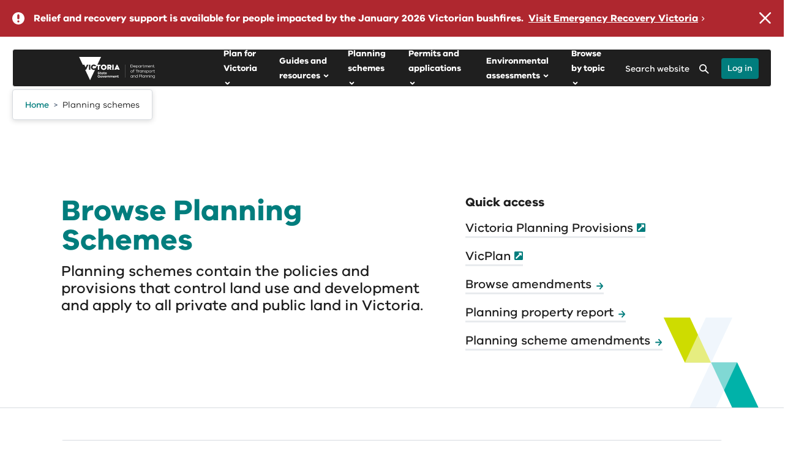

--- FILE ---
content_type: text/html; charset=utf-8
request_url: https://www.planning.vic.gov.au/planning-schemes
body_size: 44513
content:

<!DOCTYPE html>
<html lang="en">
    <head>
        <meta charset="utf-8" />
        <meta name="viewport" content="width=device-width, initial-scale=1.0">
        <title>Planning schemes</title>
        
        <meta name="description" content="Planning schemes contain the policies and provisions that control land use and development and apply to all private and public land in Victoria.">
        
        
        
<!-- AGLS Global Schema //-->

<!-- System Defined //-->
<meta name="dcterms.title" content="Planning schemes" />
<meta name="dcterms.creator" content="Planning" />
<meta name="dcterms.date" content="2024-08-29" />
<meta name="dcterms.created" content="2022-12-02" />
<meta name="dcterms.issued" content="2024-08-29" />
<meta name="dcterms.modified" content="2024-08-29" />
<meta name="dcterms.identifier" content="https://www.planning.vic.gov.au/planning-schemes" />
<meta name="dcterms.publisher" content="Planning" />
<meta name="dc.language" content="en" />
<meta name="dcterms.subject" content="Planning" />

<!-- User Defined //-->
<meta name="dcterms.description" content="Planning schemes contain the policies and provisions that control land use and development and apply to all private and public land in Victoria." />

<!-- Configuration: Planning 2022 Page Metadata //-->

<!-- Planning: Settings //-->
<meta name="planning.2022.review.date" content="2023-01-01" />
<meta name="planning.2022.expert" content="" />
<meta name="planning.2022.approver" content="" />
<meta name="planning.2022.resource.type" content="" />
<meta name="planning.2022.topic" content="" />
<meta name="planning.2022.region" content="" />
<meta name="planning.2022.lga" content="" />
<meta name="planning.2022.amendment.number" content="" />
<meta name="planning.2022.permit.number" content="" />

<!-- Report: settings //-->
<meta name="planning.2022.resource.status.toggle" content="no" />
<meta name="planning.2022.published.date" content="2022-12-02" />
<meta name="planning.2022.status" content="" />
<meta name="planning.2022.isbn" content="" />
<meta name="planning.2022.vic.libary.url" content="" />
<meta name="planning.2022.isArchived" content="0" />

<!-- Configuration: [Ripple] News //-->

<!-- Settings //-->
<meta name="ripple.news.tag" content="" />
<meta name="ripple.news.location" content="" />
<meta name="ripple.news.more.text" content="Read more" />
<meta name="ripple.news.fb.publish" content="no" />
<meta name="ripple.news.fb.push.id" content="https://planning.push.id/608220" />

<!-- Configuration: [Ripple] Page Settings //-->

<!-- Layout: Sidebar Mini Campaign //-->
<meta name="ripple.campaign" content="" />
<meta name="ripple.campaign.title" content="" />
<meta name="ripple.campaign.description" content="" />
<meta name="ripple.campaign.link" content="" />
<meta name="ripple.campaign.linkUrl" content="" />
<meta name="ripple.campaign.link.text" content="" />
<meta name="ripple.campaign.colour" content="" />

<!-- Layout: Sidebar Utilities //-->
<meta name="ripple.page.sidebar.utilities.show" content="no" />
<meta name="ripple.page.sidebar.utilities.enableprint" content="yes" />
<meta name="ripple.page.sidebar.utilities.documents" content="" />

<!-- Layout: Service Area //-->
<meta name="ripple.page.service.area" content="" />

<!-- Layout: Footer Campaign //-->
<meta name="ripple.page.footer.campaign" content="" />
<meta name="ripple.page.footer.campaign.title" content="" />
<meta name="ripple.page.footer.campaign.description" content="" />
<meta name="ripple.page.footer.campaign.link" content="" />
<meta name="ripple.page.footer.campaign.link.external" content="" />
<meta name="ripple.page.footer.campaign.link.title" content="" />
<meta name="ripple.page.footer.campaign.image" content="" />
<meta name="ripple.page.footer.campaign.image.title" content="" />
<meta name="ripple.page.footer.campaign.image.caption" content="" />
<meta name="ripple.page.footer.campaign.video.source" content="" />
<meta name="ripple.page.footer.campaign.embed.code" content="" />
<meta name="ripple.page.footer.campaign.video.id" content="" />
<meta name="ripple.page.footer.campaign.video.title" content="" />
<meta name="ripple.page.footer.campaign.video.transcript.link" content="" />

<!-- Document: Library //-->
<meta name="ripple.page.foot.ad_hoc.scripts" content="474535" />

<!-- Funnelback Metadata //-->

<!-- Front end metadata //-->
<meta name="fb.page.type" content="content" />
<meta name="fb.site.department" content="" />
<meta name="fb.page.categories" content="" />
<meta name="fb.page.location" content="" />
<meta name="fb.page.thumbnail.url" content="" />
<meta name="fb.page.thumbnail.alt" content="" />
<meta name="fb.page.id" content="608220" />
<meta name="fb.page.accessible.url" content="" />
<meta name="fb.file.type" content="Planning schemes" />
<meta name="fb.file.size" content="" />

<!-- SEO: Basic Metadata //-->

<!-- User Defined //-->
<meta name="keywords" content="" />
<meta name="copyright" content="" />
<meta name="robots" content="index,follow" />

<!-- SEO: Open Graph //-->

<!-- Required //-->
<meta property="og:title" content="Planning schemes" />
<meta property="og:type" content="website" />
<meta property="og:url" content="https://www.planning.vic.gov.au/planning-schemes" />
<meta property="og:image" content="" />

<!-- Optional //-->
<meta property="og:audio" content="https://www.planning.vic.gov.au/planning-schemes" />
<meta property="og:description" content="Planning schemes contain the policies and provisions that control land use and development and apply to all private and public land in Victoria." />
<meta property="og:site_name" content="Planning" />

<!-- SEO: Twitter Card //-->

<!-- Card //-->
<meta name="twitter:title" content="Planning schemes" />
<meta name="twitter:image" content="" />
<meta name="twitter:image:width" content="" />
<meta name="twitter:image:height" content="" />

<!-- Products //-->

<!-- iPhone App //-->

<!-- iPad App //-->

<!-- Google Play //-->



        <!-- Icons, Styles and Scripts -->
        <!-- Favicons -->

<link rel="icon" href="https://www.planning.vic.gov.au/__data/assets/image/0009/171/favicon.png">



<!-- Styles -->
<link href="https://www.planning.vic.gov.au/__data/assets/git_bridge/0030/468660/deploy/styles/main.min.css?h=65c56d8" rel="stylesheet" />


<link href="https://www.planning.vic.gov.au/__data/assets/css_file/0032/619268/complex-image.css" rel="stylesheet" />







    <!-- Ad Hoc Site Styles - site.head.ad_hoc.styles -->
    <link href="" rel="stylesheet" />




<!-- Scripts (Head) -->
<script>
/* Global Matrix data */
globalThis.cms = globalThis.cms || {};
globalThis.cms = {
    site: {
        searchEngine: {
            endpointOrigin: "https://delwp2-search.squiz.cloud",
        },
    },
};
</script>




    
<!--
  Running Squiz Matrix
  Developed by Squiz - http://www.squiz.net
  Squiz, Squiz Matrix, MySource, MySource Matrix and Squiz.net are registered Trademarks of Squiz Pty Ltd
  Page generated: 21 January 2026 11:37:30
-->


</head>
    <!--[if lt IE 7]><body class="no-js lt-ie9 lt-ie8 lt-ie7"><![endif]-->
    <!--[if IE 7]><body class="no-js lt-ie9 lt-ie8"><![endif]-->
    <!--[if IE 8]><body class="no-js lt-ie9"><![endif]-->
    <!--[if gt IE 8]><!-->

    <body class="no-js landing standard_page dtp ripple-delwp planning" >
    <!--<![endif]-->
    <div id="is-mobile-only" class="mobile-show tablet-hide"></div>
    <div id="is-tablet-and-desktop" class="mobile-hide tablet-show"></div>
    <div id="is-tablet-only" class="desktop-hide tablet-show mobile-hide"></div>
    <div id="is-desktop-only" class="tablet-hide desktop-show"></div>
    

    
    
    
    
    
        
    
        
    <!-- Fragment: Navigation: Ripple Breadcrumbs Markup -->
    
    
        
    
        
    
    
    
          
    
         
    
        
    
    
    
    
    
    										    
    
    
        
    
        
    
        
     
        
    
        
    
        
    
        
    
        
    
        
    
        
    
        
    
        
    
    
    
        
    
     
    
    
    
    

    
    
    
        

    

    <!--noindex-->

    





<!-- Ripple Sprites -->
<svg width="0" height="0" display="none" xmlns="http://www.w3.org/2000/svg">
    <symbol id="rpl_icon_arrow_down_tertiary" viewBox="0 0 15 9"><path fill-rule="evenodd" clip-rule="evenodd" d="M.44.44a1.5 1.5 0 012.12 0L7.5 5.378l4.94-4.94a1.5 1.5 0 012.12 2.122l-6 6a1.5 1.5 0 01-2.12 0l-6-6a1.5 1.5 0 010-2.122z" fill="inherit"></path></symbol>
    <symbol id="rpl_icon_arrow_left_primary" viewBox="0 0 13 12" overflow="visible"><path fill-rule="evenodd" clip-rule="evenodd" d="M.26 6.673l4.546 5a1.003 1.003 0 001.413.067 1.001 1.001 0 00.066-1.413L3.261 7h7.74a1 1 0 100-2H3.26l3.024-3.327A1.001 1.001 0 005.546 0a1 1 0 00-.74.327l-4.546 5a1 1 0 000 1.346z" fill="inherit"></path></symbol>
    <symbol id="rpl_icon_arrow_left_secondary" viewBox="0 0 12 22">
        <path d="M10.747 2.664a1 1 0 00-1.494-1.328l-8 9a1 1 0 000 1.328l8 9a1 1 0 001.494-1.328L3.337 11l7.41-8.336z" fill="inherit"></path>
    </symbol>
    <symbol id="rpl_icon_arrow_right_primary" viewBox="0 0 13 12" overflow="visible"><path fill-rule="evenodd" clip-rule="evenodd" d="M11.74 5.326l-4.546-5A1.003 1.003 0 005.781.259a1.001 1.001 0 00-.066 1.413l3.024 3.327H1a1 1 0 100 2h7.739l-3.024 3.327a1.001 1.001 0 00.739 1.673 1 1 0 00.74-.327l4.546-5a1 1 0 000-1.346z" fill="inherit"></path></symbol>
    <symbol id="rpl_icon_arrow_right_secondary" viewBox="0 0 12 22">
        <path d="M1.253 2.664a1 1 0 111.494-1.328l8 9a1 1 0 010 1.328l-8 9a1 1 0 01-1.494-1.328L8.662 11l-7.41-8.336z" fill="inherit"></path>
    </symbol>
    <symbol id="rpl_icon_close" viewBox="0 0 16 16">
        <path fill-rule="evenodd" clip-rule="evenodd" d="M14.996.293a1 1 0 00-1.415 0L7.644 6.23 1.707.293A1 1 0 00.293 1.707L6.23 7.644.651 13.223a1 1 0 001.415 1.414l5.578-5.579 5.579 5.58a1 1 0 001.414-1.415L9.058 7.644l5.938-5.937a1 1 0 000-1.414z" fill="inherit"></path>
    </symbol>
    <symbol id="rpl_icon_enlarge_screen" viewBox="0 0 30 30">
        <path d="M29 4v22a3 3 0 01-3 3H4a3 3 0 01-3-3V4a3 3 0 013-3h22a3 3 0 013 3z" fill="#fff"></path><path d="M6.335 15.01l.903.012a.713.713 0 01.698.714l-.054 4.783 4.117-4.118a.689.689 0 01.976.012l.66.66c.273.273.279.708.012.975l-4.118 4.118 4.782-.055a.707.707 0 01.714.699l.012.902a.666.666 0 01-.68.68l-7.903-.099a.709.709 0 01-.698-.698l-.101-7.904a.666.666 0 01.68-.68zm9.356-9.332l7.902.1a.709.709 0 01.698.698l.102 7.904a.666.666 0 01-.68.68l-.903-.011a.712.712 0 01-.698-.715l.054-4.782-4.118 4.118a.689.689 0 01-.976-.012l-.659-.66a.689.689 0 01-.012-.975l4.118-4.118-4.782.054a.707.707 0 01-.715-.698l-.011-.903a.666.666 0 01.68-.68z" fill="inherit"></path>
    </symbol>
</svg>
    
    <!-- Google tag (gtag.js) -->
<script async src="https://www.googletagmanager.com/gtag/js?id=G-BQG61DLF8Z"></script>
<script>
  window.dataLayer = window.dataLayer || [];
  function gtag(){dataLayer.push(arguments);}
  gtag('js', new Date());

  gtag('config', 'G-BQG61DLF8Z');
</script>
    
    <div id="top" class="ripple-skip-links" aria-hidden="true" tabindex="-1">
        <ul class="ripple-skip-links__list">
            <li class="ripple-skip-links__item"><a class="ripple-skip-links__link" href="#main">Skip to content</a></li>
        </ul>
    </div><!-- /.skip-links -->

    <div id="page-wrapper">
        <!--noindex-->
        
        <!-- Ripple Curve Graphic #473070 -->
<!-- ripple.site.header.hide.banner.background.inside:  -->





        
        
        
<div id="alert_468308">







    <section class="ripple-alert ripple-alert-level-emergency ripple-alert-site" data-updated="2026-01-13 16:26:56">
        <span class="ripple-alert__icon"></span>
        <div class="ripple-alert__content">
            
                <div class="ripple-alert__text">Relief and recovery support is available for people impacted by the January 2026 Victorian bushfires.</div>
            
            
                
                <!-- Site Alert 1: Manual External Link -->
                <a href="https://www.vic.gov.au/january-2026-victorian-bushfires" class="ripple-alert__link" target="_blank" rel="noreferrer noopener">
                
                    Visit Emergency Recovery Victoria
                </a>
            
        </div>
        <button class="ripple-alert__close ripple-alert-site__close" title="Close the alert banner"></button>
    </section>

<div id="global-alert-container" style="display: none;" data-design="2020"></div>
</div>
        <!--endnoindex-->
        
        <!--noindex-->
        
        <header id="header" class="header" role="banner">
    <div class="container-fluid">
      <div class="row">
        <div class="col-xs-12">
          <div id="ripple-header" class="ripple-header ripple-header--sticky ripple-header--scroll js-ripple-header">
            <div class="ripple-header__inner">
                <div class="ripple-header__container">
                  <div class="ripple-header__logo">
                    <button
                      type="button"
                      title="Menu"
                      aria-expanded="false"
                      aria-controls="navbar__dropdown"
                      class="ripple-header__btn ripple-header__btn--menu js-ripple-header-btn-menu"
                    >
                      <svg xmlns="http://www.w3.org/2000/svg" viewBox="0 0 18 14" id="icon_hamburger">
                        <path
                          fill-rule="evenodd"
                          clip-rule="evenodd"
                          d="M0 1a1 1 0 011-1h8a1 1 0 110 2H1a1 1 0 01-1-1zM0 5a1 1 0 011-1h16a1 1 0 110 2H1a1 1 0 01-1-1zM0 9a1 1 0 011-1h12a1 1 0 110 2H1a1 1 0 01-1-1zM0 13a1 1 0 011-1h16a1 1 0 110 2H1a1 1 0 01-1-1z"
                          fill="inherit"
                        ></path>
                      </svg>
                      <span class="ripple-header__btn-title btn-title--menu">Menu</span>
                    </button>
                    
                    <div class="ripple-header__title">
                      <a href="https://www.planning.vic.gov.au" title="Planning" class="ripple-header__title-link">
                        <img
                          class="ripple-header__title-img"
                          alt="vic_logo"
                          src="https://www.planning.vic.gov.au/__data/assets/file/0016/614221/DTP_Brandmark_White_RGB.svg"
                        />
                      </a>
                    </div>
                  </div>
                  <div class="ripple-header__navigation">
                      
                      <!-- Ripple Main Navigation -->
						    <nav id="ripple-header-menu" class="ripple-header-menu" aria-label="Main" data-visiblelevel="0" data-breakpoint="992px">
    <!-- Level 1 - Root -->
        <ul class="ripple-header-menu__list ripple-header-menu__list--root " >
                    <li class="ripple-header-menu__item" >
                <a class="ripple-header-menu__link" href="https://www.planning.vic.gov.au/planforvictoria" title="Plan for Victoria"><span class="ripple-header-menu__link-inner">Plan for Victoria</span></a>
            														                <button class="ripple-header-menu__link js-ripple-header-menu-link" aria-haspopup="true" aria-expanded="false" aria-controls="Plan_for_Victoria">
                    <span class="ripple-header-menu__link-inner">Plan for Victoria</span>
                    <svg xmlns="http://www.w3.org/2000/svg" viewBox="0 0 5 8"><path fill-rule="evenodd" clip-rule="evenodd" d="M.293 7.707a1 1 0 010-1.414L2.586 4 .293 1.707A1 1 0 011.707.293l3 3a1 1 0 010 1.414l-3 3a1 1 0 01-1.414 0z" fill="inherit"></path></svg>
                </button>
                <div id="Plan_for_Victoria" class="ripple-header-menu__submenu" data-level="1">
                    <div class="ripple-header-menu__submenu-inner">
                        <div class="ripple-header-menu__submenu-header">
                            <button class="ripple-header-menu__back js-ripple-header-menu-back">
                                <svg xmlns="http://www.w3.org/2000/svg" viewBox="0 0 5 8"><path fill-rule="evenodd" clip-rule="evenodd" d="M4.707 7.707a1 1 0 000-1.414L2.414 4l2.293-2.293A1 1 0 003.293.293l-3 3a1 1 0 000 1.414l3 3a1 1 0 001.414 0z" fill="inherit"></path></svg>
                                <span class="visuallyhidden">Close Plan for Victoria</span>
                                <span>Main Menu</span>
                            </button>
                            <a class="ripple-header-menu__link-heading" href="https://www.planning.vic.gov.au/planforvictoria" title="Plan for Victoria" >
                                <span class="ripple-header-menu__link-inner">Plan for Victoria</span>
                            </a>
                        </div>
                        <ul class="ripple-header-menu__list" aria-label="submenu">
                                                    <li class="ripple-header-menu__item" >
                                <a class="ripple-header-menu__link" href="https://www.planning.vic.gov.au/planforvictoria/acknowledgement" title="Acknowledgement of Country" ><span class="ripple-header-menu__link-inner">Acknowledgement of Country</span>
                                </a>
                            <!-- Level 3 -->
                            																		                            </li>
                                                    <li class="ripple-header-menu__item" >
                                <a class="ripple-header-menu__link" href="https://www.planning.vic.gov.au/planforvictoria/about-plan-for-victoria" title="About Plan for Victoria" ><span class="ripple-header-menu__link-inner">About Plan for Victoria</span>
                                </a>
                            <!-- Level 3 -->
                            														                                <button class="ripple-header-menu__link ripple-header-menu__link--sub js-ripple-header-menu-link" aria-haspopup="true" aria-expanded="false" aria-controls="About_Plan_for_Victoria">
                                    <span class="ripple-header-menu__link-inner">About Plan for Victoria</span>
                                    <svg xmlns="http://www.w3.org/2000/svg" viewBox="0 0 5 8"><path fill-rule="evenodd" clip-rule="evenodd" d="M.293 7.707a1 1 0 010-1.414L2.586 4 .293 1.707A1 1 0 011.707.293l3 3a1 1 0 010 1.414l-3 3a1 1 0 01-1.414 0z" fill="inherit"></path></svg>
                                </button>
                                <div id="About_Plan_for_Victoria" class="ripple-header-menu__submenu" data-level="2">
                                    <div class="ripple-header-menu__submenu-inner">
                                        <div class="ripple-header-menu__submenu-header">
                                            <button class="ripple-header-menu__back js-ripple-header-menu-back">
                                                <svg xmlns="http://www.w3.org/2000/svg" viewBox="0 0 5 8"><path fill-rule="evenodd" clip-rule="evenodd" d="M4.707 7.707a1 1 0 000-1.414L2.414 4l2.293-2.293A1 1 0 003.293.293l-3 3a1 1 0 000 1.414l3 3a1 1 0 001.414 0z" fill="inherit"></path></svg>
                                                <span class="visuallyhidden">Close About Plan for Victoria</span>
                                                <span>Plan for Victoria</span>
                                            </button>
                                            <a class="ripple-header-menu__link-heading" href="https://www.planning.vic.gov.au/planforvictoria/about-plan-for-victoria" title="About Plan for Victoria"
                                              ><span class="ripple-header-menu__link-inner">About Plan for Victoria</span>
                                            </a>
                                        </div>
                                        <ul class="ripple-header-menu__list"  aria-label="submenu">
                                                                                    <li class="ripple-header-menu__item" >
                                                <a class="ripple-header-menu__link" href="https://www.planning.vic.gov.au/planforvictoria/about-plan-for-victoria/the-long-term-plan-for-victoria" title="A long-term plan for all of Victoria"><span class="ripple-header-menu__link-inner">A long-term plan for all of Victoria</span>
                                                </a>
                                            <!-- Level 4 -->
                                            																		                                            </li>
                                                                                    <li class="ripple-header-menu__item" >
                                                <a class="ripple-header-menu__link" href="https://www.planning.vic.gov.au/planforvictoria/about-plan-for-victoria/developing-the-plan" title="Developing the plan"><span class="ripple-header-menu__link-inner">Developing the plan</span>
                                                </a>
                                            <!-- Level 4 -->
                                            																		                                            </li>
                                                                                    <li class="ripple-header-menu__item" >
                                                <a class="ripple-header-menu__link" href="https://www.planning.vic.gov.au/planforvictoria/about-plan-for-victoria/engagement-for-the-plan" title="Engagement for the plan"><span class="ripple-header-menu__link-inner">Engagement for the plan</span>
                                                </a>
                                            <!-- Level 4 -->
                                            																		                                            </li>
                                                                                    <li class="ripple-header-menu__item" >
                                                <a class="ripple-header-menu__link" href="https://www.planning.vic.gov.au/planforvictoria/about-plan-for-victoria/implementing-the-plan" title="Implementing the plan"><span class="ripple-header-menu__link-inner">Implementing the plan</span>
                                                </a>
                                            <!-- Level 4 -->
                                            																		                                            </li>
                                                                                    <li class="ripple-header-menu__item" >
                                                <a class="ripple-header-menu__link" href="https://www.planning.vic.gov.au/planforvictoria/about-plan-for-victoria/the-plan-on-maps" title="The plan on maps"><span class="ripple-header-menu__link-inner">The plan on maps</span>
                                                </a>
                                            <!-- Level 4 -->
                                            																		                                            </li>
                                                                                    <li class="ripple-header-menu__item" >
                                                <a class="ripple-header-menu__link" href="https://www.planning.vic.gov.au/planforvictoria/about-plan-for-victoria/definitions" title="Definitions "><span class="ripple-header-menu__link-inner">Definitions </span>
                                                </a>
                                            <!-- Level 4 -->
                                            																		                                            </li>
                                                                                </ul>
                                    </div>
                                </div>
                            				                            </li>
                                                    <li class="ripple-header-menu__item" >
                                <a class="ripple-header-menu__link" href="https://www.planning.vic.gov.au/planforvictoria/thevision" title="The plan's vision for Victoria, by Victorians" ><span class="ripple-header-menu__link-inner">The plan's vision for Victoria, by Victorians</span>
                                </a>
                            <!-- Level 3 -->
                            																		                            </li>
                                                    <li class="ripple-header-menu__item" >
                                <a class="ripple-header-menu__link" href="https://www.planning.vic.gov.au/planforvictoria/self-determination-and-caring-for-country" title="Self-determination and caring for Country" ><span class="ripple-header-menu__link-inner">Self-determination and caring for Country</span>
                                </a>
                            <!-- Level 3 -->
                            														                                <button class="ripple-header-menu__link ripple-header-menu__link--sub js-ripple-header-menu-link" aria-haspopup="true" aria-expanded="false" aria-controls="Self-determination_and_caring_for_Country">
                                    <span class="ripple-header-menu__link-inner">Self-determination and caring for Country</span>
                                    <svg xmlns="http://www.w3.org/2000/svg" viewBox="0 0 5 8"><path fill-rule="evenodd" clip-rule="evenodd" d="M.293 7.707a1 1 0 010-1.414L2.586 4 .293 1.707A1 1 0 011.707.293l3 3a1 1 0 010 1.414l-3 3a1 1 0 01-1.414 0z" fill="inherit"></path></svg>
                                </button>
                                <div id="Self-determination_and_caring_for_Country" class="ripple-header-menu__submenu" data-level="2">
                                    <div class="ripple-header-menu__submenu-inner">
                                        <div class="ripple-header-menu__submenu-header">
                                            <button class="ripple-header-menu__back js-ripple-header-menu-back">
                                                <svg xmlns="http://www.w3.org/2000/svg" viewBox="0 0 5 8"><path fill-rule="evenodd" clip-rule="evenodd" d="M4.707 7.707a1 1 0 000-1.414L2.414 4l2.293-2.293A1 1 0 003.293.293l-3 3a1 1 0 000 1.414l3 3a1 1 0 001.414 0z" fill="inherit"></path></svg>
                                                <span class="visuallyhidden">Close Self-determination and caring for Country</span>
                                                <span>Plan for Victoria</span>
                                            </button>
                                            <a class="ripple-header-menu__link-heading" href="https://www.planning.vic.gov.au/planforvictoria/self-determination-and-caring-for-country" title="Self-determination and caring for Country"
                                              ><span class="ripple-header-menu__link-inner">Self-determination and caring for Country</span>
                                            </a>
                                        </div>
                                        <ul class="ripple-header-menu__list"  aria-label="submenu">
                                                                                    <li class="ripple-header-menu__item" >
                                                <a class="ripple-header-menu__link" href="https://www.planning.vic.gov.au/planforvictoria/self-determination-and-caring-for-country/registered-aboriginal-parties" title="Registered Aboriginal Parties"><span class="ripple-header-menu__link-inner">Registered Aboriginal Parties</span>
                                                </a>
                                            <!-- Level 4 -->
                                            																		                                            </li>
                                                                                </ul>
                                    </div>
                                </div>
                            				                            </li>
                                                    <li class="ripple-header-menu__item" >
                                <a class="ripple-header-menu__link" href="https://www.planning.vic.gov.au/planforvictoria/housing-for-all-victorians" title="Housing for all Victorians" ><span class="ripple-header-menu__link-inner">Housing for all Victorians</span>
                                </a>
                            <!-- Level 3 -->
                            														                                <button class="ripple-header-menu__link ripple-header-menu__link--sub js-ripple-header-menu-link" aria-haspopup="true" aria-expanded="false" aria-controls="Housing_for_all_Victorians">
                                    <span class="ripple-header-menu__link-inner">Housing for all Victorians</span>
                                    <svg xmlns="http://www.w3.org/2000/svg" viewBox="0 0 5 8"><path fill-rule="evenodd" clip-rule="evenodd" d="M.293 7.707a1 1 0 010-1.414L2.586 4 .293 1.707A1 1 0 011.707.293l3 3a1 1 0 010 1.414l-3 3a1 1 0 01-1.414 0z" fill="inherit"></path></svg>
                                </button>
                                <div id="Housing_for_all_Victorians" class="ripple-header-menu__submenu" data-level="2">
                                    <div class="ripple-header-menu__submenu-inner">
                                        <div class="ripple-header-menu__submenu-header">
                                            <button class="ripple-header-menu__back js-ripple-header-menu-back">
                                                <svg xmlns="http://www.w3.org/2000/svg" viewBox="0 0 5 8"><path fill-rule="evenodd" clip-rule="evenodd" d="M4.707 7.707a1 1 0 000-1.414L2.414 4l2.293-2.293A1 1 0 003.293.293l-3 3a1 1 0 000 1.414l3 3a1 1 0 001.414 0z" fill="inherit"></path></svg>
                                                <span class="visuallyhidden">Close Housing for all Victorians</span>
                                                <span>Plan for Victoria</span>
                                            </button>
                                            <a class="ripple-header-menu__link-heading" href="https://www.planning.vic.gov.au/planforvictoria/housing-for-all-victorians" title="Housing for all Victorians"
                                              ><span class="ripple-header-menu__link-inner">Housing for all Victorians</span>
                                            </a>
                                        </div>
                                        <ul class="ripple-header-menu__list"  aria-label="submenu">
                                                                                    <li class="ripple-header-menu__item" >
                                                <a class="ripple-header-menu__link" href="https://www.planning.vic.gov.au/planforvictoria/housing-for-all-victorians/housing-targets" title="Housing targets"><span class="ripple-header-menu__link-inner">Housing targets</span>
                                                </a>
                                            <!-- Level 4 -->
                                            																		                                            </li>
                                                                                    <li class="ripple-header-menu__item" >
                                                <a class="ripple-header-menu__link" href="https://www.planning.vic.gov.au/planforvictoria/housing-for-all-victorians/more-homes-through-activity-centres" title="More homes through activity centres "><span class="ripple-header-menu__link-inner">More homes through activity centres </span>
                                                </a>
                                            <!-- Level 4 -->
                                            																		                                            </li>
                                                                                </ul>
                                    </div>
                                </div>
                            				                            </li>
                                                    <li class="ripple-header-menu__item" >
                                <a class="ripple-header-menu__link" href="https://www.planning.vic.gov.au/planforvictoria/accessible-jobs-and-services" title="Accessible jobs and services" ><span class="ripple-header-menu__link-inner">Accessible jobs and services</span>
                                </a>
                            <!-- Level 3 -->
                            																		                            </li>
                                                    <li class="ripple-header-menu__item" >
                                <a class="ripple-header-menu__link" href="https://www.planning.vic.gov.au/planforvictoria/sustainable-environments" title="Sustainable environments" ><span class="ripple-header-menu__link-inner">Sustainable environments</span>
                                </a>
                            <!-- Level 3 -->
                            																		                            </li>
                                                    <li class="ripple-header-menu__item" >
                                <a class="ripple-header-menu__link" href="https://www.planning.vic.gov.au/planforvictoria/great-places" title="Great places, suburbs and towns" ><span class="ripple-header-menu__link-inner">Great places, suburbs and towns</span>
                                </a>
                            <!-- Level 3 -->
                            																		                            </li>
                                                    <li class="ripple-header-menu__item" >
                                <a class="ripple-header-menu__link" href="https://www.planning.vic.gov.au/planforvictoria/measuring-success" title="Measuring the plan's success" ><span class="ripple-header-menu__link-inner">Measuring the plan's success</span>
                                </a>
                            <!-- Level 3 -->
                            														                                <button class="ripple-header-menu__link ripple-header-menu__link--sub js-ripple-header-menu-link" aria-haspopup="true" aria-expanded="false" aria-controls="Measuring_the_plan_s_success">
                                    <span class="ripple-header-menu__link-inner">Measuring the plan's success</span>
                                    <svg xmlns="http://www.w3.org/2000/svg" viewBox="0 0 5 8"><path fill-rule="evenodd" clip-rule="evenodd" d="M.293 7.707a1 1 0 010-1.414L2.586 4 .293 1.707A1 1 0 011.707.293l3 3a1 1 0 010 1.414l-3 3a1 1 0 01-1.414 0z" fill="inherit"></path></svg>
                                </button>
                                <div id="Measuring_the_plan_s_success" class="ripple-header-menu__submenu" data-level="2">
                                    <div class="ripple-header-menu__submenu-inner">
                                        <div class="ripple-header-menu__submenu-header">
                                            <button class="ripple-header-menu__back js-ripple-header-menu-back">
                                                <svg xmlns="http://www.w3.org/2000/svg" viewBox="0 0 5 8"><path fill-rule="evenodd" clip-rule="evenodd" d="M4.707 7.707a1 1 0 000-1.414L2.414 4l2.293-2.293A1 1 0 003.293.293l-3 3a1 1 0 000 1.414l3 3a1 1 0 001.414 0z" fill="inherit"></path></svg>
                                                <span class="visuallyhidden">Close Measuring the plan's success</span>
                                                <span>Plan for Victoria</span>
                                            </button>
                                            <a class="ripple-header-menu__link-heading" href="https://www.planning.vic.gov.au/planforvictoria/measuring-success" title="Measuring the plan's success"
                                              ><span class="ripple-header-menu__link-inner">Measuring the plan's success</span>
                                            </a>
                                        </div>
                                        <ul class="ripple-header-menu__list"  aria-label="submenu">
                                                                                    <li class="ripple-header-menu__item" >
                                                <a class="ripple-header-menu__link" href="https://www.planning.vic.gov.au/planforvictoria/measuring-success/actions-and-outcomes" title="Actions and outcomes"><span class="ripple-header-menu__link-inner">Actions and outcomes</span>
                                                </a>
                                            <!-- Level 4 -->
                                            														                                                <button class="ripple-header-menu__link ripple-header-menu__link--sub js-ripple-header-menu-link" aria-haspopup="true" aria-expanded="false" aria-controls="Actions_and_outcomes">
                                                    <span class="ripple-header-menu__link-inner">Actions and outcomes</span>
                                                    <svg xmlns="http://www.w3.org/2000/svg" viewBox="0 0 5 8"><path fill-rule="evenodd" clip-rule="evenodd" d="M.293 7.707a1 1 0 010-1.414L2.586 4 .293 1.707A1 1 0 011.707.293l3 3a1 1 0 010 1.414l-3 3a1 1 0 01-1.414 0z" fill="inherit"></path></svg>
                                                </button>
                                                <div id="Actions_and_outcomes" class="ripple-header-menu__submenu" data-level="3">
                                                    <div class="ripple-header-menu__submenu-inner">
                                                        <div class="ripple-header-menu__submenu-header">
                                                            <button class="ripple-header-menu__back js-ripple-header-menu-back">
                                                                <svg xmlns="http://www.w3.org/2000/svg" viewBox="0 0 5 8"><path fill-rule="evenodd" clip-rule="evenodd" d="M4.707 7.707a1 1 0 000-1.414L2.414 4l2.293-2.293A1 1 0 003.293.293l-3 3a1 1 0 000 1.414l3 3a1 1 0 001.414 0z" fill="inherit"></path></svg>
                                                                <span class="visuallyhidden">Close Actions and outcomes</span>
                                                                <span>Measuring the plan's success</span>
                                                            </button>
                                                            <a class="ripple-header-menu__link-heading" href="https://www.planning.vic.gov.au/planforvictoria/measuring-success/actions-and-outcomes" title="Actions and outcomes" ><span class="ripple-header-menu__link-inner">Actions and outcomes</span>
                                                            </a>
                                                        </div>
                                                        <ul class="ripple-header-menu__list"  aria-label="submenu">
                                                                                                                    <li class="ripple-header-menu__item" >
                                                                <a class="ripple-header-menu__link" href="https://www.planning.vic.gov.au/planforvictoria/measuring-success/actions-and-outcomes/implementing-housing-targets-for-every-local-government-area" title="Action 1: Implementing housing targets for every local government area" ><span class="ripple-header-menu__link-inner">Action 1: Implementing housing targets for every local government area</span>
                                                                </a>
                                                            <!-- Level 5 -->
                                                            																		                                                            </li>
                                                                                                                    <li class="ripple-header-menu__item" >
                                                                <a class="ripple-header-menu__link" href="https://www.planning.vic.gov.au/planforvictoria/measuring-success/actions-and-outcomes/action-2-implement-new-planning-controls-to-streamline-planning-in-activity-centres" title="Action 2: Implement new planning controls to streamline planning in activity centres" ><span class="ripple-header-menu__link-inner">Action 2: Implement new planning controls to streamline planning in activity centres</span>
                                                                </a>
                                                            <!-- Level 5 -->
                                                            																		                                                            </li>
                                                                                                                    <li class="ripple-header-menu__item" >
                                                                <a class="ripple-header-menu__link" href="https://www.planning.vic.gov.au/planforvictoria/measuring-success/actions-and-outcomes/action-3-carefully-manage-the-outward-sprawl-of-regional-cities-and-towns" title="Action 3: Carefully manage the outward sprawl of regional cities and towns" ><span class="ripple-header-menu__link-inner">Action 3: Carefully manage the outward sprawl of regional cities and towns</span>
                                                                </a>
                                                            <!-- Level 5 -->
                                                            																		                                                            </li>
                                                                                                                    <li class="ripple-header-menu__item" >
                                                                <a class="ripple-header-menu__link" href="https://www.planning.vic.gov.au/planforvictoria/measuring-success/actions-and-outcomes/action-4-increase-the-number-of-social-and-affordable-homes" title="Action 4: Increase the number of social and affordable homes" ><span class="ripple-header-menu__link-inner">Action 4: Increase the number of social and affordable homes</span>
                                                                </a>
                                                            <!-- Level 5 -->
                                                            																		                                                            </li>
                                                                                                                    <li class="ripple-header-menu__item" >
                                                                <a class="ripple-header-menu__link" href="https://www.planning.vic.gov.au/planforvictoria/measuring-success/actions-and-outcomes/action-5-match-car-and-bike-parking-requirements-and-bike-facilities-with-demand" title="Action 5: Match car and bike parking requirements and bike facilities with demand" ><span class="ripple-header-menu__link-inner">Action 5: Match car and bike parking requirements and bike facilities with demand</span>
                                                                </a>
                                                            <!-- Level 5 -->
                                                            																		                                                            </li>
                                                                                                                    <li class="ripple-header-menu__item" >
                                                                <a class="ripple-header-menu__link" href="https://www.planning.vic.gov.au/planforvictoria/measuring-success/actions-and-outcomes/action-6-update-the-better-apartments-design-standards-and-the-apartment-design-guidelines-for-victoria" title="Action 6: Update the Better Apartments Design Standards and the Apartment Design Guidelines for Victoria" ><span class="ripple-header-menu__link-inner">Action 6: Update the Better Apartments Design Standards and the Apartment Design Guidelines for Victoria</span>
                                                                </a>
                                                            <!-- Level 5 -->
                                                            																		                                                            </li>
                                                                                                                    <li class="ripple-header-menu__item" >
                                                                <a class="ripple-header-menu__link" href="https://www.planning.vic.gov.au/planforvictoria/measuring-success/actions-and-outcomes/action-7-improve-transport-network-planning-policy" title="Action 7: Improve transport network planning policy" ><span class="ripple-header-menu__link-inner">Action 7: Improve transport network planning policy</span>
                                                                </a>
                                                            <!-- Level 5 -->
                                                            																		                                                            </li>
                                                                                                                    <li class="ripple-header-menu__item" >
                                                                <a class="ripple-header-menu__link" href="https://www.planning.vic.gov.au/planforvictoria/measuring-success/actions-and-outcomes/action-8-ensure-new-industrial-and-commercial-land-is-ready-for-development" title="Action 8: Ensure new industrial and commercial land is ready for development" ><span class="ripple-header-menu__link-inner">Action 8: Ensure new industrial and commercial land is ready for development</span>
                                                                </a>
                                                            <!-- Level 5 -->
                                                            																		                                                            </li>
                                                                                                                    <li class="ripple-header-menu__item" >
                                                                <a class="ripple-header-menu__link" href="https://www.planning.vic.gov.au/planforvictoria/measuring-success/actions-and-outcomes/action-9-streamline-community-infrastructure-developer-contributions" title="Action 9: Streamline community infrastructure developer contributions" ><span class="ripple-header-menu__link-inner">Action 9: Streamline community infrastructure developer contributions</span>
                                                                </a>
                                                            <!-- Level 5 -->
                                                            																		                                                            </li>
                                                                                                                    <li class="ripple-header-menu__item" >
                                                                <a class="ripple-header-menu__link" href="https://www.planning.vic.gov.au/planforvictoria/measuring-success/actions-and-outcomes/action-10-make-the-planning-system-fairer-for-traditional-owners-and-first-peoples" title="Action 10: Make the planning system fairer for Traditional Owners and First Peoples" ><span class="ripple-header-menu__link-inner">Action 10: Make the planning system fairer for Traditional Owners and First Peoples</span>
                                                                </a>
                                                            <!-- Level 5 -->
                                                            																		                                                            </li>
                                                                                                                    <li class="ripple-header-menu__item" >
                                                                <a class="ripple-header-menu__link" href="https://www.planning.vic.gov.au/planforvictoria/measuring-success/actions-and-outcomes/action-11-coordinate-public-infrastructure-and-service-delivery-to-support-more-homes" title="Action 11: Coordinate public infrastructure and service delivery to support more homes" ><span class="ripple-header-menu__link-inner">Action 11: Coordinate public infrastructure and service delivery to support more homes</span>
                                                                </a>
                                                            <!-- Level 5 -->
                                                            																		                                                            </li>
                                                                                                                    <li class="ripple-header-menu__item" >
                                                                <a class="ripple-header-menu__link" href="https://www.planning.vic.gov.au/planforvictoria/measuring-success/actions-and-outcomes/action-12-protect-and-enhance-our-canopy-trees" title="Action 12: Protect and enhance our canopy trees" ><span class="ripple-header-menu__link-inner">Action 12: Protect and enhance our canopy trees</span>
                                                                </a>
                                                            <!-- Level 5 -->
                                                            																		                                                            </li>
                                                                                                                    <li class="ripple-header-menu__item" >
                                                                <a class="ripple-header-menu__link" href="https://www.planning.vic.gov.au/planforvictoria/measuring-success/actions-and-outcomes/action-13-introduce-minimum-standards-and-guidance-for-open-space-in-established-urban-areas" title="Action 13: Introduce minimum standards and guidance for open space in established urban areas" ><span class="ripple-header-menu__link-inner">Action 13: Introduce minimum standards and guidance for open space in established urban areas</span>
                                                                </a>
                                                            <!-- Level 5 -->
                                                            																		                                                            </li>
                                                                                                                    <li class="ripple-header-menu__item" >
                                                                <a class="ripple-header-menu__link" href="https://www.planning.vic.gov.au/planforvictoria/measuring-success/actions-and-outcomes/action-14-make-the-best-use-of-land-at-train-stations" title="Action 14: Make the best use of land at train stations" ><span class="ripple-header-menu__link-inner">Action 14: Make the best use of land at train stations</span>
                                                                </a>
                                                            <!-- Level 5 -->
                                                            																		                                                            </li>
                                                                                                                    <li class="ripple-header-menu__item" >
                                                                <a class="ripple-header-menu__link" href="https://www.planning.vic.gov.au/planforvictoria/measuring-success/actions-and-outcomes/action-15-update-design-guidance-to-deliver-better-public-places" title="Action 15: Update design guidance to deliver better public places" ><span class="ripple-header-menu__link-inner">Action 15: Update design guidance to deliver better public places</span>
                                                                </a>
                                                            <!-- Level 5 -->
                                                            																		                                                            </li>
                                                                                                                    <li class="ripple-header-menu__item" >
                                                                <a class="ripple-header-menu__link" href="https://www.planning.vic.gov.au/planforvictoria/measuring-success/actions-and-outcomes/action-16-embed-traditional-owners-knowledge-in-the-built-environment-and-introduce-more-traditional-owner-place-names-in-partnership-with-traditional-owners" title="Action 16: Embed Traditional Owners’ knowledge in the built environment and introduce more Traditional Owner place names in partnership with Traditional Owners" ><span class="ripple-header-menu__link-inner">Action 16: Embed Traditional Owners’ knowledge in the built environment and introduce more Traditional Owner place names in partnership with Traditional Owners</span>
                                                                </a>
                                                            <!-- Level 5 -->
                                                            																		                                                            </li>
                                                                                                                    <li class="ripple-header-menu__item" >
                                                                <a class="ripple-header-menu__link" href="https://www.planning.vic.gov.au/planforvictoria/measuring-success/actions-and-outcomes/action-17-encourage-walking-and-cycling" title="Action 17: Encourage walking and cycling" ><span class="ripple-header-menu__link-inner">Action 17: Encourage walking and cycling</span>
                                                                </a>
                                                            <!-- Level 5 -->
                                                            																		                                                            </li>
                                                                                                                    <li class="ripple-header-menu__item" >
                                                                <a class="ripple-header-menu__link" href="https://www.planning.vic.gov.au/planforvictoria/measuring-success/actions-and-outcomes/action-18-improve-the-environmental-sustainability-of-development" title="Action 18: Improve the environmental sustainability of development" ><span class="ripple-header-menu__link-inner">Action 18: Improve the environmental sustainability of development</span>
                                                                </a>
                                                            <!-- Level 5 -->
                                                            																		                                                            </li>
                                                                                                                    <li class="ripple-header-menu__item" >
                                                                <a class="ripple-header-menu__link" href="https://www.planning.vic.gov.au/planforvictoria/measuring-success/actions-and-outcomes/action-19-better-communicate-and-manage-flood,-bushfire-and-climate-hazard-risks" title="Action 19: Better communicate and manage flood, bushfire and climate hazard risks" ><span class="ripple-header-menu__link-inner">Action 19: Better communicate and manage flood, bushfire and climate hazard risks</span>
                                                                </a>
                                                            <!-- Level 5 -->
                                                            																		                                                            </li>
                                                                                                                    <li class="ripple-header-menu__item" >
                                                                <a class="ripple-header-menu__link" href="https://www.planning.vic.gov.au/planforvictoria/measuring-success/actions-and-outcomes/action-20-reflect-country-in-planning-schemes-where-supported-by-and-following-ongoing-engagement-with-traditional-owners" title="Action 20: Reflect Country in planning schemes where supported by and following ongoing engagement with Traditional Owners" ><span class="ripple-header-menu__link-inner">Action 20: Reflect Country in planning schemes where supported by and following ongoing engagement with Traditional Owners</span>
                                                                </a>
                                                            <!-- Level 5 -->
                                                            																		                                                            </li>
                                                                                                                    <li class="ripple-header-menu__item" >
                                                                <a class="ripple-header-menu__link" href="https://www.planning.vic.gov.au/planforvictoria/measuring-success/actions-and-outcomes/action-21-protect-our-birrarung-yarra-river" title="Action 21: Protect our Birrarung (Yarra River)" ><span class="ripple-header-menu__link-inner">Action 21: Protect our Birrarung (Yarra River)</span>
                                                                </a>
                                                            <!-- Level 5 -->
                                                            																		                                                            </li>
                                                                                                                    <li class="ripple-header-menu__item" >
                                                                <a class="ripple-header-menu__link" href="https://www.planning.vic.gov.au/planforvictoria/measuring-success/actions-and-outcomes/action-22-protect-and-carefully-use-regional-resources" title="Action 22: Protect and carefully use regional resources" ><span class="ripple-header-menu__link-inner">Action 22: Protect and carefully use regional resources</span>
                                                                </a>
                                                            <!-- Level 5 -->
                                                            																		                                                            </li>
                                                                                                                </ul>
                                                    </div>
                                                </div>
                                            				                                            </li>
                                                                                    <li class="ripple-header-menu__item" >
                                                <a class="ripple-header-menu__link" href="https://www.planning.vic.gov.au/planforvictoria/measuring-success/whats-already-happening" title="What's already happening"><span class="ripple-header-menu__link-inner">What's already happening</span>
                                                </a>
                                            <!-- Level 4 -->
                                            																		                                            </li>
                                                                                </ul>
                                    </div>
                                </div>
                            				                            </li>
                                                </ul>
                    </div>
                </div>
            				            </li>
                    <li class="ripple-header-menu__item" >
                <a class="ripple-header-menu__link" href="https://www.planning.vic.gov.au/guides-and-resources" title="Guides and resources"><span class="ripple-header-menu__link-inner">Guides and resources</span></a>
            														                <button class="ripple-header-menu__link js-ripple-header-menu-link" aria-haspopup="true" aria-expanded="false" aria-controls="Guides_and_resources">
                    <span class="ripple-header-menu__link-inner">Guides and resources</span>
                    <svg xmlns="http://www.w3.org/2000/svg" viewBox="0 0 5 8"><path fill-rule="evenodd" clip-rule="evenodd" d="M.293 7.707a1 1 0 010-1.414L2.586 4 .293 1.707A1 1 0 011.707.293l3 3a1 1 0 010 1.414l-3 3a1 1 0 01-1.414 0z" fill="inherit"></path></svg>
                </button>
                <div id="Guides_and_resources" class="ripple-header-menu__submenu" data-level="1">
                    <div class="ripple-header-menu__submenu-inner">
                        <div class="ripple-header-menu__submenu-header">
                            <button class="ripple-header-menu__back js-ripple-header-menu-back">
                                <svg xmlns="http://www.w3.org/2000/svg" viewBox="0 0 5 8"><path fill-rule="evenodd" clip-rule="evenodd" d="M4.707 7.707a1 1 0 000-1.414L2.414 4l2.293-2.293A1 1 0 003.293.293l-3 3a1 1 0 000 1.414l3 3a1 1 0 001.414 0z" fill="inherit"></path></svg>
                                <span class="visuallyhidden">Close Guides and resources</span>
                                <span>Main Menu</span>
                            </button>
                            <a class="ripple-header-menu__link-heading" href="https://www.planning.vic.gov.au/guides-and-resources" title="Guides and resources" >
                                <span class="ripple-header-menu__link-inner">Guides and resources</span>
                            </a>
                        </div>
                        <ul class="ripple-header-menu__list" aria-label="submenu">
                                                    <li class="ripple-header-menu__item" >
                                <a class="ripple-header-menu__link" href="https://www.planning.vic.gov.au/guides-and-resources/guides" title="Guides" ><span class="ripple-header-menu__link-inner">Guides</span>
                                </a>
                            <!-- Level 3 -->
                            														                                <button class="ripple-header-menu__link ripple-header-menu__link--sub js-ripple-header-menu-link" aria-haspopup="true" aria-expanded="false" aria-controls="Guides">
                                    <span class="ripple-header-menu__link-inner">Guides</span>
                                    <svg xmlns="http://www.w3.org/2000/svg" viewBox="0 0 5 8"><path fill-rule="evenodd" clip-rule="evenodd" d="M.293 7.707a1 1 0 010-1.414L2.586 4 .293 1.707A1 1 0 011.707.293l3 3a1 1 0 010 1.414l-3 3a1 1 0 01-1.414 0z" fill="inherit"></path></svg>
                                </button>
                                <div id="Guides" class="ripple-header-menu__submenu" data-level="2">
                                    <div class="ripple-header-menu__submenu-inner">
                                        <div class="ripple-header-menu__submenu-header">
                                            <button class="ripple-header-menu__back js-ripple-header-menu-back">
                                                <svg xmlns="http://www.w3.org/2000/svg" viewBox="0 0 5 8"><path fill-rule="evenodd" clip-rule="evenodd" d="M4.707 7.707a1 1 0 000-1.414L2.414 4l2.293-2.293A1 1 0 003.293.293l-3 3a1 1 0 000 1.414l3 3a1 1 0 001.414 0z" fill="inherit"></path></svg>
                                                <span class="visuallyhidden">Close Guides</span>
                                                <span>Guides and resources</span>
                                            </button>
                                            <a class="ripple-header-menu__link-heading" href="https://www.planning.vic.gov.au/guides-and-resources/guides" title="Guides"
                                              ><span class="ripple-header-menu__link-inner">Guides</span>
                                            </a>
                                        </div>
                                        <ul class="ripple-header-menu__list"  aria-label="submenu">
                                                                                    <li class="ripple-header-menu__item" >
                                                <a class="ripple-header-menu__link" href="https://www.planning.vic.gov.au/guides-and-resources/guides/planning101" title="Planning 101"><span class="ripple-header-menu__link-inner">Planning 101</span>
                                                </a>
                                            <!-- Level 4 -->
                                            																		                                            </li>
                                                                                    <li class="ripple-header-menu__item" >
                                                <a class="ripple-header-menu__link" href="https://www.planning.vic.gov.au/guides-and-resources/guides/guide-to-victorias-planning-system" title="Guide to Victoria’s Planning System"><span class="ripple-header-menu__link-inner">Guide to Victoria’s Planning System</span>
                                                </a>
                                            <!-- Level 4 -->
                                            														                                                <button class="ripple-header-menu__link ripple-header-menu__link--sub js-ripple-header-menu-link" aria-haspopup="true" aria-expanded="false" aria-controls="Guide_to_Victoria_s_Planning_System">
                                                    <span class="ripple-header-menu__link-inner">Guide to Victoria’s Planning System</span>
                                                    <svg xmlns="http://www.w3.org/2000/svg" viewBox="0 0 5 8"><path fill-rule="evenodd" clip-rule="evenodd" d="M.293 7.707a1 1 0 010-1.414L2.586 4 .293 1.707A1 1 0 011.707.293l3 3a1 1 0 010 1.414l-3 3a1 1 0 01-1.414 0z" fill="inherit"></path></svg>
                                                </button>
                                                <div id="Guide_to_Victoria_s_Planning_System" class="ripple-header-menu__submenu" data-level="3">
                                                    <div class="ripple-header-menu__submenu-inner">
                                                        <div class="ripple-header-menu__submenu-header">
                                                            <button class="ripple-header-menu__back js-ripple-header-menu-back">
                                                                <svg xmlns="http://www.w3.org/2000/svg" viewBox="0 0 5 8"><path fill-rule="evenodd" clip-rule="evenodd" d="M4.707 7.707a1 1 0 000-1.414L2.414 4l2.293-2.293A1 1 0 003.293.293l-3 3a1 1 0 000 1.414l3 3a1 1 0 001.414 0z" fill="inherit"></path></svg>
                                                                <span class="visuallyhidden">Close Guide to Victoria’s Planning System</span>
                                                                <span>Guides</span>
                                                            </button>
                                                            <a class="ripple-header-menu__link-heading" href="https://www.planning.vic.gov.au/guides-and-resources/guides/guide-to-victorias-planning-system" title="Guide to Victoria’s Planning System" ><span class="ripple-header-menu__link-inner">Guide to Victoria’s Planning System</span>
                                                            </a>
                                                        </div>
                                                        <ul class="ripple-header-menu__list"  aria-label="submenu">
                                                                                                                    <li class="ripple-header-menu__item" >
                                                                <a class="ripple-header-menu__link" href="https://www.planning.vic.gov.au/guides-and-resources/guides/guide-to-victorias-planning-system/introduction" title="Introduction" ><span class="ripple-header-menu__link-inner">Introduction</span>
                                                                </a>
                                                            <!-- Level 5 -->
                                                            																		                                                            </li>
                                                                                                                    <li class="ripple-header-menu__item" >
                                                                <a class="ripple-header-menu__link" href="https://www.planning.vic.gov.au/guides-and-resources/guides/guide-to-victorias-planning-system/planning-schemes" title="Planning schemes" ><span class="ripple-header-menu__link-inner">Planning schemes</span>
                                                                </a>
                                                            <!-- Level 5 -->
                                                            																		                                                            </li>
                                                                                                                    <li class="ripple-header-menu__item" >
                                                                <a class="ripple-header-menu__link" href="https://www.planning.vic.gov.au/guides-and-resources/guides/guide-to-victorias-planning-system/amendments" title="Amendments" ><span class="ripple-header-menu__link-inner">Amendments</span>
                                                                </a>
                                                            <!-- Level 5 -->
                                                            																		                                                            </li>
                                                                                                                    <li class="ripple-header-menu__item" >
                                                                <a class="ripple-header-menu__link" href="https://www.planning.vic.gov.au/guides-and-resources/guides/guide-to-victorias-planning-system/planning-permits" title="Planning permits" ><span class="ripple-header-menu__link-inner">Planning permits</span>
                                                                </a>
                                                            <!-- Level 5 -->
                                                            																		                                                            </li>
                                                                                                                    <li class="ripple-header-menu__item" >
                                                                <a class="ripple-header-menu__link" href="https://www.planning.vic.gov.au/guides-and-resources/guides/guide-to-victorias-planning-system/other-procedures" title="Other procedures" ><span class="ripple-header-menu__link-inner">Other procedures</span>
                                                                </a>
                                                            <!-- Level 5 -->
                                                            																		                                                            </li>
                                                                                                                    <li class="ripple-header-menu__item" >
                                                                <a class="ripple-header-menu__link" href="https://www.planning.vic.gov.au/guides-and-resources/guides/guide-to-victorias-planning-system/reviews" title="Reviews" ><span class="ripple-header-menu__link-inner">Reviews</span>
                                                                </a>
                                                            <!-- Level 5 -->
                                                            																		                                                            </li>
                                                                                                                    <li class="ripple-header-menu__item" >
                                                                <a class="ripple-header-menu__link" href="https://www.planning.vic.gov.au/guides-and-resources/guides/guide-to-victorias-planning-system/acquisition-and-compensation" title="Acquisition and compensation" ><span class="ripple-header-menu__link-inner">Acquisition and compensation</span>
                                                                </a>
                                                            <!-- Level 5 -->
                                                            																		                                                            </li>
                                                                                                                    <li class="ripple-header-menu__item" >
                                                                <a class="ripple-header-menu__link" href="https://www.planning.vic.gov.au/guides-and-resources/guides/guide-to-victorias-planning-system/enforcement" title="Enforcement" ><span class="ripple-header-menu__link-inner">Enforcement</span>
                                                                </a>
                                                            <!-- Level 5 -->
                                                            																		                                                            </li>
                                                                                                                    <li class="ripple-header-menu__item" >
                                                                <a class="ripple-header-menu__link" href="https://www.planning.vic.gov.au/guides-and-resources/guides/guide-to-victorias-planning-system/agreements" title="Agreements" ><span class="ripple-header-menu__link-inner">Agreements</span>
                                                                </a>
                                                            <!-- Level 5 -->
                                                            																		                                                            </li>
                                                                                                                    <li class="ripple-header-menu__item" >
                                                                <a class="ripple-header-menu__link" href="https://www.planning.vic.gov.au/guides-and-resources/guides/guide-to-victorias-planning-system/glossary" title="Glossary" ><span class="ripple-header-menu__link-inner">Glossary</span>
                                                                </a>
                                                            <!-- Level 5 -->
                                                            																		                                                            </li>
                                                                                                                </ul>
                                                    </div>
                                                </div>
                                            				                                            </li>
                                                                                    <li class="ripple-header-menu__item" >
                                                <a class="ripple-header-menu__link" href="https://www.planning.vic.gov.au/guides-and-resources/guides/digital-planning-system" title="Digital planning system"><span class="ripple-header-menu__link-inner">Digital planning system</span>
                                                </a>
                                            <!-- Level 4 -->
                                            														                                                <button class="ripple-header-menu__link ripple-header-menu__link--sub js-ripple-header-menu-link" aria-haspopup="true" aria-expanded="false" aria-controls="Digital_planning_system">
                                                    <span class="ripple-header-menu__link-inner">Digital planning system</span>
                                                    <svg xmlns="http://www.w3.org/2000/svg" viewBox="0 0 5 8"><path fill-rule="evenodd" clip-rule="evenodd" d="M.293 7.707a1 1 0 010-1.414L2.586 4 .293 1.707A1 1 0 011.707.293l3 3a1 1 0 010 1.414l-3 3a1 1 0 01-1.414 0z" fill="inherit"></path></svg>
                                                </button>
                                                <div id="Digital_planning_system" class="ripple-header-menu__submenu" data-level="3">
                                                    <div class="ripple-header-menu__submenu-inner">
                                                        <div class="ripple-header-menu__submenu-header">
                                                            <button class="ripple-header-menu__back js-ripple-header-menu-back">
                                                                <svg xmlns="http://www.w3.org/2000/svg" viewBox="0 0 5 8"><path fill-rule="evenodd" clip-rule="evenodd" d="M4.707 7.707a1 1 0 000-1.414L2.414 4l2.293-2.293A1 1 0 003.293.293l-3 3a1 1 0 000 1.414l3 3a1 1 0 001.414 0z" fill="inherit"></path></svg>
                                                                <span class="visuallyhidden">Close Digital planning system</span>
                                                                <span>Guides</span>
                                                            </button>
                                                            <a class="ripple-header-menu__link-heading" href="https://www.planning.vic.gov.au/guides-and-resources/guides/digital-planning-system" title="Digital planning system" ><span class="ripple-header-menu__link-inner">Digital planning system</span>
                                                            </a>
                                                        </div>
                                                        <ul class="ripple-header-menu__list"  aria-label="submenu">
                                                                                                                    <li class="ripple-header-menu__item" >
                                                                <a class="ripple-header-menu__link" href="https://www.planning.vic.gov.au/guides-and-resources/guides/digital-planning-system/training-and-guidance" title="Training and guidance" ><span class="ripple-header-menu__link-inner">Training and guidance</span>
                                                                </a>
                                                            <!-- Level 5 -->
                                                            														                                                                <button class="ripple-header-menu__link ripple-header-menu__link--sub js-ripple-header-menu-link" aria-haspopup="true" aria-expanded="false" aria-controls="Training_and_guidance">
                                                                    <span class="ripple-header-menu__link-inner">Training and guidance</span>
                                                                    <svg xmlns="http://www.w3.org/2000/svg" viewBox="0 0 5 8"><path fill-rule="evenodd" clip-rule="evenodd" d="M.293 7.707a1 1 0 010-1.414L2.586 4 .293 1.707A1 1 0 011.707.293l3 3a1 1 0 010 1.414l-3 3a1 1 0 01-1.414 0z" fill="inherit"></path></svg>
                                                                </button>
                                                                <div id="Training_and_guidance" class="ripple-header-menu__submenu" data-level="4">
                                                                    <div class="ripple-header-menu__submenu-inner">
                                                                        <div class="ripple-header-menu__submenu-header">
                                                                            <button class="ripple-header-menu__back js-ripple-header-menu-back">
                                                                                <svg xmlns="http://www.w3.org/2000/svg" viewBox="0 0 5 8"><path fill-rule="evenodd" clip-rule="evenodd" d="M4.707 7.707a1 1 0 000-1.414L2.414 4l2.293-2.293A1 1 0 003.293.293l-3 3a1 1 0 000 1.414l3 3a1 1 0 001.414 0z" fill="inherit"></path></svg>
                                                                                <span class="visuallyhidden">Close Training and guidance</span>
                                                                                <span>Digital planning system</span>
                                                                            </button>
                                                                            <a class="ripple-header-menu__link-heading" href="https://www.planning.vic.gov.au/guides-and-resources/guides/digital-planning-system/training-and-guidance" title="Training and guidance" ><span class="ripple-header-menu__link-inner">Training and guidance</span>
                                                                            </a>
                                                                        </div>
                                                                        <ul class="ripple-header-menu__list" aria-label="submenu">
                                                                                                                                                    <li class="ripple-header-menu__item">
                                                                                <a class="ripple-header-menu__link" href="https://www.planning.vic.gov.au/guides-and-resources/guides/digital-planning-system/training-and-guidance/manage-groups" title="Manage groups" ><span class="ripple-header-menu__link-inner">Manage groups</span>
                                                                                </a>
                                                                    <!-- Level: Final -->
                                                                            </li>
                                                                                                                                                </ul>
                                                                    </div>
                                                                </div>
                                                            				                                                            </li>
                                                                                                                    <li class="ripple-header-menu__item" >
                                                                <a class="ripple-header-menu__link" href="https://www.planning.vic.gov.au/guides-and-resources/guides/digital-planning-system/system-release-notes" title="System release notes" ><span class="ripple-header-menu__link-inner">System release notes</span>
                                                                </a>
                                                            <!-- Level 5 -->
                                                            																		                                                            </li>
                                                                                                                </ul>
                                                    </div>
                                                </div>
                                            				                                            </li>
                                                                                    <li class="ripple-header-menu__item" >
                                                <a class="ripple-header-menu__link" href="https://www.planning.vic.gov.au/guides-and-resources/guides/practitioners-guide-to-victorias-planning-schemes" title="Practitioner's guide to Victoria's planning schemes"><span class="ripple-header-menu__link-inner">Practitioner's guide to Victoria's planning schemes</span>
                                                </a>
                                            <!-- Level 4 -->
                                            														                                                <button class="ripple-header-menu__link ripple-header-menu__link--sub js-ripple-header-menu-link" aria-haspopup="true" aria-expanded="false" aria-controls="Practitioner_s_guide_to_Victoria_s_planning_schemes">
                                                    <span class="ripple-header-menu__link-inner">Practitioner's guide to Victoria's planning schemes</span>
                                                    <svg xmlns="http://www.w3.org/2000/svg" viewBox="0 0 5 8"><path fill-rule="evenodd" clip-rule="evenodd" d="M.293 7.707a1 1 0 010-1.414L2.586 4 .293 1.707A1 1 0 011.707.293l3 3a1 1 0 010 1.414l-3 3a1 1 0 01-1.414 0z" fill="inherit"></path></svg>
                                                </button>
                                                <div id="Practitioner_s_guide_to_Victoria_s_planning_schemes" class="ripple-header-menu__submenu" data-level="3">
                                                    <div class="ripple-header-menu__submenu-inner">
                                                        <div class="ripple-header-menu__submenu-header">
                                                            <button class="ripple-header-menu__back js-ripple-header-menu-back">
                                                                <svg xmlns="http://www.w3.org/2000/svg" viewBox="0 0 5 8"><path fill-rule="evenodd" clip-rule="evenodd" d="M4.707 7.707a1 1 0 000-1.414L2.414 4l2.293-2.293A1 1 0 003.293.293l-3 3a1 1 0 000 1.414l3 3a1 1 0 001.414 0z" fill="inherit"></path></svg>
                                                                <span class="visuallyhidden">Close Practitioner's guide to Victoria's planning schemes</span>
                                                                <span>Guides</span>
                                                            </button>
                                                            <a class="ripple-header-menu__link-heading" href="https://www.planning.vic.gov.au/guides-and-resources/guides/practitioners-guide-to-victorias-planning-schemes" title="Practitioner's guide to Victoria's planning schemes" ><span class="ripple-header-menu__link-inner">Practitioner's guide to Victoria's planning schemes</span>
                                                            </a>
                                                        </div>
                                                        <ul class="ripple-header-menu__list"  aria-label="submenu">
                                                                                                                    <li class="ripple-header-menu__item" >
                                                                <a class="ripple-header-menu__link" href="https://www.planning.vic.gov.au/guides-and-resources/guides/practitioners-guide-to-victorias-planning-schemes/using-this-guide" title="Using this guide" ><span class="ripple-header-menu__link-inner">Using this guide</span>
                                                                </a>
                                                            <!-- Level 5 -->
                                                            																		                                                            </li>
                                                                                                                    <li class="ripple-header-menu__item" >
                                                                <a class="ripple-header-menu__link" href="https://www.planning.vic.gov.au/guides-and-resources/guides/practitioners-guide-to-victorias-planning-schemes/the-vpp-and-planning-schemes" title="The VPP and planning schemes" ><span class="ripple-header-menu__link-inner">The VPP and planning schemes</span>
                                                                </a>
                                                            <!-- Level 5 -->
                                                            																		                                                            </li>
                                                                                                                    <li class="ripple-header-menu__item" >
                                                                <a class="ripple-header-menu__link" href="https://www.planning.vic.gov.au/guides-and-resources/guides/practitioners-guide-to-victorias-planning-schemes/how-provisions-work" title="How provisions work" ><span class="ripple-header-menu__link-inner">How provisions work</span>
                                                                </a>
                                                            <!-- Level 5 -->
                                                            																		                                                            </li>
                                                                                                                    <li class="ripple-header-menu__item" >
                                                                <a class="ripple-header-menu__link" href="https://www.planning.vic.gov.au/guides-and-resources/guides/practitioners-guide-to-victorias-planning-schemes/rules-for-writing-a-planning-scheme-provision" title="Rules for introducing a planning scheme provision" ><span class="ripple-header-menu__link-inner">Rules for introducing a planning scheme provision</span>
                                                                </a>
                                                            <!-- Level 5 -->
                                                            																		                                                            </li>
                                                                                                                    <li class="ripple-header-menu__item" >
                                                                <a class="ripple-header-menu__link" href="https://www.planning.vic.gov.au/guides-and-resources/guides/practitioners-guide-to-victorias-planning-schemes/choosing-and-applying-provisions" title="Choosing and applying provisions" ><span class="ripple-header-menu__link-inner">Choosing and applying provisions</span>
                                                                </a>
                                                            <!-- Level 5 -->
                                                            																		                                                            </li>
                                                                                                                    <li class="ripple-header-menu__item" >
                                                                <a class="ripple-header-menu__link" href="https://www.planning.vic.gov.au/guides-and-resources/guides/practitioners-guide-to-victorias-planning-schemes/how-to" title="How to..." ><span class="ripple-header-menu__link-inner">How to...</span>
                                                                </a>
                                                            <!-- Level 5 -->
                                                            																		                                                            </li>
                                                                                                                    <li class="ripple-header-menu__item" >
                                                                <a class="ripple-header-menu__link" href="https://www.planning.vic.gov.au/guides-and-resources/guides/practitioners-guide-to-victorias-planning-schemes/appendices" title="Appendices" ><span class="ripple-header-menu__link-inner">Appendices</span>
                                                                </a>
                                                            <!-- Level 5 -->
                                                            																		                                                            </li>
                                                                                                                </ul>
                                                    </div>
                                                </div>
                                            				                                            </li>
                                                                                    <li class="ripple-header-menu__item" >
                                                <a class="ripple-header-menu__link" href="https://www.planning.vic.gov.au/guides-and-resources/guides/planning-practice-notes" title="Planning practice notes"><span class="ripple-header-menu__link-inner">Planning practice notes</span>
                                                </a>
                                            <!-- Level 4 -->
                                            																		                                            </li>
                                                                                    <li class="ripple-header-menu__item" >
                                                <a class="ripple-header-menu__link" href="https://www.planning.vic.gov.au/guides-and-resources/guides/ministerial-directions" title="Ministerial directions"><span class="ripple-header-menu__link-inner">Ministerial directions</span>
                                                </a>
                                            <!-- Level 4 -->
                                            																		                                            </li>
                                                                                    <li class="ripple-header-menu__item" >
                                                <a class="ripple-header-menu__link" href="https://www.planning.vic.gov.au/guides-and-resources/guides/planning-advisory-notes" title="Planning advisory notes"><span class="ripple-header-menu__link-inner">Planning advisory notes</span>
                                                </a>
                                            <!-- Level 4 -->
                                            																		                                            </li>
                                                                                    <li class="ripple-header-menu__item" >
                                                <a class="ripple-header-menu__link" href="https://www.planning.vic.gov.au/guides-and-resources/guides/urban-design-guidelines-for-victoria" title="Urban design guidelines "><span class="ripple-header-menu__link-inner">Urban design guidelines </span>
                                                </a>
                                            <!-- Level 4 -->
                                            														                                                <button class="ripple-header-menu__link ripple-header-menu__link--sub js-ripple-header-menu-link" aria-haspopup="true" aria-expanded="false" aria-controls="Urban_design_guidelines">
                                                    <span class="ripple-header-menu__link-inner">Urban design guidelines </span>
                                                    <svg xmlns="http://www.w3.org/2000/svg" viewBox="0 0 5 8"><path fill-rule="evenodd" clip-rule="evenodd" d="M.293 7.707a1 1 0 010-1.414L2.586 4 .293 1.707A1 1 0 011.707.293l3 3a1 1 0 010 1.414l-3 3a1 1 0 01-1.414 0z" fill="inherit"></path></svg>
                                                </button>
                                                <div id="Urban_design_guidelines" class="ripple-header-menu__submenu" data-level="3">
                                                    <div class="ripple-header-menu__submenu-inner">
                                                        <div class="ripple-header-menu__submenu-header">
                                                            <button class="ripple-header-menu__back js-ripple-header-menu-back">
                                                                <svg xmlns="http://www.w3.org/2000/svg" viewBox="0 0 5 8"><path fill-rule="evenodd" clip-rule="evenodd" d="M4.707 7.707a1 1 0 000-1.414L2.414 4l2.293-2.293A1 1 0 003.293.293l-3 3a1 1 0 000 1.414l3 3a1 1 0 001.414 0z" fill="inherit"></path></svg>
                                                                <span class="visuallyhidden">Close Urban design guidelines </span>
                                                                <span>Guides</span>
                                                            </button>
                                                            <a class="ripple-header-menu__link-heading" href="https://www.planning.vic.gov.au/guides-and-resources/guides/urban-design-guidelines-for-victoria" title="Urban design guidelines " ><span class="ripple-header-menu__link-inner">Urban design guidelines </span>
                                                            </a>
                                                        </div>
                                                        <ul class="ripple-header-menu__list"  aria-label="submenu">
                                                                                                                    <li class="ripple-header-menu__item" >
                                                                <a class="ripple-header-menu__link" href="https://www.planning.vic.gov.au/guides-and-resources/guides/urban-design-guidelines-for-victoria/new-to-the-urban-design-guidelines" title="New to the urban design guidelines" ><span class="ripple-header-menu__link-inner">New to the urban design guidelines</span>
                                                                </a>
                                                            <!-- Level 5 -->
                                                            																		                                                            </li>
                                                                                                                    <li class="ripple-header-menu__item" >
                                                                <a class="ripple-header-menu__link" href="https://www.planning.vic.gov.au/guides-and-resources/guides/urban-design-guidelines-for-victoria/urban-structure" title="1. Urban structure" ><span class="ripple-header-menu__link-inner">1. Urban structure</span>
                                                                </a>
                                                            <!-- Level 5 -->
                                                            														                                                                <button class="ripple-header-menu__link ripple-header-menu__link--sub js-ripple-header-menu-link" aria-haspopup="true" aria-expanded="false" aria-controls="A_1_Urban_structure">
                                                                    <span class="ripple-header-menu__link-inner">1. Urban structure</span>
                                                                    <svg xmlns="http://www.w3.org/2000/svg" viewBox="0 0 5 8"><path fill-rule="evenodd" clip-rule="evenodd" d="M.293 7.707a1 1 0 010-1.414L2.586 4 .293 1.707A1 1 0 011.707.293l3 3a1 1 0 010 1.414l-3 3a1 1 0 01-1.414 0z" fill="inherit"></path></svg>
                                                                </button>
                                                                <div id="A_1_Urban_structure" class="ripple-header-menu__submenu" data-level="4">
                                                                    <div class="ripple-header-menu__submenu-inner">
                                                                        <div class="ripple-header-menu__submenu-header">
                                                                            <button class="ripple-header-menu__back js-ripple-header-menu-back">
                                                                                <svg xmlns="http://www.w3.org/2000/svg" viewBox="0 0 5 8"><path fill-rule="evenodd" clip-rule="evenodd" d="M4.707 7.707a1 1 0 000-1.414L2.414 4l2.293-2.293A1 1 0 003.293.293l-3 3a1 1 0 000 1.414l3 3a1 1 0 001.414 0z" fill="inherit"></path></svg>
                                                                                <span class="visuallyhidden">Close 1. Urban structure</span>
                                                                                <span>Urban design guidelines </span>
                                                                            </button>
                                                                            <a class="ripple-header-menu__link-heading" href="https://www.planning.vic.gov.au/guides-and-resources/guides/urban-design-guidelines-for-victoria/urban-structure" title="1. Urban structure" ><span class="ripple-header-menu__link-inner">1. Urban structure</span>
                                                                            </a>
                                                                        </div>
                                                                        <ul class="ripple-header-menu__list" aria-label="submenu">
                                                                                                                                                    <li class="ripple-header-menu__item">
                                                                                <a class="ripple-header-menu__link" href="https://www.planning.vic.gov.au/guides-and-resources/guides/urban-design-guidelines-for-victoria/urban-structure/urban-structure-principles" title="1.1 Urban structure principles" ><span class="ripple-header-menu__link-inner">1.1 Urban structure principles</span>
                                                                                </a>
                                                                    <!-- Level: Final -->
                                                                            </li>
                                                                                                                                                    <li class="ripple-header-menu__item">
                                                                                <a class="ripple-header-menu__link" href="https://www.planning.vic.gov.au/guides-and-resources/guides/urban-design-guidelines-for-victoria/urban-structure/activity-centre-structure" title="1.2 Activity centre structure" ><span class="ripple-header-menu__link-inner">1.2 Activity centre structure</span>
                                                                                </a>
                                                                    <!-- Level: Final -->
                                                                            </li>
                                                                                                                                                    <li class="ripple-header-menu__item">
                                                                                <a class="ripple-header-menu__link" href="https://www.planning.vic.gov.au/guides-and-resources/guides/urban-design-guidelines-for-victoria/urban-structure/large-development-site-structure" title="1.3 Large development site structure" ><span class="ripple-header-menu__link-inner">1.3 Large development site structure</span>
                                                                                </a>
                                                                    <!-- Level: Final -->
                                                                            </li>
                                                                                                                                                    <li class="ripple-header-menu__item">
                                                                                <a class="ripple-header-menu__link" href="https://www.planning.vic.gov.au/guides-and-resources/guides/urban-design-guidelines-for-victoria/urban-structure/higher-density-residential-precinct-structure" title="1.4 Higher density residential precinct structure" ><span class="ripple-header-menu__link-inner">1.4 Higher density residential precinct structure</span>
                                                                                </a>
                                                                    <!-- Level: Final -->
                                                                            </li>
                                                                                                                                                    <li class="ripple-header-menu__item">
                                                                                <a class="ripple-header-menu__link" href="https://www.planning.vic.gov.au/guides-and-resources/guides/urban-design-guidelines-for-victoria/urban-structure/public-realm-structure" title="1.5 Public realm structure" ><span class="ripple-header-menu__link-inner">1.5 Public realm structure</span>
                                                                                </a>
                                                                    <!-- Level: Final -->
                                                                            </li>
                                                                                                                                                </ul>
                                                                    </div>
                                                                </div>
                                                            				                                                            </li>
                                                                                                                    <li class="ripple-header-menu__item" >
                                                                <a class="ripple-header-menu__link" href="https://www.planning.vic.gov.au/guides-and-resources/guides/urban-design-guidelines-for-victoria/movement-network" title="2. Movement network" ><span class="ripple-header-menu__link-inner">2. Movement network</span>
                                                                </a>
                                                            <!-- Level 5 -->
                                                            														                                                                <button class="ripple-header-menu__link ripple-header-menu__link--sub js-ripple-header-menu-link" aria-haspopup="true" aria-expanded="false" aria-controls="A_2_Movement_network">
                                                                    <span class="ripple-header-menu__link-inner">2. Movement network</span>
                                                                    <svg xmlns="http://www.w3.org/2000/svg" viewBox="0 0 5 8"><path fill-rule="evenodd" clip-rule="evenodd" d="M.293 7.707a1 1 0 010-1.414L2.586 4 .293 1.707A1 1 0 011.707.293l3 3a1 1 0 010 1.414l-3 3a1 1 0 01-1.414 0z" fill="inherit"></path></svg>
                                                                </button>
                                                                <div id="A_2_Movement_network" class="ripple-header-menu__submenu" data-level="4">
                                                                    <div class="ripple-header-menu__submenu-inner">
                                                                        <div class="ripple-header-menu__submenu-header">
                                                                            <button class="ripple-header-menu__back js-ripple-header-menu-back">
                                                                                <svg xmlns="http://www.w3.org/2000/svg" viewBox="0 0 5 8"><path fill-rule="evenodd" clip-rule="evenodd" d="M4.707 7.707a1 1 0 000-1.414L2.414 4l2.293-2.293A1 1 0 003.293.293l-3 3a1 1 0 000 1.414l3 3a1 1 0 001.414 0z" fill="inherit"></path></svg>
                                                                                <span class="visuallyhidden">Close 2. Movement network</span>
                                                                                <span>Urban design guidelines </span>
                                                                            </button>
                                                                            <a class="ripple-header-menu__link-heading" href="https://www.planning.vic.gov.au/guides-and-resources/guides/urban-design-guidelines-for-victoria/movement-network" title="2. Movement network" ><span class="ripple-header-menu__link-inner">2. Movement network</span>
                                                                            </a>
                                                                        </div>
                                                                        <ul class="ripple-header-menu__list" aria-label="submenu">
                                                                                                                                                    <li class="ripple-header-menu__item">
                                                                                <a class="ripple-header-menu__link" href="https://www.planning.vic.gov.au/guides-and-resources/guides/urban-design-guidelines-for-victoria/movement-network/movement-network-principles" title="2.1 Movement network principles" ><span class="ripple-header-menu__link-inner">2.1 Movement network principles</span>
                                                                                </a>
                                                                    <!-- Level: Final -->
                                                                            </li>
                                                                                                                                                    <li class="ripple-header-menu__item">
                                                                                <a class="ripple-header-menu__link" href="https://www.planning.vic.gov.au/guides-and-resources/guides/urban-design-guidelines-for-victoria/movement-network/pedestrian-priority-streets" title="2.2 Pedestrian priority streets" ><span class="ripple-header-menu__link-inner">2.2 Pedestrian priority streets</span>
                                                                                </a>
                                                                    <!-- Level: Final -->
                                                                            </li>
                                                                                                                                                    <li class="ripple-header-menu__item">
                                                                                <a class="ripple-header-menu__link" href="https://www.planning.vic.gov.au/guides-and-resources/guides/urban-design-guidelines-for-victoria/movement-network/pedestrian-and-bicycle-paths" title="2.3 Pedestrian and bicycle paths" ><span class="ripple-header-menu__link-inner">2.3 Pedestrian and bicycle paths</span>
                                                                                </a>
                                                                    <!-- Level: Final -->
                                                                            </li>
                                                                                                                                                    <li class="ripple-header-menu__item">
                                                                                <a class="ripple-header-menu__link" href="https://www.planning.vic.gov.au/guides-and-resources/guides/urban-design-guidelines-for-victoria/movement-network/pedestrian-and-bicycle-crossings" title="2.4 Pedestrian and bicycle crossings" ><span class="ripple-header-menu__link-inner">2.4 Pedestrian and bicycle crossings</span>
                                                                                </a>
                                                                    <!-- Level: Final -->
                                                                            </li>
                                                                                                                                                    <li class="ripple-header-menu__item">
                                                                                <a class="ripple-header-menu__link" href="https://www.planning.vic.gov.au/guides-and-resources/guides/urban-design-guidelines-for-victoria/movement-network/major-roads" title="2.5 Major roads" ><span class="ripple-header-menu__link-inner">2.5 Major roads</span>
                                                                                </a>
                                                                    <!-- Level: Final -->
                                                                            </li>
                                                                                                                                                    <li class="ripple-header-menu__item">
                                                                                <a class="ripple-header-menu__link" href="https://www.planning.vic.gov.au/guides-and-resources/guides/urban-design-guidelines-for-victoria/movement-network/public-transport-on-roads" title="2.6 Public transport on roads" ><span class="ripple-header-menu__link-inner">2.6 Public transport on roads</span>
                                                                                </a>
                                                                    <!-- Level: Final -->
                                                                            </li>
                                                                                                                                                    <li class="ripple-header-menu__item">
                                                                                <a class="ripple-header-menu__link" href="https://www.planning.vic.gov.au/guides-and-resources/guides/urban-design-guidelines-for-victoria/movement-network/on-street-parking" title="2.7 On–street parking" ><span class="ripple-header-menu__link-inner">2.7 On–street parking</span>
                                                                                </a>
                                                                    <!-- Level: Final -->
                                                                            </li>
                                                                                                                                                    <li class="ripple-header-menu__item">
                                                                                <a class="ripple-header-menu__link" href="https://www.planning.vic.gov.au/guides-and-resources/guides/urban-design-guidelines-for-victoria/movement-network/car-parking-lots" title="2.8 Car parking lots" ><span class="ripple-header-menu__link-inner">2.8 Car parking lots</span>
                                                                                </a>
                                                                    <!-- Level: Final -->
                                                                            </li>
                                                                                                                                                </ul>
                                                                    </div>
                                                                </div>
                                                            				                                                            </li>
                                                                                                                    <li class="ripple-header-menu__item" >
                                                                <a class="ripple-header-menu__link" href="https://www.planning.vic.gov.au/guides-and-resources/guides/urban-design-guidelines-for-victoria/public-spaces" title="3. Public spaces" ><span class="ripple-header-menu__link-inner">3. Public spaces</span>
                                                                </a>
                                                            <!-- Level 5 -->
                                                            														                                                                <button class="ripple-header-menu__link ripple-header-menu__link--sub js-ripple-header-menu-link" aria-haspopup="true" aria-expanded="false" aria-controls="A_3_Public_spaces">
                                                                    <span class="ripple-header-menu__link-inner">3. Public spaces</span>
                                                                    <svg xmlns="http://www.w3.org/2000/svg" viewBox="0 0 5 8"><path fill-rule="evenodd" clip-rule="evenodd" d="M.293 7.707a1 1 0 010-1.414L2.586 4 .293 1.707A1 1 0 011.707.293l3 3a1 1 0 010 1.414l-3 3a1 1 0 01-1.414 0z" fill="inherit"></path></svg>
                                                                </button>
                                                                <div id="A_3_Public_spaces" class="ripple-header-menu__submenu" data-level="4">
                                                                    <div class="ripple-header-menu__submenu-inner">
                                                                        <div class="ripple-header-menu__submenu-header">
                                                                            <button class="ripple-header-menu__back js-ripple-header-menu-back">
                                                                                <svg xmlns="http://www.w3.org/2000/svg" viewBox="0 0 5 8"><path fill-rule="evenodd" clip-rule="evenodd" d="M4.707 7.707a1 1 0 000-1.414L2.414 4l2.293-2.293A1 1 0 003.293.293l-3 3a1 1 0 000 1.414l3 3a1 1 0 001.414 0z" fill="inherit"></path></svg>
                                                                                <span class="visuallyhidden">Close 3. Public spaces</span>
                                                                                <span>Urban design guidelines </span>
                                                                            </button>
                                                                            <a class="ripple-header-menu__link-heading" href="https://www.planning.vic.gov.au/guides-and-resources/guides/urban-design-guidelines-for-victoria/public-spaces" title="3. Public spaces" ><span class="ripple-header-menu__link-inner">3. Public spaces</span>
                                                                            </a>
                                                                        </div>
                                                                        <ul class="ripple-header-menu__list" aria-label="submenu">
                                                                                                                                                    <li class="ripple-header-menu__item">
                                                                                <a class="ripple-header-menu__link" href="https://www.planning.vic.gov.au/guides-and-resources/guides/urban-design-guidelines-for-victoria/public-spaces/public-spaces-principles" title="3.1 Public spaces principles" ><span class="ripple-header-menu__link-inner">3.1 Public spaces principles</span>
                                                                                </a>
                                                                    <!-- Level: Final -->
                                                                            </li>
                                                                                                                                                    <li class="ripple-header-menu__item">
                                                                                <a class="ripple-header-menu__link" href="https://www.planning.vic.gov.au/guides-and-resources/guides/urban-design-guidelines-for-victoria/public-spaces/street-spaces-and-plazas" title="3.2 Street spaces and plazas" ><span class="ripple-header-menu__link-inner">3.2 Street spaces and plazas</span>
                                                                                </a>
                                                                    <!-- Level: Final -->
                                                                            </li>
                                                                                                                                                    <li class="ripple-header-menu__item">
                                                                                <a class="ripple-header-menu__link" href="https://www.planning.vic.gov.au/guides-and-resources/guides/urban-design-guidelines-for-victoria/public-spaces/local-parks" title="3.3 Local parks" ><span class="ripple-header-menu__link-inner">3.3 Local parks</span>
                                                                                </a>
                                                                    <!-- Level: Final -->
                                                                            </li>
                                                                                                                                                    <li class="ripple-header-menu__item">
                                                                                <a class="ripple-header-menu__link" href="https://www.planning.vic.gov.au/guides-and-resources/guides/urban-design-guidelines-for-victoria/public-spaces/communal-open-spaces" title="3.4 Communal open spaces" ><span class="ripple-header-menu__link-inner">3.4 Communal open spaces</span>
                                                                                </a>
                                                                    <!-- Level: Final -->
                                                                            </li>
                                                                                                                                                </ul>
                                                                    </div>
                                                                </div>
                                                            				                                                            </li>
                                                                                                                    <li class="ripple-header-menu__item" >
                                                                <a class="ripple-header-menu__link" href="https://www.planning.vic.gov.au/guides-and-resources/guides/urban-design-guidelines-for-victoria/public-transport-environs" title="4. Public transport environs" ><span class="ripple-header-menu__link-inner">4. Public transport environs</span>
                                                                </a>
                                                            <!-- Level 5 -->
                                                            														                                                                <button class="ripple-header-menu__link ripple-header-menu__link--sub js-ripple-header-menu-link" aria-haspopup="true" aria-expanded="false" aria-controls="A_4_Public_transport_environs">
                                                                    <span class="ripple-header-menu__link-inner">4. Public transport environs</span>
                                                                    <svg xmlns="http://www.w3.org/2000/svg" viewBox="0 0 5 8"><path fill-rule="evenodd" clip-rule="evenodd" d="M.293 7.707a1 1 0 010-1.414L2.586 4 .293 1.707A1 1 0 011.707.293l3 3a1 1 0 010 1.414l-3 3a1 1 0 01-1.414 0z" fill="inherit"></path></svg>
                                                                </button>
                                                                <div id="A_4_Public_transport_environs" class="ripple-header-menu__submenu" data-level="4">
                                                                    <div class="ripple-header-menu__submenu-inner">
                                                                        <div class="ripple-header-menu__submenu-header">
                                                                            <button class="ripple-header-menu__back js-ripple-header-menu-back">
                                                                                <svg xmlns="http://www.w3.org/2000/svg" viewBox="0 0 5 8"><path fill-rule="evenodd" clip-rule="evenodd" d="M4.707 7.707a1 1 0 000-1.414L2.414 4l2.293-2.293A1 1 0 003.293.293l-3 3a1 1 0 000 1.414l3 3a1 1 0 001.414 0z" fill="inherit"></path></svg>
                                                                                <span class="visuallyhidden">Close 4. Public transport environs</span>
                                                                                <span>Urban design guidelines </span>
                                                                            </button>
                                                                            <a class="ripple-header-menu__link-heading" href="https://www.planning.vic.gov.au/guides-and-resources/guides/urban-design-guidelines-for-victoria/public-transport-environs" title="4. Public transport environs" ><span class="ripple-header-menu__link-inner">4. Public transport environs</span>
                                                                            </a>
                                                                        </div>
                                                                        <ul class="ripple-header-menu__list" aria-label="submenu">
                                                                                                                                                    <li class="ripple-header-menu__item">
                                                                                <a class="ripple-header-menu__link" href="https://www.planning.vic.gov.au/guides-and-resources/guides/urban-design-guidelines-for-victoria/public-transport-environs/public-transport-environs-principles" title="4.1 Public transport environs principles" ><span class="ripple-header-menu__link-inner">4.1 Public transport environs principles</span>
                                                                                </a>
                                                                    <!-- Level: Final -->
                                                                            </li>
                                                                                                                                                    <li class="ripple-header-menu__item">
                                                                                <a class="ripple-header-menu__link" href="https://www.planning.vic.gov.au/guides-and-resources/guides/urban-design-guidelines-for-victoria/public-transport-environs/railway-station-precincts" title="4.2 Railway station precincts" ><span class="ripple-header-menu__link-inner">4.2 Railway station precincts</span>
                                                                                </a>
                                                                    <!-- Level: Final -->
                                                                            </li>
                                                                                                                                                    <li class="ripple-header-menu__item">
                                                                                <a class="ripple-header-menu__link" href="https://www.planning.vic.gov.au/guides-and-resources/guides/urban-design-guidelines-for-victoria/public-transport-environs/public-transport-interchanges" title="4.3 Public transport interchanges" ><span class="ripple-header-menu__link-inner">4.3 Public transport interchanges</span>
                                                                                </a>
                                                                    <!-- Level: Final -->
                                                                            </li>
                                                                                                                                                    <li class="ripple-header-menu__item">
                                                                                <a class="ripple-header-menu__link" href="https://www.planning.vic.gov.au/guides-and-resources/guides/urban-design-guidelines-for-victoria/public-transport-environs/railway-corridor-environs" title="4.4 Railway corridor environs" ><span class="ripple-header-menu__link-inner">4.4 Railway corridor environs</span>
                                                                                </a>
                                                                    <!-- Level: Final -->
                                                                            </li>
                                                                                                                                                </ul>
                                                                    </div>
                                                                </div>
                                                            				                                                            </li>
                                                                                                                    <li class="ripple-header-menu__item" >
                                                                <a class="ripple-header-menu__link" href="https://www.planning.vic.gov.au/guides-and-resources/guides/urban-design-guidelines-for-victoria/buildings" title="5. Buildings" ><span class="ripple-header-menu__link-inner">5. Buildings</span>
                                                                </a>
                                                            <!-- Level 5 -->
                                                            														                                                                <button class="ripple-header-menu__link ripple-header-menu__link--sub js-ripple-header-menu-link" aria-haspopup="true" aria-expanded="false" aria-controls="A_5_Buildings">
                                                                    <span class="ripple-header-menu__link-inner">5. Buildings</span>
                                                                    <svg xmlns="http://www.w3.org/2000/svg" viewBox="0 0 5 8"><path fill-rule="evenodd" clip-rule="evenodd" d="M.293 7.707a1 1 0 010-1.414L2.586 4 .293 1.707A1 1 0 011.707.293l3 3a1 1 0 010 1.414l-3 3a1 1 0 01-1.414 0z" fill="inherit"></path></svg>
                                                                </button>
                                                                <div id="A_5_Buildings" class="ripple-header-menu__submenu" data-level="4">
                                                                    <div class="ripple-header-menu__submenu-inner">
                                                                        <div class="ripple-header-menu__submenu-header">
                                                                            <button class="ripple-header-menu__back js-ripple-header-menu-back">
                                                                                <svg xmlns="http://www.w3.org/2000/svg" viewBox="0 0 5 8"><path fill-rule="evenodd" clip-rule="evenodd" d="M4.707 7.707a1 1 0 000-1.414L2.414 4l2.293-2.293A1 1 0 003.293.293l-3 3a1 1 0 000 1.414l3 3a1 1 0 001.414 0z" fill="inherit"></path></svg>
                                                                                <span class="visuallyhidden">Close 5. Buildings</span>
                                                                                <span>Urban design guidelines </span>
                                                                            </button>
                                                                            <a class="ripple-header-menu__link-heading" href="https://www.planning.vic.gov.au/guides-and-resources/guides/urban-design-guidelines-for-victoria/buildings" title="5. Buildings" ><span class="ripple-header-menu__link-inner">5. Buildings</span>
                                                                            </a>
                                                                        </div>
                                                                        <ul class="ripple-header-menu__list" aria-label="submenu">
                                                                                                                                                    <li class="ripple-header-menu__item">
                                                                                <a class="ripple-header-menu__link" href="https://www.planning.vic.gov.au/guides-and-resources/guides/urban-design-guidelines-for-victoria/buildings/buildings-in-activity-centres" title="5.1 Buildings in activity centres" ><span class="ripple-header-menu__link-inner">5.1 Buildings in activity centres</span>
                                                                                </a>
                                                                    <!-- Level: Final -->
                                                                            </li>
                                                                                                                                                    <li class="ripple-header-menu__item">
                                                                                <a class="ripple-header-menu__link" href="https://www.planning.vic.gov.au/guides-and-resources/guides/urban-design-guidelines-for-victoria/buildings/higher-density-residential-buildings" title="5.2 Higher density residential buildings" ><span class="ripple-header-menu__link-inner">5.2 Higher density residential buildings</span>
                                                                                </a>
                                                                    <!-- Level: Final -->
                                                                            </li>
                                                                                                                                                    <li class="ripple-header-menu__item">
                                                                                <a class="ripple-header-menu__link" href="https://www.planning.vic.gov.au/guides-and-resources/guides/urban-design-guidelines-for-victoria/buildings/large-format-retail-premises" title="5.3 Large format retail premises" ><span class="ripple-header-menu__link-inner">5.3 Large format retail premises</span>
                                                                                </a>
                                                                    <!-- Level: Final -->
                                                                            </li>
                                                                                                                                                    <li class="ripple-header-menu__item">
                                                                                <a class="ripple-header-menu__link" href="https://www.planning.vic.gov.au/guides-and-resources/guides/urban-design-guidelines-for-victoria/buildings/car-parking-structures" title="5.4 Car parking structures" ><span class="ripple-header-menu__link-inner">5.4 Car parking structures</span>
                                                                                </a>
                                                                    <!-- Level: Final -->
                                                                            </li>
                                                                                                                                                </ul>
                                                                    </div>
                                                                </div>
                                                            				                                                            </li>
                                                                                                                    <li class="ripple-header-menu__item" >
                                                                <a class="ripple-header-menu__link" href="https://www.planning.vic.gov.au/guides-and-resources/guides/urban-design-guidelines-for-victoria/objects-in-the-public-realm" title="6. Objects in the public realm" ><span class="ripple-header-menu__link-inner">6. Objects in the public realm</span>
                                                                </a>
                                                            <!-- Level 5 -->
                                                            														                                                                <button class="ripple-header-menu__link ripple-header-menu__link--sub js-ripple-header-menu-link" aria-haspopup="true" aria-expanded="false" aria-controls="A_6_Objects_in_the_public_realm">
                                                                    <span class="ripple-header-menu__link-inner">6. Objects in the public realm</span>
                                                                    <svg xmlns="http://www.w3.org/2000/svg" viewBox="0 0 5 8"><path fill-rule="evenodd" clip-rule="evenodd" d="M.293 7.707a1 1 0 010-1.414L2.586 4 .293 1.707A1 1 0 011.707.293l3 3a1 1 0 010 1.414l-3 3a1 1 0 01-1.414 0z" fill="inherit"></path></svg>
                                                                </button>
                                                                <div id="A_6_Objects_in_the_public_realm" class="ripple-header-menu__submenu" data-level="4">
                                                                    <div class="ripple-header-menu__submenu-inner">
                                                                        <div class="ripple-header-menu__submenu-header">
                                                                            <button class="ripple-header-menu__back js-ripple-header-menu-back">
                                                                                <svg xmlns="http://www.w3.org/2000/svg" viewBox="0 0 5 8"><path fill-rule="evenodd" clip-rule="evenodd" d="M4.707 7.707a1 1 0 000-1.414L2.414 4l2.293-2.293A1 1 0 003.293.293l-3 3a1 1 0 000 1.414l3 3a1 1 0 001.414 0z" fill="inherit"></path></svg>
                                                                                <span class="visuallyhidden">Close 6. Objects in the public realm</span>
                                                                                <span>Urban design guidelines </span>
                                                                            </button>
                                                                            <a class="ripple-header-menu__link-heading" href="https://www.planning.vic.gov.au/guides-and-resources/guides/urban-design-guidelines-for-victoria/objects-in-the-public-realm" title="6. Objects in the public realm" ><span class="ripple-header-menu__link-inner">6. Objects in the public realm</span>
                                                                            </a>
                                                                        </div>
                                                                        <ul class="ripple-header-menu__list" aria-label="submenu">
                                                                                                                                                    <li class="ripple-header-menu__item">
                                                                                <a class="ripple-header-menu__link" href="https://www.planning.vic.gov.au/guides-and-resources/guides/urban-design-guidelines-for-victoria/objects-in-the-public-realm/principles-for-objects-in-the-public-realm" title="6.1 Principles for objects in the public realm" ><span class="ripple-header-menu__link-inner">6.1 Principles for objects in the public realm</span>
                                                                                </a>
                                                                    <!-- Level: Final -->
                                                                            </li>
                                                                                                                                                    <li class="ripple-header-menu__item">
                                                                                <a class="ripple-header-menu__link" href="https://www.planning.vic.gov.au/guides-and-resources/guides/urban-design-guidelines-for-victoria/objects-in-the-public-realm/street-and-park-furniture" title="6.2 Street and park furniture" ><span class="ripple-header-menu__link-inner">6.2 Street and park furniture</span>
                                                                                </a>
                                                                    <!-- Level: Final -->
                                                                            </li>
                                                                                                                                                    <li class="ripple-header-menu__item">
                                                                                <a class="ripple-header-menu__link" href="https://www.planning.vic.gov.au/guides-and-resources/guides/urban-design-guidelines-for-victoria/objects-in-the-public-realm/trees-and-planting" title="6.3 Trees and planting" ><span class="ripple-header-menu__link-inner">6.3 Trees and planting</span>
                                                                                </a>
                                                                    <!-- Level: Final -->
                                                                            </li>
                                                                                                                                                    <li class="ripple-header-menu__item">
                                                                                <a class="ripple-header-menu__link" href="https://www.planning.vic.gov.au/guides-and-resources/guides/urban-design-guidelines-for-victoria/objects-in-the-public-realm/barriers-and-fences" title="6.4 Barriers and fences" ><span class="ripple-header-menu__link-inner">6.4 Barriers and fences</span>
                                                                                </a>
                                                                    <!-- Level: Final -->
                                                                            </li>
                                                                                                                                                    <li class="ripple-header-menu__item">
                                                                                <a class="ripple-header-menu__link" href="https://www.planning.vic.gov.au/guides-and-resources/guides/urban-design-guidelines-for-victoria/objects-in-the-public-realm/lighting" title="6.5 Lighting" ><span class="ripple-header-menu__link-inner">6.5 Lighting</span>
                                                                                </a>
                                                                    <!-- Level: Final -->
                                                                            </li>
                                                                                                                                                    <li class="ripple-header-menu__item">
                                                                                <a class="ripple-header-menu__link" href="https://www.planning.vic.gov.au/guides-and-resources/guides/urban-design-guidelines-for-victoria/objects-in-the-public-realm/signs-and-way-finding" title="6.6 Signs and way finding" ><span class="ripple-header-menu__link-inner">6.6 Signs and way finding</span>
                                                                                </a>
                                                                    <!-- Level: Final -->
                                                                            </li>
                                                                                                                                                    <li class="ripple-header-menu__item">
                                                                                <a class="ripple-header-menu__link" href="https://www.planning.vic.gov.au/guides-and-resources/guides/urban-design-guidelines-for-victoria/objects-in-the-public-realm/small-public-buildings-and-structures" title="6.7 Small public buildings and structures" ><span class="ripple-header-menu__link-inner">6.7 Small public buildings and structures</span>
                                                                                </a>
                                                                    <!-- Level: Final -->
                                                                            </li>
                                                                                                                                                </ul>
                                                                    </div>
                                                                </div>
                                                            				                                                            </li>
                                                                                                                </ul>
                                                    </div>
                                                </div>
                                            				                                            </li>
                                                                                    <li class="ripple-header-menu__item" >
                                                <a class="ripple-header-menu__link" href="https://www.planning.vic.gov.au/guides-and-resources/guides/browse-all-guides" title="Browse all guides"><span class="ripple-header-menu__link-inner">Browse all guides</span>
                                                </a>
                                            <!-- Level 4 -->
                                            																		                                            </li>
                                                                                </ul>
                                    </div>
                                </div>
                            				                            </li>
                                                    <li class="ripple-header-menu__item" >
                                <a class="ripple-header-menu__link" href="https://www.planning.vic.gov.au/guides-and-resources/strategies-and-initiatives" title="Strategies and initiatives" ><span class="ripple-header-menu__link-inner">Strategies and initiatives</span>
                                </a>
                            <!-- Level 3 -->
                            														                                <button class="ripple-header-menu__link ripple-header-menu__link--sub js-ripple-header-menu-link" aria-haspopup="true" aria-expanded="false" aria-controls="Strategies_and_initiatives">
                                    <span class="ripple-header-menu__link-inner">Strategies and initiatives</span>
                                    <svg xmlns="http://www.w3.org/2000/svg" viewBox="0 0 5 8"><path fill-rule="evenodd" clip-rule="evenodd" d="M.293 7.707a1 1 0 010-1.414L2.586 4 .293 1.707A1 1 0 011.707.293l3 3a1 1 0 010 1.414l-3 3a1 1 0 01-1.414 0z" fill="inherit"></path></svg>
                                </button>
                                <div id="Strategies_and_initiatives" class="ripple-header-menu__submenu" data-level="2">
                                    <div class="ripple-header-menu__submenu-inner">
                                        <div class="ripple-header-menu__submenu-header">
                                            <button class="ripple-header-menu__back js-ripple-header-menu-back">
                                                <svg xmlns="http://www.w3.org/2000/svg" viewBox="0 0 5 8"><path fill-rule="evenodd" clip-rule="evenodd" d="M4.707 7.707a1 1 0 000-1.414L2.414 4l2.293-2.293A1 1 0 003.293.293l-3 3a1 1 0 000 1.414l3 3a1 1 0 001.414 0z" fill="inherit"></path></svg>
                                                <span class="visuallyhidden">Close Strategies and initiatives</span>
                                                <span>Guides and resources</span>
                                            </button>
                                            <a class="ripple-header-menu__link-heading" href="https://www.planning.vic.gov.au/guides-and-resources/strategies-and-initiatives" title="Strategies and initiatives"
                                              ><span class="ripple-header-menu__link-inner">Strategies and initiatives</span>
                                            </a>
                                        </div>
                                        <ul class="ripple-header-menu__list"  aria-label="submenu">
                                                                                    <li class="ripple-header-menu__item" >
                                                <a class="ripple-header-menu__link" href="https://www.planning.vic.gov.au/guides-and-resources/strategies-and-initiatives/developing-a-new-plan-for-victoria-old" title="Developing a new plan for Victoria "><span class="ripple-header-menu__link-inner">Developing a new plan for Victoria </span>
                                                </a>
                                            <!-- Level 4 -->
                                            																		                                            </li>
                                                                                    <li class="ripple-header-menu__item" >
                                                <a class="ripple-header-menu__link" href="https://www.planning.vic.gov.au/guides-and-resources/strategies-and-initiatives/housing" title="Housing"><span class="ripple-header-menu__link-inner">Housing</span>
                                                </a>
                                            <!-- Level 4 -->
                                            														                                                <button class="ripple-header-menu__link ripple-header-menu__link--sub js-ripple-header-menu-link" aria-haspopup="true" aria-expanded="false" aria-controls="Housing">
                                                    <span class="ripple-header-menu__link-inner">Housing</span>
                                                    <svg xmlns="http://www.w3.org/2000/svg" viewBox="0 0 5 8"><path fill-rule="evenodd" clip-rule="evenodd" d="M.293 7.707a1 1 0 010-1.414L2.586 4 .293 1.707A1 1 0 011.707.293l3 3a1 1 0 010 1.414l-3 3a1 1 0 01-1.414 0z" fill="inherit"></path></svg>
                                                </button>
                                                <div id="Housing" class="ripple-header-menu__submenu" data-level="3">
                                                    <div class="ripple-header-menu__submenu-inner">
                                                        <div class="ripple-header-menu__submenu-header">
                                                            <button class="ripple-header-menu__back js-ripple-header-menu-back">
                                                                <svg xmlns="http://www.w3.org/2000/svg" viewBox="0 0 5 8"><path fill-rule="evenodd" clip-rule="evenodd" d="M4.707 7.707a1 1 0 000-1.414L2.414 4l2.293-2.293A1 1 0 003.293.293l-3 3a1 1 0 000 1.414l3 3a1 1 0 001.414 0z" fill="inherit"></path></svg>
                                                                <span class="visuallyhidden">Close Housing</span>
                                                                <span>Strategies and initiatives</span>
                                                            </button>
                                                            <a class="ripple-header-menu__link-heading" href="https://www.planning.vic.gov.au/guides-and-resources/strategies-and-initiatives/housing" title="Housing" ><span class="ripple-header-menu__link-inner">Housing</span>
                                                            </a>
                                                        </div>
                                                        <ul class="ripple-header-menu__list"  aria-label="submenu">
                                                                                                                    <li class="ripple-header-menu__item" >
                                                                <a class="ripple-header-menu__link" href="https://www.planning.vic.gov.au/guides-and-resources/strategies-and-initiatives/housing/inclusionary-housing-pilot" title="Inclusionary housing pilot" ><span class="ripple-header-menu__link-inner">Inclusionary housing pilot</span>
                                                                </a>
                                                            <!-- Level 5 -->
                                                            																		                                                            </li>
                                                                                                                    <li class="ripple-header-menu__item" >
                                                                <a class="ripple-header-menu__link" href="https://www.planning.vic.gov.au/guides-and-resources/strategies-and-initiatives/housing/a-10-year-plan-for-melbournes-greenfields" title="A 10-year plan for Melbourne’s greenfields" ><span class="ripple-header-menu__link-inner">A 10-year plan for Melbourne’s greenfields</span>
                                                                </a>
                                                            <!-- Level 5 -->
                                                            																		                                                            </li>
                                                                                                                </ul>
                                                    </div>
                                                </div>
                                            				                                            </li>
                                                                                    <li class="ripple-header-menu__item" >
                                                <a class="ripple-header-menu__link" href="https://www.planning.vic.gov.au/guides-and-resources/strategies-and-initiatives/train-and-tram-zone-activity-centres" title="Train and Tram Zone Activity Centres"><span class="ripple-header-menu__link-inner">Train and Tram Zone Activity Centres</span>
                                                </a>
                                            <!-- Level 4 -->
                                            														                                                <button class="ripple-header-menu__link ripple-header-menu__link--sub js-ripple-header-menu-link" aria-haspopup="true" aria-expanded="false" aria-controls="Train_and_Tram_Zone_Activity_Centres">
                                                    <span class="ripple-header-menu__link-inner">Train and Tram Zone Activity Centres</span>
                                                    <svg xmlns="http://www.w3.org/2000/svg" viewBox="0 0 5 8"><path fill-rule="evenodd" clip-rule="evenodd" d="M.293 7.707a1 1 0 010-1.414L2.586 4 .293 1.707A1 1 0 011.707.293l3 3a1 1 0 010 1.414l-3 3a1 1 0 01-1.414 0z" fill="inherit"></path></svg>
                                                </button>
                                                <div id="Train_and_Tram_Zone_Activity_Centres" class="ripple-header-menu__submenu" data-level="3">
                                                    <div class="ripple-header-menu__submenu-inner">
                                                        <div class="ripple-header-menu__submenu-header">
                                                            <button class="ripple-header-menu__back js-ripple-header-menu-back">
                                                                <svg xmlns="http://www.w3.org/2000/svg" viewBox="0 0 5 8"><path fill-rule="evenodd" clip-rule="evenodd" d="M4.707 7.707a1 1 0 000-1.414L2.414 4l2.293-2.293A1 1 0 003.293.293l-3 3a1 1 0 000 1.414l3 3a1 1 0 001.414 0z" fill="inherit"></path></svg>
                                                                <span class="visuallyhidden">Close Train and Tram Zone Activity Centres</span>
                                                                <span>Strategies and initiatives</span>
                                                            </button>
                                                            <a class="ripple-header-menu__link-heading" href="https://www.planning.vic.gov.au/guides-and-resources/strategies-and-initiatives/train-and-tram-zone-activity-centres" title="Train and Tram Zone Activity Centres" ><span class="ripple-header-menu__link-inner">Train and Tram Zone Activity Centres</span>
                                                            </a>
                                                        </div>
                                                        <ul class="ripple-header-menu__list"  aria-label="submenu">
                                                                                                                    <li class="ripple-header-menu__item" >
                                                                <a class="ripple-header-menu__link" href="https://www.planning.vic.gov.au/guides-and-resources/strategies-and-initiatives/train-and-tram-zone-activity-centres/about-the-program" title="About the program" ><span class="ripple-header-menu__link-inner">About the program</span>
                                                                </a>
                                                            <!-- Level 5 -->
                                                            																		                                                            </li>
                                                                                                                    <li class="ripple-header-menu__item" >
                                                                <a class="ripple-header-menu__link" href="https://www.planning.vic.gov.au/guides-and-resources/strategies-and-initiatives/train-and-tram-zone-activity-centres/about-our-plans" title="How we're planning" ><span class="ripple-header-menu__link-inner">How we're planning</span>
                                                                </a>
                                                            <!-- Level 5 -->
                                                            																		                                                            </li>
                                                                                                                    <li class="ripple-header-menu__item" >
                                                                <a class="ripple-header-menu__link" href="https://www.planning.vic.gov.au/guides-and-resources/strategies-and-initiatives/train-and-tram-zone-activity-centres/activity-centres-pilot-program" title="Activity Centres Pilot Program" ><span class="ripple-header-menu__link-inner">Activity Centres Pilot Program</span>
                                                                </a>
                                                            <!-- Level 5 -->
                                                            														                                                                <button class="ripple-header-menu__link ripple-header-menu__link--sub js-ripple-header-menu-link" aria-haspopup="true" aria-expanded="false" aria-controls="Activity_Centres_Pilot_Program">
                                                                    <span class="ripple-header-menu__link-inner">Activity Centres Pilot Program</span>
                                                                    <svg xmlns="http://www.w3.org/2000/svg" viewBox="0 0 5 8"><path fill-rule="evenodd" clip-rule="evenodd" d="M.293 7.707a1 1 0 010-1.414L2.586 4 .293 1.707A1 1 0 011.707.293l3 3a1 1 0 010 1.414l-3 3a1 1 0 01-1.414 0z" fill="inherit"></path></svg>
                                                                </button>
                                                                <div id="Activity_Centres_Pilot_Program" class="ripple-header-menu__submenu" data-level="4">
                                                                    <div class="ripple-header-menu__submenu-inner">
                                                                        <div class="ripple-header-menu__submenu-header">
                                                                            <button class="ripple-header-menu__back js-ripple-header-menu-back">
                                                                                <svg xmlns="http://www.w3.org/2000/svg" viewBox="0 0 5 8"><path fill-rule="evenodd" clip-rule="evenodd" d="M4.707 7.707a1 1 0 000-1.414L2.414 4l2.293-2.293A1 1 0 003.293.293l-3 3a1 1 0 000 1.414l3 3a1 1 0 001.414 0z" fill="inherit"></path></svg>
                                                                                <span class="visuallyhidden">Close Activity Centres Pilot Program</span>
                                                                                <span>Train and Tram Zone Activity Centres</span>
                                                                            </button>
                                                                            <a class="ripple-header-menu__link-heading" href="https://www.planning.vic.gov.au/guides-and-resources/strategies-and-initiatives/train-and-tram-zone-activity-centres/activity-centres-pilot-program" title="Activity Centres Pilot Program" ><span class="ripple-header-menu__link-inner">Activity Centres Pilot Program</span>
                                                                            </a>
                                                                        </div>
                                                                        <ul class="ripple-header-menu__list" aria-label="submenu">
                                                                                                                                                    <li class="ripple-header-menu__item">
                                                                                <a class="ripple-header-menu__link" href="https://www.planning.vic.gov.au/guides-and-resources/strategies-and-initiatives/train-and-tram-zone-activity-centres/activity-centres-pilot-program/broadmeadows" title="Broadmeadows" ><span class="ripple-header-menu__link-inner">Broadmeadows</span>
                                                                                </a>
                                                                    <!-- Level: Final -->
                                                                            </li>
                                                                                                                                                    <li class="ripple-header-menu__item">
                                                                                <a class="ripple-header-menu__link" href="https://www.planning.vic.gov.au/guides-and-resources/strategies-and-initiatives/train-and-tram-zone-activity-centres/activity-centres-pilot-program/camberwell-junction" title="Camberwell Junction" ><span class="ripple-header-menu__link-inner">Camberwell Junction</span>
                                                                                </a>
                                                                    <!-- Level: Final -->
                                                                            </li>
                                                                                                                                                    <li class="ripple-header-menu__item">
                                                                                <a class="ripple-header-menu__link" href="https://www.planning.vic.gov.au/guides-and-resources/strategies-and-initiatives/train-and-tram-zone-activity-centres/activity-centres-pilot-program/chadstone" title="Chadstone" ><span class="ripple-header-menu__link-inner">Chadstone</span>
                                                                                </a>
                                                                    <!-- Level: Final -->
                                                                            </li>
                                                                                                                                                    <li class="ripple-header-menu__item">
                                                                                <a class="ripple-header-menu__link" href="https://www.planning.vic.gov.au/guides-and-resources/strategies-and-initiatives/train-and-tram-zone-activity-centres/activity-centres-pilot-program/epping" title="Epping" ><span class="ripple-header-menu__link-inner">Epping</span>
                                                                                </a>
                                                                    <!-- Level: Final -->
                                                                            </li>
                                                                                                                                                    <li class="ripple-header-menu__item">
                                                                                <a class="ripple-header-menu__link" href="https://www.planning.vic.gov.au/guides-and-resources/strategies-and-initiatives/train-and-tram-zone-activity-centres/activity-centres-pilot-program/frankston" title="Frankston" ><span class="ripple-header-menu__link-inner">Frankston</span>
                                                                                </a>
                                                                    <!-- Level: Final -->
                                                                            </li>
                                                                                                                                                    <li class="ripple-header-menu__item">
                                                                                <a class="ripple-header-menu__link" href="https://www.planning.vic.gov.au/guides-and-resources/strategies-and-initiatives/train-and-tram-zone-activity-centres/activity-centres-pilot-program/moorabbin" title="Moorabbin" ><span class="ripple-header-menu__link-inner">Moorabbin</span>
                                                                                </a>
                                                                    <!-- Level: Final -->
                                                                            </li>
                                                                                                                                                    <li class="ripple-header-menu__item">
                                                                                <a class="ripple-header-menu__link" href="https://www.planning.vic.gov.au/guides-and-resources/strategies-and-initiatives/train-and-tram-zone-activity-centres/activity-centres-pilot-program/niddrie-keilor-road-and-north-essendon" title="Niddrie (Keilor Road) &amp; North Essendon" ><span class="ripple-header-menu__link-inner">Niddrie (Keilor Road) &amp; North Essendon</span>
                                                                                </a>
                                                                    <!-- Level: Final -->
                                                                            </li>
                                                                                                                                                    <li class="ripple-header-menu__item">
                                                                                <a class="ripple-header-menu__link" href="https://www.planning.vic.gov.au/guides-and-resources/strategies-and-initiatives/train-and-tram-zone-activity-centres/activity-centres-pilot-program/preston-high-street" title="Preston (High Street)" ><span class="ripple-header-menu__link-inner">Preston (High Street)</span>
                                                                                </a>
                                                                    <!-- Level: Final -->
                                                                            </li>
                                                                                                                                                    <li class="ripple-header-menu__item">
                                                                                <a class="ripple-header-menu__link" href="https://www.planning.vic.gov.au/guides-and-resources/strategies-and-initiatives/train-and-tram-zone-activity-centres/activity-centres-pilot-program/ringwood" title="Ringwood" ><span class="ripple-header-menu__link-inner">Ringwood</span>
                                                                                </a>
                                                                    <!-- Level: Final -->
                                                                            </li>
                                                                                                                                                </ul>
                                                                    </div>
                                                                </div>
                                                            				                                                            </li>
                                                                                                                </ul>
                                                    </div>
                                                </div>
                                            				                                            </li>
                                                                                    <li class="ripple-header-menu__item" >
                                                <a class="ripple-header-menu__link" href="https://www.planning.vic.gov.au/guides-and-resources/strategies-and-initiatives/great-design-fast-track" title="Great Design Fast Track"><span class="ripple-header-menu__link-inner">Great Design Fast Track</span>
                                                </a>
                                            <!-- Level 4 -->
                                            																		                                            </li>
                                                                                    <li class="ripple-header-menu__item" >
                                                <a class="ripple-header-menu__link" href="https://www.planning.vic.gov.au/guides-and-resources/strategies-and-initiatives/pick-my-park" title="Pick My Park"><span class="ripple-header-menu__link-inner">Pick My Park</span>
                                                </a>
                                            <!-- Level 4 -->
                                            																		                                            </li>
                                                                                    <li class="ripple-header-menu__item" >
                                                <a class="ripple-header-menu__link" href="https://www.planning.vic.gov.au/guides-and-resources/strategies-and-initiatives/future-homes" title="Future Homes"><span class="ripple-header-menu__link-inner">Future Homes</span>
                                                </a>
                                            <!-- Level 4 -->
                                            														                                                <button class="ripple-header-menu__link ripple-header-menu__link--sub js-ripple-header-menu-link" aria-haspopup="true" aria-expanded="false" aria-controls="Future_Homes">
                                                    <span class="ripple-header-menu__link-inner">Future Homes</span>
                                                    <svg xmlns="http://www.w3.org/2000/svg" viewBox="0 0 5 8"><path fill-rule="evenodd" clip-rule="evenodd" d="M.293 7.707a1 1 0 010-1.414L2.586 4 .293 1.707A1 1 0 011.707.293l3 3a1 1 0 010 1.414l-3 3a1 1 0 01-1.414 0z" fill="inherit"></path></svg>
                                                </button>
                                                <div id="Future_Homes" class="ripple-header-menu__submenu" data-level="3">
                                                    <div class="ripple-header-menu__submenu-inner">
                                                        <div class="ripple-header-menu__submenu-header">
                                                            <button class="ripple-header-menu__back js-ripple-header-menu-back">
                                                                <svg xmlns="http://www.w3.org/2000/svg" viewBox="0 0 5 8"><path fill-rule="evenodd" clip-rule="evenodd" d="M4.707 7.707a1 1 0 000-1.414L2.414 4l2.293-2.293A1 1 0 003.293.293l-3 3a1 1 0 000 1.414l3 3a1 1 0 001.414 0z" fill="inherit"></path></svg>
                                                                <span class="visuallyhidden">Close Future Homes</span>
                                                                <span>Strategies and initiatives</span>
                                                            </button>
                                                            <a class="ripple-header-menu__link-heading" href="https://www.planning.vic.gov.au/guides-and-resources/strategies-and-initiatives/future-homes" title="Future Homes" ><span class="ripple-header-menu__link-inner">Future Homes</span>
                                                            </a>
                                                        </div>
                                                        <ul class="ripple-header-menu__list"  aria-label="submenu">
                                                                                                                    <li class="ripple-header-menu__item" >
                                                                <a class="ripple-header-menu__link" href="https://www.planning.vic.gov.au/guides-and-resources/strategies-and-initiatives/future-homes/future-homes-designs" title="Future Homes designs" ><span class="ripple-header-menu__link-inner">Future Homes designs</span>
                                                                </a>
                                                            <!-- Level 5 -->
                                                            																		                                                            </li>
                                                                                                                    <li class="ripple-header-menu__item" >
                                                                <a class="ripple-header-menu__link" href="https://www.planning.vic.gov.au/guides-and-resources/strategies-and-initiatives/future-homes/Future-Homes-streamlined-planning-process" title="Future Homes streamlined planning process" ><span class="ripple-header-menu__link-inner">Future Homes streamlined planning process</span>
                                                                </a>
                                                            <!-- Level 5 -->
                                                            																		                                                            </li>
                                                                                                                    <li class="ripple-header-menu__item" >
                                                                <a class="ripple-header-menu__link" href="https://www.planning.vic.gov.au/guides-and-resources/strategies-and-initiatives/future-homes/future-homes-updates" title="Future Homes updates" ><span class="ripple-header-menu__link-inner">Future Homes updates</span>
                                                                </a>
                                                            <!-- Level 5 -->
                                                            																		                                                            </li>
                                                                                                                </ul>
                                                    </div>
                                                </div>
                                            				                                            </li>
                                                                                    <li class="ripple-header-menu__item" >
                                                <a class="ripple-header-menu__link" href="https://www.planning.vic.gov.au/guides-and-resources/strategies-and-initiatives/small-second-dwellings" title="Small second homes"><span class="ripple-header-menu__link-inner">Small second homes</span>
                                                </a>
                                            <!-- Level 4 -->
                                            																		                                            </li>
                                                                                    <li class="ripple-header-menu__item" >
                                                <a class="ripple-header-menu__link" href="https://www.planning.vic.gov.au/guides-and-resources/strategies-and-initiatives/growing-suburbs-fund" title="Growing Suburbs Fund"><span class="ripple-header-menu__link-inner">Growing Suburbs Fund</span>
                                                </a>
                                            <!-- Level 4 -->
                                            																		                                            </li>
                                                                                    <li class="ripple-header-menu__item" >
                                                <a class="ripple-header-menu__link" href="https://www.planning.vic.gov.au/guides-and-resources/strategies-and-initiatives/tiny-towns-fund" title="Tiny Towns Fund"><span class="ripple-header-menu__link-inner">Tiny Towns Fund</span>
                                                </a>
                                            <!-- Level 4 -->
                                            																		                                            </li>
                                                                                    <li class="ripple-header-menu__item" >
                                                <a class="ripple-header-menu__link" href="https://www.planning.vic.gov.au/guides-and-resources/strategies-and-initiatives/20-minute-neighbourhoods" title="20-minute neighbourhoods"><span class="ripple-header-menu__link-inner">20-minute neighbourhoods</span>
                                                </a>
                                            <!-- Level 4 -->
                                            														                                                <button class="ripple-header-menu__link ripple-header-menu__link--sub js-ripple-header-menu-link" aria-haspopup="true" aria-expanded="false" aria-controls="A_20-minute_neighbourhoods">
                                                    <span class="ripple-header-menu__link-inner">20-minute neighbourhoods</span>
                                                    <svg xmlns="http://www.w3.org/2000/svg" viewBox="0 0 5 8"><path fill-rule="evenodd" clip-rule="evenodd" d="M.293 7.707a1 1 0 010-1.414L2.586 4 .293 1.707A1 1 0 011.707.293l3 3a1 1 0 010 1.414l-3 3a1 1 0 01-1.414 0z" fill="inherit"></path></svg>
                                                </button>
                                                <div id="A_20-minute_neighbourhoods" class="ripple-header-menu__submenu" data-level="3">
                                                    <div class="ripple-header-menu__submenu-inner">
                                                        <div class="ripple-header-menu__submenu-header">
                                                            <button class="ripple-header-menu__back js-ripple-header-menu-back">
                                                                <svg xmlns="http://www.w3.org/2000/svg" viewBox="0 0 5 8"><path fill-rule="evenodd" clip-rule="evenodd" d="M4.707 7.707a1 1 0 000-1.414L2.414 4l2.293-2.293A1 1 0 003.293.293l-3 3a1 1 0 000 1.414l3 3a1 1 0 001.414 0z" fill="inherit"></path></svg>
                                                                <span class="visuallyhidden">Close 20-minute neighbourhoods</span>
                                                                <span>Strategies and initiatives</span>
                                                            </button>
                                                            <a class="ripple-header-menu__link-heading" href="https://www.planning.vic.gov.au/guides-and-resources/strategies-and-initiatives/20-minute-neighbourhoods" title="20-minute neighbourhoods" ><span class="ripple-header-menu__link-inner">20-minute neighbourhoods</span>
                                                            </a>
                                                        </div>
                                                        <ul class="ripple-header-menu__list"  aria-label="submenu">
                                                                                                                    <li class="ripple-header-menu__item" >
                                                                <a class="ripple-header-menu__link" href="https://www.planning.vic.gov.au/guides-and-resources/strategies-and-initiatives/20-minute-neighbourhoods/20-minute-neighbourhood-projects" title="20-minute neighbourhood projects" ><span class="ripple-header-menu__link-inner">20-minute neighbourhood projects</span>
                                                                </a>
                                                            <!-- Level 5 -->
                                                            																		                                                            </li>
                                                                                                                    <li class="ripple-header-menu__item" >
                                                                <a class="ripple-header-menu__link" href="https://www.planning.vic.gov.au/guides-and-resources/strategies-and-initiatives/20-minute-neighbourhoods/20-minute-neighbourhood-research-and-resources" title="20-minute neighbourhood research and resources" ><span class="ripple-header-menu__link-inner">20-minute neighbourhood research and resources</span>
                                                                </a>
                                                            <!-- Level 5 -->
                                                            																		                                                            </li>
                                                                                                                    <li class="ripple-header-menu__item" >
                                                                <a class="ripple-header-menu__link" href="https://www.planning.vic.gov.au/guides-and-resources/strategies-and-initiatives/20-minute-neighbourhoods/20-minute-neighbourhoods-checklist-tool" title="20-minute neighbourhoods checklist tool" ><span class="ripple-header-menu__link-inner">20-minute neighbourhoods checklist tool</span>
                                                                </a>
                                                            <!-- Level 5 -->
                                                            																		                                                            </li>
                                                                                                                </ul>
                                                    </div>
                                                </div>
                                            				                                            </li>
                                                                                    <li class="ripple-header-menu__item" >
                                                <a class="ripple-header-menu__link" href="https://www.planning.vic.gov.au/guides-and-resources/strategies-and-initiatives/plan-melbourne" title="Plan Melbourne 2017–2050"><span class="ripple-header-menu__link-inner">Plan Melbourne 2017–2050</span>
                                                </a>
                                            <!-- Level 4 -->
                                            														                                                <button class="ripple-header-menu__link ripple-header-menu__link--sub js-ripple-header-menu-link" aria-haspopup="true" aria-expanded="false" aria-controls="Plan_Melbourne_2017_2050">
                                                    <span class="ripple-header-menu__link-inner">Plan Melbourne 2017–2050</span>
                                                    <svg xmlns="http://www.w3.org/2000/svg" viewBox="0 0 5 8"><path fill-rule="evenodd" clip-rule="evenodd" d="M.293 7.707a1 1 0 010-1.414L2.586 4 .293 1.707A1 1 0 011.707.293l3 3a1 1 0 010 1.414l-3 3a1 1 0 01-1.414 0z" fill="inherit"></path></svg>
                                                </button>
                                                <div id="Plan_Melbourne_2017_2050" class="ripple-header-menu__submenu" data-level="3">
                                                    <div class="ripple-header-menu__submenu-inner">
                                                        <div class="ripple-header-menu__submenu-header">
                                                            <button class="ripple-header-menu__back js-ripple-header-menu-back">
                                                                <svg xmlns="http://www.w3.org/2000/svg" viewBox="0 0 5 8"><path fill-rule="evenodd" clip-rule="evenodd" d="M4.707 7.707a1 1 0 000-1.414L2.414 4l2.293-2.293A1 1 0 003.293.293l-3 3a1 1 0 000 1.414l3 3a1 1 0 001.414 0z" fill="inherit"></path></svg>
                                                                <span class="visuallyhidden">Close Plan Melbourne 2017–2050</span>
                                                                <span>Strategies and initiatives</span>
                                                            </button>
                                                            <a class="ripple-header-menu__link-heading" href="https://www.planning.vic.gov.au/guides-and-resources/strategies-and-initiatives/plan-melbourne" title="Plan Melbourne 2017–2050" ><span class="ripple-header-menu__link-inner">Plan Melbourne 2017–2050</span>
                                                            </a>
                                                        </div>
                                                        <ul class="ripple-header-menu__list"  aria-label="submenu">
                                                                                                                    <li class="ripple-header-menu__item" >
                                                                <a class="ripple-header-menu__link" href="https://www.planning.vic.gov.au/guides-and-resources/strategies-and-initiatives/plan-melbourne/the-plan" title="The plan" ><span class="ripple-header-menu__link-inner">The plan</span>
                                                                </a>
                                                            <!-- Level 5 -->
                                                            																		                                                            </li>
                                                                                                                    <li class="ripple-header-menu__item" >
                                                                <a class="ripple-header-menu__link" href="https://www.planning.vic.gov.au/guides-and-resources/strategies-and-initiatives/plan-melbourne/implementation" title="Implementation" ><span class="ripple-header-menu__link-inner">Implementation</span>
                                                                </a>
                                                            <!-- Level 5 -->
                                                            																		                                                            </li>
                                                                                                                    <li class="ripple-header-menu__item" >
                                                                <a class="ripple-header-menu__link" href="https://www.planning.vic.gov.au/guides-and-resources/strategies-and-initiatives/plan-melbourne/plan-melbourne-initiatives" title="Plan Melbourne initiatives" ><span class="ripple-header-menu__link-inner">Plan Melbourne initiatives</span>
                                                                </a>
                                                            <!-- Level 5 -->
                                                            																		                                                            </li>
                                                                                                                    <li class="ripple-header-menu__item" >
                                                                <a class="ripple-header-menu__link" href="https://www.planning.vic.gov.au/guides-and-resources/strategies-and-initiatives/plan-melbourne/outcomes" title="Outcomes" ><span class="ripple-header-menu__link-inner">Outcomes</span>
                                                                </a>
                                                            <!-- Level 5 -->
                                                            																		                                                            </li>
                                                                                                                    <li class="ripple-header-menu__item" >
                                                                <a class="ripple-header-menu__link" href="https://www.planning.vic.gov.au/guides-and-resources/strategies-and-initiatives/plan-melbourne/the-map-room" title="The map room" ><span class="ripple-header-menu__link-inner">The map room</span>
                                                                </a>
                                                            <!-- Level 5 -->
                                                            																		                                                            </li>
                                                                                                                    <li class="ripple-header-menu__item" >
                                                                <a class="ripple-header-menu__link" href="https://www.planning.vic.gov.au/guides-and-resources/strategies-and-initiatives/plan-melbourne/fishermans-bend" title="Fishermans Bend" ><span class="ripple-header-menu__link-inner">Fishermans Bend</span>
                                                                </a>
                                                            <!-- Level 5 -->
                                                            																		                                                            </li>
                                                                                                                    <li class="ripple-header-menu__item" >
                                                                <a class="ripple-header-menu__link" href="https://www.planning.vic.gov.au/guides-and-resources/strategies-and-initiatives/plan-melbourne/cooling-and-greening-melbourne" title="Cooling and greening Melbourne" ><span class="ripple-header-menu__link-inner">Cooling and greening Melbourne</span>
                                                                </a>
                                                            <!-- Level 5 -->
                                                            																		                                                            </li>
                                                                                                                </ul>
                                                    </div>
                                                </div>
                                            				                                            </li>
                                                                                    <li class="ripple-header-menu__item" >
                                                <a class="ripple-header-menu__link" href="https://www.planning.vic.gov.au/guides-and-resources/strategies-and-initiatives/built-environment-climate-change-adaptation-action-plan" title="Built Environment Climate Change Adaptation Action Plan"><span class="ripple-header-menu__link-inner">Built Environment Climate Change Adaptation Action Plan</span>
                                                </a>
                                            <!-- Level 4 -->
                                            																		                                            </li>
                                                                                    <li class="ripple-header-menu__item" >
                                                <a class="ripple-header-menu__link" href="https://www.planning.vic.gov.au/guides-and-resources/strategies-and-initiatives/distinctive-areas-and-landscapes" title="Distinctive areas and landscapes"><span class="ripple-header-menu__link-inner">Distinctive areas and landscapes</span>
                                                </a>
                                            <!-- Level 4 -->
                                            																		                                            </li>
                                                                                    <li class="ripple-header-menu__item" >
                                                <a class="ripple-header-menu__link" href="https://www.planning.vic.gov.au/guides-and-resources/strategies-and-initiatives/environmentally-sustainable-development" title="Environmentally sustainable development"><span class="ripple-header-menu__link-inner">Environmentally sustainable development</span>
                                                </a>
                                            <!-- Level 4 -->
                                            																		                                            </li>
                                                                                    <li class="ripple-header-menu__item" >
                                                <a class="ripple-header-menu__link" href="https://www.planning.vic.gov.au/guides-and-resources/strategies-and-initiatives/great-ocean-road-region-strategy" title="Great Ocean Road region"><span class="ripple-header-menu__link-inner">Great Ocean Road region</span>
                                                </a>
                                            <!-- Level 4 -->
                                            																		                                            </li>
                                                                                    <li class="ripple-header-menu__item" >
                                                <a class="ripple-header-menu__link" href="https://www.planning.vic.gov.au/guides-and-resources/strategies-and-initiatives/melbournes-future-planning-framework" title="Melbourne’s future planning framework"><span class="ripple-header-menu__link-inner">Melbourne’s future planning framework</span>
                                                </a>
                                            <!-- Level 4 -->
                                            																		                                            </li>
                                                                                    <li class="ripple-header-menu__item" >
                                                <a class="ripple-header-menu__link" href="https://www.planning.vic.gov.au/guides-and-resources/strategies-and-initiatives/melbourne-industrial-and-commercial-land-use-plan" title="Melbourne industrial and commercial land use plan"><span class="ripple-header-menu__link-inner">Melbourne industrial and commercial land use plan</span>
                                                </a>
                                            <!-- Level 4 -->
                                            																		                                            </li>
                                                                                    <li class="ripple-header-menu__item" >
                                                <a class="ripple-header-menu__link" href="https://www.planning.vic.gov.au/guides-and-resources/strategies-and-initiatives/victorias-gas-substitution-roadmap" title="Victoria’s gas substitution roadmap"><span class="ripple-header-menu__link-inner">Victoria’s gas substitution roadmap</span>
                                                </a>
                                            <!-- Level 4 -->
                                            																		                                            </li>
                                                                                    <li class="ripple-header-menu__item" >
                                                <a class="ripple-header-menu__link" href="https://www.planning.vic.gov.au/guides-and-resources/strategies-and-initiatives/planning-policy-framework-translation" title="Planning Policy Framework translation"><span class="ripple-header-menu__link-inner">Planning Policy Framework translation</span>
                                                </a>
                                            <!-- Level 4 -->
                                            																		                                            </li>
                                                                                    <li class="ripple-header-menu__item" >
                                                <a class="ripple-header-menu__link" href="https://www.planning.vic.gov.au/guides-and-resources/strategies-and-initiatives/regional-growth-plans" title="Regional growth plans"><span class="ripple-header-menu__link-inner">Regional growth plans</span>
                                                </a>
                                            <!-- Level 4 -->
                                            																		                                            </li>
                                                                                    <li class="ripple-header-menu__item" >
                                                <a class="ripple-header-menu__link" href="https://www.planning.vic.gov.au/guides-and-resources/strategies-and-initiatives/melbournes-strategic-planning-history" title="Melbourne's strategic planning history"><span class="ripple-header-menu__link-inner">Melbourne's strategic planning history</span>
                                                </a>
                                            <!-- Level 4 -->
                                            														                                                <button class="ripple-header-menu__link ripple-header-menu__link--sub js-ripple-header-menu-link" aria-haspopup="true" aria-expanded="false" aria-controls="Melbourne_s_strategic_planning_history">
                                                    <span class="ripple-header-menu__link-inner">Melbourne's strategic planning history</span>
                                                    <svg xmlns="http://www.w3.org/2000/svg" viewBox="0 0 5 8"><path fill-rule="evenodd" clip-rule="evenodd" d="M.293 7.707a1 1 0 010-1.414L2.586 4 .293 1.707A1 1 0 011.707.293l3 3a1 1 0 010 1.414l-3 3a1 1 0 01-1.414 0z" fill="inherit"></path></svg>
                                                </button>
                                                <div id="Melbourne_s_strategic_planning_history" class="ripple-header-menu__submenu" data-level="3">
                                                    <div class="ripple-header-menu__submenu-inner">
                                                        <div class="ripple-header-menu__submenu-header">
                                                            <button class="ripple-header-menu__back js-ripple-header-menu-back">
                                                                <svg xmlns="http://www.w3.org/2000/svg" viewBox="0 0 5 8"><path fill-rule="evenodd" clip-rule="evenodd" d="M4.707 7.707a1 1 0 000-1.414L2.414 4l2.293-2.293A1 1 0 003.293.293l-3 3a1 1 0 000 1.414l3 3a1 1 0 001.414 0z" fill="inherit"></path></svg>
                                                                <span class="visuallyhidden">Close Melbourne's strategic planning history</span>
                                                                <span>Strategies and initiatives</span>
                                                            </button>
                                                            <a class="ripple-header-menu__link-heading" href="https://www.planning.vic.gov.au/guides-and-resources/strategies-and-initiatives/melbournes-strategic-planning-history" title="Melbourne's strategic planning history" ><span class="ripple-header-menu__link-inner">Melbourne's strategic planning history</span>
                                                            </a>
                                                        </div>
                                                        <ul class="ripple-header-menu__list"  aria-label="submenu">
                                                                                                                    <li class="ripple-header-menu__item" >
                                                                <a class="ripple-header-menu__link" href="https://www.planning.vic.gov.au/guides-and-resources/strategies-and-initiatives/melbournes-strategic-planning-history/plan-melbourne-2014" title="Plan Melbourne 2014" ><span class="ripple-header-menu__link-inner">Plan Melbourne 2014</span>
                                                                </a>
                                                            <!-- Level 5 -->
                                                            																		                                                            </li>
                                                                                                                    <li class="ripple-header-menu__item" >
                                                                <a class="ripple-header-menu__link" href="https://www.planning.vic.gov.au/guides-and-resources/strategies-and-initiatives/melbournes-strategic-planning-history/delivering-melbournes-newest-sustainable-communities-2010" title="Delivering Melbourne's newest sustainable communities (2010)" ><span class="ripple-header-menu__link-inner">Delivering Melbourne's newest sustainable communities (2010)</span>
                                                                </a>
                                                            <!-- Level 5 -->
                                                            																		                                                            </li>
                                                                                                                    <li class="ripple-header-menu__item" >
                                                                <a class="ripple-header-menu__link" href="https://www.planning.vic.gov.au/guides-and-resources/strategies-and-initiatives/melbournes-strategic-planning-history/melbourne-at-5-million-2008" title="Melbourne @ 5 million (2008)" ><span class="ripple-header-menu__link-inner">Melbourne @ 5 million (2008)</span>
                                                                </a>
                                                            <!-- Level 5 -->
                                                            																		                                                            </li>
                                                                                                                    <li class="ripple-header-menu__item" >
                                                                <a class="ripple-header-menu__link" href="https://www.planning.vic.gov.au/guides-and-resources/strategies-and-initiatives/melbournes-strategic-planning-history/planning-for-all-of-melbourne-2008" title="Planning for all of Melbourne (2008)" ><span class="ripple-header-menu__link-inner">Planning for all of Melbourne (2008)</span>
                                                                </a>
                                                            <!-- Level 5 -->
                                                            																		                                                            </li>
                                                                                                                    <li class="ripple-header-menu__item" >
                                                                <a class="ripple-header-menu__link" href="https://www.planning.vic.gov.au/guides-and-resources/strategies-and-initiatives/melbournes-strategic-planning-history/a-plan-for-melbournes-growth-areas-2005" title="A plan for Melbourne's growth areas (2005)" ><span class="ripple-header-menu__link-inner">A plan for Melbourne's growth areas (2005)</span>
                                                                </a>
                                                            <!-- Level 5 -->
                                                            																		                                                            </li>
                                                                                                                    <li class="ripple-header-menu__item" >
                                                                <a class="ripple-header-menu__link" href="https://www.planning.vic.gov.au/guides-and-resources/strategies-and-initiatives/melbournes-strategic-planning-history/melbourne-2030-planning-for-sustainable-growth-2002" title="Melbourne 2030: Planning for sustainable growth (2002)" ><span class="ripple-header-menu__link-inner">Melbourne 2030: Planning for sustainable growth (2002)</span>
                                                                </a>
                                                            <!-- Level 5 -->
                                                            																		                                                            </li>
                                                                                                                    <li class="ripple-header-menu__item" >
                                                                <a class="ripple-header-menu__link" href="https://www.planning.vic.gov.au/guides-and-resources/strategies-and-initiatives/melbournes-strategic-planning-history/living-suburbs-1995" title="Living Suburbs (1995)" ><span class="ripple-header-menu__link-inner">Living Suburbs (1995)</span>
                                                                </a>
                                                            <!-- Level 5 -->
                                                            																		                                                            </li>
                                                                                                                    <li class="ripple-header-menu__item" >
                                                                <a class="ripple-header-menu__link" href="https://www.planning.vic.gov.au/guides-and-resources/strategies-and-initiatives/melbournes-strategic-planning-history/metropolitan-strategy-implementation-1981" title="Metropolitan Strategy Implementation (1981)" ><span class="ripple-header-menu__link-inner">Metropolitan Strategy Implementation (1981)</span>
                                                                </a>
                                                            <!-- Level 5 -->
                                                            																		                                                            </li>
                                                                                                                    <li class="ripple-header-menu__item" >
                                                                <a class="ripple-header-menu__link" href="https://www.planning.vic.gov.au/guides-and-resources/strategies-and-initiatives/melbournes-strategic-planning-history/report-on-general-concept-objections-1974" title="Report on General Concept Objections (1974)" ><span class="ripple-header-menu__link-inner">Report on General Concept Objections (1974)</span>
                                                                </a>
                                                            <!-- Level 5 -->
                                                            																		                                                            </li>
                                                                                                                    <li class="ripple-header-menu__item" >
                                                                <a class="ripple-header-menu__link" href="https://www.planning.vic.gov.au/guides-and-resources/strategies-and-initiatives/melbournes-strategic-planning-history/planning-policies-for-metropolitan-melbourne-1971" title="Planning Policies for Metropolitan Melbourne (1971)" ><span class="ripple-header-menu__link-inner">Planning Policies for Metropolitan Melbourne (1971)</span>
                                                                </a>
                                                            <!-- Level 5 -->
                                                            																		                                                            </li>
                                                                                                                    <li class="ripple-header-menu__item" >
                                                                <a class="ripple-header-menu__link" href="https://www.planning.vic.gov.au/guides-and-resources/strategies-and-initiatives/melbournes-strategic-planning-history/melbourne-metropolitan-planning-scheme-1954" title="Melbourne Metropolitan Planning Scheme 1954" ><span class="ripple-header-menu__link-inner">Melbourne Metropolitan Planning Scheme 1954</span>
                                                                </a>
                                                            <!-- Level 5 -->
                                                            																		                                                            </li>
                                                                                                                    <li class="ripple-header-menu__item" >
                                                                <a class="ripple-header-menu__link" href="https://www.planning.vic.gov.au/guides-and-resources/strategies-and-initiatives/melbournes-strategic-planning-history/plan-of-general-development-1929" title="Plan of General Development (1929)" ><span class="ripple-header-menu__link-inner">Plan of General Development (1929)</span>
                                                                </a>
                                                            <!-- Level 5 -->
                                                            																		                                                            </li>
                                                                                                                </ul>
                                                    </div>
                                                </div>
                                            				                                            </li>
                                                                                    <li class="ripple-header-menu__item" >
                                                <a class="ripple-header-menu__link" href="https://www.planning.vic.gov.au/guides-and-resources/strategies-and-initiatives/waterways-planning" title="Waterways planning"><span class="ripple-header-menu__link-inner">Waterways planning</span>
                                                </a>
                                            <!-- Level 4 -->
                                            														                                                <button class="ripple-header-menu__link ripple-header-menu__link--sub js-ripple-header-menu-link" aria-haspopup="true" aria-expanded="false" aria-controls="Waterways_planning">
                                                    <span class="ripple-header-menu__link-inner">Waterways planning</span>
                                                    <svg xmlns="http://www.w3.org/2000/svg" viewBox="0 0 5 8"><path fill-rule="evenodd" clip-rule="evenodd" d="M.293 7.707a1 1 0 010-1.414L2.586 4 .293 1.707A1 1 0 011.707.293l3 3a1 1 0 010 1.414l-3 3a1 1 0 01-1.414 0z" fill="inherit"></path></svg>
                                                </button>
                                                <div id="Waterways_planning" class="ripple-header-menu__submenu" data-level="3">
                                                    <div class="ripple-header-menu__submenu-inner">
                                                        <div class="ripple-header-menu__submenu-header">
                                                            <button class="ripple-header-menu__back js-ripple-header-menu-back">
                                                                <svg xmlns="http://www.w3.org/2000/svg" viewBox="0 0 5 8"><path fill-rule="evenodd" clip-rule="evenodd" d="M4.707 7.707a1 1 0 000-1.414L2.414 4l2.293-2.293A1 1 0 003.293.293l-3 3a1 1 0 000 1.414l3 3a1 1 0 001.414 0z" fill="inherit"></path></svg>
                                                                <span class="visuallyhidden">Close Waterways planning</span>
                                                                <span>Strategies and initiatives</span>
                                                            </button>
                                                            <a class="ripple-header-menu__link-heading" href="https://www.planning.vic.gov.au/guides-and-resources/strategies-and-initiatives/waterways-planning" title="Waterways planning" ><span class="ripple-header-menu__link-inner">Waterways planning</span>
                                                            </a>
                                                        </div>
                                                        <ul class="ripple-header-menu__list"  aria-label="submenu">
                                                                                                                    <li class="ripple-header-menu__item" >
                                                                <a class="ripple-header-menu__link" href="https://www.planning.vic.gov.au/guides-and-resources/strategies-and-initiatives/waterways-planning/planning-controls-for-waterways" title="Planning for our waterways" ><span class="ripple-header-menu__link-inner">Planning for our waterways</span>
                                                                </a>
                                                            <!-- Level 5 -->
                                                            																		                                                            </li>
                                                                                                                    <li class="ripple-header-menu__item" >
                                                                <a class="ripple-header-menu__link" href="https://www.planning.vic.gov.au/guides-and-resources/strategies-and-initiatives/waterways-planning/recording-cultural-values-along-the-yarra-river-birrarung" title="Recording cultural values along the Yarra River (Birrarung)" ><span class="ripple-header-menu__link-inner">Recording cultural values along the Yarra River (Birrarung)</span>
                                                                </a>
                                                            <!-- Level 5 -->
                                                            																		                                                            </li>
                                                                                                                    <li class="ripple-header-menu__item" >
                                                                <a class="ripple-header-menu__link" href="https://www.planning.vic.gov.au/guides-and-resources/strategies-and-initiatives/waterways-planning/yarra-river-planning-controls" title="Planning for Birrarung (the Yarra River)" ><span class="ripple-header-menu__link-inner">Planning for Birrarung (the Yarra River)</span>
                                                                </a>
                                                            <!-- Level 5 -->
                                                            																		                                                            </li>
                                                                                                                    <li class="ripple-header-menu__item" >
                                                                <a class="ripple-header-menu__link" href="https://www.planning.vic.gov.au/guides-and-resources/strategies-and-initiatives/waterways-planning/birrarung-bolin-framework-plan" title="Birrarung-Bolin framework plan" ><span class="ripple-header-menu__link-inner">Birrarung-Bolin framework plan</span>
                                                                </a>
                                                            <!-- Level 5 -->
                                                            																		                                                            </li>
                                                                                                                    <li class="ripple-header-menu__item" >
                                                                <a class="ripple-header-menu__link" href="https://www.planning.vic.gov.au/guides-and-resources/strategies-and-initiatives/waterways-planning/barwon-rivers-and-western-waterways-planning-controls" title="Rivers of the Barwon and Waterways of the West planning controls" ><span class="ripple-header-menu__link-inner">Rivers of the Barwon and Waterways of the West planning controls</span>
                                                                </a>
                                                            <!-- Level 5 -->
                                                            																		                                                            </li>
                                                                                                                    <li class="ripple-header-menu__item" >
                                                                <a class="ripple-header-menu__link" href="https://www.planning.vic.gov.au/guides-and-resources/strategies-and-initiatives/waterways-planning/rivers-of-the-barwon" title="Rivers of the Barwon" ><span class="ripple-header-menu__link-inner">Rivers of the Barwon</span>
                                                                </a>
                                                            <!-- Level 5 -->
                                                            																		                                                            </li>
                                                                                                                    <li class="ripple-header-menu__item" >
                                                                <a class="ripple-header-menu__link" href="https://www.planning.vic.gov.au/guides-and-resources/strategies-and-initiatives/waterways-planning/waterways-of-the-west" title="Waterways of the West" ><span class="ripple-header-menu__link-inner">Waterways of the West</span>
                                                                </a>
                                                            <!-- Level 5 -->
                                                            																		                                                            </li>
                                                                                                                </ul>
                                                    </div>
                                                </div>
                                            				                                            </li>
                                                                                    <li class="ripple-header-menu__item" >
                                                <a class="ripple-header-menu__link" href="https://www.planning.vic.gov.au/guides-and-resources/strategies-and-initiatives/a-10-year-plan-for-industrial-land" title="A 10-year plan for industrial land "><span class="ripple-header-menu__link-inner">A 10-year plan for industrial land </span>
                                                </a>
                                            <!-- Level 4 -->
                                            																		                                            </li>
                                                                                    <li class="ripple-header-menu__item" >
                                                <a class="ripple-header-menu__link" href="https://www.planning.vic.gov.au/guides-and-resources/strategies-and-initiatives/browse-strategies-and-initiatives" title="Browse Strategies and Initiatives"><span class="ripple-header-menu__link-inner">Browse Strategies and Initiatives</span>
                                                </a>
                                            <!-- Level 4 -->
                                            																		                                            </li>
                                                                                </ul>
                                    </div>
                                </div>
                            				                            </li>
                                                    <li class="ripple-header-menu__item" >
                                <a class="ripple-header-menu__link" href="https://www.planning.vic.gov.au/guides-and-resources/Data-spatial-and-insights" title="Data, spatial and insights" ><span class="ripple-header-menu__link-inner">Data, spatial and insights</span>
                                </a>
                            <!-- Level 3 -->
                            														                                <button class="ripple-header-menu__link ripple-header-menu__link--sub js-ripple-header-menu-link" aria-haspopup="true" aria-expanded="false" aria-controls="Data_spatial_and_insights">
                                    <span class="ripple-header-menu__link-inner">Data, spatial and insights</span>
                                    <svg xmlns="http://www.w3.org/2000/svg" viewBox="0 0 5 8"><path fill-rule="evenodd" clip-rule="evenodd" d="M.293 7.707a1 1 0 010-1.414L2.586 4 .293 1.707A1 1 0 011.707.293l3 3a1 1 0 010 1.414l-3 3a1 1 0 01-1.414 0z" fill="inherit"></path></svg>
                                </button>
                                <div id="Data_spatial_and_insights" class="ripple-header-menu__submenu" data-level="2">
                                    <div class="ripple-header-menu__submenu-inner">
                                        <div class="ripple-header-menu__submenu-header">
                                            <button class="ripple-header-menu__back js-ripple-header-menu-back">
                                                <svg xmlns="http://www.w3.org/2000/svg" viewBox="0 0 5 8"><path fill-rule="evenodd" clip-rule="evenodd" d="M4.707 7.707a1 1 0 000-1.414L2.414 4l2.293-2.293A1 1 0 003.293.293l-3 3a1 1 0 000 1.414l3 3a1 1 0 001.414 0z" fill="inherit"></path></svg>
                                                <span class="visuallyhidden">Close Data, spatial and insights</span>
                                                <span>Guides and resources</span>
                                            </button>
                                            <a class="ripple-header-menu__link-heading" href="https://www.planning.vic.gov.au/guides-and-resources/Data-spatial-and-insights" title="Data, spatial and insights"
                                              ><span class="ripple-header-menu__link-inner">Data, spatial and insights</span>
                                            </a>
                                        </div>
                                        <ul class="ripple-header-menu__list"  aria-label="submenu">
                                                                                    <li class="ripple-header-menu__item" >
                                                <a class="ripple-header-menu__link" href="https://www.planning.vic.gov.au/guides-and-resources/Data-spatial-and-insights/discover-and-access-planning-open-data" title="Discover and access planning open data"><span class="ripple-header-menu__link-inner">Discover and access planning open data</span>
                                                </a>
                                            <!-- Level 4 -->
                                            														                                                <button class="ripple-header-menu__link ripple-header-menu__link--sub js-ripple-header-menu-link" aria-haspopup="true" aria-expanded="false" aria-controls="Discover_and_access_planning_open_data">
                                                    <span class="ripple-header-menu__link-inner">Discover and access planning open data</span>
                                                    <svg xmlns="http://www.w3.org/2000/svg" viewBox="0 0 5 8"><path fill-rule="evenodd" clip-rule="evenodd" d="M.293 7.707a1 1 0 010-1.414L2.586 4 .293 1.707A1 1 0 011.707.293l3 3a1 1 0 010 1.414l-3 3a1 1 0 01-1.414 0z" fill="inherit"></path></svg>
                                                </button>
                                                <div id="Discover_and_access_planning_open_data" class="ripple-header-menu__submenu" data-level="3">
                                                    <div class="ripple-header-menu__submenu-inner">
                                                        <div class="ripple-header-menu__submenu-header">
                                                            <button class="ripple-header-menu__back js-ripple-header-menu-back">
                                                                <svg xmlns="http://www.w3.org/2000/svg" viewBox="0 0 5 8"><path fill-rule="evenodd" clip-rule="evenodd" d="M4.707 7.707a1 1 0 000-1.414L2.414 4l2.293-2.293A1 1 0 003.293.293l-3 3a1 1 0 000 1.414l3 3a1 1 0 001.414 0z" fill="inherit"></path></svg>
                                                                <span class="visuallyhidden">Close Discover and access planning open data</span>
                                                                <span>Data, spatial and insights</span>
                                                            </button>
                                                            <a class="ripple-header-menu__link-heading" href="https://www.planning.vic.gov.au/guides-and-resources/Data-spatial-and-insights/discover-and-access-planning-open-data" title="Discover and access planning open data" ><span class="ripple-header-menu__link-inner">Discover and access planning open data</span>
                                                            </a>
                                                        </div>
                                                        <ul class="ripple-header-menu__list"  aria-label="submenu">
                                                                                                                    <li class="ripple-header-menu__item" >
                                                                <a class="ripple-header-menu__link" href="https://www.planning.vic.gov.au/guides-and-resources/Data-spatial-and-insights/discover-and-access-planning-open-data/victoria-in-future" title="Victoria in Future" ><span class="ripple-header-menu__link-inner">Victoria in Future</span>
                                                                </a>
                                                            <!-- Level 5 -->
                                                            																		                                                            </li>
                                                                                                                    <li class="ripple-header-menu__item" >
                                                                <a class="ripple-header-menu__link" href="https://www.planning.vic.gov.au/guides-and-resources/Data-spatial-and-insights/discover-and-access-planning-open-data/urban-development-program-2025" title="Urban Development Program 2025" ><span class="ripple-header-menu__link-inner">Urban Development Program 2025</span>
                                                                </a>
                                                            <!-- Level 5 -->
                                                            														                                                                <button class="ripple-header-menu__link ripple-header-menu__link--sub js-ripple-header-menu-link" aria-haspopup="true" aria-expanded="false" aria-controls="Urban_Development_Program_2025">
                                                                    <span class="ripple-header-menu__link-inner">Urban Development Program 2025</span>
                                                                    <svg xmlns="http://www.w3.org/2000/svg" viewBox="0 0 5 8"><path fill-rule="evenodd" clip-rule="evenodd" d="M.293 7.707a1 1 0 010-1.414L2.586 4 .293 1.707A1 1 0 011.707.293l3 3a1 1 0 010 1.414l-3 3a1 1 0 01-1.414 0z" fill="inherit"></path></svg>
                                                                </button>
                                                                <div id="Urban_Development_Program_2025" class="ripple-header-menu__submenu" data-level="4">
                                                                    <div class="ripple-header-menu__submenu-inner">
                                                                        <div class="ripple-header-menu__submenu-header">
                                                                            <button class="ripple-header-menu__back js-ripple-header-menu-back">
                                                                                <svg xmlns="http://www.w3.org/2000/svg" viewBox="0 0 5 8"><path fill-rule="evenodd" clip-rule="evenodd" d="M4.707 7.707a1 1 0 000-1.414L2.414 4l2.293-2.293A1 1 0 003.293.293l-3 3a1 1 0 000 1.414l3 3a1 1 0 001.414 0z" fill="inherit"></path></svg>
                                                                                <span class="visuallyhidden">Close Urban Development Program 2025</span>
                                                                                <span>Discover and access planning open data</span>
                                                                            </button>
                                                                            <a class="ripple-header-menu__link-heading" href="https://www.planning.vic.gov.au/guides-and-resources/Data-spatial-and-insights/discover-and-access-planning-open-data/urban-development-program-2025" title="Urban Development Program 2025" ><span class="ripple-header-menu__link-inner">Urban Development Program 2025</span>
                                                                            </a>
                                                                        </div>
                                                                        <ul class="ripple-header-menu__list" aria-label="submenu">
                                                                                                                                                    <li class="ripple-header-menu__item">
                                                                                <a class="ripple-header-menu__link" href="https://www.planning.vic.gov.au/guides-and-resources/Data-spatial-and-insights/discover-and-access-planning-open-data/urban-development-program-2025/Urban-Development-Program-2025-Melbourne" title="Urban Development Program 2025 - Melbourne" ><span class="ripple-header-menu__link-inner">Urban Development Program 2025 - Melbourne</span>
                                                                                </a>
                                                                    <!-- Level: Final -->
                                                                            </li>
                                                                                                                                                    <li class="ripple-header-menu__item">
                                                                                <a class="ripple-header-menu__link" href="https://www.planning.vic.gov.au/guides-and-resources/Data-spatial-and-insights/discover-and-access-planning-open-data/urban-development-program-2025/Urban-Development-Program-2025-regional-greenfield" title="Urban Development Program 2025 - Regional Greenfield" ><span class="ripple-header-menu__link-inner">Urban Development Program 2025 - Regional Greenfield</span>
                                                                                </a>
                                                                    <!-- Level: Final -->
                                                                            </li>
                                                                                                                                                    <li class="ripple-header-menu__item">
                                                                                <a class="ripple-header-menu__link" href="https://www.planning.vic.gov.au/guides-and-resources/Data-spatial-and-insights/discover-and-access-planning-open-data/urban-development-program-2025/methods" title="Methods" ><span class="ripple-header-menu__link-inner">Methods</span>
                                                                                </a>
                                                                    <!-- Level: Final -->
                                                                            </li>
                                                                                                                                                    <li class="ripple-header-menu__item">
                                                                                <a class="ripple-header-menu__link" href="https://www.planning.vic.gov.au/guides-and-resources/Data-spatial-and-insights/discover-and-access-planning-open-data/urban-development-program-2025/glossary" title="Glossary" ><span class="ripple-header-menu__link-inner">Glossary</span>
                                                                                </a>
                                                                    <!-- Level: Final -->
                                                                            </li>
                                                                                                                                                </ul>
                                                                    </div>
                                                                </div>
                                                            				                                                            </li>
                                                                                                                </ul>
                                                    </div>
                                                </div>
                                            				                                            </li>
                                                                                    <li class="ripple-header-menu__item" >
                                                <a class="ripple-header-menu__link" href="https://www.planning.vic.gov.au/guides-and-resources/Data-spatial-and-insights/explore-planning-through-maps-and-3d" title="Explore planning through maps and 3D"><span class="ripple-header-menu__link-inner">Explore planning through maps and 3D</span>
                                                </a>
                                            <!-- Level 4 -->
                                            																		                                            </li>
                                                                                    <li class="ripple-header-menu__item" >
                                                <a class="ripple-header-menu__link" href="https://www.planning.vic.gov.au/guides-and-resources/Data-spatial-and-insights/use-planning-data" title="Use planning data"><span class="ripple-header-menu__link-inner">Use planning data</span>
                                                </a>
                                            <!-- Level 4 -->
                                            																		                                            </li>
                                                                                    <li class="ripple-header-menu__item" >
                                                <a class="ripple-header-menu__link" href="https://www.planning.vic.gov.au/guides-and-resources/Data-spatial-and-insights/cooling-and-greening-melbourne-map" title="Cooling and greening Melbourne map"><span class="ripple-header-menu__link-inner">Cooling and greening Melbourne map</span>
                                                </a>
                                            <!-- Level 4 -->
                                            																		                                            </li>
                                                                                    <li class="ripple-header-menu__item" >
                                                <a class="ripple-header-menu__link" href="https://www.planning.vic.gov.au/guides-and-resources/Data-spatial-and-insights/housing-development-data" title="Housing development data"><span class="ripple-header-menu__link-inner">Housing development data</span>
                                                </a>
                                            <!-- Level 4 -->
                                            																		                                            </li>
                                                                                    <li class="ripple-header-menu__item" >
                                                <a class="ripple-header-menu__link" href="https://www.planning.vic.gov.au/guides-and-resources/Data-spatial-and-insights/insights" title="Insights"><span class="ripple-header-menu__link-inner">Insights</span>
                                                </a>
                                            <!-- Level 4 -->
                                            														                                                <button class="ripple-header-menu__link ripple-header-menu__link--sub js-ripple-header-menu-link" aria-haspopup="true" aria-expanded="false" aria-controls="Insights">
                                                    <span class="ripple-header-menu__link-inner">Insights</span>
                                                    <svg xmlns="http://www.w3.org/2000/svg" viewBox="0 0 5 8"><path fill-rule="evenodd" clip-rule="evenodd" d="M.293 7.707a1 1 0 010-1.414L2.586 4 .293 1.707A1 1 0 011.707.293l3 3a1 1 0 010 1.414l-3 3a1 1 0 01-1.414 0z" fill="inherit"></path></svg>
                                                </button>
                                                <div id="Insights" class="ripple-header-menu__submenu" data-level="3">
                                                    <div class="ripple-header-menu__submenu-inner">
                                                        <div class="ripple-header-menu__submenu-header">
                                                            <button class="ripple-header-menu__back js-ripple-header-menu-back">
                                                                <svg xmlns="http://www.w3.org/2000/svg" viewBox="0 0 5 8"><path fill-rule="evenodd" clip-rule="evenodd" d="M4.707 7.707a1 1 0 000-1.414L2.414 4l2.293-2.293A1 1 0 003.293.293l-3 3a1 1 0 000 1.414l3 3a1 1 0 001.414 0z" fill="inherit"></path></svg>
                                                                <span class="visuallyhidden">Close Insights</span>
                                                                <span>Data, spatial and insights</span>
                                                            </button>
                                                            <a class="ripple-header-menu__link-heading" href="https://www.planning.vic.gov.au/guides-and-resources/Data-spatial-and-insights/insights" title="Insights" ><span class="ripple-header-menu__link-inner">Insights</span>
                                                            </a>
                                                        </div>
                                                        <ul class="ripple-header-menu__list"  aria-label="submenu">
                                                                                                                    <li class="ripple-header-menu__item" >
                                                                <a class="ripple-header-menu__link" href="https://www.planning.vic.gov.au/guides-and-resources/Data-spatial-and-insights/insights/changing-patterns-of-residential-building-approvals" title="Changing patterns of residential building approvals" ><span class="ripple-header-menu__link-inner">Changing patterns of residential building approvals</span>
                                                                </a>
                                                            <!-- Level 5 -->
                                                            																		                                                            </li>
                                                                                                                </ul>
                                                    </div>
                                                </div>
                                            				                                            </li>
                                                                                    <li class="ripple-header-menu__item" >
                                                <a class="ripple-header-menu__link" href="https://www.planning.vic.gov.au/guides-and-resources/Data-spatial-and-insights/melbournes-vegetation-heat-and-land-use-data" title="Melbourne’s vegetation, heat and land use data"><span class="ripple-header-menu__link-inner">Melbourne’s vegetation, heat and land use data</span>
                                                </a>
                                            <!-- Level 4 -->
                                            																		                                            </li>
                                                                                    <li class="ripple-header-menu__item" >
                                                <a class="ripple-header-menu__link" href="https://www.planning.vic.gov.au/guides-and-resources/Data-spatial-and-insights/victorian-population-data" title="Victorian population data"><span class="ripple-header-menu__link-inner">Victorian population data</span>
                                                </a>
                                            <!-- Level 4 -->
                                            														                                                <button class="ripple-header-menu__link ripple-header-menu__link--sub js-ripple-header-menu-link" aria-haspopup="true" aria-expanded="false" aria-controls="Victorian_population_data">
                                                    <span class="ripple-header-menu__link-inner">Victorian population data</span>
                                                    <svg xmlns="http://www.w3.org/2000/svg" viewBox="0 0 5 8"><path fill-rule="evenodd" clip-rule="evenodd" d="M.293 7.707a1 1 0 010-1.414L2.586 4 .293 1.707A1 1 0 011.707.293l3 3a1 1 0 010 1.414l-3 3a1 1 0 01-1.414 0z" fill="inherit"></path></svg>
                                                </button>
                                                <div id="Victorian_population_data" class="ripple-header-menu__submenu" data-level="3">
                                                    <div class="ripple-header-menu__submenu-inner">
                                                        <div class="ripple-header-menu__submenu-header">
                                                            <button class="ripple-header-menu__back js-ripple-header-menu-back">
                                                                <svg xmlns="http://www.w3.org/2000/svg" viewBox="0 0 5 8"><path fill-rule="evenodd" clip-rule="evenodd" d="M4.707 7.707a1 1 0 000-1.414L2.414 4l2.293-2.293A1 1 0 003.293.293l-3 3a1 1 0 000 1.414l3 3a1 1 0 001.414 0z" fill="inherit"></path></svg>
                                                                <span class="visuallyhidden">Close Victorian population data</span>
                                                                <span>Data, spatial and insights</span>
                                                            </button>
                                                            <a class="ripple-header-menu__link-heading" href="https://www.planning.vic.gov.au/guides-and-resources/Data-spatial-and-insights/victorian-population-data" title="Victorian population data" ><span class="ripple-header-menu__link-inner">Victorian population data</span>
                                                            </a>
                                                        </div>
                                                        <ul class="ripple-header-menu__list"  aria-label="submenu">
                                                                                                                    <li class="ripple-header-menu__item" >
                                                                <a class="ripple-header-menu__link" href="https://www.planning.vic.gov.au/guides-and-resources/Data-spatial-and-insights/victorian-population-data/census-2021-analysis" title="Census 2021 analysis" ><span class="ripple-header-menu__link-inner">Census 2021 analysis</span>
                                                                </a>
                                                            <!-- Level 5 -->
                                                            																		                                                            </li>
                                                                                                                </ul>
                                                    </div>
                                                </div>
                                            				                                            </li>
                                                                                    <li class="ripple-header-menu__item" >
                                                <a class="ripple-header-menu__link" href="https://www.planning.vic.gov.au/guides-and-resources/Data-spatial-and-insights/browse-all-data-and-insights" title="Browse all data and insights"><span class="ripple-header-menu__link-inner">Browse all data and insights</span>
                                                </a>
                                            <!-- Level 4 -->
                                            																		                                            </li>
                                                                                </ul>
                                    </div>
                                </div>
                            				                            </li>
                                                    <li class="ripple-header-menu__item" >
                                <a class="ripple-header-menu__link" href="https://www.planning.vic.gov.au/guides-and-resources/council-resources" title="Council resources" ><span class="ripple-header-menu__link-inner">Council resources</span>
                                </a>
                            <!-- Level 3 -->
                            														                                <button class="ripple-header-menu__link ripple-header-menu__link--sub js-ripple-header-menu-link" aria-haspopup="true" aria-expanded="false" aria-controls="Council_resources">
                                    <span class="ripple-header-menu__link-inner">Council resources</span>
                                    <svg xmlns="http://www.w3.org/2000/svg" viewBox="0 0 5 8"><path fill-rule="evenodd" clip-rule="evenodd" d="M.293 7.707a1 1 0 010-1.414L2.586 4 .293 1.707A1 1 0 011.707.293l3 3a1 1 0 010 1.414l-3 3a1 1 0 01-1.414 0z" fill="inherit"></path></svg>
                                </button>
                                <div id="Council_resources" class="ripple-header-menu__submenu" data-level="2">
                                    <div class="ripple-header-menu__submenu-inner">
                                        <div class="ripple-header-menu__submenu-header">
                                            <button class="ripple-header-menu__back js-ripple-header-menu-back">
                                                <svg xmlns="http://www.w3.org/2000/svg" viewBox="0 0 5 8"><path fill-rule="evenodd" clip-rule="evenodd" d="M4.707 7.707a1 1 0 000-1.414L2.414 4l2.293-2.293A1 1 0 003.293.293l-3 3a1 1 0 000 1.414l3 3a1 1 0 001.414 0z" fill="inherit"></path></svg>
                                                <span class="visuallyhidden">Close Council resources</span>
                                                <span>Guides and resources</span>
                                            </button>
                                            <a class="ripple-header-menu__link-heading" href="https://www.planning.vic.gov.au/guides-and-resources/council-resources" title="Council resources"
                                              ><span class="ripple-header-menu__link-inner">Council resources</span>
                                            </a>
                                        </div>
                                        <ul class="ripple-header-menu__list"  aria-label="submenu">
                                                                                    <li class="ripple-header-menu__item" >
                                                <a class="ripple-header-menu__link" href="https://www.planning.vic.gov.au/guides-and-resources/council-resources/practitioners-guide-to-victorias-planning-schemes" title="Practitioner's guide to Victoria's planning schemes"><span class="ripple-header-menu__link-inner">Practitioner's guide to Victoria's planning schemes</span>
                                                </a>
                                            <!-- Level 4 -->
                                            														                                                <button class="ripple-header-menu__link ripple-header-menu__link--sub js-ripple-header-menu-link" aria-haspopup="true" aria-expanded="false" aria-controls="Practitioner_s_guide_to_Victoria_s_planning_schemes">
                                                    <span class="ripple-header-menu__link-inner">Practitioner's guide to Victoria's planning schemes</span>
                                                    <svg xmlns="http://www.w3.org/2000/svg" viewBox="0 0 5 8"><path fill-rule="evenodd" clip-rule="evenodd" d="M.293 7.707a1 1 0 010-1.414L2.586 4 .293 1.707A1 1 0 011.707.293l3 3a1 1 0 010 1.414l-3 3a1 1 0 01-1.414 0z" fill="inherit"></path></svg>
                                                </button>
                                                <div id="Practitioner_s_guide_to_Victoria_s_planning_schemes" class="ripple-header-menu__submenu" data-level="3">
                                                    <div class="ripple-header-menu__submenu-inner">
                                                        <div class="ripple-header-menu__submenu-header">
                                                            <button class="ripple-header-menu__back js-ripple-header-menu-back">
                                                                <svg xmlns="http://www.w3.org/2000/svg" viewBox="0 0 5 8"><path fill-rule="evenodd" clip-rule="evenodd" d="M4.707 7.707a1 1 0 000-1.414L2.414 4l2.293-2.293A1 1 0 003.293.293l-3 3a1 1 0 000 1.414l3 3a1 1 0 001.414 0z" fill="inherit"></path></svg>
                                                                <span class="visuallyhidden">Close Practitioner's guide to Victoria's planning schemes</span>
                                                                <span>Guides</span>
                                                            </button>
                                                            <a class="ripple-header-menu__link-heading" href="https://www.planning.vic.gov.au/guides-and-resources/council-resources/practitioners-guide-to-victorias-planning-schemes" title="Practitioner's guide to Victoria's planning schemes" ><span class="ripple-header-menu__link-inner">Practitioner's guide to Victoria's planning schemes</span>
                                                            </a>
                                                        </div>
                                                        <ul class="ripple-header-menu__list"  aria-label="submenu">
                                                                                                                    <li class="ripple-header-menu__item" >
                                                                <a class="ripple-header-menu__link" href="https://www.planning.vic.gov.au/guides-and-resources/council-resources/practitioners-guide-to-victorias-planning-schemes/using-this-guide" title="Using this guide" ><span class="ripple-header-menu__link-inner">Using this guide</span>
                                                                </a>
                                                            <!-- Level 5 -->
                                                            																		                                                            </li>
                                                                                                                    <li class="ripple-header-menu__item" >
                                                                <a class="ripple-header-menu__link" href="https://www.planning.vic.gov.au/guides-and-resources/council-resources/practitioners-guide-to-victorias-planning-schemes/the-vpp-and-planning-schemes" title="The VPP and planning schemes" ><span class="ripple-header-menu__link-inner">The VPP and planning schemes</span>
                                                                </a>
                                                            <!-- Level 5 -->
                                                            																		                                                            </li>
                                                                                                                    <li class="ripple-header-menu__item" >
                                                                <a class="ripple-header-menu__link" href="https://www.planning.vic.gov.au/guides-and-resources/council-resources/practitioners-guide-to-victorias-planning-schemes/how-provisions-work" title="How provisions work" ><span class="ripple-header-menu__link-inner">How provisions work</span>
                                                                </a>
                                                            <!-- Level 5 -->
                                                            																		                                                            </li>
                                                                                                                    <li class="ripple-header-menu__item" >
                                                                <a class="ripple-header-menu__link" href="https://www.planning.vic.gov.au/guides-and-resources/council-resources/practitioners-guide-to-victorias-planning-schemes/rules-for-writing-a-planning-scheme-provision" title="Rules for introducing a planning scheme provision" ><span class="ripple-header-menu__link-inner">Rules for introducing a planning scheme provision</span>
                                                                </a>
                                                            <!-- Level 5 -->
                                                            																		                                                            </li>
                                                                                                                    <li class="ripple-header-menu__item" >
                                                                <a class="ripple-header-menu__link" href="https://www.planning.vic.gov.au/guides-and-resources/council-resources/practitioners-guide-to-victorias-planning-schemes/choosing-and-applying-provisions" title="Choosing and applying provisions" ><span class="ripple-header-menu__link-inner">Choosing and applying provisions</span>
                                                                </a>
                                                            <!-- Level 5 -->
                                                            																		                                                            </li>
                                                                                                                    <li class="ripple-header-menu__item" >
                                                                <a class="ripple-header-menu__link" href="https://www.planning.vic.gov.au/guides-and-resources/council-resources/practitioners-guide-to-victorias-planning-schemes/how-to" title="How to..." ><span class="ripple-header-menu__link-inner">How to...</span>
                                                                </a>
                                                            <!-- Level 5 -->
                                                            																		                                                            </li>
                                                                                                                    <li class="ripple-header-menu__item" >
                                                                <a class="ripple-header-menu__link" href="https://www.planning.vic.gov.au/guides-and-resources/council-resources/practitioners-guide-to-victorias-planning-schemes/appendices" title="Appendices" ><span class="ripple-header-menu__link-inner">Appendices</span>
                                                                </a>
                                                            <!-- Level 5 -->
                                                            																		                                                            </li>
                                                                                                                </ul>
                                                    </div>
                                                </div>
                                            				                                            </li>
                                                                                    <li class="ripple-header-menu__item" >
                                                <a class="ripple-header-menu__link" href="https://www.planning.vic.gov.au/guides-and-resources/council-resources/writing-planning-permits" title="Writing planning permits"><span class="ripple-header-menu__link-inner">Writing planning permits</span>
                                                </a>
                                            <!-- Level 4 -->
                                            																		                                            </li>
                                                                                    <li class="ripple-header-menu__item" >
                                                <a class="ripple-header-menu__link" href="https://www.planning.vic.gov.au/guides-and-resources/council-resources/coastal-planning-grants" title="Coastal planning grants"><span class="ripple-header-menu__link-inner">Coastal planning grants</span>
                                                </a>
                                            <!-- Level 4 -->
                                            																		                                            </li>
                                                                                    <li class="ripple-header-menu__item" >
                                                <a class="ripple-header-menu__link" href="https://www.planning.vic.gov.au/guides-and-resources/council-resources/digital-planning-grants" title="Digital planning grants"><span class="ripple-header-menu__link-inner">Digital planning grants</span>
                                                </a>
                                            <!-- Level 4 -->
                                            														                                                <button class="ripple-header-menu__link ripple-header-menu__link--sub js-ripple-header-menu-link" aria-haspopup="true" aria-expanded="false" aria-controls="Digital_planning_grants">
                                                    <span class="ripple-header-menu__link-inner">Digital planning grants</span>
                                                    <svg xmlns="http://www.w3.org/2000/svg" viewBox="0 0 5 8"><path fill-rule="evenodd" clip-rule="evenodd" d="M.293 7.707a1 1 0 010-1.414L2.586 4 .293 1.707A1 1 0 011.707.293l3 3a1 1 0 010 1.414l-3 3a1 1 0 01-1.414 0z" fill="inherit"></path></svg>
                                                </button>
                                                <div id="Digital_planning_grants" class="ripple-header-menu__submenu" data-level="3">
                                                    <div class="ripple-header-menu__submenu-inner">
                                                        <div class="ripple-header-menu__submenu-header">
                                                            <button class="ripple-header-menu__back js-ripple-header-menu-back">
                                                                <svg xmlns="http://www.w3.org/2000/svg" viewBox="0 0 5 8"><path fill-rule="evenodd" clip-rule="evenodd" d="M4.707 7.707a1 1 0 000-1.414L2.414 4l2.293-2.293A1 1 0 003.293.293l-3 3a1 1 0 000 1.414l3 3a1 1 0 001.414 0z" fill="inherit"></path></svg>
                                                                <span class="visuallyhidden">Close Digital planning grants</span>
                                                                <span>Council resources</span>
                                                            </button>
                                                            <a class="ripple-header-menu__link-heading" href="https://www.planning.vic.gov.au/guides-and-resources/council-resources/digital-planning-grants" title="Digital planning grants" ><span class="ripple-header-menu__link-inner">Digital planning grants</span>
                                                            </a>
                                                        </div>
                                                        <ul class="ripple-header-menu__list"  aria-label="submenu">
                                                                                                                    <li class="ripple-header-menu__item" >
                                                                <a class="ripple-header-menu__link" href="https://www.planning.vic.gov.au/guides-and-resources/council-resources/digital-planning-grants/bass-coast" title="Bass Coast case study" ><span class="ripple-header-menu__link-inner">Bass Coast case study</span>
                                                                </a>
                                                            <!-- Level 5 -->
                                                            																		                                                            </li>
                                                                                                                    <li class="ripple-header-menu__item" >
                                                                <a class="ripple-header-menu__link" href="https://www.planning.vic.gov.au/guides-and-resources/council-resources/digital-planning-grants/hobsons-bay" title="Hobsons Bay case study" ><span class="ripple-header-menu__link-inner">Hobsons Bay case study</span>
                                                                </a>
                                                            <!-- Level 5 -->
                                                            																		                                                            </li>
                                                                                                                    <li class="ripple-header-menu__item" >
                                                                <a class="ripple-header-menu__link" href="https://www.planning.vic.gov.au/guides-and-resources/council-resources/digital-planning-grants/yarra-ranges" title="Yarra Ranges case study" ><span class="ripple-header-menu__link-inner">Yarra Ranges case study</span>
                                                                </a>
                                                            <!-- Level 5 -->
                                                            																		                                                            </li>
                                                                                                                    <li class="ripple-header-menu__item" >
                                                                <a class="ripple-header-menu__link" href="https://www.planning.vic.gov.au/guides-and-resources/council-resources/digital-planning-grants/glen-eira" title="Glen Eira case study" ><span class="ripple-header-menu__link-inner">Glen Eira case study</span>
                                                                </a>
                                                            <!-- Level 5 -->
                                                            																		                                                            </li>
                                                                                                                    <li class="ripple-header-menu__item" >
                                                                <a class="ripple-header-menu__link" href="https://www.planning.vic.gov.au/guides-and-resources/council-resources/digital-planning-grants/northern-grampians" title="Northern Grampians case study" ><span class="ripple-header-menu__link-inner">Northern Grampians case study</span>
                                                                </a>
                                                            <!-- Level 5 -->
                                                            																		                                                            </li>
                                                                                                                </ul>
                                                    </div>
                                                </div>
                                            				                                            </li>
                                                                                    <li class="ripple-header-menu__item" >
                                                <a class="ripple-header-menu__link" href="https://www.planning.vic.gov.au/guides-and-resources/council-resources/planning-permit-activity-reporting" title="Planning permit activity reporting"><span class="ripple-header-menu__link-inner">Planning permit activity reporting</span>
                                                </a>
                                            <!-- Level 4 -->
                                            														                                                <button class="ripple-header-menu__link ripple-header-menu__link--sub js-ripple-header-menu-link" aria-haspopup="true" aria-expanded="false" aria-controls="Planning_permit_activity_reporting">
                                                    <span class="ripple-header-menu__link-inner">Planning permit activity reporting</span>
                                                    <svg xmlns="http://www.w3.org/2000/svg" viewBox="0 0 5 8"><path fill-rule="evenodd" clip-rule="evenodd" d="M.293 7.707a1 1 0 010-1.414L2.586 4 .293 1.707A1 1 0 011.707.293l3 3a1 1 0 010 1.414l-3 3a1 1 0 01-1.414 0z" fill="inherit"></path></svg>
                                                </button>
                                                <div id="Planning_permit_activity_reporting" class="ripple-header-menu__submenu" data-level="3">
                                                    <div class="ripple-header-menu__submenu-inner">
                                                        <div class="ripple-header-menu__submenu-header">
                                                            <button class="ripple-header-menu__back js-ripple-header-menu-back">
                                                                <svg xmlns="http://www.w3.org/2000/svg" viewBox="0 0 5 8"><path fill-rule="evenodd" clip-rule="evenodd" d="M4.707 7.707a1 1 0 000-1.414L2.414 4l2.293-2.293A1 1 0 003.293.293l-3 3a1 1 0 000 1.414l3 3a1 1 0 001.414 0z" fill="inherit"></path></svg>
                                                                <span class="visuallyhidden">Close Planning permit activity reporting</span>
                                                                <span>Council resources</span>
                                                            </button>
                                                            <a class="ripple-header-menu__link-heading" href="https://www.planning.vic.gov.au/guides-and-resources/council-resources/planning-permit-activity-reporting" title="Planning permit activity reporting" ><span class="ripple-header-menu__link-inner">Planning permit activity reporting</span>
                                                            </a>
                                                        </div>
                                                        <ul class="ripple-header-menu__list"  aria-label="submenu">
                                                                                                                    <li class="ripple-header-menu__item" >
                                                                <a class="ripple-header-menu__link" href="https://www.planning.vic.gov.au/guides-and-resources/council-resources/planning-permit-activity-reporting/guide-to-permit-activity-reporting" title="Guide to permit activity reporting" ><span class="ripple-header-menu__link-inner">Guide to permit activity reporting</span>
                                                                </a>
                                                            <!-- Level 5 -->
                                                            																		                                                            </li>
                                                                                                                </ul>
                                                    </div>
                                                </div>
                                            				                                            </li>
                                                                                    <li class="ripple-header-menu__item" >
                                                <a class="ripple-header-menu__link" href="https://www.planning.vic.gov.au/guides-and-resources/council-resources/planning-in-3d" title="Planning in 3D"><span class="ripple-header-menu__link-inner">Planning in 3D</span>
                                                </a>
                                            <!-- Level 4 -->
                                            														                                                <button class="ripple-header-menu__link ripple-header-menu__link--sub js-ripple-header-menu-link" aria-haspopup="true" aria-expanded="false" aria-controls="Planning_in_3D">
                                                    <span class="ripple-header-menu__link-inner">Planning in 3D</span>
                                                    <svg xmlns="http://www.w3.org/2000/svg" viewBox="0 0 5 8"><path fill-rule="evenodd" clip-rule="evenodd" d="M.293 7.707a1 1 0 010-1.414L2.586 4 .293 1.707A1 1 0 011.707.293l3 3a1 1 0 010 1.414l-3 3a1 1 0 01-1.414 0z" fill="inherit"></path></svg>
                                                </button>
                                                <div id="Planning_in_3D" class="ripple-header-menu__submenu" data-level="3">
                                                    <div class="ripple-header-menu__submenu-inner">
                                                        <div class="ripple-header-menu__submenu-header">
                                                            <button class="ripple-header-menu__back js-ripple-header-menu-back">
                                                                <svg xmlns="http://www.w3.org/2000/svg" viewBox="0 0 5 8"><path fill-rule="evenodd" clip-rule="evenodd" d="M4.707 7.707a1 1 0 000-1.414L2.414 4l2.293-2.293A1 1 0 003.293.293l-3 3a1 1 0 000 1.414l3 3a1 1 0 001.414 0z" fill="inherit"></path></svg>
                                                                <span class="visuallyhidden">Close Planning in 3D</span>
                                                                <span>Council resources</span>
                                                            </button>
                                                            <a class="ripple-header-menu__link-heading" href="https://www.planning.vic.gov.au/guides-and-resources/council-resources/planning-in-3d" title="Planning in 3D" ><span class="ripple-header-menu__link-inner">Planning in 3D</span>
                                                            </a>
                                                        </div>
                                                        <ul class="ripple-header-menu__list"  aria-label="submenu">
                                                                                                                    <li class="ripple-header-menu__item" >
                                                                <a class="ripple-header-menu__link" href="https://www.planning.vic.gov.au/guides-and-resources/council-resources/planning-in-3d/vic3d" title="Vic3D" ><span class="ripple-header-menu__link-inner">Vic3D</span>
                                                                </a>
                                                            <!-- Level 5 -->
                                                            																		                                                            </li>
                                                                                                                </ul>
                                                    </div>
                                                </div>
                                            				                                            </li>
                                                                                    <li class="ripple-header-menu__item" >
                                                <a class="ripple-header-menu__link" href="https://www.planning.vic.gov.au/guides-and-resources/council-resources/agriculture-victoria-planning-and-advisory-service" title="Agriculture Victoria planning and advisory service"><span class="ripple-header-menu__link-inner">Agriculture Victoria planning and advisory service</span>
                                                </a>
                                            <!-- Level 4 -->
                                            																		                                            </li>
                                                                                    <li class="ripple-header-menu__item" >
                                                <a class="ripple-header-menu__link" href="https://www.planning.vic.gov.au/guides-and-resources/council-resources/regional-planning-hub" title="Regional planning hub"><span class="ripple-header-menu__link-inner">Regional planning hub</span>
                                                </a>
                                            <!-- Level 4 -->
                                            																		                                            </li>
                                                                                    <li class="ripple-header-menu__item" >
                                                <a class="ripple-header-menu__link" href="https://www.planning.vic.gov.au/guides-and-resources/council-resources/vicsmart-for-councils" title="VicSmart for councils"><span class="ripple-header-menu__link-inner">VicSmart for councils</span>
                                                </a>
                                            <!-- Level 4 -->
                                            																		                                            </li>
                                                                                    <li class="ripple-header-menu__item" >
                                                <a class="ripple-header-menu__link" href="https://www.planning.vic.gov.au/guides-and-resources/council-resources/better-planning-approvals" title="Better planning approvals"><span class="ripple-header-menu__link-inner">Better planning approvals</span>
                                                </a>
                                            <!-- Level 4 -->
                                            														                                                <button class="ripple-header-menu__link ripple-header-menu__link--sub js-ripple-header-menu-link" aria-haspopup="true" aria-expanded="false" aria-controls="Better_planning_approvals">
                                                    <span class="ripple-header-menu__link-inner">Better planning approvals</span>
                                                    <svg xmlns="http://www.w3.org/2000/svg" viewBox="0 0 5 8"><path fill-rule="evenodd" clip-rule="evenodd" d="M.293 7.707a1 1 0 010-1.414L2.586 4 .293 1.707A1 1 0 011.707.293l3 3a1 1 0 010 1.414l-3 3a1 1 0 01-1.414 0z" fill="inherit"></path></svg>
                                                </button>
                                                <div id="Better_planning_approvals" class="ripple-header-menu__submenu" data-level="3">
                                                    <div class="ripple-header-menu__submenu-inner">
                                                        <div class="ripple-header-menu__submenu-header">
                                                            <button class="ripple-header-menu__back js-ripple-header-menu-back">
                                                                <svg xmlns="http://www.w3.org/2000/svg" viewBox="0 0 5 8"><path fill-rule="evenodd" clip-rule="evenodd" d="M4.707 7.707a1 1 0 000-1.414L2.414 4l2.293-2.293A1 1 0 003.293.293l-3 3a1 1 0 000 1.414l3 3a1 1 0 001.414 0z" fill="inherit"></path></svg>
                                                                <span class="visuallyhidden">Close Better planning approvals</span>
                                                                <span>Council resources</span>
                                                            </button>
                                                            <a class="ripple-header-menu__link-heading" href="https://www.planning.vic.gov.au/guides-and-resources/council-resources/better-planning-approvals" title="Better planning approvals" ><span class="ripple-header-menu__link-inner">Better planning approvals</span>
                                                            </a>
                                                        </div>
                                                        <ul class="ripple-header-menu__list"  aria-label="submenu">
                                                                                                                    <li class="ripple-header-menu__item" >
                                                                <a class="ripple-header-menu__link" href="https://www.planning.vic.gov.au/guides-and-resources/council-resources/better-planning-approvals/pre-lodgement" title="Pre-lodgement" ><span class="ripple-header-menu__link-inner">Pre-lodgement</span>
                                                                </a>
                                                            <!-- Level 5 -->
                                                            																		                                                            </li>
                                                                                                                    <li class="ripple-header-menu__item" >
                                                                <a class="ripple-header-menu__link" href="https://www.planning.vic.gov.au/guides-and-resources/council-resources/better-planning-approvals/pre-application-meetings" title="Pre-application meetings" ><span class="ripple-header-menu__link-inner">Pre-application meetings</span>
                                                                </a>
                                                            <!-- Level 5 -->
                                                            																		                                                            </li>
                                                                                                                    <li class="ripple-header-menu__item" >
                                                                <a class="ripple-header-menu__link" href="https://www.planning.vic.gov.au/guides-and-resources/council-resources/better-planning-approvals/request-for-further-information" title="Request for further information" ><span class="ripple-header-menu__link-inner">Request for further information</span>
                                                                </a>
                                                            <!-- Level 5 -->
                                                            																		                                                            </li>
                                                                                                                    <li class="ripple-header-menu__item" >
                                                                <a class="ripple-header-menu__link" href="https://www.planning.vic.gov.au/guides-and-resources/council-resources/better-planning-approvals/internal-referrals" title="Internal referrals" ><span class="ripple-header-menu__link-inner">Internal referrals</span>
                                                                </a>
                                                            <!-- Level 5 -->
                                                            																		                                                            </li>
                                                                                                                    <li class="ripple-header-menu__item" >
                                                                <a class="ripple-header-menu__link" href="https://www.planning.vic.gov.au/guides-and-resources/council-resources/better-planning-approvals/public-engagement-and-notifications" title="Public engagement and notifications" ><span class="ripple-header-menu__link-inner">Public engagement and notifications</span>
                                                                </a>
                                                            <!-- Level 5 -->
                                                            																		                                                            </li>
                                                                                                                    <li class="ripple-header-menu__item" >
                                                                <a class="ripple-header-menu__link" href="https://www.planning.vic.gov.au/guides-and-resources/council-resources/better-planning-approvals/better-post-permit" title="Better post permit" ><span class="ripple-header-menu__link-inner">Better post permit</span>
                                                                </a>
                                                            <!-- Level 5 -->
                                                            																		                                                            </li>
                                                                                                                    <li class="ripple-header-menu__item" >
                                                                <a class="ripple-header-menu__link" href="https://www.planning.vic.gov.au/guides-and-resources/council-resources/better-planning-approvals/customer-service-guidebook" title="Customer service guidebook" ><span class="ripple-header-menu__link-inner">Customer service guidebook</span>
                                                                </a>
                                                            <!-- Level 5 -->
                                                            																		                                                            </li>
                                                                                                                </ul>
                                                    </div>
                                                </div>
                                            				                                            </li>
                                                                                    <li class="ripple-header-menu__item" >
                                                <a class="ripple-header-menu__link" href="https://www.planning.vic.gov.au/guides-and-resources/council-resources/browse-all-council-resources" title="Browse all council resources"><span class="ripple-header-menu__link-inner">Browse all council resources</span>
                                                </a>
                                            <!-- Level 4 -->
                                            																		                                            </li>
                                                                                </ul>
                                    </div>
                                </div>
                            				                            </li>
                                                    <li class="ripple-header-menu__item" >
                                <a class="ripple-header-menu__link" href="https://www.planning.vic.gov.au/guides-and-resources/legislation-regulation-and-fees" title="Legislation, regulation and fees" ><span class="ripple-header-menu__link-inner">Legislation, regulation and fees</span>
                                </a>
                            <!-- Level 3 -->
                            														                                <button class="ripple-header-menu__link ripple-header-menu__link--sub js-ripple-header-menu-link" aria-haspopup="true" aria-expanded="false" aria-controls="Legislation_regulation_and_fees">
                                    <span class="ripple-header-menu__link-inner">Legislation, regulation and fees</span>
                                    <svg xmlns="http://www.w3.org/2000/svg" viewBox="0 0 5 8"><path fill-rule="evenodd" clip-rule="evenodd" d="M.293 7.707a1 1 0 010-1.414L2.586 4 .293 1.707A1 1 0 011.707.293l3 3a1 1 0 010 1.414l-3 3a1 1 0 01-1.414 0z" fill="inherit"></path></svg>
                                </button>
                                <div id="Legislation_regulation_and_fees" class="ripple-header-menu__submenu" data-level="2">
                                    <div class="ripple-header-menu__submenu-inner">
                                        <div class="ripple-header-menu__submenu-header">
                                            <button class="ripple-header-menu__back js-ripple-header-menu-back">
                                                <svg xmlns="http://www.w3.org/2000/svg" viewBox="0 0 5 8"><path fill-rule="evenodd" clip-rule="evenodd" d="M4.707 7.707a1 1 0 000-1.414L2.414 4l2.293-2.293A1 1 0 003.293.293l-3 3a1 1 0 000 1.414l3 3a1 1 0 001.414 0z" fill="inherit"></path></svg>
                                                <span class="visuallyhidden">Close Legislation, regulation and fees</span>
                                                <span>Guides and resources</span>
                                            </button>
                                            <a class="ripple-header-menu__link-heading" href="https://www.planning.vic.gov.au/guides-and-resources/legislation-regulation-and-fees" title="Legislation, regulation and fees"
                                              ><span class="ripple-header-menu__link-inner">Legislation, regulation and fees</span>
                                            </a>
                                        </div>
                                        <ul class="ripple-header-menu__list"  aria-label="submenu">
                                                                                    <li class="ripple-header-menu__item" >
                                                <a class="ripple-header-menu__link" href="https://www.planning.vic.gov.au/guides-and-resources/legislation-regulation-and-fees/legislation-and-regulations" title="Legislation and regulations"><span class="ripple-header-menu__link-inner">Legislation and regulations</span>
                                                </a>
                                            <!-- Level 4 -->
                                            																		                                            </li>
                                                                                    <li class="ripple-header-menu__item" >
                                                <a class="ripple-header-menu__link" href="https://www.planning.vic.gov.au/guides-and-resources/legislation-regulation-and-fees/updating-the-planning-and-environment-act" title="Updating the Planning and Environment Act"><span class="ripple-header-menu__link-inner">Updating the Planning and Environment Act</span>
                                                </a>
                                            <!-- Level 4 -->
                                            																		                                            </li>
                                                                                    <li class="ripple-header-menu__item" >
                                                <a class="ripple-header-menu__link" href="https://www.planning.vic.gov.au/guides-and-resources/legislation-regulation-and-fees/the-role-of-the-minister" title="The role of the Minister"><span class="ripple-header-menu__link-inner">The role of the Minister</span>
                                                </a>
                                            <!-- Level 4 -->
                                            																		                                            </li>
                                                                                    <li class="ripple-header-menu__item" >
                                                <a class="ripple-header-menu__link" href="https://www.planning.vic.gov.au/guides-and-resources/legislation-regulation-and-fees/fees" title="Fees"><span class="ripple-header-menu__link-inner">Fees</span>
                                                </a>
                                            <!-- Level 4 -->
                                            																		                                            </li>
                                                                                    <li class="ripple-header-menu__item" >
                                                <a class="ripple-header-menu__link" href="https://www.planning.vic.gov.au/guides-and-resources/legislation-regulation-and-fees/penalties" title="Penalties"><span class="ripple-header-menu__link-inner">Penalties</span>
                                                </a>
                                            <!-- Level 4 -->
                                            																		                                            </li>
                                                                                    <li class="ripple-header-menu__item" >
                                                <a class="ripple-header-menu__link" href="https://www.planning.vic.gov.au/guides-and-resources/legislation-regulation-and-fees/metropolitan-planning-levy" title="Metropolitan planning levy"><span class="ripple-header-menu__link-inner">Metropolitan planning levy</span>
                                                </a>
                                            <!-- Level 4 -->
                                            																		                                            </li>
                                                                                    <li class="ripple-header-menu__item" >
                                                <a class="ripple-header-menu__link" href="https://www.planning.vic.gov.au/guides-and-resources/legislation-regulation-and-fees/infrastructure-contributions" title="Infrastructure contributions"><span class="ripple-header-menu__link-inner">Infrastructure contributions</span>
                                                </a>
                                            <!-- Level 4 -->
                                            																		                                            </li>
                                                                                    <li class="ripple-header-menu__item" >
                                                <a class="ripple-header-menu__link" href="https://www.planning.vic.gov.au/guides-and-resources/legislation-regulation-and-fees/growth-areas-infrastructure-contributions" title="Growth areas infrastructure contributions"><span class="ripple-header-menu__link-inner">Growth areas infrastructure contributions</span>
                                                </a>
                                            <!-- Level 4 -->
                                            																		                                            </li>
                                                                                </ul>
                                    </div>
                                </div>
                            				                            </li>
                                                    <li class="ripple-header-menu__item" >
                                <a class="ripple-header-menu__link" href="https://www.planning.vic.gov.au/guides-and-resources/building-policy" title="Building policy" ><span class="ripple-header-menu__link-inner">Building policy</span>
                                </a>
                            <!-- Level 3 -->
                            														                                <button class="ripple-header-menu__link ripple-header-menu__link--sub js-ripple-header-menu-link" aria-haspopup="true" aria-expanded="false" aria-controls="Building_policy">
                                    <span class="ripple-header-menu__link-inner">Building policy</span>
                                    <svg xmlns="http://www.w3.org/2000/svg" viewBox="0 0 5 8"><path fill-rule="evenodd" clip-rule="evenodd" d="M.293 7.707a1 1 0 010-1.414L2.586 4 .293 1.707A1 1 0 011.707.293l3 3a1 1 0 010 1.414l-3 3a1 1 0 01-1.414 0z" fill="inherit"></path></svg>
                                </button>
                                <div id="Building_policy" class="ripple-header-menu__submenu" data-level="2">
                                    <div class="ripple-header-menu__submenu-inner">
                                        <div class="ripple-header-menu__submenu-header">
                                            <button class="ripple-header-menu__back js-ripple-header-menu-back">
                                                <svg xmlns="http://www.w3.org/2000/svg" viewBox="0 0 5 8"><path fill-rule="evenodd" clip-rule="evenodd" d="M4.707 7.707a1 1 0 000-1.414L2.414 4l2.293-2.293A1 1 0 003.293.293l-3 3a1 1 0 000 1.414l3 3a1 1 0 001.414 0z" fill="inherit"></path></svg>
                                                <span class="visuallyhidden">Close Building policy</span>
                                                <span>Guides and resources</span>
                                            </button>
                                            <a class="ripple-header-menu__link-heading" href="https://www.planning.vic.gov.au/guides-and-resources/building-policy" title="Building policy"
                                              ><span class="ripple-header-menu__link-inner">Building policy</span>
                                            </a>
                                        </div>
                                        <ul class="ripple-header-menu__list"  aria-label="submenu">
                                                                                    <li class="ripple-header-menu__item" >
                                                <a class="ripple-header-menu__link" href="https://www.planning.vic.gov.au/guides-and-resources/building-policy/statutory-building-bodies" title="Statutory building bodies"><span class="ripple-header-menu__link-inner">Statutory building bodies</span>
                                                </a>
                                            <!-- Level 4 -->
                                            																		                                            </li>
                                                                                    <li class="ripple-header-menu__item" >
                                                <a class="ripple-header-menu__link" href="https://www.planning.vic.gov.au/guides-and-resources/building-policy/building-reform" title="Building reform"><span class="ripple-header-menu__link-inner">Building reform</span>
                                                </a>
                                            <!-- Level 4 -->
                                            														                                                <button class="ripple-header-menu__link ripple-header-menu__link--sub js-ripple-header-menu-link" aria-haspopup="true" aria-expanded="false" aria-controls="Building_reform">
                                                    <span class="ripple-header-menu__link-inner">Building reform</span>
                                                    <svg xmlns="http://www.w3.org/2000/svg" viewBox="0 0 5 8"><path fill-rule="evenodd" clip-rule="evenodd" d="M.293 7.707a1 1 0 010-1.414L2.586 4 .293 1.707A1 1 0 011.707.293l3 3a1 1 0 010 1.414l-3 3a1 1 0 01-1.414 0z" fill="inherit"></path></svg>
                                                </button>
                                                <div id="Building_reform" class="ripple-header-menu__submenu" data-level="3">
                                                    <div class="ripple-header-menu__submenu-inner">
                                                        <div class="ripple-header-menu__submenu-header">
                                                            <button class="ripple-header-menu__back js-ripple-header-menu-back">
                                                                <svg xmlns="http://www.w3.org/2000/svg" viewBox="0 0 5 8"><path fill-rule="evenodd" clip-rule="evenodd" d="M4.707 7.707a1 1 0 000-1.414L2.414 4l2.293-2.293A1 1 0 003.293.293l-3 3a1 1 0 000 1.414l3 3a1 1 0 001.414 0z" fill="inherit"></path></svg>
                                                                <span class="visuallyhidden">Close Building reform</span>
                                                                <span>Building policy</span>
                                                            </button>
                                                            <a class="ripple-header-menu__link-heading" href="https://www.planning.vic.gov.au/guides-and-resources/building-policy/building-reform" title="Building reform" ><span class="ripple-header-menu__link-inner">Building reform</span>
                                                            </a>
                                                        </div>
                                                        <ul class="ripple-header-menu__list"  aria-label="submenu">
                                                                                                                    <li class="ripple-header-menu__item" >
                                                                <a class="ripple-header-menu__link" href="https://www.planning.vic.gov.au/guides-and-resources/building-policy/building-reform/Cladding-remediation-partnership-program" title="Cladding remediation partnership program " ><span class="ripple-header-menu__link-inner">Cladding remediation partnership program </span>
                                                                </a>
                                                            <!-- Level 5 -->
                                                            																		                                                            </li>
                                                                                                                    <li class="ripple-header-menu__item" >
                                                                <a class="ripple-header-menu__link" href="https://www.planning.vic.gov.au/guides-and-resources/building-policy/building-reform/Ministers-guideline-MG-15" title="Minister's Guideline (MG-15)" ><span class="ripple-header-menu__link-inner">Minister's Guideline (MG-15)</span>
                                                                </a>
                                                            <!-- Level 5 -->
                                                            																		                                                            </li>
                                                                                                                    <li class="ripple-header-menu__item" >
                                                                <a class="ripple-header-menu__link" href="https://www.planning.vic.gov.au/guides-and-resources/building-policy/building-reform/cladding-risk-mitigation-framework" title="Cladding risk mitigation framework" ><span class="ripple-header-menu__link-inner">Cladding risk mitigation framework</span>
                                                                </a>
                                                            <!-- Level 5 -->
                                                            														                                                                <button class="ripple-header-menu__link ripple-header-menu__link--sub js-ripple-header-menu-link" aria-haspopup="true" aria-expanded="false" aria-controls="Cladding_risk_mitigation_framework">
                                                                    <span class="ripple-header-menu__link-inner">Cladding risk mitigation framework</span>
                                                                    <svg xmlns="http://www.w3.org/2000/svg" viewBox="0 0 5 8"><path fill-rule="evenodd" clip-rule="evenodd" d="M.293 7.707a1 1 0 010-1.414L2.586 4 .293 1.707A1 1 0 011.707.293l3 3a1 1 0 010 1.414l-3 3a1 1 0 01-1.414 0z" fill="inherit"></path></svg>
                                                                </button>
                                                                <div id="Cladding_risk_mitigation_framework" class="ripple-header-menu__submenu" data-level="4">
                                                                    <div class="ripple-header-menu__submenu-inner">
                                                                        <div class="ripple-header-menu__submenu-header">
                                                                            <button class="ripple-header-menu__back js-ripple-header-menu-back">
                                                                                <svg xmlns="http://www.w3.org/2000/svg" viewBox="0 0 5 8"><path fill-rule="evenodd" clip-rule="evenodd" d="M4.707 7.707a1 1 0 000-1.414L2.414 4l2.293-2.293A1 1 0 003.293.293l-3 3a1 1 0 000 1.414l3 3a1 1 0 001.414 0z" fill="inherit"></path></svg>
                                                                                <span class="visuallyhidden">Close Cladding risk mitigation framework</span>
                                                                                <span>Building reform</span>
                                                                            </button>
                                                                            <a class="ripple-header-menu__link-heading" href="https://www.planning.vic.gov.au/guides-and-resources/building-policy/building-reform/cladding-risk-mitigation-framework" title="Cladding risk mitigation framework" ><span class="ripple-header-menu__link-inner">Cladding risk mitigation framework</span>
                                                                            </a>
                                                                        </div>
                                                                        <ul class="ripple-header-menu__list" aria-label="submenu">
                                                                                                                                                    <li class="ripple-header-menu__item">
                                                                                <a class="ripple-header-menu__link" href="https://www.planning.vic.gov.au/guides-and-resources/building-policy/building-reform/cladding-risk-mitigation-framework/1.-introduction" title="1. Introduction" ><span class="ripple-header-menu__link-inner">1. Introduction</span>
                                                                                </a>
                                                                    <!-- Level: Final -->
                                                                            </li>
                                                                                                                                                    <li class="ripple-header-menu__item">
                                                                                <a class="ripple-header-menu__link" href="https://www.planning.vic.gov.au/guides-and-resources/building-policy/building-reform/cladding-risk-mitigation-framework/2.-cladding-risk-mitigation-policy" title="2. Cladding risk mitigation policy" ><span class="ripple-header-menu__link-inner">2. Cladding risk mitigation policy</span>
                                                                                </a>
                                                                    <!-- Level: Final -->
                                                                            </li>
                                                                                                                                                    <li class="ripple-header-menu__item">
                                                                                <a class="ripple-header-menu__link" href="https://www.planning.vic.gov.au/guides-and-resources/building-policy/building-reform/cladding-risk-mitigation-framework/3.-procedure-for-mitigating-cladding-risk-on-relevant-buildings" title="3. Procedure for mitigating cladding risk on relevant buildings" ><span class="ripple-header-menu__link-inner">3. Procedure for mitigating cladding risk on relevant buildings</span>
                                                                                </a>
                                                                    <!-- Level: Final -->
                                                                            </li>
                                                                                                                                                </ul>
                                                                    </div>
                                                                </div>
                                                            				                                                            </li>
                                                                                                                </ul>
                                                    </div>
                                                </div>
                                            				                                            </li>
                                                                                    <li class="ripple-header-menu__item" >
                                                <a class="ripple-header-menu__link" href="https://www.planning.vic.gov.au/guides-and-resources/building-policy/building" title="Building consumers"><span class="ripple-header-menu__link-inner">Building consumers</span>
                                                </a>
                                            <!-- Level 4 -->
                                            																		                                            </li>
                                                                                    <li class="ripple-header-menu__item" >
                                                <a class="ripple-header-menu__link" href="https://www.planning.vic.gov.au/guides-and-resources/building-policy/caravan-parks-and-movable-dwellings" title="Caravan parks and movable dwellings"><span class="ripple-header-menu__link-inner">Caravan parks and movable dwellings</span>
                                                </a>
                                            <!-- Level 4 -->
                                            																		                                            </li>
                                                                                </ul>
                                    </div>
                                </div>
                            				                            </li>
                                                    <li class="ripple-header-menu__item" >
                                <a class="ripple-header-menu__link" href="https://www.planning.vic.gov.au/guides-and-resources/browse-all-guides-and-resources" title="Browse all guides and resources" ><span class="ripple-header-menu__link-inner">Browse all guides and resources</span>
                                </a>
                            <!-- Level 3 -->
                            																		                            </li>
                                                </ul>
                    </div>
                </div>
            				            </li>
                    <li class="ripple-header-menu__item" >
                <a class="ripple-header-menu__link" href="https://www.planning.vic.gov.au/planning-schemes" title="Planning schemes"><span class="ripple-header-menu__link-inner">Planning schemes</span></a>
            														                <button class="ripple-header-menu__link js-ripple-header-menu-link" aria-haspopup="true" aria-expanded="false" aria-controls="Planning_schemes">
                    <span class="ripple-header-menu__link-inner">Planning schemes</span>
                    <svg xmlns="http://www.w3.org/2000/svg" viewBox="0 0 5 8"><path fill-rule="evenodd" clip-rule="evenodd" d="M.293 7.707a1 1 0 010-1.414L2.586 4 .293 1.707A1 1 0 011.707.293l3 3a1 1 0 010 1.414l-3 3a1 1 0 01-1.414 0z" fill="inherit"></path></svg>
                </button>
                <div id="Planning_schemes" class="ripple-header-menu__submenu" data-level="1">
                    <div class="ripple-header-menu__submenu-inner">
                        <div class="ripple-header-menu__submenu-header">
                            <button class="ripple-header-menu__back js-ripple-header-menu-back">
                                <svg xmlns="http://www.w3.org/2000/svg" viewBox="0 0 5 8"><path fill-rule="evenodd" clip-rule="evenodd" d="M4.707 7.707a1 1 0 000-1.414L2.414 4l2.293-2.293A1 1 0 003.293.293l-3 3a1 1 0 000 1.414l3 3a1 1 0 001.414 0z" fill="inherit"></path></svg>
                                <span class="visuallyhidden">Close Planning schemes</span>
                                <span>Main Menu</span>
                            </button>
                            <a class="ripple-header-menu__link-heading" href="https://www.planning.vic.gov.au/planning-schemes" title="Planning schemes" >
                                <span class="ripple-header-menu__link-inner">Planning schemes</span>
                            </a>
                        </div>
                        <ul class="ripple-header-menu__list" aria-label="submenu">
                                                    <li class="ripple-header-menu__item" >
                                <a class="ripple-header-menu__link" href="https://www.planning.vic.gov.au/planning-schemes/planning-property-report" title="Planning property report" ><span class="ripple-header-menu__link-inner">Planning property report</span>
                                </a>
                            <!-- Level 3 -->
                            																		                            </li>
                                                    <li class="ripple-header-menu__item" >
                                <a class="ripple-header-menu__link" href="https://www.planning.vic.gov.au/planning-schemes/amendments" title="Planning scheme amendments" ><span class="ripple-header-menu__link-inner">Planning scheme amendments</span>
                                </a>
                            <!-- Level 3 -->
                            														                                <button class="ripple-header-menu__link ripple-header-menu__link--sub js-ripple-header-menu-link" aria-haspopup="true" aria-expanded="false" aria-controls="Planning_scheme_amendments">
                                    <span class="ripple-header-menu__link-inner">Planning scheme amendments</span>
                                    <svg xmlns="http://www.w3.org/2000/svg" viewBox="0 0 5 8"><path fill-rule="evenodd" clip-rule="evenodd" d="M.293 7.707a1 1 0 010-1.414L2.586 4 .293 1.707A1 1 0 011.707.293l3 3a1 1 0 010 1.414l-3 3a1 1 0 01-1.414 0z" fill="inherit"></path></svg>
                                </button>
                                <div id="Planning_scheme_amendments" class="ripple-header-menu__submenu" data-level="2">
                                    <div class="ripple-header-menu__submenu-inner">
                                        <div class="ripple-header-menu__submenu-header">
                                            <button class="ripple-header-menu__back js-ripple-header-menu-back">
                                                <svg xmlns="http://www.w3.org/2000/svg" viewBox="0 0 5 8"><path fill-rule="evenodd" clip-rule="evenodd" d="M4.707 7.707a1 1 0 000-1.414L2.414 4l2.293-2.293A1 1 0 003.293.293l-3 3a1 1 0 000 1.414l3 3a1 1 0 001.414 0z" fill="inherit"></path></svg>
                                                <span class="visuallyhidden">Close Planning scheme amendments</span>
                                                <span>Planning schemes</span>
                                            </button>
                                            <a class="ripple-header-menu__link-heading" href="https://www.planning.vic.gov.au/planning-schemes/amendments" title="Planning scheme amendments"
                                              ><span class="ripple-header-menu__link-inner">Planning scheme amendments</span>
                                            </a>
                                        </div>
                                        <ul class="ripple-header-menu__list"  aria-label="submenu">
                                                                                    <li class="ripple-header-menu__item" >
                                                <a class="ripple-header-menu__link" href="https://www.planning.vic.gov.au/planning-schemes/amendments/browse-amendments" title="Browse amendments"><span class="ripple-header-menu__link-inner">Browse amendments</span>
                                                </a>
                                            <!-- Level 4 -->
                                            																		                                            </li>
                                                                                    <li class="ripple-header-menu__item" >
                                                <a class="ripple-header-menu__link" href="https://www.planning.vic.gov.au/planning-schemes/amendments/amending-a-planning-scheme" title="Amending a planning scheme"><span class="ripple-header-menu__link-inner">Amending a planning scheme</span>
                                                </a>
                                            <!-- Level 4 -->
                                            																		                                            </li>
                                                                                    <li class="ripple-header-menu__item" >
                                                <a class="ripple-header-menu__link" href="https://www.planning.vic.gov.au/planning-schemes/amendments/ministerial-interventions" title="Ministerial interventions"><span class="ripple-header-menu__link-inner">Ministerial interventions</span>
                                                </a>
                                            <!-- Level 4 -->
                                            																		                                            </li>
                                                                                    <li class="ripple-header-menu__item" >
                                                <a class="ripple-header-menu__link" href="https://www.planning.vic.gov.au/planning-schemes/amendments/amendments-on-exhibition" title="Amendments on exhibition"><span class="ripple-header-menu__link-inner">Amendments on exhibition</span>
                                                </a>
                                            <!-- Level 4 -->
                                            																		                                            </li>
                                                                                    <li class="ripple-header-menu__item" >
                                                <a class="ripple-header-menu__link" href="https://www.planning.vic.gov.au/planning-schemes/amendments/map-amendment-requests" title="Map amendment requests"><span class="ripple-header-menu__link-inner">Map amendment requests</span>
                                                </a>
                                            <!-- Level 4 -->
                                            																		                                            </li>
                                                                                    <li class="ripple-header-menu__item" >
                                                <a class="ripple-header-menu__link" href="https://www.planning.vic.gov.au/planning-schemes/amendments/amendment-documentation-templates" title="Amendment templates"><span class="ripple-header-menu__link-inner">Amendment templates</span>
                                                </a>
                                            <!-- Level 4 -->
                                            																		                                            </li>
                                                                                    <li class="ripple-header-menu__item" >
                                                <a class="ripple-header-menu__link" href="https://www.planning.vic.gov.au/planning-schemes/amendments/amendment-tracking-system" title="Amendment Tracking System"><span class="ripple-header-menu__link-inner">Amendment Tracking System</span>
                                                </a>
                                            <!-- Level 4 -->
                                            														                                                <button class="ripple-header-menu__link ripple-header-menu__link--sub js-ripple-header-menu-link" aria-haspopup="true" aria-expanded="false" aria-controls="Amendment_Tracking_System">
                                                    <span class="ripple-header-menu__link-inner">Amendment Tracking System</span>
                                                    <svg xmlns="http://www.w3.org/2000/svg" viewBox="0 0 5 8"><path fill-rule="evenodd" clip-rule="evenodd" d="M.293 7.707a1 1 0 010-1.414L2.586 4 .293 1.707A1 1 0 011.707.293l3 3a1 1 0 010 1.414l-3 3a1 1 0 01-1.414 0z" fill="inherit"></path></svg>
                                                </button>
                                                <div id="Amendment_Tracking_System" class="ripple-header-menu__submenu" data-level="3">
                                                    <div class="ripple-header-menu__submenu-inner">
                                                        <div class="ripple-header-menu__submenu-header">
                                                            <button class="ripple-header-menu__back js-ripple-header-menu-back">
                                                                <svg xmlns="http://www.w3.org/2000/svg" viewBox="0 0 5 8"><path fill-rule="evenodd" clip-rule="evenodd" d="M4.707 7.707a1 1 0 000-1.414L2.414 4l2.293-2.293A1 1 0 003.293.293l-3 3a1 1 0 000 1.414l3 3a1 1 0 001.414 0z" fill="inherit"></path></svg>
                                                                <span class="visuallyhidden">Close Amendment Tracking System</span>
                                                                <span>Planning scheme amendments</span>
                                                            </button>
                                                            <a class="ripple-header-menu__link-heading" href="https://www.planning.vic.gov.au/planning-schemes/amendments/amendment-tracking-system" title="Amendment Tracking System" ><span class="ripple-header-menu__link-inner">Amendment Tracking System</span>
                                                            </a>
                                                        </div>
                                                        <ul class="ripple-header-menu__list"  aria-label="submenu">
                                                                                                                    <li class="ripple-header-menu__item" >
                                                                <a class="ripple-header-menu__link" href="https://www.planning.vic.gov.au/planning-schemes/amendments/amendment-tracking-system/create-progress-and-submit-and-amendment" title="Create, progress and submit an amendment" ><span class="ripple-header-menu__link-inner">Create, progress and submit an amendment</span>
                                                                </a>
                                                            <!-- Level 5 -->
                                                            																		                                                            </li>
                                                                                                                    <li class="ripple-header-menu__item" >
                                                                <a class="ripple-header-menu__link" href="https://www.planning.vic.gov.au/planning-schemes/amendments/amendment-tracking-system/managing-collaborators-on-an-amendment" title="Managing collaborators on an amendment" ><span class="ripple-header-menu__link-inner">Managing collaborators on an amendment</span>
                                                                </a>
                                                            <!-- Level 5 -->
                                                            																		                                                            </li>
                                                                                                                    <li class="ripple-header-menu__item" >
                                                                <a class="ripple-header-menu__link" href="https://www.planning.vic.gov.au/planning-schemes/amendments/amendment-tracking-system/ordinance-changes" title="Ordinance changes" ><span class="ripple-header-menu__link-inner">Ordinance changes</span>
                                                                </a>
                                                            <!-- Level 5 -->
                                                            																		                                                            </li>
                                                                                                                    <li class="ripple-header-menu__item" >
                                                                <a class="ripple-header-menu__link" href="https://www.planning.vic.gov.au/planning-schemes/amendments/amendment-tracking-system/incorporated-document-changes" title="Incorporated document changes" ><span class="ripple-header-menu__link-inner">Incorporated document changes</span>
                                                                </a>
                                                            <!-- Level 5 -->
                                                            																		                                                            </li>
                                                                                                                    <li class="ripple-header-menu__item" >
                                                                <a class="ripple-header-menu__link" href="https://www.planning.vic.gov.au/planning-schemes/amendments/amendment-tracking-system/splitting-an-amendment" title="Splitting an amendment" ><span class="ripple-header-menu__link-inner">Splitting an amendment</span>
                                                                </a>
                                                            <!-- Level 5 -->
                                                            																		                                                            </li>
                                                                                                                    <li class="ripple-header-menu__item" >
                                                                <a class="ripple-header-menu__link" href="https://www.planning.vic.gov.au/planning-schemes/amendments/amendment-tracking-system/ats-authoring-guides" title="Authoring guides" ><span class="ripple-header-menu__link-inner">Authoring guides</span>
                                                                </a>
                                                            <!-- Level 5 -->
                                                            																		                                                            </li>
                                                                                                                    <li class="ripple-header-menu__item" >
                                                                <a class="ripple-header-menu__link" href="https://www.planning.vic.gov.au/planning-schemes/amendments/amendment-tracking-system/saved-versions-tracked-changes-and-merge" title="Saved versions, track changes and merge" ><span class="ripple-header-menu__link-inner">Saved versions, track changes and merge</span>
                                                                </a>
                                                            <!-- Level 5 -->
                                                            																		                                                            </li>
                                                                                                                    <li class="ripple-header-menu__item" >
                                                                <a class="ripple-header-menu__link" href="https://www.planning.vic.gov.au/planning-schemes/amendments/amendment-tracking-system/ats-training" title="ATS training" ><span class="ripple-header-menu__link-inner">ATS training</span>
                                                                </a>
                                                            <!-- Level 5 -->
                                                            																		                                                            </li>
                                                                                                                    <li class="ripple-header-menu__item" >
                                                                <a class="ripple-header-menu__link" href="https://www.planning.vic.gov.au/planning-schemes/amendments/amendment-tracking-system/ats-common-questions" title="Common questions" ><span class="ripple-header-menu__link-inner">Common questions</span>
                                                                </a>
                                                            <!-- Level 5 -->
                                                            																		                                                            </li>
                                                                                                                </ul>
                                                    </div>
                                                </div>
                                            				                                            </li>
                                                                                </ul>
                                    </div>
                                </div>
                            				                            </li>
                                                    <li class="ripple-header-menu__item" >
                                <a class="ripple-header-menu__link" href="https://www.planning.vic.gov.au/planning-schemes/using-vicplan" title="Using VicPlan" ><span class="ripple-header-menu__link-inner">Using VicPlan</span>
                                </a>
                            <!-- Level 3 -->
                            																		                            </li>
                                                    <li class="ripple-header-menu__item" >
                                <a class="ripple-header-menu__link" href="https://www.planning.vic.gov.au/planning-schemes/upper-yarra-valley-and-dandenong-ranges-regional-strategy-plan" title="Upper Yarra Valley and Dandenong Ranges Regional Strategy Plan" ><span class="ripple-header-menu__link-inner">Upper Yarra Valley and Dandenong Ranges Regional Strategy Plan</span>
                                </a>
                            <!-- Level 3 -->
                            																		                            </li>
                                                    <li class="ripple-header-menu__item" >
                                <a class="ripple-header-menu__link" href="https://www.planning.vic.gov.au/planning-schemes/planning-schemes-help-and-support" title="Planning schemes help and support" ><span class="ripple-header-menu__link-inner">Planning schemes help and support</span>
                                </a>
                            <!-- Level 3 -->
                            														                                <button class="ripple-header-menu__link ripple-header-menu__link--sub js-ripple-header-menu-link" aria-haspopup="true" aria-expanded="false" aria-controls="Planning_schemes_help_and_support">
                                    <span class="ripple-header-menu__link-inner">Planning schemes help and support</span>
                                    <svg xmlns="http://www.w3.org/2000/svg" viewBox="0 0 5 8"><path fill-rule="evenodd" clip-rule="evenodd" d="M.293 7.707a1 1 0 010-1.414L2.586 4 .293 1.707A1 1 0 011.707.293l3 3a1 1 0 010 1.414l-3 3a1 1 0 01-1.414 0z" fill="inherit"></path></svg>
                                </button>
                                <div id="Planning_schemes_help_and_support" class="ripple-header-menu__submenu" data-level="2">
                                    <div class="ripple-header-menu__submenu-inner">
                                        <div class="ripple-header-menu__submenu-header">
                                            <button class="ripple-header-menu__back js-ripple-header-menu-back">
                                                <svg xmlns="http://www.w3.org/2000/svg" viewBox="0 0 5 8"><path fill-rule="evenodd" clip-rule="evenodd" d="M4.707 7.707a1 1 0 000-1.414L2.414 4l2.293-2.293A1 1 0 003.293.293l-3 3a1 1 0 000 1.414l3 3a1 1 0 001.414 0z" fill="inherit"></path></svg>
                                                <span class="visuallyhidden">Close Planning schemes help and support</span>
                                                <span>Planning schemes</span>
                                            </button>
                                            <a class="ripple-header-menu__link-heading" href="https://www.planning.vic.gov.au/planning-schemes/planning-schemes-help-and-support" title="Planning schemes help and support"
                                              ><span class="ripple-header-menu__link-inner">Planning schemes help and support</span>
                                            </a>
                                        </div>
                                        <ul class="ripple-header-menu__list"  aria-label="submenu">
                                                                                    <li class="ripple-header-menu__item" >
                                                <a class="ripple-header-menu__link" href="https://www.planning.vic.gov.au/planning-schemes/planning-schemes-help-and-support/incorporated-documents" title="Incorporated documents"><span class="ripple-header-menu__link-inner">Incorporated documents</span>
                                                </a>
                                            <!-- Level 4 -->
                                            																		                                            </li>
                                                                                </ul>
                                    </div>
                                </div>
                            				                            </li>
                                                    <li class="ripple-header-menu__item" >
                                <a class="ripple-header-menu__link" href="https://www.planning.vic.gov.au/planning-schemes/planning-panels-victoria" title="Planning Panels Victoria" ><span class="ripple-header-menu__link-inner">Planning Panels Victoria</span>
                                </a>
                            <!-- Level 3 -->
                            																		                            </li>
                                                </ul>
                    </div>
                </div>
            				            </li>
                    <li class="ripple-header-menu__item" >
                <a class="ripple-header-menu__link" href="https://www.planning.vic.gov.au/planning-approvals" title="Permits and applications"><span class="ripple-header-menu__link-inner">Permits and applications</span></a>
            														                <button class="ripple-header-menu__link js-ripple-header-menu-link" aria-haspopup="true" aria-expanded="false" aria-controls="Permits_and_applications">
                    <span class="ripple-header-menu__link-inner">Permits and applications</span>
                    <svg xmlns="http://www.w3.org/2000/svg" viewBox="0 0 5 8"><path fill-rule="evenodd" clip-rule="evenodd" d="M.293 7.707a1 1 0 010-1.414L2.586 4 .293 1.707A1 1 0 011.707.293l3 3a1 1 0 010 1.414l-3 3a1 1 0 01-1.414 0z" fill="inherit"></path></svg>
                </button>
                <div id="Permits_and_applications" class="ripple-header-menu__submenu" data-level="1">
                    <div class="ripple-header-menu__submenu-inner">
                        <div class="ripple-header-menu__submenu-header">
                            <button class="ripple-header-menu__back js-ripple-header-menu-back">
                                <svg xmlns="http://www.w3.org/2000/svg" viewBox="0 0 5 8"><path fill-rule="evenodd" clip-rule="evenodd" d="M4.707 7.707a1 1 0 000-1.414L2.414 4l2.293-2.293A1 1 0 003.293.293l-3 3a1 1 0 000 1.414l3 3a1 1 0 001.414 0z" fill="inherit"></path></svg>
                                <span class="visuallyhidden">Close Permits and applications</span>
                                <span>Main Menu</span>
                            </button>
                            <a class="ripple-header-menu__link-heading" href="https://www.planning.vic.gov.au/planning-approvals" title="Permits and applications" >
                                <span class="ripple-header-menu__link-inner">Permits and applications</span>
                            </a>
                        </div>
                        <ul class="ripple-header-menu__list" aria-label="submenu">
                                                    <li class="ripple-header-menu__item" >
                                <a class="ripple-header-menu__link" href="https://www.planning.vic.gov.au/planning-approvals/planning-enquiries-and-requests" title="Planning enquiries, requests and applications" ><span class="ripple-header-menu__link-inner">Planning enquiries, requests and applications</span>
                                </a>
                            <!-- Level 3 -->
                            														                                <button class="ripple-header-menu__link ripple-header-menu__link--sub js-ripple-header-menu-link" aria-haspopup="true" aria-expanded="false" aria-controls="Planning_enquiries_requests_and_applications">
                                    <span class="ripple-header-menu__link-inner">Planning enquiries, requests and applications</span>
                                    <svg xmlns="http://www.w3.org/2000/svg" viewBox="0 0 5 8"><path fill-rule="evenodd" clip-rule="evenodd" d="M.293 7.707a1 1 0 010-1.414L2.586 4 .293 1.707A1 1 0 011.707.293l3 3a1 1 0 010 1.414l-3 3a1 1 0 01-1.414 0z" fill="inherit"></path></svg>
                                </button>
                                <div id="Planning_enquiries_requests_and_applications" class="ripple-header-menu__submenu" data-level="2">
                                    <div class="ripple-header-menu__submenu-inner">
                                        <div class="ripple-header-menu__submenu-header">
                                            <button class="ripple-header-menu__back js-ripple-header-menu-back">
                                                <svg xmlns="http://www.w3.org/2000/svg" viewBox="0 0 5 8"><path fill-rule="evenodd" clip-rule="evenodd" d="M4.707 7.707a1 1 0 000-1.414L2.414 4l2.293-2.293A1 1 0 003.293.293l-3 3a1 1 0 000 1.414l3 3a1 1 0 001.414 0z" fill="inherit"></path></svg>
                                                <span class="visuallyhidden">Close Planning enquiries, requests and applications</span>
                                                <span>Permits and applications</span>
                                            </button>
                                            <a class="ripple-header-menu__link-heading" href="https://www.planning.vic.gov.au/planning-approvals/planning-enquiries-and-requests" title="Planning enquiries, requests and applications"
                                              ><span class="ripple-header-menu__link-inner">Planning enquiries, requests and applications</span>
                                            </a>
                                        </div>
                                        <ul class="ripple-header-menu__list"  aria-label="submenu">
                                                                                    <li class="ripple-header-menu__item" >
                                                <a class="ripple-header-menu__link" href="https://www.planning.vic.gov.au/planning-approvals/planning-enquiries-and-requests/applications-for-state-government-projects" title="Applications for state government projects"><span class="ripple-header-menu__link-inner">Applications for state government projects</span>
                                                </a>
                                            <!-- Level 4 -->
                                            																		                                            </li>
                                                                                    <li class="ripple-header-menu__item" >
                                                <a class="ripple-header-menu__link" href="https://www.planning.vic.gov.au/planning-approvals/planning-enquiries-and-requests/applying-for-a-planning-permit" title="Guidance for applying for a planning permit"><span class="ripple-header-menu__link-inner">Guidance for applying for a planning permit</span>
                                                </a>
                                            <!-- Level 4 -->
                                            																		                                            </li>
                                                                                    <li class="ripple-header-menu__item" >
                                                <a class="ripple-header-menu__link" href="https://www.planning.vic.gov.au/planning-approvals/planning-enquiries-and-requests/development-facilitation-program" title="Development Facilitation Program"><span class="ripple-header-menu__link-inner">Development Facilitation Program</span>
                                                </a>
                                            <!-- Level 4 -->
                                            														                                                <button class="ripple-header-menu__link ripple-header-menu__link--sub js-ripple-header-menu-link" aria-haspopup="true" aria-expanded="false" aria-controls="Development_Facilitation_Program">
                                                    <span class="ripple-header-menu__link-inner">Development Facilitation Program</span>
                                                    <svg xmlns="http://www.w3.org/2000/svg" viewBox="0 0 5 8"><path fill-rule="evenodd" clip-rule="evenodd" d="M.293 7.707a1 1 0 010-1.414L2.586 4 .293 1.707A1 1 0 011.707.293l3 3a1 1 0 010 1.414l-3 3a1 1 0 01-1.414 0z" fill="inherit"></path></svg>
                                                </button>
                                                <div id="Development_Facilitation_Program" class="ripple-header-menu__submenu" data-level="3">
                                                    <div class="ripple-header-menu__submenu-inner">
                                                        <div class="ripple-header-menu__submenu-header">
                                                            <button class="ripple-header-menu__back js-ripple-header-menu-back">
                                                                <svg xmlns="http://www.w3.org/2000/svg" viewBox="0 0 5 8"><path fill-rule="evenodd" clip-rule="evenodd" d="M4.707 7.707a1 1 0 000-1.414L2.414 4l2.293-2.293A1 1 0 003.293.293l-3 3a1 1 0 000 1.414l3 3a1 1 0 001.414 0z" fill="inherit"></path></svg>
                                                                <span class="visuallyhidden">Close Development Facilitation Program</span>
                                                                <span>Planning enquiries, requests and applications</span>
                                                            </button>
                                                            <a class="ripple-header-menu__link-heading" href="https://www.planning.vic.gov.au/planning-approvals/planning-enquiries-and-requests/development-facilitation-program" title="Development Facilitation Program" ><span class="ripple-header-menu__link-inner">Development Facilitation Program</span>
                                                            </a>
                                                        </div>
                                                        <ul class="ripple-header-menu__list"  aria-label="submenu">
                                                                                                                    <li class="ripple-header-menu__item" >
                                                                <a class="ripple-header-menu__link" href="https://www.planning.vic.gov.au/planning-approvals/planning-enquiries-and-requests/development-facilitation-program/expedited-planning-pathways" title="DFP expedited planning pathways guidance" ><span class="ripple-header-menu__link-inner">DFP expedited planning pathways guidance</span>
                                                                </a>
                                                            <!-- Level 5 -->
                                                            																		                                                            </li>
                                                                                                                    <li class="ripple-header-menu__item" >
                                                                <a class="ripple-header-menu__link" href="https://www.planning.vic.gov.au/planning-approvals/planning-enquiries-and-requests/development-facilitation-program/unlocking-strategic-sites" title="Unlocking strategic sites" ><span class="ripple-header-menu__link-inner">Unlocking strategic sites</span>
                                                                </a>
                                                            <!-- Level 5 -->
                                                            																		                                                            </li>
                                                                                                                    <li class="ripple-header-menu__item" >
                                                                <a class="ripple-header-menu__link" href="https://www.planning.vic.gov.au/planning-approvals/planning-enquiries-and-requests/development-facilitation-program/case-management-service-for-permit-applications" title="Case management service for permit applications" ><span class="ripple-header-menu__link-inner">Case management service for permit applications</span>
                                                                </a>
                                                            <!-- Level 5 -->
                                                            																		                                                            </li>
                                                                                                                </ul>
                                                    </div>
                                                </div>
                                            				                                            </li>
                                                                                    <li class="ripple-header-menu__item" >
                                                <a class="ripple-header-menu__link" href="https://www.planning.vic.gov.au/planning-approvals/planning-enquiries-and-requests/greenfield-subdivision-concierge" title="Greenfield Subdivision Concierge"><span class="ripple-header-menu__link-inner">Greenfield Subdivision Concierge</span>
                                                </a>
                                            <!-- Level 4 -->
                                            																		                                            </li>
                                                                                </ul>
                                    </div>
                                </div>
                            				                            </li>
                                                    <li class="ripple-header-menu__item" >
                                <a class="ripple-header-menu__link" href="https://www.planning.vic.gov.au/planning-approvals/ministerial-permits-register" title="Ministerial permits register" ><span class="ripple-header-menu__link-inner">Ministerial permits register</span>
                                </a>
                            <!-- Level 3 -->
                            																		                            </li>
                                                    <li class="ripple-header-menu__item" >
                                <a class="ripple-header-menu__link" href="https://www.planning.vic.gov.au/planning-approvals/big-housing-build-register" title="Government funded housing development" ><span class="ripple-header-menu__link-inner">Government funded housing development</span>
                                </a>
                            <!-- Level 3 -->
                            																		                            </li>
                                                    <li class="ripple-header-menu__item" >
                                <a class="ripple-header-menu__link" href="https://www.planning.vic.gov.au/planning-approvals/state-projects-register" title="State projects register" ><span class="ripple-header-menu__link-inner">State projects register</span>
                                </a>
                            <!-- Level 3 -->
                            																		                            </li>
                                                    <li class="ripple-header-menu__item" >
                                <a class="ripple-header-menu__link" href="https://www.planning.vic.gov.au/planning-approvals/planning-areas-with-minister-for-planning-authority" title="Areas where the Minister for Planning is the responsible authority " ><span class="ripple-header-menu__link-inner">Areas where the Minister for Planning is the responsible authority </span>
                                </a>
                            <!-- Level 3 -->
                            														                                <button class="ripple-header-menu__link ripple-header-menu__link--sub js-ripple-header-menu-link" aria-haspopup="true" aria-expanded="false" aria-controls="Areas_where_the_Minister_for_Planning_is_the_responsible_authority">
                                    <span class="ripple-header-menu__link-inner">Areas where the Minister for Planning is the responsible authority </span>
                                    <svg xmlns="http://www.w3.org/2000/svg" viewBox="0 0 5 8"><path fill-rule="evenodd" clip-rule="evenodd" d="M.293 7.707a1 1 0 010-1.414L2.586 4 .293 1.707A1 1 0 011.707.293l3 3a1 1 0 010 1.414l-3 3a1 1 0 01-1.414 0z" fill="inherit"></path></svg>
                                </button>
                                <div id="Areas_where_the_Minister_for_Planning_is_the_responsible_authority" class="ripple-header-menu__submenu" data-level="2">
                                    <div class="ripple-header-menu__submenu-inner">
                                        <div class="ripple-header-menu__submenu-header">
                                            <button class="ripple-header-menu__back js-ripple-header-menu-back">
                                                <svg xmlns="http://www.w3.org/2000/svg" viewBox="0 0 5 8"><path fill-rule="evenodd" clip-rule="evenodd" d="M4.707 7.707a1 1 0 000-1.414L2.414 4l2.293-2.293A1 1 0 003.293.293l-3 3a1 1 0 000 1.414l3 3a1 1 0 001.414 0z" fill="inherit"></path></svg>
                                                <span class="visuallyhidden">Close Areas where the Minister for Planning is the responsible authority </span>
                                                <span>Permits and applications</span>
                                            </button>
                                            <a class="ripple-header-menu__link-heading" href="https://www.planning.vic.gov.au/planning-approvals/planning-areas-with-minister-for-planning-authority" title="Areas where the Minister for Planning is the responsible authority "
                                              ><span class="ripple-header-menu__link-inner">Areas where the Minister for Planning is the responsible authority </span>
                                            </a>
                                        </div>
                                        <ul class="ripple-header-menu__list"  aria-label="submenu">
                                                                                    <li class="ripple-header-menu__item" >
                                                <a class="ripple-header-menu__link" href="https://www.planning.vic.gov.au/planning-approvals/planning-areas-with-minister-for-planning-authority/applications-for-privately-funded-projects" title="Applications for privately funded projects"><span class="ripple-header-menu__link-inner">Applications for privately funded projects</span>
                                                </a>
                                            <!-- Level 4 -->
                                            																		                                            </li>
                                                                                    <li class="ripple-header-menu__item" >
                                                <a class="ripple-header-menu__link" href="https://www.planning.vic.gov.au/planning-approvals/planning-areas-with-minister-for-planning-authority/applications-for-projects-in-alpine-resorts" title="Applications for projects in Alpine resorts"><span class="ripple-header-menu__link-inner">Applications for projects in Alpine resorts</span>
                                                </a>
                                            <!-- Level 4 -->
                                            																		                                            </li>
                                                                                    <li class="ripple-header-menu__item" >
                                                <a class="ripple-header-menu__link" href="https://www.planning.vic.gov.au/planning-approvals/planning-areas-with-minister-for-planning-authority/applications-for-non-government-schools" title="Applications for non-government schools"><span class="ripple-header-menu__link-inner">Applications for non-government schools</span>
                                                </a>
                                            <!-- Level 4 -->
                                            																		                                            </li>
                                                                                    <li class="ripple-header-menu__item" >
                                                <a class="ripple-header-menu__link" href="https://www.planning.vic.gov.au/planning-approvals/planning-areas-with-minister-for-planning-authority/french-island-sandstone-island-and-elizabeth-island" title="French Island, Sandstone Island and Elizabeth Island"><span class="ripple-header-menu__link-inner">French Island, Sandstone Island and Elizabeth Island</span>
                                                </a>
                                            <!-- Level 4 -->
                                            																		                                            </li>
                                                                                </ul>
                                    </div>
                                </div>
                            				                            </li>
                                                    <li class="ripple-header-menu__item" >
                                <a class="ripple-header-menu__link" href="https://www.planning.vic.gov.au/planning-approvals/current-consultations" title="Current public consultations" ><span class="ripple-header-menu__link-inner">Current public consultations</span>
                                </a>
                            <!-- Level 3 -->
                            																		                            </li>
                                                </ul>
                    </div>
                </div>
            				            </li>
                    <li class="ripple-header-menu__item" >
                <a class="ripple-header-menu__link" href="https://www.planning.vic.gov.au/environmental-assessments" title="Environmental assessments"><span class="ripple-header-menu__link-inner">Environmental assessments</span></a>
            														                <button class="ripple-header-menu__link js-ripple-header-menu-link" aria-haspopup="true" aria-expanded="false" aria-controls="Environmental_assessments">
                    <span class="ripple-header-menu__link-inner">Environmental assessments</span>
                    <svg xmlns="http://www.w3.org/2000/svg" viewBox="0 0 5 8"><path fill-rule="evenodd" clip-rule="evenodd" d="M.293 7.707a1 1 0 010-1.414L2.586 4 .293 1.707A1 1 0 011.707.293l3 3a1 1 0 010 1.414l-3 3a1 1 0 01-1.414 0z" fill="inherit"></path></svg>
                </button>
                <div id="Environmental_assessments" class="ripple-header-menu__submenu" data-level="1">
                    <div class="ripple-header-menu__submenu-inner">
                        <div class="ripple-header-menu__submenu-header">
                            <button class="ripple-header-menu__back js-ripple-header-menu-back">
                                <svg xmlns="http://www.w3.org/2000/svg" viewBox="0 0 5 8"><path fill-rule="evenodd" clip-rule="evenodd" d="M4.707 7.707a1 1 0 000-1.414L2.414 4l2.293-2.293A1 1 0 003.293.293l-3 3a1 1 0 000 1.414l3 3a1 1 0 001.414 0z" fill="inherit"></path></svg>
                                <span class="visuallyhidden">Close Environmental assessments</span>
                                <span>Main Menu</span>
                            </button>
                            <a class="ripple-header-menu__link-heading" href="https://www.planning.vic.gov.au/environmental-assessments" title="Environmental assessments" >
                                <span class="ripple-header-menu__link-inner">Environmental assessments</span>
                            </a>
                        </div>
                        <ul class="ripple-header-menu__list" aria-label="submenu">
                                                    <li class="ripple-header-menu__item" >
                                <a class="ripple-header-menu__link" href="https://www.planning.vic.gov.au/environmental-assessments/browse-projects" title="Browse EES projects and referrals" ><span class="ripple-header-menu__link-inner">Browse EES projects and referrals</span>
                                </a>
                            <!-- Level 3 -->
                            																		                            </li>
                                                    <li class="ripple-header-menu__item" >
                                <a class="ripple-header-menu__link" href="https://www.planning.vic.gov.au/environmental-assessments/submit-an-ees-referral" title="Submit an EES referral" ><span class="ripple-header-menu__link-inner">Submit an EES referral</span>
                                </a>
                            <!-- Level 3 -->
                            																		                            </li>
                                                    <li class="ripple-header-menu__item" >
                                <a class="ripple-header-menu__link" href="https://www.planning.vic.gov.au/environmental-assessments/environmental-assessment-guides" title="Environmental assessment guides" ><span class="ripple-header-menu__link-inner">Environmental assessment guides</span>
                                </a>
                            <!-- Level 3 -->
                            														                                <button class="ripple-header-menu__link ripple-header-menu__link--sub js-ripple-header-menu-link" aria-haspopup="true" aria-expanded="false" aria-controls="Environmental_assessment_guides">
                                    <span class="ripple-header-menu__link-inner">Environmental assessment guides</span>
                                    <svg xmlns="http://www.w3.org/2000/svg" viewBox="0 0 5 8"><path fill-rule="evenodd" clip-rule="evenodd" d="M.293 7.707a1 1 0 010-1.414L2.586 4 .293 1.707A1 1 0 011.707.293l3 3a1 1 0 010 1.414l-3 3a1 1 0 01-1.414 0z" fill="inherit"></path></svg>
                                </button>
                                <div id="Environmental_assessment_guides" class="ripple-header-menu__submenu" data-level="2">
                                    <div class="ripple-header-menu__submenu-inner">
                                        <div class="ripple-header-menu__submenu-header">
                                            <button class="ripple-header-menu__back js-ripple-header-menu-back">
                                                <svg xmlns="http://www.w3.org/2000/svg" viewBox="0 0 5 8"><path fill-rule="evenodd" clip-rule="evenodd" d="M4.707 7.707a1 1 0 000-1.414L2.414 4l2.293-2.293A1 1 0 003.293.293l-3 3a1 1 0 000 1.414l3 3a1 1 0 001.414 0z" fill="inherit"></path></svg>
                                                <span class="visuallyhidden">Close Environmental assessment guides</span>
                                                <span>Environmental assessments</span>
                                            </button>
                                            <a class="ripple-header-menu__link-heading" href="https://www.planning.vic.gov.au/environmental-assessments/environmental-assessment-guides" title="Environmental assessment guides"
                                              ><span class="ripple-header-menu__link-inner">Environmental assessment guides</span>
                                            </a>
                                        </div>
                                        <ul class="ripple-header-menu__list"  aria-label="submenu">
                                                                                    <li class="ripple-header-menu__item" >
                                                <a class="ripple-header-menu__link" href="https://www.planning.vic.gov.au/environmental-assessments/environmental-assessment-guides/environment-effects-statements-in-victoria" title="Environment effects statements in Victoria"><span class="ripple-header-menu__link-inner">Environment effects statements in Victoria</span>
                                                </a>
                                            <!-- Level 4 -->
                                            																		                                            </li>
                                                                                    <li class="ripple-header-menu__item" >
                                                <a class="ripple-header-menu__link" href="https://www.planning.vic.gov.au/environmental-assessments/environmental-assessment-guides/ees-commencement-and-scoping" title="EES commencement and scoping"><span class="ripple-header-menu__link-inner">EES commencement and scoping</span>
                                                </a>
                                            <!-- Level 4 -->
                                            																		                                            </li>
                                                                                    <li class="ripple-header-menu__item" >
                                                <a class="ripple-header-menu__link" href="https://www.planning.vic.gov.au/environmental-assessments/environmental-assessment-guides/preparing-an-ees-consultation-plan" title="Preparing an EES consultation plan"><span class="ripple-header-menu__link-inner">Preparing an EES consultation plan</span>
                                                </a>
                                            <!-- Level 4 -->
                                            																		                                            </li>
                                                                                    <li class="ripple-header-menu__item" >
                                                <a class="ripple-header-menu__link" href="https://www.planning.vic.gov.au/environmental-assessments/environmental-assessment-guides/peer-review-and-quality-assurance-for-ees" title="Peer review and quality assurance for EES"><span class="ripple-header-menu__link-inner">Peer review and quality assurance for EES</span>
                                                </a>
                                            <!-- Level 4 -->
                                            																		                                            </li>
                                                                                    <li class="ripple-header-menu__item" >
                                                <a class="ripple-header-menu__link" href="https://www.planning.vic.gov.au/environmental-assessments/environmental-assessment-guides/ees-ministerial-guidelines-refresh" title="EES Ministerial guidelines refresh"><span class="ripple-header-menu__link-inner">EES Ministerial guidelines refresh</span>
                                                </a>
                                            <!-- Level 4 -->
                                            																		                                            </li>
                                                                                    <li class="ripple-header-menu__item" >
                                                <a class="ripple-header-menu__link" href="https://www.planning.vic.gov.au/environmental-assessments/environmental-assessment-guides/suburban-rail-loop-ministerial-guidelines" title="Suburban Rail Loop Ministerial guidelines for assessment of environmental effects"><span class="ripple-header-menu__link-inner">Suburban Rail Loop Ministerial guidelines for assessment of environmental effects</span>
                                                </a>
                                            <!-- Level 4 -->
                                            														                                                <button class="ripple-header-menu__link ripple-header-menu__link--sub js-ripple-header-menu-link" aria-haspopup="true" aria-expanded="false" aria-controls="Suburban_Rail_Loop_Ministerial_guidelines_for_assessment_of_environmental_effects">
                                                    <span class="ripple-header-menu__link-inner">Suburban Rail Loop Ministerial guidelines for assessment of environmental effects</span>
                                                    <svg xmlns="http://www.w3.org/2000/svg" viewBox="0 0 5 8"><path fill-rule="evenodd" clip-rule="evenodd" d="M.293 7.707a1 1 0 010-1.414L2.586 4 .293 1.707A1 1 0 011.707.293l3 3a1 1 0 010 1.414l-3 3a1 1 0 01-1.414 0z" fill="inherit"></path></svg>
                                                </button>
                                                <div id="Suburban_Rail_Loop_Ministerial_guidelines_for_assessment_of_environmental_effects" class="ripple-header-menu__submenu" data-level="3">
                                                    <div class="ripple-header-menu__submenu-inner">
                                                        <div class="ripple-header-menu__submenu-header">
                                                            <button class="ripple-header-menu__back js-ripple-header-menu-back">
                                                                <svg xmlns="http://www.w3.org/2000/svg" viewBox="0 0 5 8"><path fill-rule="evenodd" clip-rule="evenodd" d="M4.707 7.707a1 1 0 000-1.414L2.414 4l2.293-2.293A1 1 0 003.293.293l-3 3a1 1 0 000 1.414l3 3a1 1 0 001.414 0z" fill="inherit"></path></svg>
                                                                <span class="visuallyhidden">Close Suburban Rail Loop Ministerial guidelines for assessment of environmental effects</span>
                                                                <span>Environmental assessment guides</span>
                                                            </button>
                                                            <a class="ripple-header-menu__link-heading" href="https://www.planning.vic.gov.au/environmental-assessments/environmental-assessment-guides/suburban-rail-loop-ministerial-guidelines" title="Suburban Rail Loop Ministerial guidelines for assessment of environmental effects" ><span class="ripple-header-menu__link-inner">Suburban Rail Loop Ministerial guidelines for assessment of environmental effects</span>
                                                            </a>
                                                        </div>
                                                        <ul class="ripple-header-menu__list"  aria-label="submenu">
                                                                                                                    <li class="ripple-header-menu__item" >
                                                                <a class="ripple-header-menu__link" href="https://www.planning.vic.gov.au/environmental-assessments/environmental-assessment-guides/suburban-rail-loop-ministerial-guidelines/introduction" title="1. Introduction" ><span class="ripple-header-menu__link-inner">1. Introduction</span>
                                                                </a>
                                                            <!-- Level 5 -->
                                                            																		                                                            </li>
                                                                                                                    <li class="ripple-header-menu__item" >
                                                                <a class="ripple-header-menu__link" href="https://www.planning.vic.gov.au/environmental-assessments/environmental-assessment-guides/suburban-rail-loop-ministerial-guidelines/determining-the-need-for-an-ees" title="2. Determining the need for an EES" ><span class="ripple-header-menu__link-inner">2. Determining the need for an EES</span>
                                                                </a>
                                                            <!-- Level 5 -->
                                                            																		                                                            </li>
                                                                                                                    <li class="ripple-header-menu__item" >
                                                                <a class="ripple-header-menu__link" href="https://www.planning.vic.gov.au/environmental-assessments/environmental-assessment-guides/suburban-rail-loop-ministerial-guidelines/scoping-and-delivering-an-ees" title="3. Scoping and delivering an EES" ><span class="ripple-header-menu__link-inner">3. Scoping and delivering an EES</span>
                                                                </a>
                                                            <!-- Level 5 -->
                                                            																		                                                            </li>
                                                                                                                    <li class="ripple-header-menu__item" >
                                                                <a class="ripple-header-menu__link" href="https://www.planning.vic.gov.au/environmental-assessments/environmental-assessment-guides/suburban-rail-loop-ministerial-guidelines/preparing-an-ees" title="4. Preparing an EES" ><span class="ripple-header-menu__link-inner">4. Preparing an EES</span>
                                                                </a>
                                                            <!-- Level 5 -->
                                                            																		                                                            </li>
                                                                                                                    <li class="ripple-header-menu__item" >
                                                                <a class="ripple-header-menu__link" href="https://www.planning.vic.gov.au/environmental-assessments/environmental-assessment-guides/suburban-rail-loop-ministerial-guidelines/public-review-of-an-ees" title="5. Public review of an EES" ><span class="ripple-header-menu__link-inner">5. Public review of an EES</span>
                                                                </a>
                                                            <!-- Level 5 -->
                                                            																		                                                            </li>
                                                                                                                    <li class="ripple-header-menu__item" >
                                                                <a class="ripple-header-menu__link" href="https://www.planning.vic.gov.au/environmental-assessments/environmental-assessment-guides/suburban-rail-loop-ministerial-guidelines/making-the-final-assessment" title="6. Making the final assessment" ><span class="ripple-header-menu__link-inner">6. Making the final assessment</span>
                                                                </a>
                                                            <!-- Level 5 -->
                                                            																		                                                            </li>
                                                                                                                </ul>
                                                    </div>
                                                </div>
                                            				                                            </li>
                                                                                    <li class="ripple-header-menu__item" >
                                                <a class="ripple-header-menu__link" href="https://www.planning.vic.gov.au/environmental-assessments/environmental-assessment-guides/project-proposal-guidelines-under-the-major-transport-projects-facilitation-act" title="Project Proposal Guidelines under the Major Transport Projects Facilitation Act"><span class="ripple-header-menu__link-inner">Project Proposal Guidelines under the Major Transport Projects Facilitation Act</span>
                                                </a>
                                            <!-- Level 4 -->
                                            																		                                            </li>
                                                                                    <li class="ripple-header-menu__item" >
                                                <a class="ripple-header-menu__link" href="https://www.planning.vic.gov.au/environmental-assessments/environmental-assessment-guides/ministerial-guidelines-for-assessment-of-environmental-effects" title="Ministerial guidelines for assessment of environmental effects"><span class="ripple-header-menu__link-inner">Ministerial guidelines for assessment of environmental effects</span>
                                                </a>
                                            <!-- Level 4 -->
                                            														                                                <button class="ripple-header-menu__link ripple-header-menu__link--sub js-ripple-header-menu-link" aria-haspopup="true" aria-expanded="false" aria-controls="Ministerial_guidelines_for_assessment_of_environmental_effects">
                                                    <span class="ripple-header-menu__link-inner">Ministerial guidelines for assessment of environmental effects</span>
                                                    <svg xmlns="http://www.w3.org/2000/svg" viewBox="0 0 5 8"><path fill-rule="evenodd" clip-rule="evenodd" d="M.293 7.707a1 1 0 010-1.414L2.586 4 .293 1.707A1 1 0 011.707.293l3 3a1 1 0 010 1.414l-3 3a1 1 0 01-1.414 0z" fill="inherit"></path></svg>
                                                </button>
                                                <div id="Ministerial_guidelines_for_assessment_of_environmental_effects" class="ripple-header-menu__submenu" data-level="3">
                                                    <div class="ripple-header-menu__submenu-inner">
                                                        <div class="ripple-header-menu__submenu-header">
                                                            <button class="ripple-header-menu__back js-ripple-header-menu-back">
                                                                <svg xmlns="http://www.w3.org/2000/svg" viewBox="0 0 5 8"><path fill-rule="evenodd" clip-rule="evenodd" d="M4.707 7.707a1 1 0 000-1.414L2.414 4l2.293-2.293A1 1 0 003.293.293l-3 3a1 1 0 000 1.414l3 3a1 1 0 001.414 0z" fill="inherit"></path></svg>
                                                                <span class="visuallyhidden">Close Ministerial guidelines for assessment of environmental effects</span>
                                                                <span>Environmental assessment guides</span>
                                                            </button>
                                                            <a class="ripple-header-menu__link-heading" href="https://www.planning.vic.gov.au/environmental-assessments/environmental-assessment-guides/ministerial-guidelines-for-assessment-of-environmental-effects" title="Ministerial guidelines for assessment of environmental effects" ><span class="ripple-header-menu__link-inner">Ministerial guidelines for assessment of environmental effects</span>
                                                            </a>
                                                        </div>
                                                        <ul class="ripple-header-menu__list"  aria-label="submenu">
                                                                                                                    <li class="ripple-header-menu__item" >
                                                                <a class="ripple-header-menu__link" href="https://www.planning.vic.gov.au/environmental-assessments/environmental-assessment-guides/ministerial-guidelines-for-assessment-of-environmental-effects/introduction" title="Introduction" ><span class="ripple-header-menu__link-inner">Introduction</span>
                                                                </a>
                                                            <!-- Level 5 -->
                                                            																		                                                            </li>
                                                                                                                    <li class="ripple-header-menu__item" >
                                                                <a class="ripple-header-menu__link" href="https://www.planning.vic.gov.au/environmental-assessments/environmental-assessment-guides/ministerial-guidelines-for-assessment-of-environmental-effects/understanding-the-assessment-process" title="Understanding the assessment process" ><span class="ripple-header-menu__link-inner">Understanding the assessment process</span>
                                                                </a>
                                                            <!-- Level 5 -->
                                                            																		                                                            </li>
                                                                                                                    <li class="ripple-header-menu__item" >
                                                                <a class="ripple-header-menu__link" href="https://www.planning.vic.gov.au/environmental-assessments/environmental-assessment-guides/ministerial-guidelines-for-assessment-of-environmental-effects/determining-the-need-for-a-referral" title="Determining the need for a referral" ><span class="ripple-header-menu__link-inner">Determining the need for a referral</span>
                                                                </a>
                                                            <!-- Level 5 -->
                                                            																		                                                            </li>
                                                                                                                    <li class="ripple-header-menu__item" >
                                                                <a class="ripple-header-menu__link" href="https://www.planning.vic.gov.au/environmental-assessments/environmental-assessment-guides/ministerial-guidelines-for-assessment-of-environmental-effects/determining-the-need-for-assessment" title="Determining the need for assessment" ><span class="ripple-header-menu__link-inner">Determining the need for assessment</span>
                                                                </a>
                                                            <!-- Level 5 -->
                                                            																		                                                            </li>
                                                                                                                    <li class="ripple-header-menu__item" >
                                                                <a class="ripple-header-menu__link" href="https://www.planning.vic.gov.au/environmental-assessments/environmental-assessment-guides/ministerial-guidelines-for-assessment-of-environmental-effects/scoping-and-preparing-an-ees" title="Scoping and preparing an EES" ><span class="ripple-header-menu__link-inner">Scoping and preparing an EES</span>
                                                                </a>
                                                            <!-- Level 5 -->
                                                            																		                                                            </li>
                                                                                                                    <li class="ripple-header-menu__item" >
                                                                <a class="ripple-header-menu__link" href="https://www.planning.vic.gov.au/environmental-assessments/environmental-assessment-guides/ministerial-guidelines-for-assessment-of-environmental-effects/public-review-of-an-ees" title="Public review of an EES" ><span class="ripple-header-menu__link-inner">Public review of an EES</span>
                                                                </a>
                                                            <!-- Level 5 -->
                                                            																		                                                            </li>
                                                                                                                    <li class="ripple-header-menu__item" >
                                                                <a class="ripple-header-menu__link" href="https://www.planning.vic.gov.au/environmental-assessments/environmental-assessment-guides/ministerial-guidelines-for-assessment-of-environmental-effects/scoping-preparing-and-public-review-of-an-environment-report" title="Scoping preparing and public review of an environment report" ><span class="ripple-header-menu__link-inner">Scoping preparing and public review of an environment report</span>
                                                                </a>
                                                            <!-- Level 5 -->
                                                            																		                                                            </li>
                                                                                                                    <li class="ripple-header-menu__item" >
                                                                <a class="ripple-header-menu__link" href="https://www.planning.vic.gov.au/environmental-assessments/environmental-assessment-guides/ministerial-guidelines-for-assessment-of-environmental-effects/making-the-final-assessment" title="Making the final assessment" ><span class="ripple-header-menu__link-inner">Making the final assessment</span>
                                                                </a>
                                                            <!-- Level 5 -->
                                                            																		                                                            </li>
                                                                                                                    <li class="ripple-header-menu__item" >
                                                                <a class="ripple-header-menu__link" href="https://www.planning.vic.gov.au/environmental-assessments/environmental-assessment-guides/ministerial-guidelines-for-assessment-of-environmental-effects/coordination-of-other-statutory-processes" title="Coordination of other statutory processes" ><span class="ripple-header-menu__link-inner">Coordination of other statutory processes</span>
                                                                </a>
                                                            <!-- Level 5 -->
                                                            																		                                                            </li>
                                                                                                                    <li class="ripple-header-menu__item" >
                                                                <a class="ripple-header-menu__link" href="https://www.planning.vic.gov.au/environmental-assessments/environmental-assessment-guides/ministerial-guidelines-for-assessment-of-environmental-effects/amendment" title="Amendment" ><span class="ripple-header-menu__link-inner">Amendment</span>
                                                                </a>
                                                            <!-- Level 5 -->
                                                            																		                                                            </li>
                                                                                                                </ul>
                                                    </div>
                                                </div>
                                            				                                            </li>
                                                                                    <li class="ripple-header-menu__item" >
                                                <a class="ripple-header-menu__link" href="https://www.planning.vic.gov.au/environmental-assessments/environmental-assessment-guides/use-of-risk-and-impact-assessment-in-an-ees" title="Use of risk and impact assessment in an EES"><span class="ripple-header-menu__link-inner">Use of risk and impact assessment in an EES</span>
                                                </a>
                                            <!-- Level 4 -->
                                            																		                                            </li>
                                                                                </ul>
                                    </div>
                                </div>
                            				                            </li>
                                                    <li class="ripple-header-menu__item" >
                                <a class="ripple-header-menu__link" href="https://www.planning.vic.gov.au/environmental-assessments/environmental-assessment-bilateral-agreement" title="Environmental assessment bilateral agreement" ><span class="ripple-header-menu__link-inner">Environmental assessment bilateral agreement</span>
                                </a>
                            <!-- Level 3 -->
                            																		                            </li>
                                                    <li class="ripple-header-menu__item" >
                                <a class="ripple-header-menu__link" href="https://www.planning.vic.gov.au/environmental-assessments/major-transport-project-facilitation-in-victoria" title="Major transport project facilitation in Victoria" ><span class="ripple-header-menu__link-inner">Major transport project facilitation in Victoria</span>
                                </a>
                            <!-- Level 3 -->
                            																		                            </li>
                                                </ul>
                    </div>
                </div>
            				            </li>
                    <li class="ripple-header-menu__item" >
                <a class="ripple-header-menu__link" href="https://www.planning.vic.gov.au/browse-by-topic" title="Browse by topic"><span class="ripple-header-menu__link-inner">Browse by topic</span></a>
            														                <button class="ripple-header-menu__link js-ripple-header-menu-link" aria-haspopup="true" aria-expanded="false" aria-controls="Browse_by_topic">
                    <span class="ripple-header-menu__link-inner">Browse by topic</span>
                    <svg xmlns="http://www.w3.org/2000/svg" viewBox="0 0 5 8"><path fill-rule="evenodd" clip-rule="evenodd" d="M.293 7.707a1 1 0 010-1.414L2.586 4 .293 1.707A1 1 0 011.707.293l3 3a1 1 0 010 1.414l-3 3a1 1 0 01-1.414 0z" fill="inherit"></path></svg>
                </button>
                <div id="Browse_by_topic" class="ripple-header-menu__submenu" data-level="1">
                    <div class="ripple-header-menu__submenu-inner">
                        <div class="ripple-header-menu__submenu-header">
                            <button class="ripple-header-menu__back js-ripple-header-menu-back">
                                <svg xmlns="http://www.w3.org/2000/svg" viewBox="0 0 5 8"><path fill-rule="evenodd" clip-rule="evenodd" d="M4.707 7.707a1 1 0 000-1.414L2.414 4l2.293-2.293A1 1 0 003.293.293l-3 3a1 1 0 000 1.414l3 3a1 1 0 001.414 0z" fill="inherit"></path></svg>
                                <span class="visuallyhidden">Close Browse by topic</span>
                                <span>Main Menu</span>
                            </button>
                            <a class="ripple-header-menu__link-heading" href="https://www.planning.vic.gov.au/browse-by-topic" title="Browse by topic" >
                                <span class="ripple-header-menu__link-inner">Browse by topic</span>
                            </a>
                        </div>
                        <ul class="ripple-header-menu__list" aria-label="submenu">
                                                    <li class="ripple-header-menu__item" >
                                <a class="ripple-header-menu__link" href="https://www.planning.vic.gov.au/browse-by-topic/building" title="Building" ><span class="ripple-header-menu__link-inner">Building</span>
                                </a>
                            <!-- Level 3 -->
                            																		                            </li>
                                                    <li class="ripple-header-menu__item" >
                                <a class="ripple-header-menu__link" href="https://www.planning.vic.gov.au/browse-by-topic/bushfire" title="Bushfire" ><span class="ripple-header-menu__link-inner">Bushfire</span>
                                </a>
                            <!-- Level 3 -->
                            																		                            </li>
                                                    <li class="ripple-header-menu__item" >
                                <a class="ripple-header-menu__link" href="https://www.planning.vic.gov.au/browse-by-topic/climate-change" title="Climate change" ><span class="ripple-header-menu__link-inner">Climate change</span>
                                </a>
                            <!-- Level 3 -->
                            																		                            </li>
                                                    <li class="ripple-header-menu__item" >
                                <a class="ripple-header-menu__link" href="https://www.planning.vic.gov.au/browse-by-topic/environment" title="Environment" ><span class="ripple-header-menu__link-inner">Environment</span>
                                </a>
                            <!-- Level 3 -->
                            																		                            </li>
                                                    <li class="ripple-header-menu__item" >
                                <a class="ripple-header-menu__link" href="https://www.planning.vic.gov.au/browse-by-topic/flooding" title="Flooding" ><span class="ripple-header-menu__link-inner">Flooding</span>
                                </a>
                            <!-- Level 3 -->
                            																		                            </li>
                                                    <li class="ripple-header-menu__item" >
                                <a class="ripple-header-menu__link" href="https://www.planning.vic.gov.au/browse-by-topic/housing" title="Housing" ><span class="ripple-header-menu__link-inner">Housing</span>
                                </a>
                            <!-- Level 3 -->
                            																		                            </li>
                                                    <li class="ripple-header-menu__item" >
                                <a class="ripple-header-menu__link" href="https://www.planning.vic.gov.au/browse-by-topic/population-growth" title="Population growth" ><span class="ripple-header-menu__link-inner">Population growth</span>
                                </a>
                            <!-- Level 3 -->
                            																		                            </li>
                                                    <li class="ripple-header-menu__item" >
                                <a class="ripple-header-menu__link" href="https://www.planning.vic.gov.au/browse-by-topic/regional-victoria" title="Regional Victoria" ><span class="ripple-header-menu__link-inner">Regional Victoria</span>
                                </a>
                            <!-- Level 3 -->
                            																		                            </li>
                                                </ul>
                    </div>
                </div>
            				            </li>
                </ul>
    </nav>
				 


                      
                       
                       
                        <div class="ripple-header-menu__login ripple-header-menu__list mobile">
                            <a href="https://workspaces.app.planning.vic.gov.au" target="_blank" rel="noopener noreferrer" class="ripple-header-menu__login-link">Log in</a>
                        </div>
                      
                  </div>
                  
                  <div class="ripple-header__search">
                      <button
                        type="button"
                        title="Search website"
                        aria-expanded="false"
                        aria-controls="ripple-header-search-form"
                        class="ripple-header__btn ripple-header__btn--search js-ripple-header-search"
                      >
                        <span class="ripple-header__btn-title btn-title--search">Search website</span>
                        <svg xmlns="http://www.w3.org/2000/svg" viewBox="0 0 16 16" id="icon_search">
                          <path
                            fill-rule="evenodd"
                            clip-rule="evenodd"
                            d="M10.99 9.243c1.597-2.45 1.224-5.82-1.133-7.833C7.59-.526 4.137-.46 1.94 1.557a6 6 0 00-.19 8.653c2.043 2.045 5.205 2.293 7.527.757.031-.02.102-.083.198-.173l4.343 4.195a.941.941 0 101.308-1.354l-4.324-4.176c.098-.106.166-.184.188-.216zm-8.023-.25a4.274 4.274 0 010-6.035 4.266 4.266 0 016.03 0 4.274 4.274 0 010 6.034 4.266 4.266 0 01-6.03 0z"
                            fill="inherit"
                          ></path>
                        </svg>
                      </button>
                      
                      <!--dtp header search-->
                      <div class="ripple-header__search-inner">
  <form action="https://www.planning.vic.gov.au/search-results" class="ripple-header__search-form" role="search" novalidate="novalidate">
    <div class="ripple-header-search__input-wrapper">
      <label for="ripple-header-search__input" class="sr-only">Search for</label>
      <input
        class="ripple-header-search__input global-search__input"
        id="ripple-header-search__input"
        name="query"
        placeholder="Search"
        type="search"
        autocomplete="off"
      />
      <button type="submit" value="Submit" class="ripple-header__search-submit">
        <span class="sr-only">Search</span>
        <svg xmlns="http://www.w3.org/2000/svg" viewBox="0 0 16 16">
          <path
            fill-rule="evenodd"
            clip-rule="evenodd"
            d="M10.99 9.243c1.597-2.45 1.224-5.82-1.133-7.833C7.59-.526 4.137-.46 1.94 1.557a6 6 0 00-.19 8.653c2.043 2.045 5.205 2.293 7.527.757.031-.02.102-.083.198-.173l4.343 4.195a.941.941 0 101.308-1.354l-4.324-4.176c.098-.106.166-.184.188-.216zm-8.023-.25a4.274 4.274 0 010-6.035 4.266 4.266 0 016.03 0 4.274 4.274 0 010 6.034 4.266 4.266 0 01-6.03 0z"
            fill="inherit"
          ></path>
        </svg>
      </button>
    </div>
  </form><section class="ripple-header__quick-links">
    <ul><li><a href="https://www.planning.vic.gov.au/search-results/quick-links/activity-centres">Train and Tram Zone Activity centres</a></li><li><a href="https://www.planning.vic.gov.au/search-results/quick-links/planning-schemes">Planning schemes</a></li><li><a href="https://www.planning.vic.gov.au/planning-schemes/amendments/browse-amendments">Browse amendments</a></li><li><a href="https://www.planning.vic.gov.au/search-results/quick-links/environmental-assessments">Environmental assessments</a></li><li><a href="https://www.planning.vic.gov.au/search-results/quick-links/planning-property-report">Planning property report</a></li><li><a href="https://www.planning.vic.gov.au/search-results/quick-links/planning-practice-notes">Planning practice notes</a></li><li><a href="https://www.planning.vic.gov.au/search-results/quick-links/browse-all-guides">Browse all guides</a></li></ul>
<section/>
<!--note: this is used in [Header search - DTP #639766] PROD server--></div>
<!--this is here to catch the error temporarily for id=ripple-header-search-form-->
<div id="ripple-header-search-form" class="ripple-header__search-inner hidden"></div>
                      
                    </div>
                  
                  
                    <div class="ripple-header-menu__login ripple-header-menu__list desktop">
                        <a href="https://workspaces.app.planning.vic.gov.au" target="_blank" rel="noopener noreferrer" class="ripple-header-menu__login-link">Log in</a>
                    </div>
                  
                </div>
            </div>
          </div>
        </div>
      </div>
    </div>
</header>        <!--endnoindex-->
        
        
                            <div class="ripple-breadcrumbs">
            <div class="container-fluid">
                <div class="row">
                    <div class="col-xs-12">
                        <nav class="breadcrumbs">
                            <p id="breadcrumb__label" class="visuallyhidden">You are here: </p>
                            <ol class="breadcrumbs__list" aria-labelledby="breadcrumb__label" itemscope itemtype="http://schema.org/BreadcrumbList">
                                <li class="breadcrumbs__item" itemprop="itemListElement" itemscope itemtype="http://schema.org/ListItem">
                                    <a itemprop="item" href="https://www.planning.vic.gov.au" class="breadcrumbs__link" title="Home"><span itemprop="name">Home</span></a>
                                    <meta itemprop="position" content="1" />
                                </li>
                                
                                                                 <li class="breadcrumbs__item" itemprop="itemListElement" itemscope itemtype="http://schema.org/ListItem"><span class="breadcrumbs__divider" aria-hidden="true">&gt;</span> <span itemprop="name" class="breadcrumbs__name">Planning schemes</span> <meta itemprop="position" content="2" />
                                 </li>
                            </ol>
                        </nav>
                    </div>
                </div>
            </div>
        </div>
            
        
                                            <!-- Home/Landing Page -->
            <main class="main" role="main" id="main" >
                <!-- paint layout 126644 -->
                <style>
        .ripple-banner-standard.custom-graphic {
            --corner-banner: url('./?a=') !important;
        }
    </style>
    <section class="ripple-banner-standard ripple-banner-standard--bg ripple-banner-standard--pfv planning-2022-banner ripple-banner-standard--bg-none bg- ">
    	<div class="container">
            <div class="row">
                <div class="col-xs-12 
                                    planning-2022-banner__col--main
                                ">
                                        <h1 class="ripple-banner-standard__title">Browse Planning Schemes</h1>
                                        
                                        <p class="
                                                    ripple-banner-standard__desc
                                            ">Planning schemes contain the policies and provisions that control land use and development and apply to all private and public land in Victoria.</p>
                                    </div>



    
    <div class="col-xs-12 col-md-4">
        
        <h2 class="ripple-banner-standard__nav-title">Quick access</h2>
        
        <ul class="ripple-banner-standard__nav js-ripple-banner-nav">
            
    <li class="ripple-banner-standard__nav-item">
        <a title="Victoria Planning Provisions" class="ripple-banner-standard__nav-link" href="https://planning-schemes.app.planning.vic.gov.au/Victoria%20Planning%20Provisions" rel="noreferrer noopener">Victoria Planning Provisions</a>
    </li>



    <li class="ripple-banner-standard__nav-item">
        <a title="VicPlan" class="ripple-banner-standard__nav-link" href="https://mapshare.vic.gov.au/vicplan/" rel="noreferrer noopener">VicPlan</a>
    </li>



    <li class="ripple-banner-standard__nav-item">
        <a title="Browse amendments" class="ripple-banner-standard__nav-link" href="https://www.planning.vic.gov.au/planning-schemes/amendments/browse-amendments">Browse amendments</a>
    </li>



    <li class="ripple-banner-standard__nav-item">
        <a title="Planning property report" class="ripple-banner-standard__nav-link" href="https://www.planning.vic.gov.au/planning-schemes/planning-property-report">Planning property report</a>
    </li>



    <li class="ripple-banner-standard__nav-item">
        <a title="Planning scheme amendments" class="ripple-banner-standard__nav-link" href="https://www.planning.vic.gov.au/planning-schemes/amendments">Planning scheme amendments</a>
    </li>



            
        </ul>
    </div>
    
            </div>
        </div>
    </section>
<!--1 - No Results found, asset_id: 126153-->
<!--Custom CSS for bottom graphic-->
<style>
    .ripple-banner-standard--bg.ripple-banner-standard--pfv:after {
      --corner-banner-height: 9.2rem;
      --corner-banner-width: 14.925rem;
    }
    
    .ripple-banner-standard--bg.ripple-banner-standard--pfv.bg-none {
      --corner-banner: none;
    }

    .ripple-banner-standard--bg.ripple-banner-standard--pfv.bg-pie {
      --corner-banner: url(https://www.planning.vic.gov.au/__data/assets/image/0024/724632/Pie-shop.png);
    }
    .ripple-banner-standard--bg.ripple-banner-standard--pfv.bg-afford {
      --corner-banner: url('https://www.planning.vic.gov.au/__data/assets/image/0027/724635/ripple-planning-pfv-affordability-and-choice.png');
    }
    .ripple-banner-standard--bg.ripple-banner-standard--pfv.bg-equity {
      --corner-banner: url('https://www.planning.vic.gov.au/__data/assets/image/0026/724634/ripple-planning-pfv-equity-and-jobs.png');
    }
    .ripple-banner-standard--bg.ripple-banner-standard--pfv.bg-liveable {
      --corner-banner: url('https://www.planning.vic.gov.au/__data/assets/image/0025/724633/ripple-planning-pfv-liveable-and-thriving-suburbs-and-towns.png');
    }
    .ripple-banner-standard--bg.ripple-banner-standard--pfv.bg-determination {
      --corner-banner: url('https://www.planning.vic.gov.au/__data/assets/image/0023/724631/ripple-planning-pfv-self-determination.png');
    }
    .ripple-banner-standard--bg.ripple-banner-standard--pfv.bg-sustainable {
      --corner-banner: url('https://www.planning.vic.gov.au/__data/assets/image/0022/724630/ripple-planning-pfv-sustainable-environments-and-climate-action.png');
    }
    
  </style><section class="planning-schemes-search">
    <div class="container">
        <form class="planning-schemes-search__wrapper">
            <div class="input-wrapper">
                <div class="planning-schemes-search__submit">
                    </div>
                <label for="planning-schemes-search" class="sr-only">Enter a scheme or location</label>
                <input type="text" name="f.Scheme|planningSchemeName" id="planning-schemes-search" placeholder="Enter a scheme or location" data-typeahead="https://www.planning.vic.gov.au/__data/assets/js_file/0022/117670/lga-data.json.js" aria-label="LGA">
            </div>
            <button class="planning-schemes-search__close" type="reset">
                <span class="sr-only">clear search</span>
            </button>
            <button title="submit" type="submit" class="planning-schemes-search__submit">
                <span class="sr-only">Search</span>
            </button>
        </form>
                    <div class="planning-schemes-search__accordion">
                <button 
                    type="button" 
                    aria-expanded="false"
                    aria-controls="councilList"
                    id="councilNameButton"
                    class="planning-schemes-search__button">
                    Browse (A-Z)
                </button>
                <div
                    id="councilList"
                    role="region"
                    aria-labelledby="councilNameButton"
                    class="planning-schemes-search__accordion-panel"
                    hidden>
                    <ul class="planning-schemes-search__council-list"><li><h4>A</h4><ul><li><a href="https://planning-schemes.app.planning.vic.gov.au/Alpine/ordinance">Alpine</a></li><li><a href="https://planning-schemes.app.planning.vic.gov.au/Alpine%20Resorts/ordinance"> Alpine resorts </a></li><li><a href="https://planning-schemes.app.planning.vic.gov.au/Ararat/ordinance">Ararat</a></li></ul></li><li><h4>B</h4><ul><li><a href="https://planning-schemes.app.planning.vic.gov.au/Ballarat/ordinance">Ballarat</a></li><li><a href="https://planning-schemes.app.planning.vic.gov.au/Banyule/ordinance">Banyule</a></li><li><a href="https://planning-schemes.app.planning.vic.gov.au/Bass%20Coast/ordinance">Bass Coast</a></li><li><a href="https://planning-schemes.app.planning.vic.gov.au/Baw%20Baw/ordinance">Baw Baw</a></li><li><a href="https://planning-schemes.app.planning.vic.gov.au/Bayside/ordinance">Bayside</a></li><li><a href="https://planning-schemes.app.planning.vic.gov.au/Benalla/ordinance">Benalla</a></li><li><a href="https://planning-schemes.app.planning.vic.gov.au/Boroondara/ordinance">Boroondara</a></li><li><a href="https://planning-schemes.app.planning.vic.gov.au/Brimbank/ordinance">Brimbank</a></li><li><a href="https://planning-schemes.app.planning.vic.gov.au/Buloke/ordinance">Buloke</a></li></ul></li><li><h4>C</h4><ul><li><a href="https://planning-schemes.app.planning.vic.gov.au/Campaspe/ordinance">Campaspe</a></li><li><a href="https://planning-schemes.app.planning.vic.gov.au/Cardinia/ordinance">Cardinia</a></li><li><a href="https://planning-schemes.app.planning.vic.gov.au/Casey/ordinance">Casey</a></li><li><a href="https://planning-schemes.app.planning.vic.gov.au/Central%20Goldfields/ordinance">Central Goldfields</a></li><li><a href="https://planning-schemes.app.planning.vic.gov.au/Colac%20Otway/ordinance">Colac Otway</a></li><li><a href="https://planning-schemes.app.planning.vic.gov.au/Corangamite/ordinance">Corangamite</a></li></ul></li><li><h4>D</h4><ul><li><a href="https://planning-schemes.app.planning.vic.gov.au/Darebin/ordinance">Darebin</a></li></ul></li><li><h4>E</h4><ul><li><a href="https://planning-schemes.app.planning.vic.gov.au/East%20Gippsland/ordinance">East Gippsland</a></li></ul></li><li><h4>F</h4><ul><li><a href="https://planning-schemes.app.planning.vic.gov.au/Frankston/ordinance">Frankston</a></li><li><a href="https://planning-schemes.app.planning.vic.gov.au/French%20Island%20and%20Sandstone%20Island/ordinance">French Island and Sandstone Island</a></li></ul></li><li><h4>G</h4><ul><li><a href="https://planning-schemes.app.planning.vic.gov.au/Gannawarra/ordinance">Gannawarra</a></li><li><a href="https://planning-schemes.app.planning.vic.gov.au/Glen%20Eira/ordinance">Glen Eira</a></li><li><a href="https://planning-schemes.app.planning.vic.gov.au/Glenelg/ordinance">Glenelg</a></li><li><a href="https://planning-schemes.app.planning.vic.gov.au/Golden%20Plains/ordinance">Golden Plains</a></li><li><a href="https://planning-schemes.app.planning.vic.gov.au/Greater%20Bendigo/ordinance">Greater Bendigo</a></li><li><a href="https://planning-schemes.app.planning.vic.gov.au/Greater%20Dandenong/ordinance">Greater Dandenong</a></li><li><a href="https://planning-schemes.app.planning.vic.gov.au/Greater%20Geelong/ordinance">Greater Geelong</a></li><li><a href="https://planning-schemes.app.planning.vic.gov.au/Greater%20Shepparton/ordinance">Greater Shepparton</a></li></ul></li><li><h4>H</h4><ul><li><a href="https://planning-schemes.app.planning.vic.gov.au/Hepburn/ordinance">Hepburn</a></li><li><a href="https://planning-schemes.app.planning.vic.gov.au/Hindmarsh/ordinance">Hindmarsh</a></li><li><a href="https://planning-schemes.app.planning.vic.gov.au/Hobsons%20Bay/ordinance">Hobsons Bay</a></li><li><a href="https://planning-schemes.app.planning.vic.gov.au/Horsham/ordinance">Horsham</a></li><li><a href="https://planning-schemes.app.planning.vic.gov.au/Hume/ordinance">Hume</a></li></ul></li><li><h4>I</h4><ul><li><a href="https://planning-schemes.app.planning.vic.gov.au/Indigo/ordinance">Indigo</a></li></ul></li><li><h4>K</h4><ul><li><a href="https://planning-schemes.app.planning.vic.gov.au/Kingston/ordinance">Kingston</a></li><li><a href="https://planning-schemes.app.planning.vic.gov.au/Knox/ordinance">Knox</a></li></ul></li><li><h4>L</h4><ul><li><a href="https://planning-schemes.app.planning.vic.gov.au/Latrobe/ordinance">Latrobe</a></li><li><a href="https://planning-schemes.app.planning.vic.gov.au/Loddon/ordinance">Loddon</a></li></ul></li><li><h4>M</h4><ul><li><a href="https://planning-schemes.app.planning.vic.gov.au/Macedon%20Ranges/ordinance">Macedon Ranges</a></li><li><a href="https://planning-schemes.app.planning.vic.gov.au/Manningham/ordinance">Manningham</a></li><li><a href="https://planning-schemes.app.planning.vic.gov.au/Mansfield/ordinance">Mansfield</a></li><li><a href="https://planning-schemes.app.planning.vic.gov.au/Maribyrnong/ordinance">Maribyrnong</a></li><li><a href="https://planning-schemes.app.planning.vic.gov.au/Maroondah/ordinance">Maroondah</a></li><li><a href="https://planning-schemes.app.planning.vic.gov.au/Melbourne/ordinance">Melbourne</a></li><li><a href="https://planning-schemes.app.planning.vic.gov.au/Melton/ordinance">Melton</a></li><li><a href="https://planning-schemes.app.planning.vic.gov.au/Merri-bek/ordinance">Merri-bek</a></li><li><a href="https://planning-schemes.app.planning.vic.gov.au/Mildura/ordinance">Mildura</a></li><li><a href="https://planning-schemes.app.planning.vic.gov.au/Mitchell/ordinance">Mitchell</a></li><li><a href="https://planning-schemes.app.planning.vic.gov.au/Moira/ordinance">Moira</a></li><li><a href="https://planning-schemes.app.planning.vic.gov.au/Monash/ordinance">Monash</a></li><li><a href="https://planning-schemes.app.planning.vic.gov.au/Moonee%20Valley/ordinance">Moonee Valley</a></li><li><a href="https://planning-schemes.app.planning.vic.gov.au/Moorabool/ordinance">Moorabool</a></li><li><a href="https://planning-schemes.app.planning.vic.gov.au/Mornington%20Peninsula/ordinance">Mornington Peninsula</a></li><li><a href="https://planning-schemes.app.planning.vic.gov.au/Mount%20Alexander/ordinance">Mount Alexander</a></li><li><a href="https://planning-schemes.app.planning.vic.gov.au/Moyne/ordinance">Moyne</a></li><li><a href="https://planning-schemes.app.planning.vic.gov.au/Murrindindi/ordinance">Murrindindi</a></li></ul></li><li><h4>N</h4><ul><li><a href="https://planning-schemes.app.planning.vic.gov.au/Nillumbik/ordinance">Nillumbik</a></li><li><a href="https://planning-schemes.app.planning.vic.gov.au/Northern%20Grampians/ordinance">Northern Grampians</a></li></ul></li><li><h4>P</h4><ul><li><a href="https://planning-schemes.app.planning.vic.gov.au/Port%20of%20Melbourne/ordinance">Port of Melbourne</a></li><li><a href="https://planning-schemes.app.planning.vic.gov.au/Port%20Phillip/ordinance">Port Phillip</a></li><li><a href="https://planning-schemes.app.planning.vic.gov.au/Pyrenees/ordinance">Pyrenees</a></li></ul></li><li><h4>Q</h4><ul><li><a href="https://planning-schemes.app.planning.vic.gov.au/Queenscliffe/ordinance">Queenscliffe</a></li></ul></li><li><h4>S</h4><ul><li><a href="https://planning-schemes.app.planning.vic.gov.au/South%20Gippsland/ordinance">South Gippsland</a></li><li><a href="https://planning-schemes.app.planning.vic.gov.au/Southern%20Grampians/ordinance">Southern Grampians</a></li><li><a href="https://planning-schemes.app.planning.vic.gov.au/Stonnington/ordinance">Stonnington</a></li><li><a href="https://planning-schemes.app.planning.vic.gov.au/Strathbogie/ordinance">Strathbogie</a></li><li><a href="https://planning-schemes.app.planning.vic.gov.au/Surf%20Coast/ordinance">Surf Coast</a></li><li><a href="https://planning-schemes.app.planning.vic.gov.au/Swan%20Hill/ordinance">Swan Hill</a></li></ul></li><li><h4>T</h4><ul><li><a href="https://planning-schemes.app.planning.vic.gov.au/Towong/ordinance">Towong</a></li></ul></li><li><h4>V</h4><ul><li><a href="https://planning-schemes.app.planning.vic.gov.au/Victoria%20Planning%20Provisions/ordinance">Victoria Planning Provisions</a></li></ul></li><li><h4>W</h4><ul><li><a href="https://planning-schemes.app.planning.vic.gov.au/Wangaratta/ordinance">Wangaratta</a></li><li><a href="https://planning-schemes.app.planning.vic.gov.au/Warrnambool/ordinance">Warrnambool</a></li><li><a href="https://planning-schemes.app.planning.vic.gov.au/Wellington/ordinance">Wellington</a></li><li><a href="https://planning-schemes.app.planning.vic.gov.au/West%20Wimmera/ordinance">West Wimmera</a></li><li><a href="https://planning-schemes.app.planning.vic.gov.au/Whitehorse/ordinance">Whitehorse</a></li><li><a href="https://planning-schemes.app.planning.vic.gov.au/Whittlesea/ordinance">Whittlesea</a></li><li><a href="https://planning-schemes.app.planning.vic.gov.au/Wodonga/ordinance">Wodonga</a></li><li><a href="https://planning-schemes.app.planning.vic.gov.au/Wyndham/ordinance">Wyndham</a></li></ul></li><li><h4>Y</h4><ul><li><a href="https://planning-schemes.app.planning.vic.gov.au/Yarra/ordinance">Yarra</a></li><li><a href="https://planning-schemes.app.planning.vic.gov.au/Yarra%20Ranges/ordinance">Yarra Ranges</a></li><li><a href="https://planning-schemes.app.planning.vic.gov.au/Yarriambiack/ordinance">Yarriambiack</a></li></ul></li></ul>
                </div>
            </div>
            </div>
</section>    <section class="ripple-campaign">
    	<div class="container">
    		<div class="row ripple-campaign__row">
    			<div class="col-xs-12 col-sm-6">
    				<div class="ripple-campaign__content">
    				        					    <h2 class="ripple-campaign__heading">New to planning schemes?</h2>
					    					    
                                					<p class="ripple-campaign__text">Find out what a planning scheme is, and learn about the structure and components of planning schemes, the Victoria Planning Provisions and incorporated documents.</p>
                                                
                                                                                                                                                                <a href="https://www.planning.vic.gov.au/guides-and-resources/guides/guide-to-victorias-planning-system/planning-schemes" class="ripple-campaign__link" title="Read the guide">Read the guide</a>
                                            					        
    					        					                                                        
                            				</div>
    			</div>
    			
    			        			<img src="https://www.planning.vic.gov.au/__data/assets/image/0027/628740/planning-schemes-decorative.png" alt="" "" title="Planning schemes – primary campaign" class="ripple-campaign__img-mobile" />
        			<div class="ripple-campaign__img-outer">
        				<div class="ripple-campaign__img-inner">
        					<figure class="ripple-campaign__img-tablet">
        						<svg
        						    preserveAspectRatio="none"
        							aria-hidden="true"
        							width="700"
        							height="420"
        							viewBox="0 0 700 420"
        							xmlns="http://www.w3.org/2000/svg"
        							xmlns:xlink="http://www.w3.org/1999/xlink"
        						>
        							<mask id="mask0" maskUnits="userSpaceOnUse" x="0" y="0" width="700" height="420">
        								<path d="M699 0L114.075 170.226L0 411H699V0Z" fill="white"></path>
        							</mask>
        							<g mask="url(#mask0)">
        								<image
        									width="700"
        									height="420"
        									xlink:href="https://www.planning.vic.gov.au/__data/assets/image/0027/628740/planning-schemes-decorative.png"
        									href="https://www.planning.vic.gov.au/__data/assets/image/0027/628740/planning-schemes-decorative.png"
        								></image>
        							</g>
        						</svg>
        					</figure>
        				</div>
        			</div>
    			    		</div>
    	</div>
    </section>

<section class="planning-nav-card-image
                    planning-nav-card-image--grey
            ">
    <div class="container">
                    <h2 class="planning-nav-card-image__title">In this section</h2>
                        <ul class="planning-nav-card-image__card-wrapper">
            <li class="planning-nav-card-image__card">
    <div class="planning-nav-card-image__body flex-reverse">
        <div class="planning-nav-card-image__content">
            <h3 class="planning-nav-card-image__heading">
                <a href="https://www.planning.vic.gov.au/planning-schemes/amendments" class="planning-nav-card-image__heading-link">
                    Planning scheme amendments
                </a>
            </h3>
            <div class="planning-nav-card-image__text">
                View planning scheme amendments and discover the process, resources and tools for planning authorities to amend a planning scheme.
            </div>
        </div>
        <div class="planning-nav-card-image__meta">
            
                <div class="planning-nav-card-image__meta--tag">Guide</div>
            
            
                <div class="planning-nav-card-image__meta--status">
                    current
                </div>
            
        </div>
    </div>
    
    <div class="planning-nav-card-image__image-wrapper">
        
            <img src="https://www.planning.vic.gov.au/__data/assets/image/0037/638695/varieties/complex_image_small.jpg" alt="group brainstorming on table" class="planning-nav-card-image__image">
        
    </div>
    
</li><li class="planning-nav-card-image__card">
    <div class="planning-nav-card-image__body flex-reverse">
        <div class="planning-nav-card-image__content">
            <h3 class="planning-nav-card-image__heading">
                <a href="https://www.planning.vic.gov.au/planning-schemes/upper-yarra-valley-and-dandenong-ranges-regional-strategy-plan" class="planning-nav-card-image__heading-link">
                    Upper Yarra Valley and Dandenong Ranges Regional Strategy Plan
                </a>
            </h3>
            <div class="planning-nav-card-image__text">
                Strategy plan for the former shires of Healesville, Lilydale, Sherbrooke and Upper Yarra to protect the special features and character of th...
            </div>
        </div>
        <div class="planning-nav-card-image__meta">
            
                <div class="planning-nav-card-image__meta--tag">Strategy</div>
            
            
                <div class="planning-nav-card-image__meta--status">
                    current
                </div>
            
        </div>
    </div>
    
    <div class="planning-nav-card-image__image-wrapper">
        
            <img src="https://www.planning.vic.gov.au/__data/assets/image/0031/628195/varieties/complex_image_small.jpg" alt="" class="planning-nav-card-image__image">
        
    </div>
    
</li><li class="planning-nav-card-image__card">
    <div class="planning-nav-card-image__body flex-reverse">
        <div class="planning-nav-card-image__content">
            <h3 class="planning-nav-card-image__heading">
                <a href="https://www.planning.vic.gov.au/guides-and-resources/guides/ministerial-directions" class="planning-nav-card-image__heading-link">
                    Ministerial directions
                </a>
            </h3>
            <div class="planning-nav-card-image__text">
                The Minister for Planning issues directions to planning authorities about the preparation of planning schemes and amendments.
            </div>
        </div>
        <div class="planning-nav-card-image__meta">
            
                <div class="planning-nav-card-image__meta--tag">Ministerial direction</div>
            
            
                <div class="planning-nav-card-image__meta--status">
                    current
                </div>
            
        </div>
    </div>
    
    <div class="planning-nav-card-image__image-wrapper">
        
            <img src="https://www.planning.vic.gov.au/__data/assets/image/0019/631720/varieties/complex_image_small.jpg" alt="level crossing" class="planning-nav-card-image__image">
        
    </div>
    
</li><li class="planning-nav-card-image__card">
    <div class="planning-nav-card-image__body flex-reverse">
        <div class="planning-nav-card-image__content">
            <h3 class="planning-nav-card-image__heading">
                <a href="https://www.planning.vic.gov.au/planning-schemes/using-vicplan" class="planning-nav-card-image__heading-link">
                    Using VicPlan
                </a>
            </h3>
            <div class="planning-nav-card-image__text">
                VicPlan allows you to find a property or parcel, generate a planning property report, and view zones and overlays anywhere in Victoria.
            </div>
        </div>
        <div class="planning-nav-card-image__meta">
            
                <div class="planning-nav-card-image__meta--tag">Guide</div>
            
            
                <div class="planning-nav-card-image__meta--status">
                    current
                </div>
            
        </div>
    </div>
    
    <div class="planning-nav-card-image__image-wrapper">
        
            <img src="https://www.planning.vic.gov.au/__data/assets/image/0035/638756/varieties/complex_image_small.png" alt="""" class="planning-nav-card-image__image">
        
    </div>
    
</li><li class="planning-nav-card-image__card">
    <div class="planning-nav-card-image__body flex-reverse">
        <div class="planning-nav-card-image__content">
            <h3 class="planning-nav-card-image__heading">
                <a href="https://www.planningpanels.vic.gov.au" class="planning-nav-card-image__heading-link">
                    Planning Panels Victoria
                </a>
            </h3>
            <div class="planning-nav-card-image__text">
                Independent panel that reviews planning proposals and major projects across state of Victoria.
            </div>
        </div>
        <div class="planning-nav-card-image__meta">
            
            
        </div>
    </div>
    
    <div class="planning-nav-card-image__image-wrapper">
        
            <img src="https://www.planning.vic.gov.au/__data/assets/image/0030/628671/varieties/complex_image_small.png" alt="Aerial view of Fishermans Bend Victoria." class="planning-nav-card-image__image">
        
    </div>
    
</li>
        </ul>
            </div>    
</section><section class="ripple-navigation-cards">
    <div class="container">
        <div class="row">
            <div class="col-xs-12"><article class="ripple-navigation-card">
    <a href="https://www.planning.vic.gov.au/contact-us" class="ripple-navigation-card__link">
        <h3 class="ripple-navigation-card__heading">Contact us</h3>
        <p class="ripple-navigation-card__summary">
            Find out how to get in touch with the planning team and our city, suburban or regional offices across Victoria.
        </p>
        <span class="ripple-navigation-card__link-text">Read more</span>
    </a>
</article><article class="ripple-navigation-card">
    <a href="https://www.planning.vic.gov.au/planning-matters-newsletter" class="ripple-navigation-card__link">
        <h3 class="ripple-navigation-card__heading">Planning Matters newsletter</h3>
        <p class="ripple-navigation-card__summary">
            Subscribe to our weekly update about planning scheme amendments, planning projects and planning policy changes.
        </p>
        <span class="ripple-navigation-card__link-text">Read more</span>
    </a>
</article>            </div>
        </div>
    </div>
</section>
    
            
            </main>
                                
        
        
        <section id="search__section"></section>
        
        
        
        
    <section class="ripple-campaign ripple-campaign--secondary">
    	<div class="container">
    		<div class="row">
    			<div class="col-xs-12 ripple-campaign__row">
    			    <div class="ripple-campaign--secondary__right">
        				<div class="ripple-campaign__content">
        				    
        
                            
                                 
                                    
    					        
        				</div>
    			    </div>
                        
                            
    				    
    			</div>
    		</div>
    	</div>
    </section>
        
         
        <section class="ripple-backtotop ripple-backtotop--hide">
	<div class="container">
		<div class="row">
			<div class="col-xs-12">
				<button class="ripple-backtotop__button" aria-label="Back to top">
				    <span class="ripple-backtotop__text">Back to top</span>
			    </button>
			</div>
		</div>
	</div>
</section>

<footer class="ripple-footer no-graphic" role="contentinfo" aria-label="Footer navigation">
  <div class="container-fluid">
      <div class="row">
          <div class="col-xs-12">
              <ul class="ripple-footer__menu js-ripple-footer-menu"><li class="ripple-footer__menu-item">
    <h2 class="ripple-footer__heading js-ripple-footer__heading" tabindex="0">
         <a href="#" class="ripple-footer__link" title="Planning services">Planning services</a>
         <!-- Planning services -->
    </h2>
    <ul class="ripple-footer__nav js-ripple-footer__nav" aria-hidden="true" aria-expanded="false">
        
<li class="ripple-footer__nav-item">

     <a href="https://www.planning.vic.gov.au/contact-us" class="ripple-footer__link" title="Contact us">Contact us</a>

</li>

<li class="ripple-footer__nav-item">

     <a href="https://www.planning.vic.gov.au/planning-matters-newsletter" class="ripple-footer__link" title="Subscribe to Planning Matters">Subscribe to Planning Matters</a>

</li>

<li class="ripple-footer__nav-item">

     <a href="https://www.planning.vic.gov.au/news" class="ripple-footer__link" title="News">News</a>

</li>

<li class="ripple-footer__nav-item">

     <a href="https://www.planning.vic.gov.au/guides-and-resources/guides/planning101" class="ripple-footer__link" title="Planning 101">Planning 101</a>

</li>

<li class="ripple-footer__nav-item">

     <a href="https://www.planning.vic.gov.au/guides-and-resources/browse-all-guides-and-resources" class="ripple-footer__link" title="All guides and resources">All guides and resources</a>

</li>

<li class="ripple-footer__nav-item">

     <a href="https://www.planningpanels.vic.gov.au" class="ripple-footer__link" title="Planning Panels">Planning Panels</a>

</li>

    </ul>
</li><li class="ripple-footer__menu-item">
    <h2 class="ripple-footer__heading js-ripple-footer__heading" tabindex="0">
         <a href="https://www.vic.gov.au/department-transport-and-planning" class="ripple-footer__link" title="Department of Transport and Planning">Department of Transport and Planning</a>
         <!-- Department of Transport and Planning -->
    </h2>
    <ul class="ripple-footer__nav js-ripple-footer__nav" aria-hidden="true" aria-expanded="false">
        
<li class="ripple-footer__nav-item">

     <a href="https://transport.vic.gov.au/" class="ripple-footer__link" title="Roads">Roads</a>

</li>

<li class="ripple-footer__nav-item">

     <a href="https://www.ptv.vic.gov.au/" class="ripple-footer__link" title="Public transport">Public transport</a>

</li>

<li class="ripple-footer__nav-item">

     <a href="https://www.land.vic.gov.au" class="ripple-footer__link" title="Land Use Victoria">Land Use Victoria</a>

</li>

<li class="ripple-footer__nav-item">

     <a href="https://www.heritage.vic.gov.au" class="ripple-footer__link" title="Heritage">Heritage</a>

</li>

<li class="ripple-footer__nav-item">

     <a href="https://www.building.vic.gov.au/" class="ripple-footer__link" title="Building">Building</a>

</li>

    </ul>
</li>        <li class="ripple-footer__menu-item">
            <h2 class="ripple-footer__heading js-ripple-footer__heading" tabindex="0">Connect with us</h2>
            <ul class="ripple-footer__nav js-ripple-footer__nav ripple-footer__contact-column" aria-hidden="true" aria-expanded="false">
                
                 
                 
                  <li class="ripple-footer__nav-item">
                    <a href="https://www.linkedin.com/company/department-of-transport-and-planning"  target="_blank" class="ripple-footer__link ripple-footer__link--icon">
                      <span class="ripple-footer__link-icon">
                          <svg width="19" height="19" viewBox="0 0 19 19" xmlns="http://www.w3.org/2000/svg"><path d="M4.076779 18.482244H.161505V5.760049h3.915274v12.722195zM2.119142 4.127869C.707196 4.127869 0 3.474508 0 2.170232 0 1.624541.200658 1.162049.611762.782757c.406209-.379292.907854-.570162 1.50738-.570162 1.411946 0 2.119143.655809 2.119143 1.960084 0 1.304276-.70475 1.95519-2.119143 1.95519zm16.478411 14.354375h-3.996027v-7.096435c0-1.84752-.655808-2.772503-1.960084-2.772503-1.032653 0-1.710485.516326-2.040837 1.54898-.105223.163952-.161505.491856-.161505.978819v7.341139H6.443073V9.836829c0-1.957637-.029364-3.315748-.080752-4.07678h3.425865l.244705 1.710486c.898066-1.360558 2.202341-2.03839 3.996027-2.03839 1.363004 0 2.461728.474727 3.303512 1.426628C18.179108 7.810674 18.6 9.183467 18.6 10.9796v7.502644h-.002447z" fill-rule="evenodd"/>
                        </svg>
                          </span>
                      <span class="ripple-footer__link-text">LinkedIn</span>
                    </a>
                  </li>
                 
                  
                  <li class="ripple-footer__nav-item">
                    <a href="https://www.youtube.com/@vicgovdtp"  target="_blank" class="ripple-footer__link ripple-footer__link--icon">
                      <span class="ripple-footer__link-icon">
                            <svg width="22" height="26" viewBox="0 0 22 26" xmlns="http://www.w3.org/2000/svg"><g fill-rule="evenodd"><path d="M5.35135135 10.3197737h1.57567568l.02972973-5.4044944L8.82972973.27033548H7.07567568l-.9810811 3.447191L5.0837838.241122H3.35945946l1.9918919 4.6741573"/><path d="M13.0810811 17.3310096c-.3567568 0-.6540541.2337079-.6540541.5258427v4.0022472c0 .2921349.2972973.5258427.6540541.5258427.3567567 0 .654054-.2337078.654054-.5258427v-4.0022472c.0297298-.2921348-.2675675-.5258427-.654054-.5258427z"/><path d="M18.4621622 18.2658411c0-.3797753-.2972973-.6719101-.6837838-.6719101h-.0891892c-.3567568 0-.6837838.2921348-.6837838.6719101v.8179775h1.427027l.0297298-.8179775z"/><path d="M18.2540541 11.7804478H3.65675676c-1.96216217 0-3.53783784 1.4898877-3.53783784 3.3011236v7.5955057c0 1.8112359 1.6054054 3.3011236 3.53783784 3.3011236H18.2540541c1.9621621 0 3.5378378-1.4898877 3.5378378-3.3011236v-7.5955057c0-1.8112359-1.6054054-3.3011236-3.5378378-3.3011236zM3.12162162 23.5242681v-8.0337079h-1.5162162v-1.1685393h4.8162162v1.1977528h-1.8135135v8.0044944H3.1216216zm6.92702698 0H8.82972973v-.8764045c-.32702703.7011236-1.63513514 1.2561797-2.31891892.7595505-.35675675-.2629213-.35675675-.7011236-.38648648-1.1101123-.02972973-.2337079 0-.7011236 0-1.3438202v-4.2359551h1.4864865v4.294382c0 .5842697-.02972974.9348315 0 1.0516854.2081081.6426966.77297296.2921348.89189188-.0292135.02972973-.1168539 0-.4089887 0-1.0224719v-4.294382h1.5162162v6.8067416h.0297297zm2.2297298-.6719101l-.0891892.5842696-1.2486487.0292135v-9.1146067h1.5162163v2.6292134c1.3972973-1.1101123 2.4081081-.2921348 2.4081081 1.0808989v3.564045c0 1.694382-.9810811 2.6876404-2.5864865 1.2269663zm3.5081081-1.7235956v-2.1325842c0-.6426966.0594594-1.1393259.1783784-1.4898877.1189189-.3797752.3567567-.6426966.6243243-.847191.9216216-.6426966 2.7351351-.4382022 2.9135135.8179776.0594595.4089887.0891892 1.1101123.0891892 1.8112359v.964045h-2.5864865V21.8590995c0 .3213483.2675676.6134832.6243243.6134832h.2081081c.3270271 0 .6243244-.2629214.6243244-.6134832v-.7303371h1.1297297c.5054054 3.0382023-3.8054054 3.5348315-3.8054054 0z"/><path d="M13.7945946 9.6186501c.0891892.1752809.2081081.3505618.3567568.46741572.1486486.11685393.3567567.17528088.6243243.17528088.2081081 0 .4162162-.05842695.5648648-.17528088.1783784-.11685393.2972973-.29213483.4162163-.5258427l-.0297298.58426967h1.6945946V3.04561637h-1.3378378V8.5377512c0 .29213484-.2378379.5550562-.5648649.5550562-.2972973 0-.5648648-.23370787-.5648648-.5550562V3.0456164h-1.3675676v4.76179775c0 .61348315 0 1.0224719.0297297 1.2269663.0594595.20449438.0891892.37977528.1783784.58426966z"/><path d="M8.68108108 7.48606582c0 .61348315.02972973 1.08089888.0891892 1.4022472.05945945.3213483.17837837.58426965.32702702.78876404.14864865.20449438.35675675.37977528.62432432.4966292.26756757.11685394.59459458.17528094.98108108.17528094.3567568 0 .6540541-.058427.9216216-.17528093.2675676-.11685393.4756757-.3213483.6540541-.58426966.1783784-.26292134.2675675-.55505617.327027-.847191.0594595-.29213484.0891892-.78876405.0891892-1.43146068V5.52876245c0-.5258427-.0297297-.90561798-.0891892-1.16853933-.0594595-.26292134-.1486486-.4966292-.2972973-.73033708-.1486486-.23370786-.3567567-.43820224-.654054-.58426966-.2675676-.1460674-.6243244-.23370786-1.0108109-.23370786-.4756756 0-.8324324.11685393-1.1297297.3505618-.29729728.23370786-.5054054.5258427-.6243243.90561797-.11891893.37977527-.1783784.90561797-.1783784 1.57752808v1.84044944H8.6810811zm1.33783782-2.83370786c0-.40898877.2972973-.73033708.6540541-.73033708.3567567 0 .654054.3213483.654054.73033708v3.76853932c0 .40898876-.2972973.73033708-.654054.73033708-.3567568 0-.6540541-.32134832-.6540541-.73033708V4.65235796z"/></g>
                            </svg>
                          </span>
                      <span class="ripple-footer__link-text">YouTube</span>
                    </a>
                  </li>
                 
                  
                
                
            </ul>
            
            
            <h2 class="ripple-footer__heading js-ripple-footer__heading" tabindex="0">Deaf, hearing or speech impaired?</h2>
                
                <ul class="ripple-footer__nav js-ripple-footer__nav" aria-hidden="true" aria-expanded="false">
                  <li class="ripple-footer__nav-item">
                    <span>
                       Contact the National Relay Service on: <strong><a href="tel:133677">133 677</a></strong> or <strong><a  target="_blank" href="//communications.gov.au/accesshub/nrs">communications.gov.au/accesshub/nrs</a></strong> 
                    </span>
                  </li>
                </ul>
                
            
          </li>            </ul>
        </div>
    </div>
    <div class="row">
      <div class="col-xs-12">
        <div class="ripple-footer__acknowledgement">
          <img
            src="https://www.planning.vic.gov.au/__data/assets/image/0031/467842/G000421_Aboriginal-flag.png"
            alt="Aboriginal flag"
            class="ripple-footer__flag"
          />
          <img
            src="https://www.planning.vic.gov.au/__data/assets/image/0032/467843/G000421_TSI-flag.png"
            alt="Torres Strait Islander flag"
            class="ripple-footer__flag"
          />
          <div class="ripple-footer__text">
            <p>We acknowledge and respect Victorian Traditional Owners as the original custodians of Victoria&rsquo;s land and waters, their unique ability to care for Country and deep spiritual connection to it. We honour Elders past and present whose knowledge and wisdom has ensured the continuation of culture and traditional practices.</p><p>We are committed to genuinely partner, and meaningfully engage, with Victoria&rsquo;s Traditional Owners and Aboriginal communities to support the protection of Country, the maintenance of spiritual and cultural practices and their broader aspirations in the 21st century and beyond.</p>
          </div>
        </div>
        <p class="ripple-footer__text ripple-footer__text--caption"></p>
      </div>
      <div class="col-xs-12">
        <div class="ripple-footer__bottom">
          <div class="ripple-footer__bottom-links">
             <!--ancillary links-->
              <ul class="ripple-footer__nav ripple-footer__nav--bottom">
      <li class="ripple-footer__nav-item ripple-footer__nav-item--bottom">
    <a href="https://transport.vic.gov.au/website-terms" class="ripple-footer__link ripple-footer__link--bottom">Terms and conditions</a>
 </li> <li class="ripple-footer__nav-item ripple-footer__nav-item--bottom">
    <a href="https://www.planning.vic.gov.au/accessibility" class="ripple-footer__link ripple-footer__link--bottom">Accessibility</a>
 </li> <li class="ripple-footer__nav-item ripple-footer__nav-item--bottom">
    <a href="https://www.planning.vic.gov.au/sitemap" class="ripple-footer__link ripple-footer__link--bottom">Sitemap</a>
 </li> <li class="ripple-footer__nav-item ripple-footer__nav-item--bottom">
    <a href="https://dtp.vic.gov.au/privacy" class="ripple-footer__link ripple-footer__link--bottom">Privacy</a>
 </li> <li class="ripple-footer__nav-item ripple-footer__nav-item--bottom">
    <a href="https://www.vic.gov.au/contact-department-transport-and-planning" class="ripple-footer__link ripple-footer__link--bottom">Contact DTP</a>
 </li>
</ul> 
            <p class="ripple-footer__text ripple-footer__text--copyright">
                © Copyright State Government of Victoria
            </p>
          </div>
          <!--logo-->
          <div class="ripple-footer__bottom-logos">
              <a href="https://vic.gov.au/" target="_blank" rel="noopener noreferrer">
    
    <img src="https://www.planning.vic.gov.au/__data/assets/git_bridge/0030/468660/deploy/mysource_files/vic-govt-logo--dtp.svg" class="ripple-footer__logo" alt="Link to the Victoria Government website." />
    
</a> 
          </div>
        </div>
      </div>
    </div>
  </div>
<!-- /.footer --></footer>
<!--endnoindex-->    </div><!-- /.page-wrapper -->

    
    <!-- Scripts (Body, Postload) -->
<script src="https://www.planning.vic.gov.au/__data/assets/git_bridge/0030/468660/deploy/js/vendor/jquery.min.js?h=f5e77eb"></script>
<script src="https://www.planning.vic.gov.au/__data/assets/git_bridge/0030/468660/deploy/js/vendor/plugins.min.js?h=f5e77eb"></script>
<script src="https://www.planning.vic.gov.au/__data/assets/git_bridge/0030/468660/deploy/js/plugins.min.js?h=65c56d8"></script>
<script src="https://www.planning.vic.gov.au/__data/assets/git_bridge/0030/468660/deploy/js/global.min.js?h=65c56d8"></script>
<script src="https://www.planning.vic.gov.au/__data/assets/git_bridge/0030/468660/deploy/js/search.js?h=bffcdfa"></script>
<!--<script src="https://drwgdblqzrfiz.cloudfront.net/message.js" defer="true"></script>-->




    <!-- Ad Hoc Page Scripts (Body, Postload) -->
    
<div id="content_container_127931">

</div>



<!-- funnelback autocompletion for DTP only -->

<div id="funnelback">
    <!--jquery-1.10.2.js-->
    <script src="https://www.planning.vic.gov.au/__data/assets/js_file/0040/664879/jquery-1.10.2.js"></script>
    <!--typeahead.js-->
    <script src="https://www.planning.vic.gov.au/__data/assets/js_file/0037/664876/typeahead.js"></script>
    <!--funnelback.autocompletion.js-->
    <script src="https://www.planning.vic.gov.au/__data/assets/js_file/0034/664882/funnelback-autocompletion.js"></script>
    <script>
        jQuery(document).ready(function () {
            jQuery('.global-search__input').autocompletion({
                program: 'https://delwp2-search.squiz.cloud/s/suggest.json',
                datasets: {
                    organic: {
                        collection: 'delwp-search-global-web',
                        profile: '_default',
                        show: '10',
                    },
                },
                length: 1
            });
        });
    </script>    
</div>













<script>

    const globalAlertDomain = window.location.hostname;
    const globalAlertURL = "https://www.planning.vic.gov.au/_webservices/global-alerts/alert-list";

</script>


<script src="https://www.planning.vic.gov.au/__data/assets/js_file/0028/602578/alerts.js?v=127"></script> 



<style>
    table.ripple-forms-catalogue__table {
        position: relative;
    }

    table.ripple-forms-catalogue__table thead {
        position: sticky;
        z-index: 5;
        top: 0;
    }

    table.ripple-forms-catalogue__table thead th {
        background: #933;
        color: #fff;
    }

    table.ripple-forms-catalogue__table thead th:first-child {
        border-left: 1px solid #933;
    }

    table.ripple-forms-catalogue__table thead th:last-child {
        border-right: 1px solid #933;
    }

    @media (min-width: 48em) {
        .ripple-forms-catalogue__select {
            z-index: 6;
        }
    }
</style>    <!--endnoindex-->
    
    <div class="content-drawer__loading" id="content-drawer__loading">
    <div></div>
</div>
<div id="content-drawer" class="content-drawer" aria-live="polite">
    <div id="content-drawer__close-wrapper" class="content-drawer__close-wrapper">
        <a href="#" id="content-drawer__close" class="content-drawer__close">Close</a>
    </div>
    <div id="content-drawer__content-wrapper" class="content-drawer__content-wrapper"></div>
</div>
    <div id="overlay" class="overlay"></div>
    
      
    <!-- Hide Chat  -->
    
    <!-- Analytics: Not Configured -->    <!--endnoindex-->
    

</body>
</html>


--- FILE ---
content_type: image/svg+xml
request_url: https://www.planning.vic.gov.au/__data/assets/git_bridge/0030/468660/deploy/styles/mysource_files/planning-2022-chevron-up--teal.svg
body_size: 72
content:
<svg width="12" height="8" fill="none" xmlns="http://www.w3.org/2000/svg"><path fill-rule="evenodd" clip-rule="evenodd" d="M.44 5.19l4.5-4.5a1.498 1.498 0 012.12 0l4.5 4.5a1.498 1.498 0 010 2.12 1.498 1.498 0 01-2.12 0L6 3.872l-3.44 3.44A1.498 1.498 0 010 6.25c0-.385.147-.769.44-1.061z" fill="#017D7D"/></svg>

--- FILE ---
content_type: image/svg+xml
request_url: https://www.planning.vic.gov.au/__data/assets/git_bridge/0030/468660/deploy/styles/mysource_files/planning-2022-search--teal.svg
body_size: 165
content:
<svg width="24" height="24" fill="none" xmlns="http://www.w3.org/2000/svg"><path fill-rule="evenodd" clip-rule="evenodd" d="M13.944 11.84a5.73 5.73 0 01-2.107 2.105A5.65 5.65 0 019 14.729 5.734 5.734 0 013.273 9 5.734 5.734 0 019 3.273 5.734 5.734 0 0114.726 9c0 1.038-.298 2-.783 2.84zm9.616 9.6l-7.233-7.232A8.946 8.946 0 0017.999 9c0-4.96-4.037-9-9-9-4.961 0-9 4.04-9 9 0 4.962 4.039 9 9 9a8.937 8.937 0 005.205-1.672l7.235 7.233a1.49 1.49 0 001.06.439 1.498 1.498 0 001.06-2.56z" fill="#017D7D"/></svg>

--- FILE ---
content_type: image/svg+xml
request_url: https://www.planning.vic.gov.au/__data/assets/git_bridge/0030/468660/deploy/styles/mysource_files/planning--success.svg
body_size: 80
content:
<svg width="10" height="11" fill="none" xmlns="http://www.w3.org/2000/svg"><path fill-rule="evenodd" clip-rule="evenodd" d="M5 10.5a5 5 0 100-10 5 5 0 000 10zm2.193-7.4a.654.654 0 00-.901.207L4.42 6.303l-.804-.804a.654.654 0 00-.925.925l1.385 1.384a.654.654 0 001.017-.115L7.4 4a.654.654 0 00-.208-.9z" fill="#00B2A9"/></svg>

--- FILE ---
content_type: application/javascript
request_url: https://www.planning.vic.gov.au/__data/assets/git_bridge/0030/468660/deploy/js/global.min.js?h=65c56d8
body_size: 44736
content:
"use strict";function _typeof(e){"@babel/helpers - typeof";return(_typeof="function"==typeof Symbol&&"symbol"==typeof Symbol.iterator?function(e){return typeof e}:function(e){return e&&"function"==typeof Symbol&&e.constructor===Symbol&&e!==Symbol.prototype?"symbol":typeof e})(e)}function ownKeys(e,t){var r=Object.keys(e);if(Object.getOwnPropertySymbols){var a=Object.getOwnPropertySymbols(e);t&&(a=a.filter(function(t){return Object.getOwnPropertyDescriptor(e,t).enumerable})),r.push.apply(r,a)}return r}function _objectSpread(e){for(var t=1;t<arguments.length;t++){var r=null!=arguments[t]?arguments[t]:{};t%2?ownKeys(Object(r),!0).forEach(function(t){_defineProperty(e,t,r[t])}):Object.getOwnPropertyDescriptors?Object.defineProperties(e,Object.getOwnPropertyDescriptors(r)):ownKeys(Object(r)).forEach(function(t){Object.defineProperty(e,t,Object.getOwnPropertyDescriptor(r,t))})}return e}function _defineProperty(e,t,r){return(t=_toPropertyKey(t))in e?Object.defineProperty(e,t,{value:r,enumerable:!0,configurable:!0,writable:!0}):e[t]=r,e}function _regeneratorRuntime(){function e(e,t,r){return Object.defineProperty(e,t,{value:r,enumerable:!0,configurable:!0,writable:!0}),e[t]}function t(e,t,r,n){var s=t&&t.prototype instanceof a?t:a,o=Object.create(s.prototype),i=new u(n||[]);return _(o,"_invoke",{value:l(e,r,i)}),o}function r(e,t,r){try{return{type:"normal",arg:e.call(t,r)}}catch(e){return{type:"throw",arg:e}}}function a(){}function n(){}function s(){}function o(t){["next","throw","return"].forEach(function(r){e(t,r,function(e){return this._invoke(r,e)})})}function i(e,t){function a(n,s,o,i){var l=r(e[n],e,s);if("throw"!==l.type){var c=l.arg,p=c.value;return p&&"object"==_typeof(p)&&v.call(p,"__await")?t.resolve(p.__await).then(function(e){a("next",e,o,i)},function(e){a("throw",e,o,i)}):t.resolve(p).then(function(e){c.value=e,o(c)},function(e){return a("throw",e,o,i)})}i(l.arg)}var n;_(this,"_invoke",{value:function(e,r){function s(){return new t(function(t,n){a(e,r,t,n)})}return n=n?n.then(s,s):s()}})}function l(e,t,a){var n=C;return function(s,o){if(n===E)throw Error("Generator is already running");if(n===A){if("throw"===s)throw o;return{value:f,done:!0}}for(a.method=s,a.arg=o;;){var i=a.delegate;if(i){var l=c(i,a);if(l){if(l===x)continue;return l}}if("next"===a.method)a.sent=a._sent=a.arg;else if("throw"===a.method){if(n===C)throw n=A,a.arg;a.dispatchException(a.arg)}else"return"===a.method&&a.abrupt("return",a.arg);n=E;var p=r(e,t,a);if("normal"===p.type){if(n=a.done?A:k,p.arg===x)continue;return{value:p.arg,done:a.done}}"throw"===p.type&&(n=A,a.method="throw",a.arg=p.arg)}}}function c(e,t){var a=t.method,n=e.iterator[a];if(n===f)return t.delegate=null,"throw"===a&&e.iterator.return&&(t.method="return",t.arg=f,c(e,t),"throw"===t.method)||"return"!==a&&(t.method="throw",t.arg=new TypeError("The iterator does not provide a '"+a+"' method")),x;var s=r(n,e.iterator,t.arg);if("throw"===s.type)return t.method="throw",t.arg=s.arg,t.delegate=null,x;var o=s.arg;return o?o.done?(t[e.resultName]=o.value,t.next=e.nextLoc,"return"!==t.method&&(t.method="next",t.arg=f),t.delegate=null,x):o:(t.method="throw",t.arg=new TypeError("iterator result is not an object"),t.delegate=null,x)}function p(e){var t={tryLoc:e[0]};1 in e&&(t.catchLoc=e[1]),2 in e&&(t.finallyLoc=e[2],t.afterLoc=e[3]),this.tryEntries.push(t)}function d(e){var t=e.completion||{};t.type="normal",delete t.arg,e.completion=t}function u(e){this.tryEntries=[{tryLoc:"root"}],e.forEach(p,this),this.reset(!0)}function h(e){if(e||""===e){var t=e[b];if(t)return t.call(e);if("function"==typeof e.next)return e;if(!isNaN(e.length)){var r=-1,a=function t(){for(;++r<e.length;)if(v.call(e,r))return t.value=e[r],t.done=!1,t;return t.value=f,t.done=!0,t};return a.next=a}}throw new TypeError(_typeof(e)+" is not iterable")}_regeneratorRuntime=function(){return m};var f,m={},g=Object.prototype,v=g.hasOwnProperty,_=Object.defineProperty||function(e,t,r){e[t]=r.value},y="function"==typeof Symbol?Symbol:{},b=y.iterator||"@@iterator",w=y.asyncIterator||"@@asyncIterator",S=y.toStringTag||"@@toStringTag";try{e({},"")}catch(f){e=function(e,t,r){return e[t]=r}}m.wrap=t;var C="suspendedStart",k="suspendedYield",E="executing",A="completed",x={},L={};e(L,b,function(){return this});var D=Object.getPrototypeOf,T=D&&D(D(h([])));T&&T!==g&&v.call(T,b)&&(L=T);var $=s.prototype=a.prototype=Object.create(L);return n.prototype=s,_($,"constructor",{value:s,configurable:!0}),_(s,"constructor",{value:n,configurable:!0}),n.displayName=e(s,S,"GeneratorFunction"),m.isGeneratorFunction=function(e){var t="function"==typeof e&&e.constructor;return!!t&&(t===n||"GeneratorFunction"===(t.displayName||t.name))},m.mark=function(t){return Object.setPrototypeOf?Object.setPrototypeOf(t,s):(t.__proto__=s,e(t,S,"GeneratorFunction")),t.prototype=Object.create($),t},m.awrap=function(e){return{__await:e}},o(i.prototype),e(i.prototype,w,function(){return this}),m.AsyncIterator=i,m.async=function(e,r,a,n,s){void 0===s&&(s=Promise);var o=new i(t(e,r,a,n),s);return m.isGeneratorFunction(r)?o:o.next().then(function(e){return e.done?e.value:o.next()})},o($),e($,S,"Generator"),e($,b,function(){return this}),e($,"toString",function(){return"[object Generator]"}),m.keys=function(e){var t=Object(e),r=[];for(var a in t)r.push(a);return r.reverse(),function e(){for(;r.length;){var a=r.pop();if(a in t)return e.value=a,e.done=!1,e}return e.done=!0,e}},m.values=h,u.prototype={constructor:u,reset:function(e){if(this.prev=0,this.next=0,this.sent=this._sent=f,this.done=!1,this.delegate=null,this.method="next",this.arg=f,this.tryEntries.forEach(d),!e)for(var t in this)"t"===t.charAt(0)&&v.call(this,t)&&!isNaN(+t.slice(1))&&(this[t]=f)},stop:function(){this.done=!0;var e=this.tryEntries[0].completion;if("throw"===e.type)throw e.arg;return this.rval},dispatchException:function(e){function t(t,a){return s.type="throw",s.arg=e,r.next=t,a&&(r.method="next",r.arg=f),!!a}if(this.done)throw e;for(var r=this,a=this.tryEntries.length-1;a>=0;--a){var n=this.tryEntries[a],s=n.completion;if("root"===n.tryLoc)return t("end");if(n.tryLoc<=this.prev){var o=v.call(n,"catchLoc"),i=v.call(n,"finallyLoc");if(o&&i){if(this.prev<n.catchLoc)return t(n.catchLoc,!0);if(this.prev<n.finallyLoc)return t(n.finallyLoc)}else if(o){if(this.prev<n.catchLoc)return t(n.catchLoc,!0)}else{if(!i)throw Error("try statement without catch or finally");if(this.prev<n.finallyLoc)return t(n.finallyLoc)}}}},abrupt:function(e,t){for(var r=this.tryEntries.length-1;r>=0;--r){var a=this.tryEntries[r];if(a.tryLoc<=this.prev&&v.call(a,"finallyLoc")&&this.prev<a.finallyLoc){var n=a;break}}n&&("break"===e||"continue"===e)&&n.tryLoc<=t&&t<=n.finallyLoc&&(n=null);var s=n?n.completion:{};return s.type=e,s.arg=t,n?(this.method="next",this.next=n.finallyLoc,x):this.complete(s)},complete:function(e,t){if("throw"===e.type)throw e.arg;return"break"===e.type||"continue"===e.type?this.next=e.arg:"return"===e.type?(this.rval=this.arg=e.arg,this.method="return",this.next="end"):"normal"===e.type&&t&&(this.next=t),x},finish:function(e){for(var t=this.tryEntries.length-1;t>=0;--t){var r=this.tryEntries[t];if(r.finallyLoc===e)return this.complete(r.completion,r.afterLoc),d(r),x}},catch:function(e){for(var t=this.tryEntries.length-1;t>=0;--t){var r=this.tryEntries[t];if(r.tryLoc===e){var a=r.completion;if("throw"===a.type){var n=a.arg;d(r)}return n}}throw Error("illegal catch attempt")},delegateYield:function(e,t,r){return this.delegate={iterator:h(e),resultName:t,nextLoc:r},"next"===this.method&&(this.arg=f),x}},m}function asyncGeneratorStep(e,t,r,a,n,s,o){try{var i=e[s](o),l=i.value}catch(e){return void r(e)}i.done?t(l):Promise.resolve(l).then(a,n)}function _asyncToGenerator(e){return function(){var t=this,r=arguments;return new Promise(function(a,n){function s(e){asyncGeneratorStep(i,a,n,s,o,"next",e)}function o(e){asyncGeneratorStep(i,a,n,s,o,"throw",e)}var i=e.apply(t,r);s(void 0)})}}function _classCallCheck(e,t){if(!(e instanceof t))throw new TypeError("Cannot call a class as a function")}function _defineProperties(e,t){for(var r=0;r<t.length;r++){var a=t[r];a.enumerable=a.enumerable||!1,a.configurable=!0,"value"in a&&(a.writable=!0),Object.defineProperty(e,_toPropertyKey(a.key),a)}}function _createClass(e,t,r){return t&&_defineProperties(e.prototype,t),r&&_defineProperties(e,r),Object.defineProperty(e,"prototype",{writable:!1}),e}function _toPropertyKey(e){var t=_toPrimitive(e,"string");return"symbol"==_typeof(t)?t:t+""}function _toPrimitive(e,t){if("object"!=_typeof(e)||!e)return e;var r=e[Symbol.toPrimitive];if(void 0!==r){var a=r.call(e,t||"default");if("object"!=_typeof(a))return a;throw new TypeError("@@toPrimitive must return a primitive value.")}return("string"===t?String:Number)(e)}function _createForOfIteratorHelper(e,t){var r="undefined"!=typeof Symbol&&e[Symbol.iterator]||e["@@iterator"];if(!r){if(Array.isArray(e)||(r=_unsupportedIterableToArray(e))||t&&e&&"number"==typeof e.length){r&&(e=r);var a=0,n=function(){};return{s:n,n:function(){return a>=e.length?{done:!0}:{done:!1,value:e[a++]}},e:function(e){throw e},f:n}}throw new TypeError("Invalid attempt to iterate non-iterable instance.\nIn order to be iterable, non-array objects must have a [Symbol.iterator]() method.")}var s,o=!0,i=!1;return{s:function(){r=r.call(e)},n:function(){var e=r.next();return o=e.done,e},e:function(e){i=!0,s=e},f:function(){try{o||null==r.return||r.return()}finally{if(i)throw s}}}}function _toConsumableArray(e){return _arrayWithoutHoles(e)||_iterableToArray(e)||_unsupportedIterableToArray(e)||_nonIterableSpread()}function _nonIterableSpread(){throw new TypeError("Invalid attempt to spread non-iterable instance.\nIn order to be iterable, non-array objects must have a [Symbol.iterator]() method.")}function _unsupportedIterableToArray(e,t){if(e){if("string"==typeof e)return _arrayLikeToArray(e,t);var r={}.toString.call(e).slice(8,-1);return"Object"===r&&e.constructor&&(r=e.constructor.name),"Map"===r||"Set"===r?Array.from(e):"Arguments"===r||/^(?:Ui|I)nt(?:8|16|32)(?:Clamped)?Array$/.test(r)?_arrayLikeToArray(e,t):void 0}}function _iterableToArray(e){if("undefined"!=typeof Symbol&&null!=e[Symbol.iterator]||null!=e["@@iterator"])return Array.from(e)}function _arrayWithoutHoles(e){if(Array.isArray(e))return _arrayLikeToArray(e)}function _arrayLikeToArray(e,t){(null==t||t>e.length)&&(t=e.length);for(var r=0,a=Array(t);r<t;r++)a[r]=e[r];return a}function visible(e){if(e){for(var t=e.getClientRects(),r=0;r<t.length;r++){var a=t[r];if(function(t){var r=t.right,a=(t.top+t.bottom)/2;if(document.elementFromPoint(r,a)===e.children[0]||document.elementFromPoint(r,a)===e)return!0}(a))return!0}return!1}return!1}function Tabs(e,t){if(!(this instanceof Tabs))return new Tabs(e,t);e=e+""===e?e:'a[href^="#section"]',t=t&&t.hasOwnProperty?t:{},this.options={};var r;for(r in this.defaults)this.options[r]=void 0===t[r]?this.defaults[r]:t[r];for(var a=document.querySelectorAll(e),n=0;a[n];n++)this[this.push(a[n])-1].addEventListener("click",this);this[this.options.activeTab||0]&&this[this.options.activeTab||0].click()}function propertyReportInit(e,t,r){setSearchType(e),getData(null!=r?key_REST:pfi_REST,null!=r?r:t).then(function(e){(e.pfi||provided_pfi)&&(t=provided_pfi||e.pfi,"property"!=search_type?getData(get_address_REST,t).then(function(e){address=e.address;var r=getGeometry(search_type,e),a=e.geometryType,n=e.spatialReference,s=getLGACode(search_type,e);checkRelatedPropertyParcel(t),printHeader(t,address),getParcelsZonesAndOverlays(t),getStateElectorates(r,a,n),getUtilitiesSection(r,a,n),getLGAAndVicPlan(s)}):getPropertyData(get_address_REST,t).then(function(e){address=e,printHeader(t,address),checkRelatedPropertyParcel(t),printPropertyDetails(address),printStateElectorates(address),printUtilities(address),printVicPlanButton(t),getLgaForRelatedInformation(address),printZoneAndOverlaysInformation(address)}))})}function getPropertyData(e,t){return new Promise(function(r,a){var n=new XMLHttpRequest;n.overrideMimeType("application/json"),n.onload=function(){this.status>=200&&this.status<300?r(JSON.parse(n.response)):a({})},n.onerror=function(){a({})},n.open("GET","".concat(e,"/").concat(t)),n.send()})}function printHeader(e,t){if($(".ripple-banner-standard__title").removeClass("ripple-banner-standard__title--empty"),"property"===search_type){var r=t.address.streetNo?t.address.streetNo:"",a=t.address.unitNo?"".concat(t.address.unitNo,"/"):"",n="".concat(a).concat(r," ").concat(t.address.streetName," ").concat(t.address.streetType,", ").concat(t.address.suburb,", ").concat(t.address.postcode);$(".ripple-banner-standard__title").text(n.toLowerCase())}else"crown"===retain_search_type?($(".ripple-banner-standard__title").text(property.replace(/\+/g," ").toLowerCase()),$("#raps").remove()):($(".ripple-banner-standard__title").text(property.toLowerCase()),$("#spi").removeClass("planning__property-report-list-detail--empty"),$("#spi").text(property.toLowerCase()),$("#raps").remove());var s="https://spatial.planning.vic.gov.au/report?PFI=".concat(e,"&Type=Property&source=propertyportal"),o="https://spatial.planning.vic.gov.au/report?PFI=".concat(e,"&Type=Parcel&source=propertyportal"),i="property"===search_type?s:o;$(".ripple-campaign__link").attr("href",i),$(".ripple-campaign__link").removeClass("ripple-campaign__link--disabled"),$(".planning__property-report-map-container").removeClass("planning__property-report-map-container--empty"),$("#map").html('<iframe width="100%" height="100%" src="'.concat(map_endpoint,"?scenario=").concat(search_type,"&").concat(search_type,"_pfi=").concat(e,'"/>'))}function checkRelatedPropertyParcel(e){var t="property"==search_type?related_property_REST:related_parcel_REST;getData(t,e).then(function(r){r.hasOwnProperty("error")?(console.log("Error in: ",t," response."),"parcel"===search_type&&getParcelData(e)):(filterOutRelated(r.features),getRelated(2,80).then(function(){getRelated(3,80).then(function(){printRelatedPropertyParcel(e)})}))})}function printPropertyDetails(e){$("#lga").removeClass("planning__property-report-list-detail--empty"),$("#cpn").removeClass("planning__property-report-list-detail--empty"),$("#spi").removeClass("planning__property-report-list-detail--empty"),$("#lga").text(e.lgaName),$("#cpn").text(e.councilNum),$("#spi").text(e.parcels[0].PARCEL_SPI),e.registeredAboriginalParty?($("#rap").removeClass("planning__property-report-list-detail--empty"),$("#rap").text(e.registeredAboriginalParty)):($("#raps").remove(),$("#rap").remove())}function printStateElectorates(e){$("#lc").removeClass("planning__property-report-list-detail--empty"),$("#la").removeClass("planning__property-report-list-detail--empty"),$("#lc").text(e.electorates.council),$("#la").text(e.electorates.assembly)}function printUtilities(e){e.utilities.ruralWaterCorporation?($("#rwc").removeClass("planning__property-report-list-detail--empty"),$("#rwc").text(e.utilities.ruralWaterCorporation)):($("#rwct").parent().remove(),$("#rwct").remove(),$("#rwc").remove()),e.utilities.urbanWaterRetailer?($("#uwrt").removeClass("planning__property-report-list-detail--empty"),$("#uwr").text(e.utilities.urbanWaterRetailer)):($("#uwrt").parent().remove(),$("#uwrt").remove(),$("#uwr").remove()),e.utilities.melbourneWaterRetailer?($("#mwr").removeClass("planning__property-report-list-detail--empty"),$("#mwr").text(e.utilities.melbourneWaterRetailer)):($("#mwrt").parent().remove(),$("#mwrt").remove(),$("#mwr").remove()),e.utilities.melbourneWater?($("#mw").removeClass("planning__property-report-list-detail--empty"),$("#mw").text(e.utilities.melbourneWater)):($("#mwt").parent().remove(),$("#mwt").remove(),$("#mw").remove()),e.utilities.powerDistributor?($("#pd").removeClass("planning__property-report-list-detail--empty"),$("#pd").text(e.utilities.powerDistributor)):($("#pdt").parent().remove(),$("#pdt").remove(),$("#pd").remove())}function printVicPlanButton(e){var t="property"===search_type?e:related.properties.list[0];if(void 0!==t){var r=$("#vicplan").data("href")+t;$("#vicplan").attr("href",r),$("#vicplan").removeClass("planning__view-property--disabled")}else $(".planning__view-property").remove()}function getLgaForRelatedInformation(e){printRelatedInformation(e.lgaName)}function printRelatedInformation(e){var t=e.split(" "),r="FRENCH-ELIZABETH-SANDSTONE ISLANDS (UNINC)"==e?"French Island and Sandstone Island":t.map(function(e){return capitalizeFirstLetter(e)}).join(" ");$("#relatedInformation").children(".ripple-related-links__item").remove(),$("#relatedInformation").append('<li class="ripple-related-links__item">\n        <a title="title" href="https://planning-schemes.app.planning.vic.gov.au/'.concat(encodeURI(r),'/ordinance"\n        class="ripple-related-links__link" target="_blank">\n        ').concat(r," Planning Scheme\n        </a>\n     </li>"))}function capitalizeFirstLetter(e){return e.charAt(0)+e.slice(1).toLowerCase()}function printZoneAndOverlaysInformation(e){$("#zones-list .planning__property-report-list-detail--empty").remove(),$("#overlays-list .planning__property-report-list-detail--empty").remove();var t=e.zones,r=e.overlays;t.length?t.forEach(function(e){"N/A"!=e.vvpURL&&$("#zones-list").append('<dd class="planning__property-report-list-detail"><a href="'+e.vppUrl+'" class="planning__property-report-link" target="_blank">'+printZoneAndOverlay(e.groupLabel,e.group)+"</a></dd>"),"N/A"!=e.lppUrl&&$("#zones-list").append('<dd class="planning__property-report-list-detail"><a href="'+e.lppUrl+'" class="planning__property-report-link" target="_blank">'+printZoneAndOverlay(e.description,e.code)+"</a></dd>")}):$("#zones-list").remove(),r.length?r.forEach(function(e){"N/A"!=e.vppUrl&&$("#overlays-list").append('<dd class="planning__property-report-list-detail"><a href="'+e.vppUrl+'" class="planning__property-report-link" target="_blank">'+printZoneAndOverlay(e.groupLabel,e.group)+"</a></dd>"),"N/A"!=e.lppUrl&&$("#overlays-list").append('<dd class="planning__property-report-list-detail"><a href="'+e.lppUrl+'" class="planning__property-report-link" target="_blank">'+printZoneAndOverlay(e.description,e.code)+"</a></dd>")}):$("#overlays-list").remove(),removeDuplicateZonesAndOverlays()}function removeDuplicateZonesAndOverlays(){$(".planning__property-report-list-col").each(function(e,t){var r=[];$(t).find("dd").each(function(e,t){var a=$(t).text();-1===r.indexOf(a)?r.push(a):$(t).remove()})})}function printRelatedPropertyParcel(e){if(1===related.properties.count&&1===related.parcels.count)getParcelData(related.parcels.list[0]);else{var t,r;"property"==search_type?related.parcels.count>0&&0===related.properties.count?(t=!0,r=!1):1===related.parcels.count&&related.properties.count>0?(t=!0,r=!1):related.parcels.count>1&&1===related.properties.count?(removeCurrentFromRelated(),t=related.properties.count>0,r=!0):related.parcels.count>1&&related.properties.count>0&&(t=!0,r=!0):0===related.parcels.count&&related.properties.count>0?(t=!1,r=!0):related.parcels.count>0&&1===related.properties.count?(t=!0,r=!1):1===related.parcels.count&&related.properties.count>1?(removeCurrentFromRelated(),t=related.parcels.count>0,r=!0):related.parcels.count>0&&related.properties.count>1&&(t=!0,r=!0),getRelatedAddresses().then(function(){printRelatedParcelsAndProperties(),printRelatedPropertyCount(t,r)})}}function printRelatedParcelsAndProperties(){var e=window.location.href.split("?")[0],t=$('<section class="planning__property-report planning__property-report--inner"></section>');t.append('<h3 class="planning__property-report-heading planning__property-report-heading--small">Related Parcels</h3>'),t.append('<ul class="planning__property-report-list"></ul>');var r=t.find(".planning__property-report-list");related.address.parcels.map(function(t){var a=t.pfi;r.append('<li class="planning__property-report-list-item">\n      <a href="'.concat(e,"?property=").concat(t.spi,"&pfi=").concat(a,'" class="planning__property-report-list-link" target="_blank">').concat(null!==t.lot?t.lot:""," ").concat(null!==t.plan?t.plan:""," (SPI: ").concat(t.spi,")\n      </a></li>"))});var a=$('<section class="planning__property-report planning__property-report--inner"></section>');a.append('<h3 class="planning__property-report-heading planning__property-report-heading--small">Related Properties</h3>'),a.append('<ul class="planning__property-report-list"></ul>');var n=a.find(".planning__property-report-list");related.address.properties.map(function(t,r){var a=t.address,s=t.address.replace(/\s/g,"+"),o=t.pfi;n.append('<li class="planning__property-report-list-item"><a href="'.concat(e,"?property=").concat(s,"&pfi=").concat(o,'" class="planning__property-report-list-link" target="_blank">').concat(a,"</a></li>"))}),"property"==search_type?(related.address.parcels.length&&$("#relatedParcels").append(t),related.address.properties.length&&$("#relatedParcels").append(a)):(related.address.properties.length&&$("#relatedParcels").append(a),related.address.parcels.length&&$("#relatedParcels").append(t))}function printRelatedPropertyCount(e,t){$("#spiCol").remove(),$('.property-dashboard__item-answer[rel="spi"]').remove();var r,a="property"==search_type?related.parcels.count:related.properties.count,n="property"==search_type?1===a?"parcel":"parcels":1===a?"property":"properties",s="property"==search_type?related.properties.count:related.parcels.count,o="property"==search_type?1===s?"property":"properties":1===s?"parcel":"parcels",i="property"==search_type?"property":"parcel",l=$(".planning__property-report-related-parcel");e&&!t?r="This ".concat(i," is 1 of ").concat(s," related ").concat(o):!e&&t?r="This ".concat(i," has ").concat(a," related ").concat(n):e&&t&&(r="This ".concat(i," has ").concat(a," related ").concat(n,"<p>and is 1 of ").concat(s," related ").concat(o,"</p>")),l.html(r),$("#relatedPropertySection").removeClass("planning__property-report-related-parcel--wrapper-hidden")}function getStateElectorates(e,t,r){$.post(legislative_REST,{geometry:encodeURI(JSON.stringify(e)),geometrytype:t,inSR:r.wkid},function(){},"json").done(function(e){$("#la").removeClass("planning__property-report-list-detail--empty"),$("#lc").removeClass("planning__property-report-list-detail--empty"),$("#la").text(e[0].DISTRICT),$("#lc").text(e[0].REGION)})}function getParcelsZonesAndOverlays(e){getData(geoplex_REST,e+"&inputSearchType="+search_type).then(function(e){if($("#zones-list .planning__property-report-list-detail--empty").remove(),$("#overlays-list .planning__property-report-list-detail--empty").remove(),e.hasOwnProperty("error"))$("#zones-list").remove(),$("#overlays-list").remove();else{for(var t=e.length-1;t>=0;t--){var r=e[t];switch(r.paramName){case"zones":r.value.features.length?r.value.features.forEach(function(e,t){$("#zones-list").append('<dd class="planning__property-report-list-detail"><a href="https://planning-schemes.app.planning.vic.gov.au/MELBOURNE/map-lookup?mapCode='+e.attributes.ZONE_CODE_GROUP+'&level=VPP" class="planning__property-report-link" target="_blank">'+printZoneAndOverlay(e.attributes.ZONE_CODE_GROUP_LABEL,e.attributes.ZONE_CODE_GROUP)+"</a></dd>"),$("#zones-list").append('<dd class="planning__property-report-list-detail"><a href="https://planning-schemes.app.planning.vic.gov.au/MELBOURNE/map-lookup?mapCode='+e.attributes.ZONE_CODE+'&level=LPP" class="planning__property-report-link" target="_blank">'+printZoneAndOverlay(e.attributes.ZONE_DESCRIPTION,e.attributes.ZONE_CODE)+"</a></dd>")}):($("#zones").remove(),$("#zones-list").remove());break;case"overlays":r.value.features.length?r.value.features.forEach(function(e,t){$("#overlays-list").append('<dd class="planning__property-report-list-detail"><a href="https://planning-schemes.app.planning.vic.gov.au/MELBOURNE/map-lookup?mapCode='+e.attributes.ZONE_CODE_GROUP+'&level=VPP" class="planning__property-report-link" target="_blank">'+printZoneAndOverlay(e.attributes.ZONE_CODE_GROUP_LABEL,e.attributes.ZONE_CODE_GROUP)+"</a></dd>"),$("#overlays-list").append('<dd class="planning__property-report-list-detail"><a href="https://planning-schemes.app.planning.vic.gov.au/MELBOURNE/map-lookup?mapCode='+e.attributes.ZONE_CODE+'&level=LPP" class="planning__property-report-link" target="_blank">'+printZoneAndOverlay(e.attributes.ZONE_DESCRIPTION,e.attributes.ZONE_CODE)+"</a></dd>")}):$("#overlays-list").remove()}}$("#zones").length||$("#overlays").length?removeDuplicateZonesAndOverlays():($("#zones-list").remove(),$("#overlays-list").remove())}})}function getUtilitiesSection(e,t,r){$.post(utilites_REST,{geometry:encodeURI(JSON.stringify(e)),geometrytype:t,inSR:r.wkid},function(){},"json").done(function(e){if(0===e[0].features.length?($("#rwct").parent().remove(),$("#rwct").remove(),$("#rwc").remove()):($("#rwc").removeClass("planning__property-report-list-detail--empty"),$("#rwc").text(e[0].features[0].attributes.WATERCORP_NAME)),0===e[1].features.length?($("#uwrt").parent().remove(),$("#uwrt").remove(),$("#uwr").remove()):($("#uwr").removeClass("planning__property-report-list-detail--empty"),$("#uwr").text(e[1].features[0].attributes.WATERCORP_NAME)),0===e[2].features.length?($("#mwrt").parent().remove(),$("#mwrt").remove(),$("#mwr").remove()):($("#mwr").removeClass("planning__property-report-list-detail--empty"),$("#mwr").text(e[2].features[0].attributes.WATERCORP_NAME)),0===e[3].features.length)$("#mw").removeClass("planning__property-report-list-detail--empty"),$("#mw").text("outside drainage boundary");else{var t="Melbourne Water"===e[3].features[0].attributes.WATERCORP_NAME?"inside drainage boundary":"outside drainage boundary";$("#mw").removeClass("planning__property-report-list-detail--empty"),$("#mw").text(t)}0===e[4].features.length?($("#pdt").parent().remove(),$("#pdt").remove(),$("#pd").remove()):($("#pd").removeClass("planning__property-report-list-detail--empty"),$("#pd").text(e[4].features[0].attributes.ENERGY_DISTRIBUTOR))})}function getLGAAndVicPlan(e){$.getJSON(lga_REST,{query:e}).done(function(e){$("#lga").removeClass("planning__property-report-list-detail--empty"),$("#lga").text(e.features[0].attributes.LGA_NAME),$("#cpn").prev(".planning__property-report-list-title").remove(),$("#cpn").parent().remove(),$("#cpn").remove();var t=e.features[0].attributes.LGA_NAME,t=t.replace(/\s+/g,"-").toLowerCase(),r=$("#vicplan").data("href");$("#vicplan").attr("href",r+t),$("#vicplan").removeClass("planning__view-property--disabled"),printRelatedInformation(e.features[0].attributes.LGA_NAME)})}function additionalActions(){$(".lga-popup-container__close").on("click",function(){$("#search__query-autocomplete").typeahead("val","")})}function setSearchType(e){var t=e.replace(/\+/g," ");search_type="property",/\\/g.test(t)&&(search_type="parcel"),"parcel"==search_type&&/\s/g.test(t)&&(search_type="crown"),/\s/g.test(t)||(search_type="parcel"),"crown"==search_type&&(retain_search_type="crown"),key_REST=property_key_REST,"parcel"==search_type&&(key_REST=parcel_key_REST),"crown"==search_type&&(key_REST=crown_key_REST),pfi_REST=property_pfi_REST,"parcel"==search_type&&(pfi_REST=parcel_pfi_REST),"crown"==search_type&&(pfi_REST=parcel_pfi_REST),get_address_REST=address_REST,"parcel"==search_type&&(get_address_REST=parcel_REST),"crown"==search_type&&(get_address_REST=parcel_REST),"crown"==search_type&&(search_type="parcel")}function getLGACode(e,t){return"property"===e?t.address.LGA_CODE:t.features[0].attributes.PARCEL_LGA_CODE}function getGeometry(e,t){return"property"===e?t.geometry:t.features[0].geometry}function getData(e,t){return new Promise(function(r,a){var n=new XMLHttpRequest;n.overrideMimeType("application/json"),n.onload=function(){this.status>=200&&this.status<300?r(JSON.parse(n.response)):a({})},n.onerror=function(){a({})},n.open("GET","".concat(e,"?query=").concat(t)),n.send()})}function pdInit(e,t,r){setSearchType(e),getData(null!=r?key_REST:pfi_REST,null!=r?r:t).then(function(e){(e.pfi||provided_pfi)&&(t=provided_pfi||e.pfi,getData(get_address_REST,t).then(function(e){address=e.address;var r=getGeometry(search_type,e),a=e.geometryType,n=e.spatialReference,s=getLGACode(search_type,e);checkRelated(t),paintOutput(t,address),getGeoPlexInformation(t),getLegislative(r,a,n),getUtilites(r,a,n),getLGA(s)}))})}function getRelatedPropertyAddress(){var e=void 0!==related.properties.list[0]&&related.properties.list[0];e?getData(address_REST,e).then(function(e){$('.property-dashboard__item-answer[rel="prop_address"]').removeClass("property-dashboard__item-answer--empty"),$('.property-dashboard__item-answer[rel="prop_address"]').text(e.address.EZI_ADDRESS)}):($("#prop_address").remove(),$('.property-dashboard__item-answer[rel="prop_address"]').remove())}function getParcelData(e){getData(parcel_REST,e).then(function(e){var t=e.features[0].attributes;if(null!==t.PARCEL_LOT_NUMBER&&null!==t.PARCEL_PLAN_NUMBER){var r=t.PARCEL_LOT_NUMBER?"Lot ".concat(t.PARCEL_LOT_NUMBER):"",a=t.PARCEL_PLAN_NUMBER?t.PARCEL_PLAN_NUMBER:"",n="".concat(r," ").concat(a);$('.property-dashboard__item-answer[rel="lotplan"]').removeClass("property-dashboard__item-answer--empty"),$('.property-dashboard__item-answer[rel="lotplan"]').text(n)}else $('.property-dashboard__item-answer[rel="lotplan"]').remove(),$("#lotplan").remove();var s=t.PARCEL_SPI;$('.property-dashboard__item-answer[rel="spi"]').removeClass("property-dashboard__item-answer--empty"),$('.property-dashboard__item-answer[rel="spi"]').text(s),"property"==search_type?($("#prop_address").remove(),$('.property-dashboard__item-answer[rel="prop_address"]').remove()):getRelatedPropertyAddress()})}function splitArray(e,t){var r=e.length,a=[];if(r<=t||t<1)return[e];var n=[],s=0;return e.forEach(function(e,o){s===t&&(s=0,a.push(n.slice()),n=[]),s<=t&&(s+=1,n.push(e),o+1===r&&a.push(n.slice()))}),a}function filterOutRelated(e){e.map(function(e,t){var r=parseInt(e.attributes.PARCEL_PFI,10),a=parseInt(e.attributes.PROPERTY_PFI,10);-1===related.parcels.list.indexOf(r)&&(related.parcels.list.push(r),related.parcels.count+=1),-1===related.properties.list.indexOf(a)&&(related.properties.list.push(a),related.properties.count+=1)})}function singleRelatedRequest(e,t,r,a){getData(e,t.join(",")).then(function(e){filterOutRelated(e.features),r.pop(),0===r.length&&a()})}function getRelated(e,t){return new Promise(function(r,a){var n,s=related.steps["step"+e];2===e?(s.items="property"==search_type?related.parcels.list.slice():related.properties.list.slice(),n="property"==search_type?related_parcel_REST:related_property_REST):3===e&&(s.items="property"==search_type?related.properties.list.slice():related.parcels.list.slice(),n="property"==search_type?related_property_REST:related_parcel_REST);var o=splitArray(s.items,t);s.requests=o.map(function(e,t){return t}),o.map(function(e){singleRelatedRequest(n,e,s.requests,r)})})}function nonOneToOneRelation(e,t){$("#lotplan").remove(),$('.property-dashboard__item-answer[rel="lotplan"]').remove(),$("#spi").remove(),$('.property-dashboard__item-answer[rel="spi"]').remove(),$("#prop_address").remove(),$('.property-dashboard__item-answer[rel="prop_address"]').remove();var r,a="property"==search_type?related.parcels.count:related.properties.count,n="property"==search_type?1===a?"parcel":"parcels":1===a?"property":"properties",s="property"==search_type?related.properties.count:related.parcels.count,o="property"==search_type?1===s?"property":"properties":1===s?"parcel":"parcels",i="property"==search_type?"property":"parcel",l=$(".property-dashboard__related-count");e&&!t?r="<p>This ".concat(i," is 1 of ").concat(s," related ").concat(o,"</p>"):!e&&t?r="<p>This ".concat(i," has ").concat(a," related ").concat(n,"</p>"):e&&t&&(r="<p>This ".concat(i," has ").concat(a," related ").concat(n,"</p><p>and is 1 of ").concat(s," related ").concat(o,"</p>")),l.html(r),$(".property-dashboard__related").show(),$(".property-dashboard__related_details").on("click",function(){contentDrawer.showDrawer()})}function singleRelatedAddressesRequest(e,t,r,a,n,s){
getData(e,t.join(",")).then(function(e){return e}).then(function(e){e.map(function(e){a.push(e)}),r.pop(),0===r.length&&n()})}function getRelatedAddresses(){return new Promise(function(e,t){for(var r=related.properties.list.length?splitArray(related.properties.list.slice(),80):[],a=related.parcels.list.length?splitArray(related.parcels.list.slice(),80):[],n=0;n<r.length+a.length;n+=1)related.address.request.push(n);r.length&&r.map(function(t){singleRelatedAddressesRequest(multiple_address_REST,t,related.address.request,related.address.properties,e,"property")}),a.length&&a.map(function(t){singleRelatedAddressesRequest(multiple_parcel_REST,t,related.address.request,related.address.parcels,e,"parcel")})})}function printRelatedDrawer(){var e="property"==search_type?"Property information":"Parcel information",t="property"==search_type?"".concat(address.NUM_ROAD_ADDRESS.toLowerCase(),"<br />").concat(address.LOCALITY_NAME," ").concat(address.POSTCODE):property,r=window.location.href.split("?")[0];$("#content-drawer__content-wrapper").html('<div class="content-drawer__content property-dashboard__drawer"></div>'),$(".property-dashboard__drawer").append('<h3 class="property-dashboard__drawer-heading">'.concat(e,"</h3>")),$(".property-dashboard__drawer").append('<h4 class="property-dashboard__drawer-address">'.concat(t,"</h4>"));var a=$('<div class="property-dashboard__drawer-related"></div>');a.append('<h5 class="property-dashboard__drawer-related-heading">Related properties</h5>'),a.append('<ul class="property-dashboard__drawer-related-list"></ul>');var n=a.find(".property-dashboard__drawer-related-list");related.address.properties.map(function(e,t){var a=e.address,s=e.address.replace(/\s/g,"+"),o=e.pfi;n.append('<li class="property-dashboard__drawer-related-list-item">'.concat(a,' <a class="property-dashboard__drawer-link" href="').concat(r,"?property=").concat(s,"&pfi=").concat(o,'">View Property</a></li>'))});var s=$('<div class="property-dashboard__drawer-related"></div>');s.append('<h5 class="property-dashboard__drawer-related-heading">Related parcels</h5>'),s.append('<ul class="property-dashboard__drawer-related-list"></ul>');var o=s.find(".property-dashboard__drawer-related-list");related.address.parcels.map(function(e){var t=e.pfi;o.append('<li class="property-dashboard__drawer-related-list-item">'.concat(null!==e.lot?e.lot:""," ").concat(null!==e.plan?e.plan:""," (SPI: ").concat(e.spi,') <a class="property-dashboard__drawer-link" href="').concat(r,"?property=").concat(e.spi,"&pfi=").concat(t,'">View Parcel</a></li>'))}),"property"==search_type?(related.address.properties.length&&$(".property-dashboard__drawer").append(a),related.address.parcels.length&&$(".property-dashboard__drawer").append(s)):(related.address.parcels.length&&$(".property-dashboard__drawer").append(s),related.address.properties.length&&$(".property-dashboard__drawer").append(a))}function removeCurrentFromRelated(){var e="property"===search_type?related.properties.list:related.parcels.list,t="property"===search_type?related.properties:related.parcels,r=e.indexOf(pfi);e.splice(r,1),t.count=e.length}function printVicPlanLink(e){var t="property"===search_type?e:related.properties.list[0];if(void 0!==t){var r=$(".top-bar__button--map-pd").data("href")+t;$(".top-bar__button--map-pd").attr("href",r),$(".top-bar__button--map-pd").removeClass("top-bar__button--disabled"),$(".top-bar__button--map-pd").removeClass("ripple-btn--disabled")}else $(".top-bar__button--map-pd").remove()}function printVicPropertyPDF(e){var t="https://property-report-api.mapshare.vic.gov.au/?PFI="+e+"&Type=Property&source=propertyportal",r="https://property-report-api.mapshare.vic.gov.au/?PFI="+e+"&Type=Parcel&source=propertyportal",a="property"===search_type?t:r;$(".top-bar__button--pdf-property").attr("href",a),$(".top-bar__button--pdf-property").removeClass("top-bar__button--disabled"),$(".top-bar__button--pdf-property").removeClass("ripple-btn--disabled")}function printMapShareVic(e){var t="property"===search_type?e:related.properties.list[0];if(void 0!==t){var r=$(".top-bar__button--map-ms").data("href")+t;$(".top-bar__button--map-ms").attr("href",r),$(".top-bar__button--map-ms").removeClass("top-bar__button--disabled"),$(".top-bar__button--map-ms").removeClass("ripple-btn--disabled")}else $(".top-bar__button--map-ms").remove()}function printRelatedData(e){if(printVicPlanLink(e),printMapShareVic(e),printVicPropertyPDF(e),1===related.properties.count&&1===related.parcels.count)getParcelData(related.parcels.list[0]);else{var t,r;"property"==search_type?related.parcels.count>0&&0===related.properties.count?(t=!0,r=!1):1===related.parcels.count&&related.properties.count>0?(t=!0,r=!1):related.parcels.count>1&&1===related.properties.count?(removeCurrentFromRelated(),t=related.properties.count>0,r=!0):related.parcels.count>1&&related.properties.count>0&&(t=!0,r=!0):0===related.parcels.count&&related.properties.count>0?(t=!1,r=!0):related.parcels.count>0&&1===related.properties.count?(t=!0,r=!1):1===related.parcels.count&&related.properties.count>1?(removeCurrentFromRelated(),t=related.parcels.count>0,r=!0):related.parcels.count>0&&related.properties.count>1&&(t=!0,r=!0),getRelatedAddresses().then(function(){printRelatedDrawer(),nonOneToOneRelation(t,r)})}}function checkRelated(e){var t="property"==search_type?related_property_REST:related_parcel_REST;getData(t,e).then(function(r){r.hasOwnProperty("error")?(console.log("Error in: ",t," response."),"parcel"===search_type?getParcelData(e):($('.property-dashboard__item-answer[rel="lotplan"]').remove(),$("#lotplan").remove(),$('.property-dashboard__item-answer[rel="spi"]').remove(),$("#spi").remove(),$('.property-dashboard__item-answer[rel="prop_address"]').remove(),$("#prop_address").remove())):(filterOutRelated(r.features),getRelated(2,80).then(function(){getRelated(3,80).then(function(){printRelatedData(e)})}))})}function getLegislative(e,t,r){$.post(legislative_REST,{geometry:encodeURI(JSON.stringify(e)),geometrytype:t,inSR:r.wkid},function(){},"json").done(function(e){$("#assembly").text(e[0].district),$("#council").text(e[0].region)})}function printZoneAndOverlay(e,t){var r="^"+t+" -|\\("+t+"\\)",a=new RegExp(r,"g");return e.replace(a,"")+" ("+t+")"}function sanitizeZonesAndOverlays(){$(".property-dashboard__item-answer--list").each(function(e,t){var r=[];$(t).find("li").each(function(e,t){var a=$(t).text().replace(/\s|\-/g,"").toLowerCase();-1===r.indexOf(a)?r.push(a):$(t).remove()})})}function getGeoPlexInformation(e){getData(geoplex_REST,e+"&inputSearchType="+search_type).then(function(e){if($("#zones-list .property-dashboard__item-answer--empty").remove(),$("#overlays-list .property-dashboard__item-answer--empty").remove(),e.hasOwnProperty("error"))$(".x1tox3").remove(),$("#cpn").remove(),$('.property-dashboard__item-answer[rel="cpn"]').remove();else{for(var t=e.length-1;t>=0;t--){var r=e[t];switch(r.paramName){case"zones":r.value.features.length?r.value.features.forEach(function(e,t){$("#zones-list").append("<li>"+printZoneAndOverlay(e.attributes.ZONE_CODE_GROUP_LABEL,e.attributes.ZONE_CODE_GROUP)+"</li>"),$("#zones-list").append("<li>"+printZoneAndOverlay(e.attributes.ZONE_DESCRIPTION,e.attributes.ZONE_CODE)+"</li>")}):($("#zones").remove(),$("#zones-list").remove());break;case"overlays":r.value.features.length?r.value.features.forEach(function(e,t){$("#overlays-list").append("<li>"+printZoneAndOverlay(e.attributes.ZONE_CODE_GROUP_LABEL,e.attributes.ZONE_CODE_GROUP)+"</li>"),$("#overlays-list").append("<li>"+printZoneAndOverlay(e.attributes.ZONE_DESCRIPTION,e.attributes.ZONE_CODE)+"</li>")}):($("#overlays").remove(),$("#overlays-list").remove());break;case"searchFeature":r.value.features.forEach(function(e,t){var r=e.attributes.PROP_PROPNUM;r?($('.property-dashboard__item-answer[rel="cpn"]').removeClass("property-dashboard__item-answer--empty"),$('.property-dashboard__item-answer[rel="cpn"]').text(r)):($("#cpn").remove(),$('.property-dashboard__item-answer[rel="cpn"]').remove())})}}$("#zones").length||$("#overlays").length?sanitizeZonesAndOverlays():$(".x1tox3").remove()}})}function paintOutput(e,t){$(".search-header__title").removeClass("search-header__title--empty"),$(".search-header__sec-desp").removeClass("search-header__sec-desp--empty"),$(".ripple-banner-standard__title").removeClass("ripple-banner-standard__title--empty"),$(".ripple-banner-standard__desc").removeClass("ripple-banner-standard__desc--empty"),"property"===search_type?($(".search-header__title").text(t.NUM_ROAD_ADDRESS.toLowerCase()),$(".search-header__sec-desp").html(t.LOCALITY_NAME+" "+t.POSTCODE),$(".ripple-banner-standard__title").text(t.NUM_ROAD_ADDRESS.toUpperCase()),$(".ripple-banner-standard__desc").html(t.LOCALITY_NAME+" "+t.POSTCODE)):"crown"===retain_search_type?($(".search-header__title").text(property.replace(/\+/g," ")),$(".search-header__sec-desp").hide(),$(".ripple-banner-standard__title").text(property.replace(/\+/g," ").toUpperCase()),$(".ripple-banner-standard__desc").hide()):($(".search-header__title").text(property),$(".search-header__sec-desp").hide(),$(".ripple-banner-standard__title").text(property.toUpperCase()),$(".ripple-banner-standard__desc").hide());var r="https://spatial.planning.vic.gov.au/report?PFI="+e+"&Type=Property&source=propertyportal",a="https://spatial.planning.vic.gov.au/report?PFI="+e+"&Type=Parcel&source=propertyportal",n="property"===search_type?r:a;$(".top-bar__button--pdf-download").attr("href",n),$(".top-bar__button--pdf-download").removeClass("top-bar__button--disabled"),$(".top-bar__button--pdf-download").removeClass("ripple-btn--disabled"),$(".property-dashboard__item--map").removeClass("property-dashboard__item--map-empty"),$("#map").html('<iframe width="100%" height="100%" src="'+map_endpoint+"?scenario="+search_type+"&"+search_type+"_pfi="+e+'"/>'),$(".search_type").text(search_type)}function getUtilites(e,t,r){$.post(utilites_REST,{geometry:encodeURI(JSON.stringify(e)),geometrytype:t,inSR:r.wkid},function(){},"json").done(function(e){if(0===e[0].features.length?($("#rural-water-corp").prev(".property-dashboard__item-question").remove(),$("#rural-water-corp").remove()):$("#rural-water-corp").text(e[0].features[0].attributes.WATERCORP_NAME),0===e[1].features.length?($("#urban-water-corp").prev(".property-dashboard__item-question").remove(),$("#urban-water-corp").remove()):$("#urban-water-corp").text(e[1].features[0].attributes.WATERCORP_NAME),0===e[2].features.length?($("#melb-water-ret").prev(".property-dashboard__item-question").remove(),$("#melb-water-ret").remove()):$("#melb-water-ret").text(e[2].features[0].attributes.WATERCORP_NAME),0===e[3].features.length)$("#melb-water-corp").text("outside drainage boundary");else{var t="Melbourne Water"===e[3].features[0].attributes.WATERCORP_NAME?"inside drainage boundary":"outside drainage boundary";$("#melb-water-corp").text(t)}0===e[4].features.length?($("#power-dist").prev(".property-dashboard__item-question").remove(),$("#power-dist").remove()):$("#power-dist").text(e[4].features[0].attributes.ENERGY_DISTRIBUTOR)})}function getLGA(e){$.getJSON(lga_REST,{query:e}).done(function(e){$('.property-dashboard__item-answer[rel="lgac"]').removeClass("property-dashboard__item-answer--empty"),$('.property-dashboard__item-answer[rel="lgac"]').text(e.features[0].attributes.lga_name);var t=e.features[0].attributes.lga_name,t=t.replace(/\s+/g,"-").toLowerCase(),r=$("#lga").data("href");$("#lga").attr("href",r+t),$("#lga").removeClass("property-dashboard__link--empty");var a=$("#vicplan").data("href");$("#vicplan").attr("href",a+t),$("#vicplan").removeClass("property-dashboard__link--empty");var n=$("#mapsharevic").data("href");$("#mapsharevic").attr("href",n+t),$("#mapsharevic").removeClass("property-dashboard__link--empty");var s=$(".top-bar__button--go-to"),o=s.data("href"),i=$(".top-bar__button--lga-name"),l=e.features[0].attributes.lga_name.toLowerCase(),c=e.features[0].attributes.lga_name.replace(/\s+/g,"+").toLowerCase();s.attr("href",o+c),i.text(l),s.removeClass("top-bar__button--disabled"),s.removeClass("ripple-btn--disabled")})}$("body").removeClass("no-js").addClass("js-enabled");var tabs={};!function(e){var t=function(e){if(e.stopPropagation(),"click"===e.type||"keydown"===e.type&&"Enter"===e.key){e.preventDefault();var t=this.parentNode.nextElementSibling,n=this.parentNode;switch(this.classList.contains("js-accordion-active")){case!0:this.classList.remove("js-accordion-active"),t.setAttribute("aria-hidden",!0),t.setAttribute("aria-expanded",!1),n.classList.remove("js-accordion-active"),a(t);break;case!1:this.classList.add("js-accordion-active"),t.setAttribute("aria-hidden",!1),t.setAttribute("aria-expanded",!0),n.classList.add("js-accordion-active"),r(t,this.getAttribute("href").replace("#",""))}}},r=function(e,t){e.style.display="block",e.style.height="".concat(e.scrollHeight+3.4375,"px"),window.history.replaceState(null,null,"?anchor=".concat(t)),setTimeout(function(){e.style.height="auto",e.style.paddingBottom="".concat(3.4375,"rem")},100)},a=function(e){function t(){r<=0?(clearInterval(a),e.removeAttribute("style")):(r-=5,e.style.height="".concat(r,"px"))}e.style.transition="none",e.style.paddingBottom=0;var r=e.scrollHeight,a=setInterval(t,100/r)},n=function(e){Element.prototype.documentOffsetTop=function(){return this.offsetTop+(this.offsetParent?this.offsetParent.documentOffsetTop():0)},window.scrollTo(0,e.documentOffsetTop()-window.innerHeight/2)},s=function(e){var t=document.querySelector("#".concat(e));if(t instanceof HTMLElement&&t.classList.contains("accordion__item")){var a=t.querySelector(".accordion__item-header > .accordion__link"),s=t.querySelector(".accordion__target");a.classList.add("js-accordion-active"),s.setAttribute("aria-hidden",!1),s.setAttribute("aria-expanded",!0),s.parentNode.classList.add("js-accordion-active"),r(s,e),n(t)}},o=function(){var e=Array.from(document.querySelectorAll(".accordion__link"));if(e.length>0&&(e.forEach(function(e){e.addEventListener("click",t),e.addEventListener("keydown",t)}),window.location.search)){var r=new URLSearchParams(window.location.search);s(r.get("anchor"))}};tabs.init=function(t){var r,a,n=e(t?"#content-drawer .tabs":".tabs"),s=e(t?"#content-drawer .tabs__tab-list":".tabs__tab-list");n.UberAccordion({buttonClass:"tabs__link",autoExpand:function(e){return window.location.hash||this.$buttons.first().attr("href")},toggle:!1,multiple:!1,preventDefaultButton:!0}),n.length&&(s.on("afterChange",function(e,t,r){0===r?t.$prevArrow.hide():t.$prevArrow.show(),visible(t.$slides[t.slideCount-1])?t.$nextArrow.hide():t.$nextArrow.show()}),s.length&&(s.slick({accessibility:!1,slidesToScroll:1,dots:!1,focusOnSelect:!1,centerMode:!1,infinite:!1,touchMove:!0,variableWidth:!0}),s.each(function(){r=e(this).slick("getSlick"),a=r.slideCount,r.$prevArrow.hide(),visible(r.$slides[r.slideCount-1])?r.$nextArrow.hide():r.$nextArrow.show()})))},e(document).ready(function(){tabs.init(),o()})}(jQuery),jQuery,function(e){var t,r=e("form .sq-form-question input"),a=e("form .sq-form-question-email-address input"),n=e("form .sq-form-question");n.length&&n.each(function(){e(this).find(".sq-form-required-field").length&&(e(this).find("input").addClass("sq-form-field--required"),e(this).find("textarea").addClass("sq-form-field--required"),e(this).find("select").addClass("sq-form-field--required-select"))}),a.length&&a.each(function(){e(this).addClass("sq-form-field--email")}),r.on("focus",function(){e(this).parents(".sq-form-question").addClass("sq-form-question--focus")}).on("focusout",function(){e(this).val().length||e(this).parents(".sq-form-question").removeClass("sq-form-question--focus")}),e.validator.addClassRules("sq-form-field--required",{required:!0}),e.validator.addMethod("delwpEmail",e.validator.methods.email,e.validator.format("Oops, that email address in invalid")),e.validator.addClassRules("sq-form-field--email",{delwpEmail:!0}),e.validator.addMethod("selectcheck",function(e){return"empty"!==e&&""!==e},"SELECT IS REQUIRED"),e.validator.addClassRules("sq-form-field--required-select",{selectcheck:!0}),e("form:not(#exemptionForm, #permitForm)").each(function(){e(this).validate({errorClass:"sq-form-error",errorElement:"p",errorPlacement:function(e,t){e.insertBefore(t.parents(".sq-form-question-answer"))},highlight:function(t,r){e(t).parents(".sq-form-question").addClass("sq-form-question-error")},unhighlight:function(t,r){e(t).parents(".sq-form-question").removeClass("sq-form-question-error")}})}),t=function(){return{init:function(){var t,r,a;t=e('input[type="file"]'),r="Attachment upload",a='<span title="" class="sq-form-question-facade is-empty">'+r+"</span>",t.each(function(t,n){var s,o=n.id;s=e(a).insertAfter(n),void 0!==o&&o&&s.attr("aria-controls",o),s.on("touchstart click",function(t){e(t.currentTarget).prev('input[type="file"]').trigger("click")}),e(n).on("change",function(t){var a=e(t.currentTarget),n=a.val(),s=a.next(".sq-form-question-facade");n.trim()?(s.removeClass("is-empty"),s.text(n)):(s.addClass("is-empty"),s.text(r)),s.attr("title",a.val()),a.focus()})})}}}(),t.init(),e("select.sq-form-field").not("#hero-app select.sq-form-field").selectric()}(jQuery),function(e){function t(e){return e.charAt(0).toUpperCase()+e.slice(1)}function r(e){return e.toString().substring(6,8)+" "+y[parseInt(e.toString().substring(4,6))-1]}function a(t){var r=f+"?ids=ga:"+t.ids+"&"+t.query;e.getJSON(r,function(e){var r=Highcharts.chart(t.el,{CHART_OPTIONS:g,chart:{type:"bar"},title:{text:t.title}}),a=e.columnHeaders,n=_(e.rows,0);r.xAxis[0].update({categories:n},!0);for(var s=1;s<e.rows[0].length;s++)r.addSeries({name:o(a[s].name),data:v(e.rows,s)})})}function n(t){var r=f+"?ids=ga:"+t.ids+"&"+t.query;e.getJSON(r,function(e){var r=Highcharts.chart(t.el,{CHART_OPTIONS:g,chart:{type:"column"},title:{text:t.title}}),a=e.columnHeaders,n=_(e.rows,0);r.xAxis[0].update({categories:n},!0);for(var s=1;s<e.rows[0].length;s++)r.addSeries({name:o(a[s].name),data:v(e.rows,s)})})}function s(t){var a=f+"?ids=ga:"+t.ids+"&"+t.query,n=Highcharts.chart(t.el,{CHART_OPTIONS:g,legend:{labelFormatter:function(){for(var e=0,t=this.yData.length;t--;)e+=this.yData[t];return this.name+" - Total: "+(new Intl.NumberFormat).format(e)}}});e.getJSON(a,function(e){var a=v(e.rows,0),s=e.columnHeaders;"ga:date"==s[0].name&&a.forEach(function(e,t){a[t]=r(e)}),n.xAxis[0].update({categories:a},!0),n.setTitle({text:t.title});for(var i=1;i<e.rows[0].length;i++)n.addSeries({type:t.type,name:o(s[i].name),data:v(e.rows,i)})})}function o(e){var r=e;return r=r.replace("ga:",""),r=t(r.replace(/([A-Z])/g," $1"))}function i(e,t){var r;switch(t){case"STRING":break;case"INTEGER":r=parseInt(e).toLocaleString();break;case"TIME":r=e.toHHMMSS();break;case"PERCENT":r=parseFloat(e).toFixed(2)+"%"}return r}function l(r){var a=f+"?ids=ga:"+r.ids+"&"+r.query;e.getJSON(a,function(e){for(var a=(v(e.rows,0),e.columnHeaders,[]),n=0;n<e.rows.length;n++)a.push({name:t(e.rows[n][0]),y:parseInt(e.rows[n][1])});Highcharts.chart(r.el,{CHART_OPTIONS:g,chart:{plotBackgroundColor:null,plotBorderWidth:null,plotShadow:!1,type:"pie"},title:{text:r.title},tooltip:{pointFormat:"{point.percentage:.1f}%"},series:[{name:r.title,colorByPoint:!0,data:a}]})})}function c(t){if("GA"==t.source){var r=f+"?ids=ga:"+t.ids+"&"+t.query;e.getJSON(r,function(r){var a=r.columnHeaders,n=r.rows,s='<div class="table-responsive"><table>',l="";s+="<thead><tr>",a.forEach(function(e,t){0==t&&(l="60%"),1==t&&(l="15%"),2==t&&(l="25%"),s+='<th style="width: '.concat(l,'">').concat(o(e.name),"</th>")}),s+="</tr></thead>",s+="<tbody>",n.forEach(function(e){s+="<tr>\n                                    <td>".concat(e[0],"</td>\n                                    <td>").concat(i(e[1],a[1].dataType),"</td>\n                                    <td>").concat(i(e[2],a[2].dataType),"</td>\n                                </tr>")}),s+="</tbody>",s+="</table></div>",e(t.el).html(s)})}if("funnelback"==t.source){var r=m+"?q="+window.btoa(h+"/"+t.query+"&profile="+t.ids);e.getJSON(r,function(r){var a=r.data.queries,n='<div class="table-responsive"><table>';n+="<thead><tr>",n+='<th style="width: 80%">Query</th><th style="width: 20%">Count</th>',n+="</tr></thead>",n+="<tbody>",a.forEach(function(e){n+="<tr>\n                                    <td>".concat(e.query,"</td>\n                                    <td>").concat(e.count,"</td>\n                                </tr>")}),n+="</tbody>",n+="</table></div>",e(t.el).html(n)})}}function p(t){var r,a,n,s=document.querySelector(".main-content-wrapper"),o=document.createDocumentFragment(),i=document.querySelectorAll(".graph-link");e('<select class="analytics__menu"></select>'),e(".graph-link"),e(document.getElementById("analytics-toolbar"));r=document.createElement("div"),r.id="analytics-toolbar",r.classList.add("analytics__toolbar"),o.appendChild(r),a=document.createElement("button"),a.setAttribute("type","button"),a.classList.add("btn"),a.classList.add("btn__small"),a.classList.add("btn--print"),a.appendChild(document.createTextNode("Print Full Report")),a.addEventListener("click",function(){window.print()},!1),r.appendChild(a),n=document.createElement("select"),n.addEventListener("change",function(){location.href="#"+this.options[this.selectedIndex].value},!1),[].forEach.call(i,function(e){var t=document.createElement("option");t.value=e.getAttribute("name"),t.text=e.text,n.appendChild(t)}),r.appendChild(n),s.insertBefore(o,s.firstChild)}var d=window.location.hostname,u="";switch(d){case"localhost":u="http://www2.delwp.vic.gov.au";break;default:u=""}var h="delwp-meta",f=u+"/_webservices/google-analytics/google-analytics-data",m=u+"/_webservices/google-analytics/funnelback",g={exporting:{chartOptions:{plotOptions:{series:{dataLabels:{enabled:!0}}}},fallbackToExportServer:!1}},v=function(e,t){return e.map(function(e){return parseInt(e[t])})},_=function(e,t){return e.map(function(e){return e[t]})},y=["Jan","Feb","Mar","Apr","May","Jun","Jul","Aus","Sep","Oct","Nov","Dec"];String.prototype.toHHMMSS=function(){var e=parseInt(this,10),t=Math.floor(e/3600),r=Math.floor((e-3600*t)/60),a=e-3600*t-60*r;return t<10&&(t="0"+t),r<10&&(r="0"+r),a<10&&(a="0"+a),t+":"+r+":"+a},e(".interactive-ga-container").each(function(t,r){e(r).html('<div class="analytics-loader"></div>'),0==t&&p(r);var o=r.getAttribute("data-type"),i=r.getAttribute("data-query"),d=r.getAttribute("data-id"),u=r.getAttribute("data-title"),h=r.getAttribute("data-source")||"GA",f={el:r,title:u,ids:d,type:o,query:i,source:h};if(""==f.type||""==f.query)return!1;switch(f.type){case"table":c(f);break;case"line":case"spline":case"area":case"areaspline":s(f);break;case"pie":l(f);break;case"column":n(f);break;case"bar":a(f)}})}(jQuery),function(e){e(".block-links__scroll").on("click",function(t){t.preventDefault(),e("html, body").animate({scrollTop:e(this).offset().top+e(this).height()},500,"linear")})}(jQuery),function(e){var t,r,a=e(".block-nav__list"),n=e(".block-nav");a.length&&(a.on("afterChange",function(e,t,r){0===r?t.$prevArrow.hide():t.$prevArrow.show(),visible(t.$slides[t.slideCount-1])?t.$nextArrow.hide():t.$nextArrow.show()}),a.slick({accessibility:!1,slidesToScroll:1,dots:!1,focusOnSelect:!1,centerMode:!1,infinite:!1,touchMove:!0,variableWidth:!0}),a.each(function(){t=e(this).slick("getSlick"),r=t.slideCount,t.$prevArrow.hide(),visible(t.$slides[t.slideCount-1])?t.$nextArrow.hide():t.$nextArrow.show()})),n.UberAccordion({buttonClass:"block-nav__link",autoExpand:function(e){return window.location.hash||this.$buttons.first().attr("href")},toggle:!1,multiple:!1,preventDefaultButton:!0})}(jQuery),function(e){e("div.block-tile__item").matchHeight()}(jQuery),function(e){e(document).ready(function(){e(".browse-tabs .tabs__tab-list").slick("unslick")})}(jQuery),function(e){e(".carousel__item-container").on("init breakpoint",function(t,r){window.setTimeout(function(){e(".carousel-nav").find("li").attr("role",null)},500)}).slick({dots:!0,useTransform:!1,dotsClass:"carousel-nav",appendDots:e(".carousel__panels"),customPaging:function(t,r){return e(t.$slides[r]).find(".carousel__hidden-content").html().replace('tabindex="-1"',"")},responsive:[{breakpoint:768,settings:{arrows:!1,customPaging:function(e,t){return'<button type="button" data-role="none" data-slick-index="'+t+'">'+t+"</button>"}}}]}),e(".carousel").on("click",".carousel-nav__item",function(e){e.preventDefault()})}(jQuery),function(){var e=document.querySelectorAll(".js-collapsible-checkbox-group"),t=document.querySelectorAll(".js-collapsible-checkbox"),r=function(e){var t=e.querySelector(".js-collapsible-checkbox-group-summary");e.querySelector(".js-collapsible-checkbox-group-icon").classList.remove("collapsible-checkbox-group__icon--expanded"),t.classList.remove("collapsible-checkbox-group__summary--expanded")},a=function(e){var t=e.querySelector(".js-collapsible-checkbox-group-summary");e.querySelector(".js-collapsible-checkbox-group-icon").classList.add("collapsible-checkbox-group__icon--expanded"),t.classList.add("collapsible-checkbox-group__summary--expanded")},n=function(e){var t=e.currentTarget;t.open?a(t):r(t)},s=function(e){var t=e.querySelector(".js-collapsible-checkbox-group-options"),r=t.querySelectorAll("".concat(".js-collapsible-checkbox",":checked")),a=r.length,n=e.querySelector(".js-collapsible-checkbox-group-summary-text");if(a){var s=document.createElement("span");s.classList.add("collapsible-checkbox-group__summary-counter"),s.textContent=a;var o=document.createElement("span");o.textContent=" item".concat(1===a?"":"s"," selected"),n.textContent="",n.appendChild(s),n.appendChild(o)}else n.textContent="Please select…"},o=function(e){var t=e.currentTarget,r=t.closest(".js-collapsible-checkbox-group");s(r)};_toConsumableArray(e).forEach(function(e){s(e),e.addEventListener("toggle",n)}),_toConsumableArray(t).forEach(function(e){e.addEventListener("change",o)})}();var contentDrawer={};!function(e){contentDrawer.settings={URLSuffix:"?SQ_PAINT_LAYOUT_NAME=drawer&SQ_DESIGN_NAME=blank",pushPopSupport:void 0!==history.pushState&&void 0!==window.onpopstate,xhr:void 0},contentDrawer.selectors={callLinks:"a.content-drawer__link",wrapper:"#content-drawer",content:"#content-drawer__content-wrapper",closeBtn:"#content-drawer__close",loader:"#content-drawer__loading",overlay:"#overlay",bodyActive:"drawer-opened",closeWrpr:"#content-drawer__close-wrapper"},contentDrawer.flags={inProgress:!1,opened:!1,currentLoadedHref:void 0,currentURL:void 0},contentDrawer.init=function(){if(!e(contentDrawer.selectors.wrapper).length)return!1;e(contentDrawer.selectors.callLinks).append('<span class="sr-only">Open in slide out</span>'),e("body").on("focus","a",function(t){contentDrawer.flags.opened&&!e(this).parents(contentDrawer.selectors.wrapper).length&&e(contentDrawer.selectors.closeBtn).focus()}).on("click",contentDrawer.selectors.callLinks,function(t){t.preventDefault(),e(contentDrawer.selectors.callLinks).removeClass("content-drawer__link--double-clicked"),e(this).attr("data-href")?contentDrawer.load(e(this).attr("data-href")):contentDrawer.load(e(this).attr("href"))}).on("click",contentDrawer.selectors.closeBtn,function(t){t.preventDefault(),e(contentDrawer.selectors.content).scrollTop(0),contentDrawer.hideDrawer()}),contentDrawer.additionalClose(),contentDrawer.historyBackHandler(),contentDrawer.lookForDrawer(window.location.hash)},contentDrawer.loader=function(t,r,a,n){t?(e(contentDrawer.selectors.loader).fadeIn("fast"),e(contentDrawer.selectors.loadingTxt).focus()):t||void 0===t||e(contentDrawer.selectors.loader).fadeOut("fast"),r?e(contentDrawer.selectors.overlay).addClass("overlay--active-drawer"):r||void 0===r||e(contentDrawer.selectors.overlay).removeClass("overlay--active-drawer"),a?contentDrawer.flags.inProgress=!0:a||void 0===a||(contentDrawer.flags.inProgress=!1),n?contentDrawer.flags.opened=!0:n||void 0===n||(contentDrawer.flags.opened=!1)},contentDrawer.load=function(t){var r;if(r=e(e(contentDrawer.selectors.callLinks+'[data-href="'+t+'"]').length?contentDrawer.selectors.callLinks+'[data-href="'+t+'"]':contentDrawer.selectors.callLinks+'[href="'+t+'"]'),"#"===t)return!1;void 0!==contentDrawer.settings.xhr&&contentDrawer.settings.xhr.abort(),contentDrawer.loader(!0,!0,!0,!1),contentDrawer.settings.xhr=e.ajax({url:t+contentDrawer.settings.URLSuffix,dataType:"html"}).done(function(e){contentDrawer.flags.currentLoadedHref=t,contentDrawer.flags.currentURL=window.location.href,contentDrawer.loaded(e,t)}).fail(function(e){contentDrawer.loader(!1,!1,!1,!1),0!==e.status?contentDrawer.loaded('<div class="content-drawer__content"><h1>A '+e.status+" error occured: "+e.statusText+"</h1>",t):r.addClass("content-drawer__link--double-clicked")})},contentDrawer.loaded=function(t,r){e(contentDrawer.selectors.content).html("").append(t),accordions.init(!0),contentDrawer.showDrawer(r)},contentDrawer.showDrawer=function(t){e("body").addClass(contentDrawer.selectors.bodyActive),e(contentDrawer.selectors.wrapper).show(),contentDrawer.loader(!1,!0,!0,!1),e(contentDrawer.selectors.wrapper).animate({right:"0"},500,function(){e(contentDrawer.selectors.closeBtn).focus(),t&&contentDrawer.URLHandler(!0,t),e(contentDrawer.selectors.content).scroll(function(){e(this).scrollTop()?e(contentDrawer.selectors.closeWrpr).addClass("content-drawer__close-wrapper--scrolled"):e(contentDrawer.selectors.closeWrpr).removeClass("content-drawer__close-wrapper--scrolled")}),contentDrawer.loader(!1,!0,!1,!0)})},contentDrawer.hideDrawer=function(){contentDrawer.flags.opened?(contentDrawer.loader(!1,!0,!0,!1),e(contentDrawer.selectors.wrapper).animate({right:-e(contentDrawer.selectors.wrapper).width()},500,function(){e("body").removeClass(contentDrawer.selectors.bodyActive),e(contentDrawer.selectors.wrapper).hide("fast",function(){contentDrawer.URLHandler(!1),contentDrawer.loader(!1,!1,!1,!1)})})):(void 0!==contentDrawer.settings.xhr&&contentDrawer.settings.xhr.abort(),contentDrawer.loader(!1,!1,!1,!1))},contentDrawer.additionalClose=function(){e(document).keyup(function(t){27===t.keyCode&&(contentDrawer.flags.opened||contentDrawer.flags.inProgress)&&(e(contentDrawer.selectors.content).scrollTop(0),contentDrawer.hideDrawer())}),e("#overlay").on("click",function(){(contentDrawer.flags.opened||contentDrawer.flags.inProgress)&&(e(contentDrawer.selectors.content).scrollTop(0),contentDrawer.hideDrawer())})},contentDrawer.URLHandler=function(t,r){var a;t?(a=e(contentDrawer.selectors.callLinks+'[data-href="'+r+'"]').length?e(contentDrawer.selectors.callLinks+'[data-href="'+r+'"]').attr("title").replace(/ /g,"_"):e(contentDrawer.selectors.callLinks+'[href="'+r+'"]').attr("title").replace(/ /g,"_"),contentDrawer.settings.pushPopSupport?history.pushState(null,null,"#"+a):window.location.hash=a):contentDrawer.settings.pushPopSupport?history.replaceState("",document.title,window.location.pathname+window.location.search):window.location.hash=""},contentDrawer.historyBackHandler=function(){contentDrawer.settings.pushPopSupport?window.onpopstate=function(){contentDrawer.flags.opened?contentDrawer.hideDrawer():contentDrawer.lookForDrawer(window.location.hash)}:window.onhashchange=function(){contentDrawer.flags.opened?contentDrawer.hideDrawer():contentDrawer.lookforDrawer(window.location.hash)}},contentDrawer.lookForDrawer=function(t){var r;if(t.length){if(r=e(contentDrawer.selectors.callLinks+'[title="'+t.replace(/#/g,"").replace(/_/g," ")+'"]'),"#navigation"===t||!r.length)return!1;r.attr("data-href")?contentDrawer.load(r.attr("data-href")):contentDrawer.load(r.attr("href"))}};var t={settings:{scope:"main-content-wrapper",selector:"a",drawer:"content-drawer__link",exclude:["section","nav","img","form","aside",".accordion__link",".block-quote",".btn",".btn__link",".categories__link",".form-accordion__btn",".tabs",'[href^="mailto:"]','[href^="tel:"]','[href^="#"]']},init:function(){var e=t
;document.querySelector(".".concat(e.settings.scope))&&document.querySelector(".".concat(e.settings.scope)).querySelectorAll("".concat(e.settings.selector))&&e.addIdentifier(e.links(e.allLinks(),e.excludeLinks()))},allLinks:function(){var e=t;return document.querySelector(".".concat(e.settings.scope)).querySelectorAll("".concat(e.settings.selector))},excludeLinks:function(){var e,r=t,a=document.querySelector(".".concat(r.settings.scope)),n=[],s=_createForOfIteratorHelper(r.settings.exclude);try{for(s.s();!(e=s.n()).done;){var o,i=e.value,l=_createForOfIteratorHelper(a.querySelectorAll("".concat(i)));try{for(l.s();!(o=l.n()).done;){var c=o.value;c.querySelectorAll("".concat(r.settings.selector)).length?n.push.apply(n,_toConsumableArray(c.querySelectorAll("".concat(r.settings.selector)))):n.push(c)}}catch(e){l.e(e)}finally{l.f()}}}catch(e){s.e(e)}finally{s.f()}return n},links:function(e,t){for(var r=[],a=0,n=Array.from(e);a<n.length;a++){var s=n[a];-1===Array.from(t).indexOf(s)&&r.push(s)}return r},addIdentifier:function(e){for(var r=t,a=0,n=Array.from(e);a<n.length;a++){var s=n[a];s.getAttribute("data-href")&&(-1===s.getAttribute("data-href").indexOf(location.hostname)&&s.getAttribute("class")!=="".concat(r.settings.drawer)&&s.textContent.trim().length?(s.classList.add("external-link"),s.setAttribute("target","_blank")):s.getAttribute("class")!=="".concat(r.settings.drawer)&&s.classList.add("internal-link"))}}};e(document).ready(function(){contentDrawer.init(),t.init()})}(jQuery),function(){var e={settings:{grants:"grants__filter--group",surfixLink:"link",activeClass:"active",chevron:"search__chevron",surfixUp:"--up",noList:"search__filter--no-filter"},init:function(){var t=e,r=document.querySelectorAll(".".concat(t.settings.grants," ul a")),a=Array.prototype.filter.call(r,t.menuFilter);t.addEventListner(a)},menuFilter:function(t){var r=e,a=t.getAttribute("class");if(null!==a&&a.indexOf("".concat(r.settings.surfixLink)))return t},addEventListner:function(t){var r=e;t.forEach(function(e){e.addEventListener("click",r.eventHandler),r.addDisabledClass(e)})},eventHandler:function(t){t.preventDefault();var r=e,a=t.target.querySelector(".".concat(r.settings.chevron)),n=t.target.parentNode.parentNode,s=t.target.parentNode.querySelector("ul");t.target.parentNode.querySelector("ul")&&(r.togleActiveClass(a,"".concat(r.settings.chevron).concat(r.settings.surfixUp)),r.togleActiveClass(n,"".concat(r.settings.activeClass)),r.togleActiveClass(s,"".concat(r.settings.activeClass)))},togleActiveClass:function(e,t){if(e.classList)e.classList.toggle(t);else{var r=e.className.split(" "),a=r.indexOf(t);a>=0?r.splice(a,1):r.push(t),e.className=r.join(" ")}},addDisabledClass:function(t){var r=e;if(!t.parentNode.querySelector("ul")){var a=t.parentNode.parentNode,n=r.settings.noList;a.classList?a.classList.add(n):a.className+=" "+n}}};e.init()}();var $sortOptions=$(".project-section__sort"),$sortOption=$(".sort-project-section__list li a.project-section__link"),$optionSeled=$(".sort-project-section--selected"),$contentTab=$(".project-section__target"),selectedSortOption="project-section--selected",optionListExpanded="expanded";if($sortOptions.on("click",function(){event.stopPropagation(),$(this).toggleClass(optionListExpanded)}),$sortOption.on("click",function(){$sortOption.each(function(){if($(this).hasClass(selectedSortOption))return $(this).removeClass(selectedSortOption),!1}),$(this).addClass(selectedSortOption),$optionSeled.text($(this).text())}),$(window).click(function(){$sortOptions.hasClass(optionListExpanded)&&$sortOptions.removeClass(optionListExpanded)}),Tabs.prototype=[],Tabs.prototype.defaults={contentActive:"active",linkActive:"active",allowClose:!1,activeTab:0},Tabs.prototype.options={},Tabs.prototype.latest=null,Tabs.prototype.handleEvent=function(e,t){if(e.preventDefault(),this.latest&&(this.latest.classList.remove(this.options.linkActive),(t=document.querySelector(this.latest.hash))&&t.classList.remove(this.options.contentActive)),this.latest===e.target&&this.options.allowClose)return void(this.latest=null);this.latest=e.target,this.latest.classList.add(this.options.linkActive),(t=document.querySelector(this.latest.hash))&&($contentTab.removeClass(this.options.contentActive),t.classList.add(this.options.contentActive))},new Tabs(".project-section__link",{contentActive:"active",allowClose:!1,activeTab:0}),$sortOption.on("click",function(){history.pushState?history.pushState(null,null,$(this).attr("href")):location.hash=$(this).attr("href")}),window.location.hash.length>=0&&$(".project-sections").length>0){var id=window.location.hash.length?window.location.hash:"#overview";1==$(id).length&&($(".project-section__link.project-section--selected").removeClass("project-section--selected active"),$contentTab.removeClass("active"),$("a[href='"+id+"']").addClass("project-section--selected active"),$(id).addClass("active"),$(".project-section__sort").removeClass("expanded"),$(".sort-project-section--selected").text($("a[href='"+id+"']").text()))}if(function(){var e={mapWrapper:document.getElementById("planning-scheme__map")?document.getElementById("planning-scheme__map"):"",australiaMap:null,mapDataUrl:document.getElementById("planning-scheme__map")?document.getElementById("planning-scheme__map").getAttribute("data-map-url"):"",mapOptions:{scrollwheel:!1,center:{lat:-36.779592,lng:145.266724},zoom:7,mapTypeId:"undefined"!=typeof google?google.maps.MapTypeId.ROADMAP:null,disableDefaultUI:!0,zoomControl:!0},areaOptions:{hover:{fillOpacity:.4,fillColor:"#00b7bd",strokeColor:"#00b7bd"},active:{fillColor:"#855487",fillOpacity:.9,strokeColor:"#855487"},defaults:{fillColor:"#855487",fillOpacity:.2,strokeColor:"#855487"},init:{fillColor:"#855487",fillOpacity:.2,strokeColor:"#855487",strokeOpacity:.9,strokeWeight:2}},markerLabelOptions:{draggable:!1,raiseOnDrag:!1,labelAnchor:"undefined"!=typeof google?new google.maps.Point(0,40):null,labelClass:"map__markers",labelStyle:{opacity:1},icon:" ",visible:!1,active:!1},queryStr:document.getElementById("planning-scheme__map")?document.getElementById("planning-scheme__map").getAttribute("data-map-query")?document.getElementById("planning-scheme__map").getAttribute("data-map-query"):"f.Scheme%7CplanningSchemeName":"",actionUrl:document.getElementById("planning-scheme__map")&&document.getElementById("planning-scheme__map").getAttribute("data-map-actionUrl")?document.getElementById("planning-scheme__map").getAttribute("data-map-actionUrl"):"",queryVal:"undefined",initialize:function(){this.australiaMap=new google.maps.Map(this.mapWrapper,this.mapOptions),this.googlePrototypeGetBounds(),this.checkGetParam(),this.getMapData()},getMapData:function(){fetch(e.mapDataUrl).then(function(e){return e.json()}).then(function(t){e.areas(t)})},areas:function(t){t.map(function(t){var r=t.boundaries.map(function(e){return new google.maps.LatLng(e[1],e[0])}),a=new google.maps.Polygon(Object.assign({paths:r},e.areaOptions.init)),n=new MarkerWithLabel(Object.assign({position:a.getBounds().getCenter(),map:e.australiaMap,labelContent:t.name.toLocaleLowerCase()},e.markerLabelOptions));a.setMap(e.australiaMap),e.activeArea(a,n),e.eventListeners(a,n)})},eventListeners:function(t,r){google.maps.event.addListener(t,"mouseover",function(){e.mouseoverHandler(this,r)}),google.maps.event.addListener(t,"mouseout",function(){e.mouseoutHandler(this,r)}),google.maps.event.addListener(t,"click",function(){e.clickHandler(this,r)}),google.maps.event.addListener(r,"click",function(){e.clickHandler(t,this)})},mouseoverHandler:function(t,r){r.active||(t.setOptions(e.areaOptions.hover),r.setVisible(!0))},mouseoutHandler:function(t,r){r.active||(t.setOptions(e.areaOptions.defaults),r.setVisible(!1))},clickHandler:function(t,r){e.queryVal.toLocaleLowerCase()!==r.labelContent&&(e.queryVal.toLocaleLowerCase()!==r.labelContent&&r.labelContent.includes("alpine resort")?(window.location=e.actionUrl+"?"+e.queryStr+"=Alpine+Resorts",t.setOptions(e.areaOptions.defaults),r.setVisible(!1)):(window.location=e.actionUrl+"?"+e.queryStr+"="+e.toTitleCase(r.labelContent).replace(" ","+"),t.setOptions(e.areaOptions.defaults),r.setVisible(!1)))},checkGetParam:function(){window.location.search.substring(1).split("&").map(function(t){t.split("=")[0]===e.queryStr&&(t.split("=")[1].toString().includes("+")?e.queryVal=t.split("=")[1].replace("+"," "):t.split("=")[1].toString().includes("-")?e.queryVal=t.split("=")[1].replace("-"," "):e.queryVal=t.split("=")[1].replace("%20"," "))})},activeArea:function(t,r){e.queryVal.toLocaleLowerCase()===r.labelContent&&(r.setVisible(!0),r.active=!0,t.setOptions(e.areaOptions.active))},toTitleCase:function(e){return e.replace(/\w\S*/g,function(e){return e.charAt(0).toUpperCase()+e.substr(1).toLowerCase()})},googlePrototypeGetBounds:function(){google.maps.Polygon.prototype.getBounds=function(){var e=new google.maps.LatLngBounds;return this.getPath().forEach(function(t){e.extend(t)}),e}}};document.getElementById("planning-scheme__map")&&e.initialize()}(),function(){Chart.register(ChartDataLabels),Chart.defaults.font.family="VIC";var e=function(){function e(t){_classCallCheck(this,e),this.rootEl=t,this.source=this.rootEl.getAttribute("data-source"),this.tableHeader=this.rootEl.querySelector(".charts__table--header-list"),this.tableBody=this.rootEl.querySelector(".charts__table--body"),this.loadDataFromCSV()}return _createClass(e,[{key:"loadDataFromCSV",value:function(){var e=this;Papa.parse(this.source,{header:!0,download:!0,skipEmptyLines:!0,complete:function(t){e.headersArray=t.meta.fields,e.rows=t.data,e.buildTable(e.headersArray,e.rows)}})}},{key:"buildTable",value:function(e,t){var r=this,a=document.createDocumentFragment(),n=document.createDocumentFragment();e&&(e.forEach(function(t,r){var n=document.createElement("th"),s=document.createTextNode(e[r]);n.appendChild(s),a.appendChild(n)}),this.tableHeader.appendChild(a)),t.forEach(function(e,t){var a=document.createElement("tr");Object.values(e).forEach(function(e){var t=document.createElement("td"),r=document.createTextNode(e);t.appendChild(r),a.appendChild(t),n.appendChild(a)}),r.tableBody.appendChild(n)})}}]),e}();document.querySelectorAll(".charts").forEach(function(t){new e(t)});var t=function(){function e(t){_classCallCheck(this,e),this.rootEl=t,this.buttonEl=this.rootEl.querySelector(".charts__button--table"),this.closeButtonEl=this.rootEl.querySelector(".charts__button--close");var r=this.buttonEl.getAttribute("aria-controls");this.contentEl=document.getElementById(r),this.open="true"===this.buttonEl.getAttribute("aria-expanded"),this.buttonEl.addEventListener("click",this.onButtonClick.bind(this)),this.closeButtonEl.addEventListener("click",this.onButtonClick.bind(this))}return _createClass(e,[{key:"onButtonClick",value:function(){this.toggle(!this.open)}},{key:"toggle",value:function(e){e!==this.open&&(this.open=e,this.buttonEl.setAttribute("aria-expanded","".concat(e)),e?this.contentEl.removeAttribute("is-hidden"):this.contentEl.setAttribute("is-hidden",""))}},{key:"open",value:function(){this.toggle(!0)}},{key:"close",value:function(){this.toggle(!1)}}]),e}();document.querySelectorAll(".charts__description").forEach(function(e){new t(e)})}(),function(e){function t(e){var t=e.target,a=t.closest(".help-card"),n=a.id.split("-")[2];a.remove(),r(n)}function r(e){var t=JSON.parse(localStorage.getItem("helpCardStorage"));if(null===t){var r=[];r.push({helpCardID:e}),a(r)}if(null!==t){-1==t.findIndex(function(t){return t.helpCardID===e})&&(t.push({helpCardID:e}),a(t))}}function a(e){localStorage.setItem("helpCardStorage",JSON.stringify(e))}function n(e){var t=JSON.parse(localStorage.getItem("helpCardStorage")),r=e.id.split("-")[2];-1==t.findIndex(function(e){return e.helpCardID===r})&&(document.getElementById(e.id).style.display="block")}window.addEventListener("DOMContentLoaded",function(){var e=document.querySelectorAll(".help-card__close"),r=document.querySelectorAll(".help-card--unique"),a=JSON.parse(localStorage.getItem("helpCardStorage"));e.forEach(function(e){e.addEventListener("click",t)}),r.forEach(function(e){a?n(e):e.style.display="block"})})}(jQuery),function(e){var t=function(){function e(t){_classCallCheck(this,e),this.rootEl=t,this.buttonEl=this.rootEl.querySelector("button[aria-expanded]");var r=this.buttonEl.getAttribute("aria-controls");this.contentEl=document.getElementById(r),this.open="true"===this.buttonEl.getAttribute("aria-expanded"),this.buttonEl.addEventListener("click",this.onButtonClick.bind(this))}return _createClass(e,[{key:"onButtonClick",value:function(){this.toggle(!this.open)}},{key:"toggle",value:function(e){e!==this.open&&(this.open=e,this.buttonEl.setAttribute("aria-expanded","".concat(e)),e?this.contentEl.removeAttribute("hidden"):this.contentEl.setAttribute("hidden",""))}},{key:"open",value:function(){this.toggle(!0)}},{key:"close",value:function(){this.toggle(!1)}}]),e}();document.querySelectorAll(".planning-schemes-search__accordion").forEach(function(e){new t(e)});var r={sel:{lga:".planning-schemes-search",search:"#planning-schemes-search",searchMenu:".planning-schemes-search--menu",searchHint:".planning-schemes-search--hint",searchDataset:".planning-schemes-search--dataset",searchCursor:".planning-schemes-search--cursor",main:".main",searchCancel:".planning-schemes-search__close",submitForm:".planning-schemes-search__submit",form:".planning-schemes-search form",scheme:".right-box__planning-scheme-link"},vars:{classNames:"planning-schemes-search",url:e("#planning-schemes-search").attr("data-typeahead"),wideBreakpoint:1024,mediumBreakpoint:768,arrowSelect:!0,emptyResult:"No matching<br>Scheme or suburb found.",fetchedAlready:!1,keys:{ENTER:13,KEY_DOWN:40,KEY_UP:38}},source:[],init:function(){this.vars.fetchedAlready||(this.vars.fetchedAlready=!0,this.postInit())},postInit:function(){var e=this;this.fetchData(function(){e.initTypehead(),e.setAutosuggestionWidth(),e.onFocus(),e.clearInput(),e.sendQuery(),e.scrollOnArrowKeys()})},initTypehead:function(){var t=this;e(this.sel.search).typeahead({name:"lga-search",hint:!0,highlight:!0,minLength:1,classNames:{input:t.vars.classNames+"--input",hint:t.vars.classNames+"--hint",menu:t.vars.classNames+"--menu",dataset:t.vars.classNames+"--dataset",suggestion:t.vars.classNames+"--suggestion",empty:t.vars.classNames+"--empty",open:t.vars.classNames+"--open",cursor:t.vars.classNames+"--cursor",highlight:t.vars.classNames+"--highlight",selectable:t.vars.classNames+"--selectable"}},{name:"data",async:!1,limit:100,source:t.substringMatcher(t.source),display:function(t){var r=e("<div>"+t+"</div>");return r.find("span").remove(),t=r.text().trim()},templates:{suggestion:function(e){return"<div>".concat(e,"</div>")},notFound:function(){return'<div class="'.concat(t.vars.classNames,'--empty">').concat(t.vars.emptyResult,"</div>")}}}).on("typeahead:render",function(){e(e(".planning-schemes-search--dataset > .planning-schemes-search--selectable").get().reverse()).each(function(){e(this).find("span strong").length&&e(this).prependTo(".planning-schemes-search--dataset")})})},fetchData:function(e){var t=this,r=this.vars.url;fetch(r).then(function(e){return e.json()}).then(function(r){t.source=t.parseData(r),e()})},parseData:function(e){var t,r,a=[];for(t=0;t<e.length;t++)r=e[t].name.length>0?"<span>".concat(e[t].code,"</span> ").concat(e[t].name):'<span class="scheme">'.concat(e[t].code,"</span>"),a.push(r);return a},setAutosuggestionWidth:function(){window.innerWidth<this.vars.wideBreakpoint&&e(this.sel.searchMenu).css({width:e(this.sel.main).width()+"px",left:"-10px"})},onFocus:function(){var t=this;e(this.sel.search).on("focus",function(){e(t.sel.search).typeahead("val")?(e(t.sel.searchCancel).addClass(t.vars.classNames+"__close--focus"),e(t.sel.submitForm).addClass(t.vars.classNames+"__submit--focus")):(e(t.sel.searchCancel).removeClass(t.vars.classNames+"__close--focus"),e(t.sel.submitForm).removeClass(t.vars.classNames+"__submit--focus"))}),e(this.sel.search).on("focusout",function(){e(t.sel.search).typeahead("val")?(e(t.sel.searchCancel).addClass(t.vars.classNames+"__close--focus"),e(t.sel.submitForm).addClass(t.vars.classNames+"__submit--focus")):(e(t.sel.searchCancel).removeClass(t.vars.classNames+"__close--focus"),e(t.sel.submitForm).removeClass(t.vars.classNames+"__submit--focus"))})},clearInput:function(){var t=this;e(this.sel.searchCancel).on("click",function(){e(t.sel.search).val(""),e(t.sel.searchHint).val(""),e(t.sel.search).typeahead("val",""),e(t.sel.search).focus(),t.vars.arrowSelect=!0})},sendQuery:function(){var t=this;e(this.sel.search).bind("typeahead:select",function(r,a){a=e("<div>"+a+"</div>"),a=a.find("span").text().trim(),a=a.replace("VPPS","Victoria Planning Provisions");var n="https://planning-schemes.app.planning.vic.gov.au/"+a+"/ordinance";e(".planning-schemes-search__wrapper").attr("action",n),e(t.sel.form).submit()})},scrollOnArrowKeys:function(){var t,r,a=this,n=e(this.sel.searchDataset);e(this.sel.search).bind("keypress",function(){e(this).val().length||(a.vars.arrowSelect=!0)}),e(this.sel.search).bind("keydown",function(s){t=e(a.sel.searchCursor),r=t.length?parseInt(t.css("height"),10):63,e(this).length&&t.length&&!a.vars.arrowSelect?(s.which===a.vars.keys.KEY_DOWN&&(n[0].scrollTop=n[0].scrollTop+r),s.which===a.vars.keys.KEY_UP&&(n[0].scrollTop=n[0].scrollTop-r,n[0].scrollTop<=0&&(n[0].scrollTop=0))):t.length?(a.vars.arrowSelect=!1,n[0].scrollTop=0):n[0].scrollTop=0})},substringMatcher:function(t){return function(r,a){var n,s;n=[],s=new RegExp(r,"i"),e.each(t,function(e,t){s.test(t)&&n.push(t)}),a(n)}}};e("#planning-schemes-search").length&&(r.init(),e("#planning-schemes-search-form").on("keypress",function(e){"Enter"===e.key&&e.preventDefault()}))}(jQuery),function(e){var t={sel:{search:"#search__query-autocomplete--property",extraQuery:"#extraQuery",filtersSearchMode:"#filters-search-mode",searchMenu:".search__input--menu",searchHint:".search__input--hint",main:".main",searchIcon:".search__submit--icon",searchCancel:".search__submit--cancel",form:".property-information form",searchDataset:".search__input--dataset",searchCursor:".search__input--cursor",searchModeTogglers:".search__mode-radio",typeaheadGroup:".twitter-typeahead"},vars:{classNames:"search__input",url:"",wideBreakpoint:1024,viewAll:"View all results",arrowSelect:!0,emptyResult:e(".property-information").length?"No match has been found":e(".js-standard-suggest-error").length?"No match has been found":e(".resource-library-results").length?"No suggestions found":"No matching<br>Address found.",keys:{ENTER:13,KEY_DOWN:40,KEY_UP:38,TAB:9},searchMode:"id",suggestionProfile:""},init:function(){this.setSearchMode(this.getSearchMode()),this.setSuggestionURL(this.getSuggestionURL()),this.initTypehead(),this.setAutosuggestionWidth(),this.clearInput(),this.searchIcon(),this.sendQuery(),this.viewAllResults(),this.scrollOnArrowKeys()},initTypehead:function(){var t=this;e(this.sel.search).typeahead({name:"site-search",hint:!0,highlight:!1,minLength:e(".js-amendment-search").length?2:3,classNames:{input:t.vars.classNames+"--input",hint:t.vars.classNames+"--hint",menu:t.vars.classNames+"--menu",dataset:t.vars.classNames+"--dataset",suggestion:t.vars.classNames+"--suggestion",empty:t.vars.classNames+"--empty",open:t.vars.classNames+"--open",cursor:t.vars.classNames+"--cursor",highlight:t.vars.classNames+"--highlight",selectable:t.vars.classNames+"--selectable"}},{name:"data",async:!0,limit:20,source:throttle(function(e,r,a){t.fetchData(e,a)},350),display:function(e){return void 0!==e.disp?e.disp:void 0!==e.text?e.text:e},templates:{suggestion:function(e){return void 0!==e.disp?"<div>".concat(e.disp,"</div>"):void 0!==e.text?"<div>".concat(e.text,"</div>"):"<div>".concat(e,"</div>")},notFound:function(){return'<div class="'.concat(t.vars.classNames,'--empty">').concat(t.vars.emptyResult,"</div>")}}}),e(this.sel.search).bind("typeahead:cursorchange",function(t,r){void 0!==r&&(void 0!==r.disp?e(this).val(r.disp):void 0!==r.text?e(this).val(r.text):e(this).val(r))}),null===document.querySelector(this.sel.search)||document.querySelector(this.sel.search).addEventListener("keydown",debounce(t.submitSearch,250),!0),e(this.sel.searchModeTogglers).on("change",function(e){var r=e.currentTarget.getAttribute("value");t.setSearchMode(r),t.setSuggestionURL(t.getSuggestionURL())})},fetchData:function(e,t){var r=this.vars.url+encodeURIComponent(e);fetch(r).then(function(e){return e.json()}).then(function(e){t(e)})},getSuggestionURL:function(){var t={extraQuery:e(this.sel.extraQuery).length?e(this.sel.extraQuery).val():"",profile:this.vars.suggestionProfile,partial_query:""};return t.profile.length||delete t.profile,e(this.sel.search).attr("data-typeahead")+"?"+Object.keys(t).reduce(function(e,r,a){return"".concat(1===a?"".concat(e,"=").concat(t[r]):e,"&").concat(r,"=").concat(t[r])})},setSuggestionURL:function(e){this.vars.url=e},getSearchMode:function(){var e=document.querySelectorAll(this.sel.searchModeTogglers),t=e?_toConsumableArray(e).find(function(e){return e.checked}):this.vars.searchMode;return t?t.getAttribute("value"):this.vars.searchMode},setSearchMode:function(t){var r={id:"amendment-id"};this.vars.searchMode=t,this.vars.suggestionProfile=r[t]?r[t]:"",e(this.sel.filtersSearchMode).val(t)},setAutosuggestionWidth:function(){window.innerWidth<this.vars.wideBreakpoint&&e(this.sel.searchMenu).css({width:e(this.sel.main).width()+"px",left:"-10px"})},submitSearch:function(e){if(!e.defaultPrevented){switch(e.key){case"Enter":e.target.form.submit();break;default:return}e.preventDefault()}},clearInput:function(){var t=this;e(this.sel.searchCancel).on("click",function(){e(t.sel.search).val(""),e(t.sel.search).css("text-indent","0"),e(t.sel.searchHint).val(""),e(t.sel.search).typeahead("val",""),e(t.sel.search).focus(),e(t.sel.searchCancel).hide(),e(t.sel.searchIcon).show()})},searchIcon:function(){var t=this;e(this.sel.searchIcon).on("click",function(){e(t.sel.search).focus()})},sendQuery:function(){var t=this;e(this.sel.search).bind("typeahead:select",function(r,a){e(this).css("background-color","#f3f3f3"),void 0!==a.disp?(e(this).typeahead("val",a.disp),e(this).val(a.disp)):void 0!==a.text?(e(this).typeahead("val",a.text),e(this).val([a.text,a.key])):(e(this).typeahead("val",a),e(this).val(a)),e(t.sel.search).parents("form").submit(),t.clearInput()})},scrollOnArrowKeys:function(){var t,r,a=this,n=e(this.sel.searchDataset);e(this.sel.search).bind("keypress",function(){e(this).val().length||(a.vars.arrowSelect=!0)}),e(this.sel.search).bind("keydown",function(s){t=e(a.sel.searchCursor),r=t.length?parseInt(t.css("height"),10):63,e(this).length&&t.length&&!a.vars.arrowSelect?(s.which===a.vars.keys.KEY_DOWN&&(e(this).css("text-indent","0"),n[0].scrollTop=n[0].scrollTop+r),s.which===a.vars.keys.KEY_UP&&(e(this).css("text-indent","0"),n[0].scrollTop=n[0].scrollTop-r,n[0].scrollTop<=0&&(n[0].scrollTop=0))):t.length?(a.vars.arrowSelect=!1,n[0].scrollTop=0):n[0].scrollTop=0})},viewAllResults:function(){e("body").on("click","."+this.vars.classNames+"--view-all",function(){e(self.sel.search).parents("form").submit()})}};e("#search__query-autocomplete--property").length&&(t.init(),e("#property-form").on("keydown",function(e){"Enter"===e.key&&e.preventDefault()}),e("#homescorecard-form").on("keydown",function(e){"Enter"===e.key&&e.preventDefault()})),e("#search__query-autocomplete--property").length&&(e("#search__query-autocomplete--property").on("input",function(){e("#search__query-autocomplete--property").val().length>=3?e(".loading").show():e(".loading").hide()}),e("#search__query-autocomplete--property").on("blur",function(){e(".loading").hide()}))}(jQuery),function(){var e=function(){function e(t){_classCallCheck(this,e),this.rootEl=t,this.buttonEl=this.rootEl.querySelector("button[aria-expanded]");var r=this.buttonEl.getAttribute("aria-controls");this.contentEl=document.getElementById(r),this.open="true"===this.buttonEl.getAttribute("aria-expanded"),this.buttonEl.addEventListener("click",this.onButtonClick.bind(this))}return _createClass(e,[{key:"onButtonClick",value:function(){this.toggle(!this.open)}},{key:"toggle",value:function(e){e!==this.open&&(this.open=e,this.buttonEl.setAttribute("aria-expanded","".concat(e)),e?this.contentEl.removeAttribute("hidden"):this.contentEl.setAttribute("hidden",""))}},{key:"open",value:function(){this.toggle(!0)}},{key:"close",value:function(){this.toggle(!1)}}]),e}();document.querySelectorAll(".planning__property-report-accordion").forEach(function(t){new e(t)})}(),$(".planning__property-report--wrapper").length>0){var property_pfi_REST=$("#planning__property-report").data("property-pfi"),parcel_pfi_REST=$("#planning__property-report").data("parcel-pfi"),property_key_REST=$("#planning__property-report").data("property-key"),parcel_key_REST=$("#planning__property-report").data("parcel-key"),crown_key_REST=$("#planning__property-report").data("crown-key");provided_pfi=$("#planning__property-report").data("provided_pfi"),property=$("#planning__property-report").data("value"),magicKey=$("#planning__property-report").data("magickey"),address_REST=$("#planning__property-report").data("address"),parcel_REST=$("#planning__property-report").data("parcel"),multiple_address_REST=$("#planning__property-report").data("multiple-address"),multiple_parcel_REST=$("#planning__property-report").data("multiple-parcel"),geoplex_REST=$("#planning__property-report").data("geoplex"),legislative_REST=$("#planning__property-report").data("legislative"),utilites_REST=$("#planning__property-report").data("utilites"),lga_REST=$("#planning__property-report").data("lga"),map_endpoint=$("#planning__property-report").data("map-endpoint"),related_property_REST=$("#planning__property-report").data("related-property"),related_parcel_REST=$("#planning__property-report").data("related-parcel"),""!==magicKey?propertyReportInit(property,null,magicKey):""!==provided_pfi&&propertyReportInit(property,provided_pfi,null)}!function(){function e(){var e=arguments.length>0&&void 0!==arguments[0]?arguments[0]:[],t=arguments.length>1?arguments[1]:void 0,r=arguments.length>2&&void 0!==arguments[2]?arguments[2]:[];return e.filter(function(e){return 0===e.toLowerCase().indexOf(t.toLowerCase())&&r.indexOf(e)<0})}function t(e,t){var r=e.key,a=e.altKey,n=e.ctrlKey,s=e.metaKey,o=["ArrowDown","ArrowUp","Enter"," "];if(!t&&o.includes(r))return i.Open;if("Home"===r)return i.First;if("End"===r)return i.Last;if("Backspace"===r||"Clear"===r||1===r.length&&" "!==r&&!a&&!n&&!s)return i.Type;if(t){if("ArrowUp"===r&&a)return i.CloseSelect;if("ArrowDown"===r&&!a)return i.Next;if("ArrowUp"===r)return i.Previous;if("PageUp"===r)return i.PageUp;if("PageDown"===r)return i.PageDown;if("Escape"===r)return i.Close;if("Enter"===r||" "===r)return i.CloseSelect}}function r(t,r){var a=arguments.length>2&&void 0!==arguments[2]?arguments[2]:0,n=[].concat(_toConsumableArray(t.slice(a)),_toConsumableArray(t.slice(0,a))),s=e(n,r)[0];if(s)return t.indexOf(s);if(function(e){return e.every(function(t){return t===e[0]})}(r.split(""))){var o=e(n,r[0]);return t.indexOf(o[0])}return-1}function a(e,t,r){switch(r){case i.First:return 0;case i.Last:return t;case i.Previous:return Math.max(0,e-1);case i.Next:return Math.min(t,e+1);case i.PageUp:return Math.max(0,e-10);case i.PageDown:return Math.min(t,e+10);default:return e}}function n(e){var t=e.getBoundingClientRect();return t.top>=0&&t.left>=0&&t.bottom<=(window.innerHeight||document.documentElement.clientHeight)&&t.right<=(window.innerWidth||document.documentElement.clientWidth)}function s(e){return e&&e.clientHeight<e.scrollHeight}function o(e,t){var r=e.offsetHeight,a=e.offsetTop,n=t.offsetHeight,s=t.scrollTop,o=a<s,i=a+r>s+n;o?t.scrollTo(0,a):i&&t.scrollTo(0,a-n+r)}var i={Close:0,CloseSelect:1,First:2,Last:3,Next:4,Open:5,PageDown:6,PageUp:7,Previous:8,Select:9,Type:10},l=function(e){var t=arguments.length>1&&void 0!==arguments[1]?arguments[1]:[];this.el=e,this.comboEl=e.querySelector("[role=combobox]"),this.listboxEl=e.querySelector("[role=listbox]"),this.idBase=this.comboEl.id||"combo",this.options=t,this.activeIndex=0,this.open=!1,this.searchString="",this.searchTimeout=null,e&&this.comboEl&&this.listboxEl&&this.init()};l.prototype.init=function(){var e=this;this.comboEl.innerHTML=this.options[0],this.comboEl.addEventListener("blur",this.onComboBlur.bind(this)),this.comboEl.addEventListener("click",this.onComboClick.bind(this)),this.comboEl.addEventListener("keydown",this.onComboKeyDown.bind(this)),this.options.map(function(t,r){var a=e.createOption(t,r);e.listboxEl.appendChild(a)})},l.prototype.createOption=function(e,t){var r=this,a=document.createElement("div");return a.setAttribute("role","option"),a.setAttribute("aria-controls","selector-result-".concat(t)),a.id="".concat(this.idBase,"-").concat(t),a.className=0===t?"selector__option option-current":"selector__option",a.setAttribute("aria-selected","".concat(0===t)),a.innerText=e,a.addEventListener("click",function(e){e.stopPropagation(),r.onOptionClick(t)}),a.addEventListener("mousedown",this.onOptionMouseDown.bind(this)),a},l.prototype.getSearchString=function(e){var t=this;return"number"==typeof this.searchTimeout&&window.clearTimeout(this.searchTimeout),this.searchTimeout=window.setTimeout(function(){t.searchString=""},500),this.searchString+=e,this.searchString},l.prototype.onComboBlur=function(){if(this.ignoreBlur)return void(this.ignoreBlur=!1);this.open&&(this.selectOption(this.activeIndex),this.updateMenuState(!1,!1))},l.prototype.onComboClick=function(){this.updateMenuState(!this.open,!1)},l.prototype.onComboKeyDown=function(e){var r=e.key,n=this.options.length-1,s=t(e,this.open);switch(s){case i.Last:case i.First:this.updateMenuState(!0);case i.Next:case i.Previous:case i.PageUp:case i.PageDown:return e.preventDefault(),this.onOptionChange(a(this.activeIndex,n,s));case i.CloseSelect:e.preventDefault(),this.selectOption(this.activeIndex);case i.Close:return e.preventDefault(),this.updateMenuState(!1);case i.Type:return this.onComboType(r);case i.Open:return e.preventDefault(),this.updateMenuState(!0)}},l.prototype.onComboType=function(e){this.updateMenuState(!0);var t=this.getSearchString(e),a=r(this.options,t,this.activeIndex+1);a>=0?this.onOptionChange(a):(window.clearTimeout(this.searchTimeout),this.searchString="")},l.prototype.onOptionChange=function(e){this.activeIndex=e,this.comboEl.setAttribute("aria-activedescendant","".concat(this.idBase,"-").concat(e));var t=this.el.querySelectorAll("[role=option]");_toConsumableArray(t).forEach(function(e){e.classList.remove("option-current")}),t[e].classList.add("option-current"),s(this.listboxEl)&&o(t[e],this.listboxEl),n(t[e])||t[e].scrollIntoView({behavior:"smooth",block:"nearest"});var r=this.el.parentNode.querySelectorAll(".selector-results--list");_toConsumableArray(r).forEach(function(e){e.classList.add("is-hidden")}),r[e].classList.remove("is-hidden")},l.prototype.onOptionClick=function(e){this.onOptionChange(e),this.selectOption(e),this.updateMenuState(!1)},l.prototype.onOptionMouseDown=function(){this.ignoreBlur=!0},l.prototype.selectOption=function(e){this.activeIndex=e;var t=this.options[e];this.comboEl.innerHTML=t;var r=this.el.querySelectorAll("[role=option]");_toConsumableArray(r).forEach(function(e){e.setAttribute("aria-selected","false")}),r[e].setAttribute("aria-selected","true")},l.prototype.updateMenuState=function(e){var t=!(arguments.length>1&&void 0!==arguments[1])||arguments[1];if(this.open!==e){this.open=e,this.comboEl.setAttribute("aria-expanded","".concat(e)),e?this.el.classList.add("open"):this.el.classList.remove("open");var r=e?"".concat(this.idBase,"-").concat(this.activeIndex):"";this.comboEl.setAttribute("aria-activedescendant",r),""!==r||n(this.comboEl)||this.comboEl.scrollIntoView({behavior:"smooth",block:"nearest"}),t&&this.comboEl.focus()}},window.addEventListener("load",function(){document.querySelectorAll(".selector-container").forEach(function(e){
var t=e.parentNode.querySelectorAll(".selector-results--list"),r=_toConsumableArray(t).map(function(e){return e.getAttribute("data-list")});new l(e,r)})})}(),function(e){e(".dropdown-toggle").on("click",function(t){t.preventDefault(),t.stopPropagation(),e(".dropdown-toggle").not(e(event.target)).attr("aria-expanded","false"),e(".dropdown-list").not(e(event.target).next("ul")).removeClass("show"),e(event.target).next("ul").toggleClass("show"),e(event.target).attr("aria-expanded",function(e,t){return"true"==t?"false":"true"})}),e(document).on("click",function(){e(".dropdown-toggle").attr("aria-expanded","false"),e(".dropdown-list").removeClass("show")}),e(".checkbox-element").on("click",function(){e(event.target).attr("aria-checked",function(e,t){return"true"==t?"false":"true"})})}(jQuery),$(document).ready(function(){$(document).on("click",".accordion-button-js",function(e){e.preventDefault(),$(this).parent().parent().toggleClass("open")}),$(document).on("click",".side-menu-reset-button",function(e){e.preventDefault(),$(this).parent().next().find(".open").removeClass("open")})});var planningSchemeDrawer={};!function(e){function t(){e(".indent__l1").each(function(){var t=e(this);if(t.next(".indent__l2").length>0){var r=t.find(".accordion__l2-link");r.wrap('<div class="accordion__l2-header"></div>'),e('<a href="#" class="accordion__l2-button accordion-button-js">open</a>').insertBefore(r),t.nextUntil(".indent__l1",".indent__l2").appendTo(t),t.find(".indent__l2").wrapAll('<div class="accordion__l2-content"></div>')}})}planningSchemeDrawer.settings={URLSuffix:"?SQ_PAINT_LAYOUT_NAME=planning_sheme_drawer&SQ_DESIGN_NAME=blank",pushPopSupport:void 0!==history.pushState&&void 0!==window.onpopstate,xhr:void 0},planningSchemeDrawer.selectors={callLinks:".planning-scheme-drawer-open-js",wrapper:"#planning-scheme-drawer-js",content:"#planning-scheme-drawer-js",closeBtn:"#planning-scheme-close-js",loader:"#planning-scheme-loading-js",overlay:"#overlay",bodyActive:"planning-scheme-opened",closeWrpr:"#content-drawer__close-wrapper"},planningSchemeDrawer.flags={inProgress:!1,opened:!1,currentLoadedHref:void 0,currentURL:void 0},planningSchemeDrawer.init=function(){if(!e(planningSchemeDrawer.selectors.wrapper).length)return!1;e(planningSchemeDrawer.selectors.callLinks).append('<span class="sr-only">Open in slide out</span>'),e("body").on("click",planningSchemeDrawer.selectors.callLinks,function(t){t.preventDefault(),planningSchemeDrawer.load(e(this).attr("href"));var r=e(this);planningSchemeDrawer.resetAndSetActive(r)}).on("click",planningSchemeDrawer.selectors.closeBtn,function(e){e.preventDefault(),planningSchemeDrawer.hideDrawer()}),planningSchemeDrawer.historyBackHandler(),planningSchemeDrawer.lookForDrawer(window.location.hash,!0)},planningSchemeDrawer.openPathToItem=function(e){e.closest(".accordion__l1").addClass("open"),e.closest(".accordion__l2").addClass("open"),e.closest(".accordion__l3").addClass("open")},planningSchemeDrawer.resetAndSetActive=function(t){e(".side-menu").find(".active").removeClass("active"),t.addClass("active")},planningSchemeDrawer.loader=function(t,r,a,n){t?(e(planningSchemeDrawer.selectors.loader).fadeIn("fast"),e(planningSchemeDrawer.selectors.loadingTxt).focus()):t||void 0===t||e(planningSchemeDrawer.selectors.loader).fadeOut("fast"),r?e(planningSchemeDrawer.selectors.overlay).addClass("overlay--active-drawer"):r||void 0===r||e(planningSchemeDrawer.selectors.overlay).removeClass("overlay--active-drawer"),a?planningSchemeDrawer.flags.inProgress=!0:a||void 0===a||(planningSchemeDrawer.flags.inProgress=!1),n?planningSchemeDrawer.flags.opened=!0:n||void 0===n||(planningSchemeDrawer.flags.opened=!1)},planningSchemeDrawer.load=function(t){var r=e(planningSchemeDrawer.selectors.callLinks+'[href="'+t+'"]');if("#"===t)return!1;void 0!==planningSchemeDrawer.settings.xhr&&planningSchemeDrawer.settings.xhr.abort(),planningSchemeDrawer.loader(!0,!0,!0,!1),planningSchemeDrawer.settings.xhr=e.ajax({url:t,dataType:"html"}).done(function(e){planningSchemeDrawer.flags.currentLoadedHref=t,planningSchemeDrawer.flags.currentURL=window.location.href,planningSchemeDrawer.loaded(e,t)}).fail(function(e){planningSchemeDrawer.loader(!1,!1,!1,!1),0!==e.status?planningSchemeDrawer.loaded('<div class="content-drawer__content"><h1>A '+e.status+" error occured: "+e.statusText+"</h1>",t):r.addClass("content-drawer__link--double-clicked")})},planningSchemeDrawer.loaded=function(t,r){e(planningSchemeDrawer.selectors.content).html("").append(t),accordions.init(!0),planningSchemeDrawer.showDrawer(r)},planningSchemeDrawer.showDrawer=function(t){e("body").addClass(planningSchemeDrawer.selectors.bodyActive),e(planningSchemeDrawer.selectors.wrapper).show(),planningSchemeDrawer.loader(!1,!0,!0,!1),e(planningSchemeDrawer.selectors.wrapper).animate({right:"0"},500,function(){e(planningSchemeDrawer.selectors.closeBtn).focus(),planningSchemeDrawer.URLHandler(!0,t),e(planningSchemeDrawer.selectors.content).scroll(function(){e(this).scrollTop()?e(planningSchemeDrawer.selectors.closeWrpr).addClass("content-drawer__close-wrapper--scrolled"):e(planningSchemeDrawer.selectors.closeWrpr).removeClass("content-drawer__close-wrapper--scrolled")}),planningSchemeDrawer.loader(!1,!1,!1,!0)})},planningSchemeDrawer.hideDrawer=function(){planningSchemeDrawer.flags.opened?(planningSchemeDrawer.loader(!1,!0,!0,!1),e(planningSchemeDrawer.selectors.wrapper).animate({right:-e(planningSchemeDrawer.selectors.wrapper).width()},500,function(){e("body").removeClass(planningSchemeDrawer.selectors.bodyActive),e(planningSchemeDrawer.selectors.wrapper).hide("fast",function(){planningSchemeDrawer.URLHandler(!1),planningSchemeDrawer.loader(!1,!1,!1,!1)})})):(void 0!==planningSchemeDrawer.settings.xhr&&planningSchemeDrawer.settings.xhr.abort(),planningSchemeDrawer.loader(!1,!1,!1,!1))},planningSchemeDrawer.URLHandler=function(t,r){var a;t?(a=e(planningSchemeDrawer.selectors.callLinks+'[href="'+r+'"]').attr("title").replace(/ /g,"_"),planningSchemeDrawer.settings.pushPopSupport?history.pushState(null,null,"#"+a):window.location.hash=a):planningSchemeDrawer.settings.pushPopSupport?history.replaceState("",document.title,window.location.pathname+window.location.search):window.location.hash=""},planningSchemeDrawer.historyBackHandler=function(){window.innerWidth<1024?planningSchemeDrawer.settings.pushPopSupport?window.onpopstate=function(){planningSchemeDrawer.flags.opened?planningSchemeDrawer.hideDrawer():planningSchemeDrawer.lookForDrawer(window.location.hash)}:window.onhashchange=function(){planningSchemeDrawer.flags.opened?planningSchemeDrawer.hideDrawer():planningSchemeDrawer.lookForDrawer(window.location.hash)}:window.onhashchange=function(){planningSchemeDrawer.lookForDrawer(window.location.hash)}},planningSchemeDrawer.lookForDrawer=function(t,r){var a;if(t.length){if(a=e(planningSchemeDrawer.selectors.callLinks+'[title="'+t.replace(/#/g,"").replace(/_/g," ")+'"]'),r&&(planningSchemeDrawer.resetAndSetActive(a),planningSchemeDrawer.openPathToItem(a)),"#navigation"===t||!a.length)return!1;planningSchemeDrawer.load(a.attr("href"))}},e(document).ready(function(){planningSchemeDrawer.init()}),e("#pso-body-tab-planningSchemeMaps-map area").on("click",function(){var t=e(this).attr("href");e(".side-menu").find(t).addClass("open")});var r=location.pathname;if(e(".search-tabs__item a").each(function(){var t=e(this);-1!==t.attr("href").indexOf(r)&&t.parent().addClass("active")}),r.includes("/browse-planning-scheme/histories/")&&e(".search-tabs-wrap li.search-tabs__item").last().addClass("active"),r.includes("/browse-planning-scheme/")){var a=e('.breadcrumbs .breadcrumb__item a[href$="/browse-planning-scheme"]');a.parent().nextAll().remove();var n=e(".callback-page").attr("href");n.length>0&&a.attr("href",n);if(window.location.href.includes("planningSchemeName="));else{var n=e(".callback-page").attr("href");n.length>0&&window.location.replace(n)}}if(r.endsWith("/browse-planning-scheme")){var n=e(".callback-page").attr("href");n.length>0&&window.location.replace(n)}e("#lga-selector").length>0&&document.querySelector("#lga-selector").addEventListener("keypress",function(e){if(13===e.keyCode)return e.preventDefault(),!1}),e(".accordion__l1").each(function(){var t=e(this);"NA"===t.data("value")&&(t.prependTo(".side-menu"),t.find(".accordion__l2").each(function(){var t=e(this),r=t.data("value");if("NA"===r||"amlist"===r){var a=t.parent(".accordion__l1-content");t.prependTo(a)}}))});var s=new Intl.Collator(void 0,{numeric:!0,sensitivity:"base"});if(function(){e(".accordion__l1-content").each(function(){e(this).find(".accordion__l2").each(function(){var t=e(this).find("a").attr("title"),r=e(this).attr("data-value"),a=e(this).attr("data-type"),n="lga"===a?"b":"a",s="";switch(r[r.length-1]){case"S":s=r.replace(/[S]$/,"A");break;case"R":s=r.replace(/[R]$/,"B");break;case"L":s=r.replace(/[L]$/,"C");break;default:s=r+" "+n+" "+t}e(this).attr("data-sort-val",s)}),e(this).find(".accordion__l2").sort(function(t,r){var a=e(t).attr("data-sort-val"),n=e(r).attr("data-sort-val");return s.compare(a,n)}).appendTo(e(this))})}(),function(t){e(".accordion__l2").each(function(){var t=e(this),r=t.data("value");if(r){var a=r.toString().split(".");1===a.length?t.addClass("indent__l1"):2===a.length&&(1===a.indexOf("00")||1===a.indexOf("0")?t.addClass("indent__l1"):t.addClass("indent__l2"))}}),t()}(t),e(".planning-scheme__content-map-enlagrement li").length>2){var o=e(".planning-scheme__content-map-enlagrement li:nth-child(2) a").attr("href"),i=e(".planning-scheme__content-map-enlagrement li:nth-child(3) a").attr("href"),l=e(".planning-scheme__content-map-enlagrement li:nth-child(4) a").attr("href"),c=e(".planning-scheme__content-map-enlagrement li:nth-child(5) a").attr("href"),p=e(".planning-scheme__content-map-enlagrement li:nth-child(6) a").attr("href"),d=e("map area[alt~='1']"),u=e("map area[alt~='2']"),h=e("map area[alt~='3']"),f=e("map area[alt~='4']"),m=e("map area[alt~='5']");d.attr("href",o),u.attr("href",i),h.attr("href",l),f.attr("href",c),m.attr("href",p)}else{var o=e(".planning-scheme__content-map-enlagrement li:nth-child(2) a").attr("href"),d=e('map area[href*="?"]').last();d.attr("href",o)}!function(){var t,r=location.search.replace("?","").split("&"),a=!1,n=e(".planning-scheme__content-map-enlagrement a");for(t=0;t<r.length;t++)r[t]=r[t].split("=");if(n.length){for(t=0;t<r.length;t++)"queries_enlargement_query"===r[t][0]&&n.each(function(){-1!==e(this).attr("href").indexOf(r[t][1])&&(e("<span class='enlargement-link-active'>"+e(this).html()+"</span>").insertAfter(e(this)),e(this).remove(),a=!0)});if(!a){var s=n.filter(":first");e("<span class='enlargement-link-active'>"+s.html()+"</span>").insertAfter(s),s.remove()}}}()}(jQuery),function(e){e(".quick-links__link").matchHeight()}(jQuery),function(){var e=document.querySelector(".js-form-filters-close"),t=document.getElementById("header"),r=function(e){e.currentTarget.closest(".js-search-filters").classList.remove("active"),t.style.display="block"};e&&e.addEventListener("click",r)}(),function(){var e=document.querySelectorAll(".js-ripple-collapse-item");e.length&&_toConsumableArray(e).forEach(function(e){var t={collapseItem:e,selectors:{toggleBar:".js-ripple-collapse-bar",toggleButton:".js-ripple-collapse-toggle",toggleIcon:".js-ripple-collapse-icon",togglePanel:".js-ripple-collapse-panel",togglePanelInner:".js-ripple-collapse-panel-inner",expandAllButton:".ripple-accordion__toggle--open",collapseAllButton:".ripple-accordion__toggle--close"},classes:{barExpanded:"ripple-accordion__bar--expanded",buttonExpanded:"ripple-accordion__link--expanded",iconExpanded:"ripple-accordion__icon--expanded",itemExpanded:"ripple-accordion__item--expanded",panelExpanded:"ripple-accordion__target--expanded",panelInnerExpanded:"ripple-accordion__target-inner--expanded"}};new RippleCollapseItem(t)})}(),function(){var e=function(){r.style.display="none",sessionStorage.setItem("globalAlert1_active","false")},t=function(e){sessionStorage.setItem("globalAlert1_timeStamp",e),sessionStorage.setItem("globalAlert1_active","true"),r.style.display="flex"},r=document.querySelector(".ripple-alert-global-1");if(r instanceof HTMLElement&&"sessionStorage"in window&&window.sessionStorage){var a=document.querySelector(".ripple-alert-global-1__close"),n=r.getAttribute("data-updated");"false"===sessionStorage.getItem("globalAlert1_active")?e():t(),sessionStorage.getItem("globalAlert1_timeStamp")===n&&"false"===sessionStorage.getItem("globalAlert1_active")||(a.addEventListener("click",e),t(n))}var s=function(){i.style.display="none",sessionStorage.setItem("globalAlert2_active","false")},o=function(e){sessionStorage.setItem("globalAlert2_timeStamp",e),sessionStorage.setItem("globalAlert2_active","true"),i.style.display="flex"},i=document.querySelector(".ripple-alert-global-2");if(i instanceof HTMLElement&&"sessionStorage"in window&&window.sessionStorage){var l=document.querySelector(".ripple-alert-global-2__close"),c=i.getAttribute("data-updated");"false"===sessionStorage.getItem("globalAlert2_active")?s():o(),sessionStorage.getItem("globalAlert2_timeStamp")===c&&"false"===sessionStorage.getItem("globalAlert2_active")||(l.addEventListener("click",s),o(c))}var p=function(){u.style.display="none",sessionStorage.setItem("siteAlert_active","false")},d=function(e){sessionStorage.setItem("siteAlert_timeStamp",e),sessionStorage.setItem("siteAlert_active","true"),u.style.display="flex"},u=document.querySelector(".ripple-alert-site");if(u instanceof HTMLElement&&"sessionStorage"in window&&window.sessionStorage){var h=document.querySelector(".ripple-alert-site__close"),f=u.getAttribute("data-updated");"false"===sessionStorage.getItem("siteAlert_active")?p():d(),sessionStorage.getItem("siteAlert_timeStamp")===f&&"false"===sessionStorage.getItem("siteAlert_active")||(h.addEventListener("click",p),d(f))}}(),function(){var e=document.querySelector(".ripple-footer"),t=document.querySelector("#top"),r=document.querySelector(".ripple-backtotop__button"),a=document.querySelector(".ripple-backtotop");a instanceof HTMLElement&&r instanceof HTMLElement&&e instanceof HTMLElement&&(window.addEventListener("scroll",function(){n()}),r.addEventListener("click",function(e){s(e),setTimeout(function(){t.focus()},1e3)}),a.style.position="fixed");var n=function(){i(a,e)<800&&window.scrollY>0?setTimeout(function(){a.classList.add("ripple-backtotop--show"),a.classList.remove("ripple-backtotop--hide")},300):setTimeout(function(){a.classList.add("ripple-backtotop--hide"),a.classList.remove("ripple-backtotop--show")},300),o(e)?(a.removeAttribute("style"),e.style.marginTop=0):(a.style.position="fixed",e.style.marginTop="".concat(a.offsetHeight,"px"))},s=function(e){e.preventDefault(),window.scroll({top:0,behavior:"smooth"})},o=function(e){var t=e.getBoundingClientRect(),r=window.innerHeight||document.documentElement.clientHeight,a=window.innerWidth||document.documentElement.clientWidth,n=t.top<=r&&t.top+t.height>=0,s=t.left<=a&&t.left+t.width>=0;return n&&s},i=function(e,t){e=e.getBoundingClientRect(),t=t.getBoundingClientRect();var r=e.left+e.width/2,a=e.top+e.height/2,n=t.left+t.width/2,s=t.top+t.height/2,o=Math.pow(r-n,2)+Math.pow(a-s,2);return Math.sqrt(o)}}(),function(){({bannerNav:".js-ripple-banner-nav",externalLinksClass:"ripple-banner__nav-link--external",add:function(){try{var e=Array.from(document.querySelectorAll("".concat(this.bannerNav," a")));e.length>0&&this.addExternalIcon(e)}catch(e){console.error(e)}},addExternalIcon:function(e){var t=this;e.forEach(function(e){-1===e.href.indexOf(window.location.hostname)&&e.classList.add(t.externalLinksClass)})}}).add()}(),function(){var e=function(e){var t=this.nextSibling.nextSibling,n=Array.from(document.querySelectorAll(".ripple-footer__nav"));if(window.innerWidth<992&&!e.target.classList.contains("ripple-footer__link")&&"click"===e.type||"keydown"===e.type&&"Enter"===e.key)switch(n.length>0&&n.forEach(function(e){t!==e&&(e.classList.remove(r),e.setAttribute("aria-hidden","true"),e.setAttribute("aria-expanded","false"),e.previousSibling.previousSibling instanceof HTMLElement&&e.previousSibling.previousSibling.classList.remove(a))}),t.classList.contains(r)){case!0:t.classList.remove(r),this.classList.remove(a),t.setAttribute("aria-hidden",!0),t.setAttribute("aria-expanded",!1);break;case!1:t.classList.add(r),this.classList.add(a),t.setAttribute("aria-hidden",!1),t.setAttribute("aria-expanded",!0)}},t=Array.from(document.querySelectorAll(".js-ripple-footer__heading")),r="ripple-footer__nav--active",a="ripple-footer__heading--active";t.length>0&&t.forEach(function(t){t.addEventListener("click",e),t.addEventListener("keydown",e)});var n={data:"data-id",init:function(){var e=this;try{var t=Array.from(document.querySelectorAll("[".concat(this.data,"]"))),r={};t.length>0&&(t.forEach(function(t){var a=t.getAttribute(e.data);r[a]=void 0!==r[a]}),t.forEach(function(t){var a=t.getAttribute(e.data);r[a]&&"LI"===t.tagName&&t.parentNode.removeChild(t)}))}catch(e){console.log(e)}}},s=function(){var e=window.matchMedia("(min-width: 992px)"),t=document.querySelectorAll(".js-ripple-footer__heading"),r=document.querySelectorAll(".js-ripple-footer__nav"),a=document.querySelector(".js-ripple-footer__nav.ripple-footer__nav--active");e.matches?(function(){t.forEach(function(e){e.removeAttribute("tabindex")})}(),function(){r.forEach(function(e){e.removeAttribute("aria-hidden"),e.removeAttribute("aria-expanded")})}()):(function(){r.forEach(function(e){e.setAttribute("aria-hidden","true"),e.setAttribute("aria-expanded","false")}),a&&(a.setAttribute("aria-hidden","false"),a.setAttribute("aria-expanded","true"))}(),function(){t.forEach(function(e){e.setAttribute("tabindex","0")})}())};window.addEventListener("load",s),window.addEventListener("resize",s),n.init()}(),function(){var e=Array.from(document.querySelectorAll(".js-ripple-forms-catalogue"));e.length>0&&e.forEach(function(e){new CreateRippleFormsCatalogue({elements:{formsCatalogue:e,inputFilter:e.querySelector(".js-ripple-forms-catalogue-input"),dropDownFilter:e.querySelector(".js-ripple-forms-catalogue-select"),filterList:e.querySelector(".js-ripple-forms-catalogue-select-list"),results:e.querySelector(".js-ripple-forms-catalogue-results"),radioFilter:e.querySelector(".js-ripple-forms-catalogue-radio")},settings:{filter:"data-filter-act",keywordFilter:"data-filter-keywords",appTypeFilter:"data-filter-apptype"}})})}(),function(){var e=function(e){var t=1;return"-"===e[0]&&(t=-1,e=e.substr(1)),function(r,a){return-1==t?a[e].localeCompare(r[e]):r[e].localeCompare(a[e])}},t=function(t){var r=document.querySelector(".js-accordion-glossary-terms"),a="";t.sort(e("letter")),t.forEach(function(e,t){var r=null!==e.heading?'href="#'.concat(e.heading.getAttribute("id"),'"'):"",n=""!==r?"a":"span";a+="\n        <".concat(n," ").concat(r,' class="ripple-glossary-listing__letter">\n          ').concat(e.letter,"\n        </").concat(n,">\n      ")}),r.innerText=null,r.innerHTML=a},r=function(e,r){var a=[];r.forEach(function(t){e.forEach(function(r,n){t.innerText===r&&(t.setAttribute("id","".concat("glossary-section-").concat(r)),a.push({heading:t,letter:r}),e.splice(n,1))})}),e.length>0&&e.forEach(function(e,t){a.push({heading:null,letter:e})}),t(a)};!function(){var e=Array.from(document.querySelectorAll(".js-accordion-header")),t=document.querySelector(".js-accordion-glossary-terms");t instanceof HTMLElement&&e.length>0&&(t=t.innerText.split(" "),r(t,e))}()}(),function(){CreateRippleHeaderMenu({classes:{headerOpen:"ripple-header--open",submenuOpen:"ripple-header-menu__submenu--open",menuSubItemLink:"ripple-header-menu__link--sub",customHeader:"ripple-header--custom"},selectors:{headerSelector:".js-ripple-header",togglerSelector:".js-ripple-header-btn-menu",searchSelector:".js-ripple-header-search",menuItemLink:".js-ripple-header-menu-link",menuBackButton:".js-ripple-header-menu-back"},desktopBreakPoint:document.querySelector(".js-ripple-header [data-breakpoint]")?document.querySelector(".js-ripple-header [data-breakpoint]").getAttribute("data-breakpoint"):null}).init()}(),function(){var e=new CreateRippleHeaderSearch({classes:{openSearchHeader:"ripple-header-search--open"},selectors:{headerSelector:".js-ripple-header",searchSelecotor:".js-ripple-header-search"}}),t=document.getElementById("ripple-header-search__input"),r=document.querySelector(".ripple-header__quick-links");t&&t.addEventListener("input",function(){var e=t.value,a=e.length;r&&r.classList.toggle("hidden",a>0)}),e.init()}(),function(){CreateRippleHeader({classes:{hidden:"ripple-header--hide",scroll:"ripple-header--scroll",sticky:"ripple-header--sticky"},selectors:{headerSelector:".js-ripple-header"}}).init()}(),function(){var e="".concat("js-ripple-image-gallery","-fullscreen"),t=document.querySelectorAll(".".concat("js-ripple-image-gallery"));t.length&&_toConsumableArray(t).forEach(function(t){var r={carousel:t,selectors:{carouselButtons:".".concat("js-ripple-image-gallery","-nav"),modal:".".concat("js-ripple-image-gallery","-modal"),modalCloseButton:".".concat("js-ripple-image-gallery","-modal-close"),modalOpenButton:".".concat("js-ripple-image-gallery","-modal-open"),slide:".".concat("js-ripple-image-gallery","-slide"),counter:".".concat("js-ripple-image-gallery","-counter")},controls:{carousel:"data-carousel",slider:"data-slider"},classes:{buttonPrev:"ripple-image-gallery__nav-button--prev",buttonNext:"ripple-image-gallery__nav-button--next"}},a=t.querySelector(".".concat(e)),n={carousel:a,selectors:{carouselButtons:".".concat(e,"-nav"),detailButtons:".".concat(e,"-details-toggle"),detailButtonText:".".concat(e,"-details-toggle-text"),detailBlocks:".".concat(e,"-details"),slide:".".concat(e,"-slide"),counter:".".concat(e,"-counter")},controls:{carousel:"data-carousel",slider:"data-slider"},classes:{buttonPrev:"ripple-image-gallery__fullscreen-nav-button--prev",buttonNext:"ripple-image-gallery__fullscreen-nav-button--next",detailBlockExpanded:"ripple-image-gallery__fullscreen-slide-details--expanded",detailButtonExpanded:"ripple-image-gallery__fullscreen-slide-details-toggle--enabled"}},s=new CreateRippleImageGallery(n),o=new CreateRippleImageGallery(r);o.navNextButton.addEventListener("click",function(){s.showNextSlide()}),o.navPreviousButton.addEventListener("click",function(){s.showPreviousSlide()}),s.navNextButton.addEventListener("click",function(){o.showNextSlide()}),s.navPreviousButton.addEventListener("click",function(){o.showPreviousSlide()})})}(),function(){var e=function(e){e.removeAttribute("style")},t=Array.from(document.querySelectorAll('.main-content-wrapper ol li[style="list-style-type:decimal"]')),r=Array.from(document.querySelectorAll('.main-content-wrapper ul li[style="list-style-type:disc"]'));t.length>0&&t.forEach(function(t){e(t)}),r.length>0&&r.forEach(function(t){e(t)})}(),function(){({mainContent:".main-content-wrapper",externalLinksClass:"external",add:function(){try{var e=Array.from(document.querySelectorAll("".concat(this.mainContent," a:not([class])")));e.length>0&&this.addExternalIcon(e)}catch(e){console.error(e)}},addExternalIcon:function(e){var t=this;e.forEach(function(e){-1===e.href.indexOf(window.location.hostname)&&e.classList.add(t.externalLinksClass)})}}).add()}(),function(){({classes:[".building",".planning",".ripple-heritage"],externalLinksClass:"external",add:function(){try{var e=this.classes.map(function(e){return"".concat(e," a:not([class])")}).join(","),t=Array.from(document.querySelectorAll(e));t.length>0&&this.addExternalIcon(t)}catch(e){console.error(e)}},addExternalIcon:function(e){var t=this;e.forEach(function(e){-1===e.href.indexOf(window.location.hostname)&&e.classList.add(t.externalLinksClass)})}}).add()}(),function(){function e(e){for(var t=e;t<a.length;t++)a[t].style.display="flex";var r=n.getAttribute("data-show-less-label");s.innerHTML=r,n.setAttribute("aria-label",r),o.style.transform="rotate(180deg)"}function t(e){for(var t=e;t<a.length;t++)a[t].style.display="none";var r=n.getAttribute("data-total-number-of-documents"),i=n.getAttribute("data-show-all-label");s.innerHTML="".concat(i," (").concat(r,")"),n.setAttribute("aria-label",i),o.style.transform="rotate(360deg)"}var r=document.querySelector(".ministerial__permits"),a=document.querySelectorAll(".ripple-delwp .ministerial__permits .ripple-document-listing__item"),n=document.querySelector(".show-all-js"),s=document.querySelector(".show-all-js span"),o=document.querySelector(".show-all-js svg");r&&(function(){var e=n.getAttribute("data-number-of-documents");if(a.length>e){n.style.display="block";for(var t=e;t<a.length;t++)a[t].style.display="none"}else n.style.display="none"}(),function(){n.addEventListener("click",function(){var r=n.getAttribute("aria-label"),s=n.getAttribute("data-number-of-documents");r==n.getAttribute("data-show-all-label")?(e(s),a[s-1].querySelector("a").focus()):t(s)})}(),function(){function e(e){var t=e.getAttribute("aria-expanded");(n&&"false"===t||!n&&"true"===t)&&e.click()}function t(){n=!n,a.setAttribute("aria-expanded",n?"true":"false"),a.textContent=n?o:s}function r(){t(),i.forEach(e)}var a=document.querySelector(".js-accordion__button-openAll"),n=!1,s=a.dataset.open,o=a.dataset.close,i=document.querySelectorAll(".js-ripple-collapse-toggle");a.addEventListener("click",r)}())}(),function(){var e=Array.from(document.querySelectorAll(".js-ripple-news-carousel"));e.length>0&&e.forEach(function(e){return new CreateRippleNewsCarousel({carousel:e,selectors:{carouselButtons:".js-ripple-news-carousel-btn"},controls:{carousel:"data-carousel",slider:"data-slider"},classes:{buttonPrev:"ripple-news-carousel__controls-button--prev",buttonNext:"ripple-news-carousel__controls-button--next"}})})}(),function(){var e=Array.from(document.querySelectorAll(".js-ripple-news-listing"));e.length>0&&e.forEach(function(e){return new CreateRippleNewsListing({selector:e,config:{featureNewsDisplay:"true"===e.getAttribute("data-news-feature"),featureNewsCustom:e.getAttribute("data-news-feature-custom"),serviceAreas:e.getAttribute("data-service-areas"),thumbnailPlaceholder:e.getAttribute("data-thumbnail-placeholder")},fbConfig:{host:e.getAttribute("data-fb-host"),collection:e.getAttribute("data-fb-collection"),facetName:e.getAttribute("data-fb-facet-name"),facetScope:e.getAttribute("data-fb-facet-scope"),resultsOrder:e.getAttribute("data-fb-results-order"),numRanks:e.getAttribute("data-fb-num-ranks"),featureCustomUrlId:e.getAttribute("data-news-feature-custom-fb-id")}})})}(),function(){var e=function(e,t){var r=e.getAttribute("id"),a=e.innerText,n='\n      <li class="ripple-onthispage__item">\n        <a href="#'.concat(r,'"\n          class="ripple-onthispage__link"\n          title="Go to the ').concat(a,' section"\n        >').concat(a,"</a>\n      </li>\n    ");t.innerHTML+=n},t=_toConsumableArray(document.querySelectorAll(".main-content-wrapper h2")).filter(function(e){return!e.classList.contains("js-ignore-page-heading")}),r=document.querySelector(".js-ripple-onthispage");if(r){var a=r.querySelector(".ripple-onthispage__list");t.length>0?t.forEach(function(t,r){t.setAttribute("id","heading-".concat(r+1)),e(t,a)}):r.parentNode.removeChild(r)}}();var pfi,provided_pfi,address,related={parcels:{list:[],count:0},properties:{list:[],count:0},steps:{step2:{items:[-1],requests:[]},step3:{items:[-1],requests:[]}},address:{properties:[],parcels:[],request:[]}},property,magicKey,search_type,pfi_REST,retain_search_type,key_REST,get_address_REST,parcel_REST,address_REST,multiple_address_REST,multiple_parcel_REST,legislative_REST,utilites_REST,lga_REST,map_endpoint,related_property_REST,related_parcel_REST,geoplex_REST;if($(".property-dashboard").length>0){$(".ripple-banner-standard__title").parent().prepend("<p class='ripple-banner-standard__title-page'>".concat($(".ripple-banner-standard__title").text(),"</p>")),$(".ripple-banner-standard__title").addClass("ripple-banner-standard__title--empty"),$(".ripple-banner-standard__desc").addClass("ripple-banner-standard__desc--empty");var property_pfi_REST=$("#property-dashboard").data("property-pfi"),parcel_pfi_REST=$("#property-dashboard").data("parcel-pfi"),property_key_REST=$("#property-dashboard").data("property-key"),parcel_key_REST=$("#property-dashboard").data("parcel-key"),crown_key_REST=$("#property-dashboard").data("crown-key");provided_pfi=$("#property-dashboard").data("provided_pfi"),property=$("#property-dashboard").data("value"),magicKey=$("#property-dashboard").data("magickey"),address_REST=$("#property-dashboard").data("address"),parcel_REST=$("#property-dashboard").data("parcel"),multiple_address_REST=$("#property-dashboard").data("multiple-address"),multiple_parcel_REST=$("#property-dashboard").data("multiple-parcel"),geoplex_REST=$("#property-dashboard").data("geoplex"),legislative_REST=$("#property-dashboard").data("legislative"),utilites_REST=$("#property-dashboard").data("utilites"),lga_REST=$("#property-dashboard").data("lga"),map_endpoint=$("#property-dashboard").data("map-endpoint"),related_property_REST=$("#property-dashboard").data("related-property"),related_parcel_REST=$("#property-dashboard").data("related-parcel"),""!==magicKey?pdInit(property,null,magicKey):""!==provided_pfi?pdInit(property,provided_pfi,null):$(".search-header__change-plnning-btn").click(),additionalActions()}!function(e){var t={sel:{lga:".lga-selector",search:"#lga-selector",searchMenu:".lga-selector--menu",searchHint:".lga-selector--hint",searchDataset:".lga-selector--dataset",searchCursor:".lga-selector--cursor",main:".main",searchCancel:".lga-selector__close",submitForm:".lga-selector__submit",form:".lga-selector form",scheme:".right-box__planning-scheme-link"},vars:{classNames:"lga-selector",url:e("#lga-selector").attr("data-typeahead"),wideBreakpoint:1024,mediumBreakpoint:768,arrowSelect:!0,emptyResult:"No matching<br>Scheme or suburb found.",fetchedAlready:!1,keys:{ENTER:13,KEY_DOWN:40,KEY_UP:38}},source:[],init:function(){this.changeMobileTexts(),this.vars.fetchedAlready||(this.vars.fetchedAlready=!0,this.postInit())},postInit:function(){var e=this;this.fetchData(function(){e.initTypehead(),e.setAutosuggestionWidth(),e.onFocus(),e.clearInput(),e.sendQuery(),e.scrollOnArrowKeys()})},initTypehead:function(){var t=this;e(this.sel.search).typeahead({name:"lga-search",hint:!0,highlight:!0,minLength:1,classNames:{input:t.vars.classNames+"--input",hint:t.vars.classNames+"--hint",menu:t.vars.classNames+"--menu",dataset:t.vars.classNames+"--dataset",suggestion:t.vars.classNames+"--suggestion",empty:t.vars.classNames+"--empty",open:t.vars.classNames+"--open",cursor:t.vars.classNames+"--cursor",highlight:t.vars.classNames+"--highlight",selectable:t.vars.classNames+"--selectable"}},{name:"data",async:!1,limit:100,source:t.substringMatcher(t.source),display:function(t){var r=e("<div>"+t+"</div>");return r.find("span").remove(),t=r.text().trim()},templates:{suggestion:function(e){return"<div>".concat(e,"</div>")},notFound:function(){return'<div class="'.concat(t.vars.classNames,'--empty">').concat(t.vars.emptyResult,"</div>")}}}).on("typeahead:render",function(){e(e(".lga-selector--dataset > .lga-selector--selectable").get().reverse()).each(function(){e(this).find("span strong").length&&e(this).prependTo(".lga-selector--dataset")})})},fetchData:function(e){var t=this,r=this.vars.url;fetch(r).then(function(e){return e.json()}).then(function(r){t.source=t.parseData(r),e()})},parseData:function(e){var t,r,a=[];for(t=0;t<e.length;t++)r=e[t].name.length>0?"<span>".concat(e[t].code,"</span> ").concat(e[t].name):'<span class="scheme">'.concat(e[t].code,"</span>"),a.push(r);return a},setAutosuggestionWidth:function(){window.innerWidth<this.vars.wideBreakpoint&&e(this.sel.searchMenu).css({width:e(this.sel.main).width()+"px",left:"-10px"})},onFocus:function(){var t=this;e(this.sel.search).on("focus",function(){e(t.sel.search).typeahead("val")?(e(t.sel.searchCancel).addClass(t.vars.classNames+"__close--focus"),
e(t.sel.submitForm).addClass(t.vars.classNames+"__submit--focus")):(e(t.sel.searchCancel).removeClass(t.vars.classNames+"__close--focus"),e(t.sel.submitForm).removeClass(t.vars.classNames+"__submit--focus"))}),e(this.sel.search).on("focusout",function(){e(t.sel.search).typeahead("val")?(e(t.sel.searchCancel).addClass(t.vars.classNames+"__close--focus"),e(t.sel.submitForm).addClass(t.vars.classNames+"__submit--focus")):(e(t.sel.searchCancel).removeClass(t.vars.classNames+"__close--focus"),e(t.sel.submitForm).removeClass(t.vars.classNames+"__submit--focus"))})},clearInput:function(){var t=this;e(this.sel.searchCancel).on("click",function(){e(t.sel.search).val(""),e(t.sel.searchHint).val(""),e(t.sel.search).typeahead("val",""),e(t.sel.search).focus(),t.vars.arrowSelect=!0})},sendQuery:function(){var t=this;e(this.sel.search).bind("typeahead:select",function(r,a){a=e("<div>"+a+"</div>"),a=a.find("span").text().trim(),e(this).val(a),e(t.sel.form).submit()})},scrollOnArrowKeys:function(){var t,r,a=this,n=e(this.sel.searchDataset);e(this.sel.search).bind("keypress",function(){e(this).val().length||(a.vars.arrowSelect=!0)}),e(this.sel.search).bind("keydown",function(s){t=e(a.sel.searchCursor),r=t.length?parseInt(t.css("height"),10):63,e(this).length&&t.length&&!a.vars.arrowSelect?(s.which===a.vars.keys.KEY_DOWN&&(n[0].scrollTop=n[0].scrollTop+r),s.which===a.vars.keys.KEY_UP&&(n[0].scrollTop=n[0].scrollTop-r,n[0].scrollTop<=0&&(n[0].scrollTop=0))):t.length?(a.vars.arrowSelect=!1,n[0].scrollTop=0):n[0].scrollTop=0})},substringMatcher:function(t){return function(r,a){var n,s;n=[],s=new RegExp(r,"i"),e.each(t,function(e,t){s.test(t)&&n.push(t)}),a(n)}},changeMobileTexts:function(){var t=e(this.sel.search).attr("data-mobile-placeholder")||"",r=e(this.sel.search).attr("data-desktop-placeholder")||"",a=e(this.sel.scheme).attr("data-mobile-text")||"",n=e(this.sel.scheme).attr("data-desktop-text")||"",s=this;e(window).width()<this.vars.mediumBreakpoint&&(e(this.sel.search).attr("placeholder",t),e(this.sel.scheme).text(a)),e(window).resize(function(){e(window).width()<s.vars.mediumBreakpoint?(e(s.sel.search).attr("placeholder",t),e(s.sel.scheme).text(a)):(e(s.sel.search).attr("placeholder",r),e(s.sel.scheme).text(n))})}};e("#lga-selector").length&&t.init(),e(document).on("click","#planning-scheme__show-map, .search-header__select-planning-btn, .top-bar__button--map",function(t){t.preventDefault(),e(this).closest("section").find(".map-container").addClass("active"),e(this).closest("section").find("#schemes-amendments-map").addClass("active"),"planning-scheme__show-map"===e(this).attr("id")&&e("html").animate({scrollTop:e("#planning-scheme__show-map").offset().top+122},1e3)}),e(document).on("click",".hide-map-button",function(t){t.preventDefault(),e(this).closest(".map-container").removeClass("active"),e(this).closest("section").find("#schemes-amendments-map").removeClass("active")}),e(document).on("click",".search-header__change-plnning-btn",function(t){t.preventDefault(),e(this).closest("section").find(".lga-popup-container").toggleClass("active"),e(this).closest("section").find(".lga-popup-container input").focus(),e(this).find(".search-header__change-plnning-icon").toggleClass("open")}),e(document).on("click",".lga-popup-container__close",function(t){t.preventDefault(),e(this).closest(".lga-popup-container").removeClass("active"),e(".search-header__change-plnning-icon").removeClass("open")}),e(".lga-popup-container #lga-selector").focus(function(){e(".lga-selector--menu").appendTo(".lga-selector__content-wrapper")})}(jQuery),function(){({selector:".js-ripple-related-links",externalClass:"external",addExternalLinks:function(){var e=this;try{var t=Array.from(document.querySelectorAll("".concat(this.selector," a")));t.length>0&&t.forEach(function(t){e.addExternalProperty(t)})}catch(e){console.error("Error inside ripple-related-links.",e)}},addExternalProperty:function(e){-1===e.href.indexOf(window.location.hostname)&&(e.classList.add(this.externalClass),e.setAttribute("target","_blank"),e.setAttribute("rel","noopener noreferrer"))}}).addExternalLinks()}(),function(){function e(e){var t=this,r=e.selectors,a=e.classes,n=e.fbConfig;this.scopedSearch=r.scopedSearch?r.scopedSearch:null,this.scopedAutocomplete=r.scopedAutocomplete?r.scopedAutocomplete:null,this.classes={input:a.input?a.input:null,hide:a.hide?a.hide:"hide",link:a.link?a.link:"ripple-scoped-search__autocomplete-link",submit:a.submit?a.submit:"ripple-scoped-search__submit"},this.fbConfig={suggestionUrl:n.suggestionUrl?n.suggestionUrl:null,scopeSuggestionUrl:n.scopeSuggestionUrl?n.scopeSuggestionUrl:null};var s={inputValue:"",suggestions:[]},o=function(){var e=_asyncToGenerator(_regeneratorRuntime().mark(function e(t){var r,a;return _regeneratorRuntime().wrap(function(e){for(;;)switch(e.prev=e.next){case 0:return e.prev=0,e.next=3,fetch(t);case 3:return r=e.sent,e.next=6,r.json();case 6:return a=e.sent,e.abrupt("return",a);case 10:e.prev=10,e.t0=e.catch(0),console.error(e.t0);case 13:case"end":return e.stop()}},e,null,[[0,10]])}));return function(t){return e.apply(this,arguments)}}(),i=function(){if(!t.fbConfig.suggestionUrl)throw new Error("Missing funnelback suggestion url.")},l=function(){i()},c=function(e,t){e.setAttribute("value",t),e.value=t,s.inputValue=t},p=function(e){c(t.scopedSearch.querySelector(".".concat(t.classes.input)),e),t.scopedSearch.querySelector("form").submit()},d=function(){var e=_asyncToGenerator(_regeneratorRuntime().mark(function e(){var r,a;return _regeneratorRuntime().wrap(function(e){for(;;)switch(e.prev=e.next){case 0:if(!(s.inputValue.length>2)){e.next=8;break}return r="".concat(t.fbConfig.suggestionUrl,"?partial_query=").concat(s.inputValue).concat(t.fbConfig.scopeSuggestionUrl?"&scope=".concat(t.fbConfig.scopeSuggestionUrl):""),e.next=4,o(r);case 4:a=e.sent,s.suggestions=a.suggestion,e.next=9;break;case 8:s.suggestions=[];case 9:case"end":return e.stop()}},e)}));return function(){return e.apply(this,arguments)}}(),u=function(){var e=function(e,t){return t.replace(new RegExp("("+e+")","gi"),"<strong>$1</strong>")},r=function(t,r){return r?t.trim().split(" ").reduce(function(t,r){return e(r,t)},r):""},a=function(){return s.suggestions.map(function(e){return'\n        <li class="ripple-scoped-search__autocomplete-item">\n          <a href="javascript:void(0);" onClick="return rippleSearchScopedSubmit(\''.concat(e,'\')" title="').concat(e,'" class="ripple-scoped-search__autocomplete-link">').concat(r(s.inputValue,e),"</a>\n        </li>\n      ")}).join("")};t.scopedAutocomplete.innerHTML=function(){return s.suggestions.length>0?'\n        <ul class="ripple-scoped-search__autocomplete-list">\n          '.concat(a(),"\n        </ul>\n      "):""}()},h=function(){var e=_asyncToGenerator(_regeneratorRuntime().mark(function e(t){var r;return _regeneratorRuntime().wrap(function(e){for(;;)switch(e.prev=e.next){case 0:return e.prev=0,r=t.target,c(r,r.value),e.next=5,d();case 5:u(),e.next=11;break;case 8:e.prev=8,e.t0=e.catch(0),console.error(e.t0);case 11:case"end":return e.stop()}},e,null,[[0,8]])}));return function(t){return e.apply(this,arguments)}}(),f=function(){t.scopedAutocomplete.classList.add(t.classes.hide)},m=function(){t.scopedAutocomplete.classList.remove(t.classes.hide)},g=function(e){e.target.classList.contains(t.classes.input)||e.target.classList.contains(t.classes.submit)||e.target.classList.contains(t.classes.link)?m():f()},v=function(){t.scopedSearch.querySelector(".".concat(t.classes.input)).addEventListener("keyup",debounce(h,250)),document.addEventListener("click",g.bind(t),!0),document.addEventListener("focus",g.bind(t),!0),window.rippleSearchScopedSubmit=p};return function(){l(),v()}()}var t={search:".js-ripple-scoped-search",autocpmplete:".js-ripple-scoped-search-autocomplete"},r=Array.from(document.querySelectorAll(t.search));r.length>0&&r.forEach(function(r){return new e({selectors:{scopedSearch:r,scopedAutocomplete:r.querySelector(t.autocpmplete)},classes:{input:"ripple-scoped-search__input"},fbConfig:{suggestionUrl:r.getAttribute("data-fb-suggestion"),scopeSuggestionUrl:r.getAttribute("data-suggestion-scope")}})})}(),function(){(function(){function e(e){if(Array.from(s.filterDropdown.querySelectorAll("li")).map(function(e){return e.classList.remove("selected")}),!e)return s.filterDropdown.querySelector("input").value="",l("all"),void p();var r=void 0===e.target?e:e.target;r.classList.add("selected"),s.filterDropdown.classList.remove("active"),"all"===r.getAttribute("data-option")?m():f(r),t(s.search.querySelector("input"))}function t(e){var t=void 0!==e.target?e.target.value:e.value;s.query=t,s.initResults&&(C(),S(),k(),E())}var r=arguments.length>0&&void 0!==arguments[0]?arguments[0]:{},a=function(e){return"string"!=typeof e?e:document.querySelectorAll(e).length>1?document.querySelectorAll(e):document.querySelector(e)},n=function(e){return e.toLowerCase().replace(/_/g," ").split(" ").map(function(e){return e.charAt(0).toUpperCase()+e.substring(1)}).join(" ")},s={search:a(r.search)?a(r.search):null,filterDropdown:a(r.filter)?a(r.filter):null,filterWrapper:a(r.filterWrapper)?a(r.filterWrapper):null,filterNumber:a(r.filterNumber)?a(r.filterNumber):null,sections:a(r.sections)?a(r.sections):null,initResults:a(r.results)?function(e,t){return void 0===e.length?[{sections:e,results:e.querySelectorAll(t)}]:Array.from(e).map(function(e){return{sections:e,results:e.querySelectorAll(t)}})}(a(r.sections),r.results):null,message:r.message,counter:0,desc:r.desc,title:r.title},o=function(e,t){var r="".concat(e,"=").concat(encodeURIComponent(t)),a=new RegExp("".concat(e,"[^&]*"),"i");return void 0===e&&void 0===t?window.history.pushState(_objectSpread(_objectSpread({},history.state),{},{searchableFilter:"all"}),null,window.location.pathname):window.location.search?window.location.search.match(a)?window.location.search.match(r)&&""!==t&&window.location.search.match(a)[0]===r?void 0:window.history.pushState(_objectSpread(_objectSpread({},history.state),{},_defineProperty({},e,t)),null,window.location.search.replace(a,r)):window.history.pushState(_objectSpread(_objectSpread({},history.state),{},_defineProperty({},e,t)),null,window.location.search+"&".concat(r)):window.history.pushState(_objectSpread(_objectSpread({},history.state),{},_defineProperty({},e,t)),null,"?".concat(r))},i=function(e){var t=window.location.search;if(-1===t.indexOf(e))return!1;var r=new RegExp("".concat(e,"[^&]*"),"i"),a=t.match(r)[0].split("=")[1];return decodeURIComponent(a)},l=function(e){Array.from(s.sections).map(function(t){return"all"===e?t.classList.remove("searchable-grid-section--hide"):t.getAttribute("data-id")===e&&t.classList.remove("searchable-grid-section--hide")})},c=function(e){Array.from(s.sections).map(function(t){return t.getAttribute("data-id")===e&&t.classList.add("searchable-grid-section--hide")})},p=function(){s.filterNumber.classList.remove("has-data"),s.filterNumber.innerHTML=""},d=function(){s.filterNumber.classList.add("has-data"),s.filterNumber.innerHTML="1"},u=function(){var e=void 0===s.sections.length?[{id:s.sections.getAttribute("data-id"),name:n(s.sections.getAttribute("data-id"))}]:Array.from(s.sections).map(function(e){return{id:e.getAttribute("data-id"),name:n(e.getAttribute("data-id"))}});return s.filterDropdownList=e},h=function(){var e='\n                <ul class="filter-field__dropdown-list">\n                    <li data-option="all">All</li>\n                    '.concat(s.filterDropdownList.map(function(e){return'<li data-option="'.concat(e.id,'">').concat(e.name,"</li>")}).join(""),"\n                </ul>\n            ");return s.filterDropdown.insertAdjacentHTML("beforeend",e)},f=function(e){s.filterDropdownList.filter(function(t){t.id===e.getAttribute("data-option")?(o("searchableFilter",t.id),l(t.id),d(),s.filterDropdownValue=t.id,s.filterDropdown.querySelector("input").value=t.name):(c(t.id),d())})},m=function(){o("searchableFilter","all"),l("all"),p(),s.filterDropdownValue="all",s.filterDropdown.querySelector("input").value="All"},g=function(){s.filterWrapper&&s.filterWrapper.querySelector('button[type="submit"]').addEventListener("click",function(e){e.preventDefault(),document.querySelector("html").classList.remove("no-scroll"),s.filterWrapper.classList.remove("active")})},v=function(){s.filterWrapper.querySelector("#search-filters-clear-btn")&&s.filterWrapper.querySelector("#search-filters-clear-btn").addEventListener("click",function(t){e(),o()})},_=function(){Array.from(s.filterDropdown.querySelectorAll("li")).map(function(t){return t.addEventListener("click",function(t){return e(t)})}),g(),v()},y=function(){if(i("searchableFilter")){var t=i("searchableFilter");e(document.querySelector("[data-option='".concat(t,"']"))),s.filterDropdownValue=t}else s.filterDropdownValue="all"},b=function(){s.filterDropdown&&(u(),h(),y(),_())},w=function(){s.result.length===s.counter&&document.querySelector(s.message).classList.remove("searchable-no-results--hide")},S=function(){document.querySelector(s.message).classList.add("searchable-no-results--hide")},C=function(){s.initResults.map(function(e){Array.from(e.results).map(function(t){e.sections.querySelector(".searchable-grid .row").appendChild(t)})})},k=function(){var e=new RegExp(s.query,"i");s.result=Object.create(s.initResults),s.result=s.result.map(function(t){return{sections:t.sections,newResults:Array.from(t.results).filter(function(t){var r=t.querySelector(s.title)?t.querySelector(s.title).innerHTML:"",a=t.querySelector(s.desc)?t.querySelector(s.desc).innerHTML:"";if(e.test(t.getAttribute("data-search"))||e.test(r)||e.test(a))return t;t.parentNode.removeChild(t)})}})},E=function(){s.counter=0,s.result.map(function(e){e.newResults.length>0&&(e.sections.getAttribute("data-id")===s.filterDropdownValue||"all"===s.filterDropdownValue)?e.sections.classList.remove("searchable-grid-section--hide"):(s.counter=s.counter+1,e.sections.classList.add("searchable-grid-section--hide"))}),w()},A=function(){var e=s.search.querySelector("input");e.value=i("query")?i("query"):"",t(e)},x=function(){s.search.addEventListener("submit",function(e){e.preventDefault(),o("query",s.query)}),s.search.querySelector("input").addEventListener("keyup",function(e){return t(e)})},L=function(){window.addEventListener("popstate",function(t){t.state?(e(document.querySelector("[data-option='".concat(t.state.searchableFilter,"']"))),A()):(e(t.state),A())})},D=function(){x(),A()},T=function(){s.initResults&&s.search&&(b(),D(),L())},$=function(){console.log("Debug method Searchable Featured Grid component state: ",s),s.filterDropdown||console.error("Dropdown filter not found. Please check filterEl selector."),s.sections||console.error("Sections not found. Please check sectionsEl selector.")};return Object.freeze({debug:$,init:T})})({search:"#js-searchable-search",filterWrapper:"#js-searchable-search-filters",filter:"#js-searchable-filter-dropdown",filterNumber:"#js-searchable-search-filters-number",sections:".js-searchable-grid-section",results:".js-searchable-grid-result",message:".js-searchable-no-results",title:"[data-searchable-title]",desc:"[data-searchable-description]"}).init()}(),function(e){var t=e(".searchable-filter-field__dropdown-value");t.on("click",function(t){t.preventDefault(),t.stopPropagation(),e(this).parents(".filter-field").toggleClass("active")}),t.on("blur",function(t){e(this).parents(".filter-field").removeClass("active")}),e(".filter-field__dropdown-list").on("mousedown click",function(e){e.preventDefault(),e.stopPropagation()})}(jQuery),function(){var e=function(e,t){var r=encodeURIComponent(window.location),a=null;"twitter"===t&&(a="https://twitter.com/intent/tweet?text=".concat(r)),"facebook"===t&&(a="https://www.facebook.com/sharer.php?u=".concat(r)),"linkedin"===t&&(a="https://www.linkedin.com/shareArticle?mini=true&url=".concat(r)),a&&e.setAttribute("href",a)},t=Array.from(document.querySelectorAll(".ripple-sharethis__social")),r=["twitter","facebook","linkedin"];t.length>0&&t.forEach(function(t){r.includes(t.dataset.site)&&e(t,t.dataset.site)})}(),function(){var e=document.querySelector(".ripple-sidebar-utilities__item--print a");e instanceof HTMLElement&&e.addEventListener("click",function(e){e.preventDefault(),window.print()})}(),function(){var e=function(e){if(e.stopPropagation(),("click"===e.type||"keydown"===e.type&&"Enter"===e.key)&&e.target.classList.contains("ripple-sidebar__nav-link--has-children")){e.preventDefault();var a=this.querySelector(".ripple-sidebar__nav"),n=this.querySelector("a")||!1;switch(this.classList.contains(o)){case!0:this.classList.remove(o),n&&(a.setAttribute("aria-hidden",!0),a.setAttribute("aria-expanded",!1)),this.childNodes[1].classList.contains("".concat(s,"--active-top"))&&this.childNodes[1].classList.remove("".concat(s,"--active-top")),r(a);break;case!1:this.classList.add(o),n&&(a.setAttribute("aria-hidden",!1),a.setAttribute("aria-expanded",!0)),t(a)}}},t=function(e){e.style.display="block",e.style.maxHeight=e.scrollHeight+"px",setTimeout(function(){e.style.maxHeight="none"},1e3)},r=function(e){function t(){r<=0?(clearInterval(a),e.removeAttribute("style")):(r-=5,e.style.maxHeight=r+"px")}e.style.transition="none";var r=e.scrollHeight,a=setInterval(t,1e3/r)},a=function(e){var t=document.createElement("LI"),r=e.nextElementSibling,a=s,n=r.id;(e.classList.contains("".concat(s,"--active-top"))||e.classList.contains("".concat(s,"--active")))&&(a+=" ".concat(s,"--active"),t.classList.add("ripple-sidebar__nav-item--active")),t.classList.add("ripple-sidebar__nav-item"),t.innerHTML='\n      <a href="'.concat(e.getAttribute("href"),'" class="').concat(a,'">').concat(e.innerText,"</a>\n    "),r.insertBefore(t,r.childNodes[0]),e.removeAttribute("href"),e.setAttribute("role","button"),e.setAttribute("tabindex","0"),e.setAttribute("aria-control",n)},n=Array.from(document.querySelectorAll(".ripple-sidebar__nav")),s="ripple-sidebar__nav-link",o="ripple-sidebar__nav-item--active",i=null;n.length>0&&(n.forEach(function(e){var t=e.previousElementSibling;if(t){var r=t.getAttribute("class");null!==r&&void 0!==r&&""!==r&&t.classList.contains(s)&&"A"===t.tagName&&(t.classList.add("".concat(s,"--has-children")),a(t))}}),function(){var t=Array.from(document.querySelectorAll(".ripple-sidebar__nav-link--has-children"));t.length>0&&t.forEach(function(t){t.parentNode.addEventListener("click",e),t.parentNode.addEventListener("keydown",e),t.parentNode.classList.add("ripple-sidebar__nav-item--has-sub");var r=t.nextElementSibling;(r&&r.classList.contains("ripple-sidebar__nav--sub")||r.classList.contains("ripple-sidebar__nav--final"))&&(r.setAttribute("aria-expanded","false"),r.setAttribute("aria-hidden","true"))})}()),i=Array.from(document.querySelectorAll(".".concat(s,"--active"))),i.length>0&&i.forEach(function(e){for(var r=!1,a=e.parentNode;!r;)(a.classList.contains("ripple-sidebar__nav--sub")||a.classList.contains("ripple-sidebar__nav--final"))&&(a.setAttribute("aria-hidden",!1),a.setAttribute("aria-expanded",!0),t(a)),a.classList.contains("ripple-sidebar__nav")&&1===a.classList.length&&(r=!0),a=a.parentNode})}(),function(){var e=function(e){var t=Array.from(document.querySelectorAll(".ripple-statistics-planning__number"));t.length>0&&t.forEach(function(t){var r=+t.getAttribute("data-target"),a=r/e,n=+t.innerText;!function e(){var s=n+a;n<r?(t.innerText=s.toFixed(1),n+=s,setTimeout(e,1)):t.innerText=r.toLocaleString()}()})},t=function(e){var t="pre"==e.strPos?"ripple-statistics-planning__prefixed":"ripple-statistics-planning__suffixed";return e.el.innerHTML='\n      <div class="'.concat(t,'">\n        <span class="ripple-statistics-planning__affix">').concat(e.affix,'</span>\n        <span class="ripple-statistics-planning__number" data-target="').concat(e.number,'">0</span>\n      </div>\n    '),e.el=e.el.querySelector(".ripple-statistics-planning__number"),e},r=function(e){var t="",r=0,a="",n=e.innerText.replace(/,/g,""),s=new RegExp(/^\d+$/);if(!1===s.test(n[0]))t=n[0],r=n.split(t)[1],a="pre";else if(!1===s.test(n[n.length-1]))t=n[n.length-1],r=n.split(t)[0],a="suf";else{if(!s.test(n))return;r=n}return e.innerText=0,{affix:t,el:e,number:parseFloat(r),strPos:a}};!function(){var a=Array.from(document.querySelectorAll(".ripple-statistics-planning__title")),n=!1;a.length>0&&(a.forEach(function(e){var a=r(e);a&&t(a)}),n=!0),n&&e(250)}()}(),function(){var e=function(e){var t=Array.from(document.querySelectorAll(".ripple-statistics__number"));t.length>0&&t.forEach(function(t){var r=+t.getAttribute("data-target"),a=r/e,n=+t.innerText;!function e(){var s=n+a;n<r?(t.innerText=s.toFixed(1),n+=s,setTimeout(e,1)):t.innerText=r.toLocaleString()}()})},t=function(e){var t="pre"==e.strPos?"ripple-statistics__prefixed":"ripple-statistics__suffixed";return e.el.innerHTML='\n      <div class="'.concat(t,'">\n        <span class="ripple-statistics__affix">').concat(e.affix,'</span>\n        <span class="ripple-statistics__number" data-target="').concat(e.number,'">0</span>\n      </div>\n    '),e.el=e.el.querySelector(".ripple-statistics__number"),e},r=function(e){var t="",r=0,a="",n=e.innerText.replace(/,/g,""),s=new RegExp(/^\d+$/);if(!1===s.test(n[0]))t=n[0],r=n.split(t)[1],a="pre";else if(!1===s.test(n[n.length-1]))t=n[n.length-1],r=n.split(t)[0],a="suf";else{if(!s.test(n))return;r=n}return e.innerText=0,{affix:t,el:e,number:parseFloat(r),strPos:a}};!function(){var a=Array.from(document.querySelectorAll(".ripple-statistics__title")),n=!1;a.length>0&&(a.forEach(function(e){var a=r(e);a&&t(a)}),n=!0),n&&e(250)}()}(),jQuery,function(e){function t(){var e=arguments.length>0&&void 0!==arguments[0]?arguments[0]:[],t=arguments.length>1?arguments[1]:void 0,r=arguments.length>2&&void 0!==arguments[2]?arguments[2]:[];return e.filter(function(e){return 0===e.toLowerCase().indexOf(t.toLowerCase())&&r.indexOf(e)<0})}function r(e,t){var r=e.key,a=e.altKey,n=e.ctrlKey,s=e.metaKey,o=["ArrowDown","ArrowUp","Enter"," "];if(!t&&o.includes(r))return S.Open;if("Home"===r)return S.First;if("End"===r)return S.Last;if("Backspace"===r||"Clear"===r||1===r.length&&" "!==r&&!a&&!n&&!s)return S.Type;if(t){if("ArrowUp"===r&&a)return S.CloseSelect;if("ArrowDown"===r&&!a)return S.Next;if("ArrowUp"===r)return S.Previous;if("PageUp"===r)return S.PageUp;if("PageDown"===r)return S.PageDown;if("Escape"===r)return S.Close;if("Enter"===r||" "===r)return S.CloseSelect}}function a(e,r){var a=arguments.length>2&&void 0!==arguments[2]?arguments[2]:0,n=[].concat(_toConsumableArray(e.slice(a)),_toConsumableArray(e.slice(0,a))),s=t(n,r)[0];if(s)return e.indexOf(s);if(function(e){return e.every(function(t){return t===e[0]})}(r.split(""))){var o=t(n,r[0]);return e.indexOf(o[0])}return-1}function n(e,t,r){switch(r){case S.First:return 0;case S.Last:return t;case S.Previous:return Math.max(0,e-1);case S.Next:return Math.min(t,e+1);case S.PageUp:return Math.max(0,e-10);case S.PageDown:return Math.min(t,e+10);default:return e}}function s(e){var t=e.getBoundingClientRect();return t.top>=0&&t.left>=0&&t.bottom<=(window.innerHeight||document.documentElement.clientHeight)&&t.right<=(window.innerWidth||document.documentElement.clientWidth)}function o(e){return e&&e.clientHeight<e.scrollHeight}function i(e,t){var r=e.offsetHeight,a=e.offsetTop,n=t.offsetHeight,s=t.scrollTop,o=a<s,i=a+r>s+n;o?t.scrollTo(0,a):i&&t.scrollTo(0,a-n+r)}function l(e){k=e.dataset.magickey,E=e.dataset.coordinate,A=e.dataset.gpWeb,x=e.dataset.searchText,L=e.dataset.search,c(x,L),p(k)}function c(t,r){e(".ripple-banner-standard__title").parent().prepend('<a href="'.concat(r,'" class="ripple-banner-standard__link" id="downloadReport">').concat(t,"</a>\n          <p class='ripple-banner-standard__title-page'>").concat(e(".ripple-banner-standard__title").text(),"</p>")),e(".ripple-banner-standard__title").addClass("ripple-banner-standard__title--empty"),e(".ripple-banner-standard__desc").remove()}function p(e){return d.apply(this,arguments)}function d(){return d=_asyncToGenerator(_regeneratorRuntime().mark(function e(t){var r,a,n,s,o,i;return _regeneratorRuntime().wrap(function(e){for(;;)switch(e.prev=e.next){case 0:return e.prev=0,console.log("Fetching coordinate..."),e.next=4,u(E,t);case 4:return D=e.sent,console.log("Geocode API: https://geocode-api.arcgis.com/arcgis/rest/services/World/GeocodeServer/findAddressCandidates?outFields=location&f=pjson&token=AAPK303c2d66c4554408b123b2ef42608117du27oUtpvkgmYRrRYI5E5u6TpmBi-XPI07f9iuzdXrOBOJsOCTcmCNL5fWE_aE4N&magickey=".concat(t)),f(D),r=D.candidates[0].location.x,a=D.candidates[0].location.y,n="".concat(r,",").concat(a),s=encodeURIComponent(n),console.log("XY: ".concat(n)),console.log("fetching assessor data..."),e.next=15,u(A,s);case 15:if(T=e.sent,console.log("Geocode API: https://corp-geo.mapshare.vic.gov.au/arcgis/rest/services/ReportService/ScoreCard/GPServer/ScoreCard/execute?action=findassessors&f=pjson&parameter=".concat(s)),0!==T.assessors.length){e.next=20;break}return w(T),e.abrupt("return");case 20:o=T.areasOfExpertise,m(o),i=b(T.assessors),y(i),e.next=29;break;case 26:e.prev=26,e.t0=e.catch(0),e.t0.response?console.log("API Error: ".concat(e.t0.response.status," - ").concat(e.t0.response.data)):console.log("Error: ".concat(e.t0.message));case 29:case"end":return e.stop()}},e,null,[[0,26]])})),d.apply(this,arguments)}function u(e,t){return h.apply(this,arguments)}function h(){return h=_asyncToGenerator(_regeneratorRuntime().mark(function e(t,r){var a,n,s;return _regeneratorRuntime().wrap(function(e){for(;;)switch(e.prev=e.next){case 0:return a="".concat(t,"?query=").concat(r),console.log("Matrix API: ".concat(a)),e.next=4,fetch(a);case 4:if(n=e.sent,n.ok){e.next=7;break}throw new Error("Request failed. Status = ".concat(n.status));case 7:return e.next=9,n.json();case 9:return s=e.sent,e.abrupt("return",s);case 11:case"end":return e.stop()}},e)})),h.apply(this,arguments)}function f(t){var r=t.candidates[0].address;e(".ripple-banner-standard__title").removeClass("ripple-banner-standard__title--empty"),e(".ripple-banner-standard__title").text(r)}function m(e){var t=document.querySelectorAll(".js-select"),r={expertiseAreaId:"",hasFreetext:!1,name:"All Expertise Areas"},a=[r].concat(_toConsumableArray(e));t.forEach(function(e){new C(e,a.map(function(e){return{name:e.name,expertiseAreaId:e.expertiseAreaId||""}}))})}function g(e){var t=T.areasOfExpertise.find(function(t){return t.expertiseAreaId===e});return t?t.name:""}function v(e){return e.map(function(e){return"eb0773e0-7ecf-4cc8-87a2-6f5040b4f4ec"===e.expertiseAreaId&&""!==e.freetextValue?e.freetextValue:g(e.expertiseAreaId)}).join(", ")}function _(e){y(T.assessors.filter(function(t){return t.expertiseAreas.map(function(e){return g(e.expertiseAreaId)}).filter(function(e){return e.trim().length>0}).includes(g(e))||!e}))}function y(t){e(".scorecard-assessor__list-result").remove(),t.length>0?t.forEach(function(t){e(".scorecard-assessor__list").append('<li class="scorecard-assessor__list-result">\n        <h2 class="scorecard-assessor__result--heading">\n            '.concat(t.name,'\n        </h2>\n        <div class="scorecard-assessor__result--section">\n            <div class="scorecard-assessor__result--content">\n                <div class="scorecard-assessor_result--contact-title">BUSINESS NAME</div>\n                <div class="scorecard-assessor_result--contact-text text-bold">').concat(t.businessName,'</div>\n            </div>                \n            <div class="scorecard-assessor__result--content">\n                <div class="scorecard-assessor_result--contact-title">WEBSITE</div>\n                <div class="scorecard-assessor_result--contact-text">\n                    <a href="').concat(t.website,'">').concat(t.website,'</a>\n                </div>\n            </div>                \n            <div class="scorecard-assessor__result--content">\n                <div class="scorecard-assessor_result--contact-title">TELEPHONE</div>\n                <div class="scorecard-assessor_result--contact-text">\n                    <a href="tel:').concat(t.phone,'">').concat(t.phone,'</a>\n                </div>\n            </div>\n            <div class="scorecard-assessor__result--content">\n                <div class="scorecard-assessor_result--contact-title">EMAIL</div>\n                <div class="scorecard-assessor_result--contact-text">\n                    <a href="mailto: ').concat(t.email,'">').concat(t.email,'</a></div>\n            </div>\n            <div class="scorecard-assessor__result--content">\n                <div class="scorecard-assessor_result--contact-title">EXPERTISE AREAS</div>\n                <div class="scorecard-assessor_result--contact-text">\n                ').concat(v(t.expertiseAreas),'</div>\n            </div>\n            <div class="scorecard-assessor__result--content">\n                <div class="scorecard-assessor_result--contact-title">ACCREDITATION NUMBER</div>\n                <div class="scorecard-assessor_result--contact-text">').concat(t.accreditationNumber,"</div>\n            </div>\n        </div>\n    </li>"))}):e(".scorecard-assessor__list").append('<li class="scorecard-assessor__list-result scorecard-assessor__list-result--no-assessor">'.concat(T.messages.noAssessorWithExpertiseFound,"</li>"))}function b(e){for(var t=e.length-1;t>0;t--){var r=Math.floor(Math.random()*(t+1)),a=[e[r],e[t]];e[t]=a[0],e[r]=a[1]}return e}function w(t){e(".scorecard-assessor__list-result").remove(),e(".scorecard-assessor__list").append('<li class="scorecard-assessor__list-result scorecard-assessor__list-result--no-assessor">'.concat(t.messages.noAssessorFound,"</li>"))}var S={Close:0,CloseSelect:1,First:2,Last:3,Next:4,Open:5,PageDown:6,PageUp:7,Previous:8,Select:9,Type:10},C=function(e){var t=arguments.length>1&&void 0!==arguments[1]?arguments[1]:[];this.el=e,this.comboEl=e.querySelector("[role=combobox]"),this.listboxEl=e.querySelector("[role=listbox]"),this.idBase=this.comboEl.id||"combo",this.options=t,this.activeIndex=0,this.open=!1,this.searchString="",this.searchTimeout=null,e&&this.comboEl&&this.listboxEl&&this.init()};C.prototype.init=function(){var e=this;this.comboEl.innerHTML=this.options[0].name,this.comboEl.addEventListener("blur",this.onComboBlur.bind(this)),this.comboEl.addEventListener("click",this.onComboClick.bind(this)),this.comboEl.addEventListener("keydown",this.onComboKeyDown.bind(this)),this.options.map(function(t,r){var a=e.createOption(t,r);e.listboxEl.appendChild(a)})},C.prototype.createOption=function(e,t){var r=this,a=document.createElement("div");return a.setAttribute("role","option"),a.id="".concat(this.idBase,"-").concat(t),a.className=0===t?"scorecard-assessor-filter__option scorecard-assessor-filter__option--current":"scorecard-assessor-filter__option",a.setAttribute("aria-selected","".concat(0===t)),a.innerText=e.name,a.setAttribute("value",e.expertiseAreaId),a.addEventListener("click",function(e){e.stopPropagation(),r.onOptionClick(t)}),a.addEventListener("mousedown",this.onOptionMouseDown.bind(this)),a},C.prototype.getSearchString=function(e){var t=this;return"number"==typeof this.searchTimeout&&window.clearTimeout(this.searchTimeout),this.searchTimeout=window.setTimeout(function(){t.searchString=""},500),this.searchString+=e,this.searchString},C.prototype.onComboBlur=function(){if(this.ignoreBlur)return void(this.ignoreBlur=!1);this.open&&(this.selectOption(this.activeIndex),this.updateMenuState(!1,!1))},C.prototype.onComboClick=function(){this.updateMenuState(!this.open,!1)},C.prototype.onComboKeyDown=function(e){var t=e.key,a=this.options.length-1,s=r(e,this.open);switch(s){case S.Last:case S.First:this.updateMenuState(!0);case S.Next:case S.Previous:case S.PageUp:case S.PageDown:return e.preventDefault(),this.onOptionChange(n(this.activeIndex,a,s));case S.CloseSelect:e.preventDefault(),this.selectOption(this.activeIndex);case S.Close:return e.preventDefault(),this.updateMenuState(!1);case S.Type:return this.onComboType(t);case S.Open:
return e.preventDefault(),this.updateMenuState(!0)}},C.prototype.onComboType=function(e){this.updateMenuState(!0);var t=this.getSearchString(e),r=a(this.options,t,this.activeIndex+1);r>=0?this.onOptionChange(r):(window.clearTimeout(this.searchTimeout),this.searchString="")},C.prototype.onOptionChange=function(e){this.activeIndex=e,this.comboEl.setAttribute("aria-activedescendant","".concat(this.idBase,"-").concat(e));var t=this.el.querySelectorAll("[role=option]");_toConsumableArray(t).forEach(function(e){e.classList.remove("option-current")}),t[e].classList.add("option-current"),o(this.listboxEl)&&i(t[e],this.listboxEl),s(t[e])||t[e].scrollIntoView({behavior:"smooth",block:"nearest"})},C.prototype.onOptionClick=function(e){this.onOptionChange(e),this.selectOption(e),this.updateMenuState(!1)},C.prototype.onOptionMouseDown=function(){this.ignoreBlur=!0},C.prototype.selectOption=function(e){this.activeIndex=e;var t=this.options[e];this.comboEl.innerHTML=t.name,""===t.expertiseAreaId?y(T.assessors):_(t.expertiseAreaId);var r=this.el.querySelectorAll("[role=option]");_toConsumableArray(r).forEach(function(e){e.setAttribute("aria-selected","false")}),r[e].setAttribute("aria-selected","true")},C.prototype.updateMenuState=function(e){var t=!(arguments.length>1&&void 0!==arguments[1])||arguments[1];if(this.open!==e){this.open=e,this.comboEl.setAttribute("aria-expanded","".concat(e)),e?this.el.classList.add("open"):this.el.classList.remove("open");var r=e?"".concat(this.idBase,"-").concat(this.activeIndex):"";this.comboEl.setAttribute("aria-activedescendant",r),""!==r||s(this.comboEl)||this.comboEl.scrollIntoView({behavior:"smooth",block:"nearest"}),t&&this.comboEl.focus()}};var k,E,A,x,L,D,T;document.querySelectorAll(".scorecard-assessor__result").forEach(function(e){l(e)})}(jQuery),function(e){function t(e){for(var t=e.cloneNode(!1),r=[],a=0;a<e.childNodes.length;a++)"LI"===e.childNodes[a].nodeName&&r.push(e.childNodes[a]);r.sort(function(e,t){return e.childNodes[1].value==t.childNodes[1].value?0:0==e.childNodes[1].value?-1:0==t.childNodes[1].value?1:e.childNodes[1].value<t.childNodes[1].value?-1:e.childNodes[1].value>t.childNodes[1].value?1:0});for(var a=0;a<r.length;a++)t.appendChild(r[a]);e.parentNode.replaceChild(t,e)}function r(t){var r=e(t)||e(".filter-field__dropdown-list--checkboxes"),a=r.find("span"),n=r.find("input:checked"),s="";s=0===n.length?"Please select...":1===n.length?"One item selected":"Multiple items selected",a.contents().filter(function(){return 3==this.nodeType})[0].nodeValue=s}function a(t){t.preventDefault();var r=document.querySelector(".search-filters form"),a=r.querySelector('input[name="sort"]'),n=e(".js-result-sort"),s=!0,o="",i="";n.removeClass("sort"),n.not(e(this)).removeClass("descending"),e(this).addClass("sort"),e(this).hasClass("descending")?(e(this).removeClass("descending"),s=!1):(e(this).addClass("descending"),s=!0),o=e(this).attr("data-sort"),i=s?"dmeta":"meta",i+=o,a.setAttribute("value",i),r.submit()}var n=document.getElementById("header"),s=(e(".search__submit--icon"),e(".search__submit--cancel"),e(".search__input"),e(".search__filter-btn")),o=e(".filter-btn__text"),i=e(".search-filters"),l=e(".filter-tab__header-wrap#tab1"),c=e(".search-filters__filter-tab[data-tab-index=1]"),p=e(".search-filters__close"),d="active";s.click(function(t){t.preventDefault(),window.innerWidth<=992&&(n.style.display="none"),e(this).blur(),e(this).hasClass("search__filter-btn--active")?(o.text("Show filters"),e("html").removeClass("no-scroll")):o.text("Hide filters"),e(this).toggleClass("search__filter-btn--active"),i.toggleClass(d),l.toggleClass(d),c.toggleClass(d),window.innerWidth<1024&&(e("html").toggleClass("no-scroll"),e(".main").addClass("search-filter--active"))}),p.click(function(t){t.preventDefault(),i.removeClass(d),e("html").removeClass("no-scroll"),l.removeClass(d),c.removeClass(d),s.hasClass("search__filter-btn--active")?(o.text("Show filters"),s.removeClass("search__filter-btn--active"),e(".main").removeClass("search-filter--active")):o.text("Hide filters")}),window.innerWidth>=992&&s.trigger("click"),e(window).resize(function(){window.outerWidth<1024&&i.hasClass(d)?(e("html").addClass("no-scroll"),e(".main").addClass("search-filter--active")):i.hasClass(d)&&(e("html").removeClass("no-scroll"),e(".main").removeClass("search-filter--active")),window.innerWidth>=992&&i.hasClass(d)&&(i.toggleClass(d),o.text("Show filters"),s.removeClass("search__filter-btn--active"),n.style.display="")}),window.outerWidth<1024&&i.hasClass(d)&&s.trigger("click");var u=e(".filter-tabs__header-wrap .filter-tab__header-wrap");e(".search-filters__filter-tab");u.on("click",function(t){e(".filter-tabs__header-wrap .filter-tab__header-wrap.active").removeClass(d),e(this).addClass(d);var r="undefined"!=e(this).attr("id")?e(this).attr("id").replace("tab",""):1;e(".search-filters__filter-tab.active").removeClass(d),e(".search-filters__filter-tab[data-tab-index="+r+"]").addClass(d)});var h=e(".filter-field__dropdown-value, .filter-field__expand-select, .filter-field__dropdown-value--checkboxes"),f=e(".filter-field__dropdown-list > li"),m=e(".filter-field__dropdown-list--checkboxes li");m.on("click",function(t){t.preventDefault();var a=e("input#"+e(this).data("option")),n=e(this).parent(".filter-field__dropdown-list--checkboxes").find("input");"clear--all"==e(this).data("option")&&n.prop("checked",!1),a.prop("checked")?a.prop("checked",!1):a.prop("checked",!0),r(e(this).parents(".filter-field__dropdown--checkboxes"))}),h.on("click",function(t){t.preventDefault(),t.stopPropagation(),e(this).parents(".filter-field").toggleClass(d)}),h.on("blur",function(t){e(this).parents(".filter-field").removeClass("active")}),e(".filter-field__dropdown-list, .filter-field__dropdown-list--checkboxes li").on("mousedown click",function(e){e.preventDefault(),e.stopPropagation()}),e(".filter-field__dropdown--checkboxes").attr("tabindex","0"),e(".filter-field__dropdown--checkboxes").on("blur",function(t){e(this).removeClass("active")}),f.on("click",function(t){t.preventDefault(),e(this).parent(".filter-field__dropdown-list").siblings(".filter-field__dropdown-value").val(e(this).data("option")),e(".filter-field__dropdown-list li.selected").removeClass("selected"),e(this).addClass("selected"),e(this).parent(".filter-field__dropdown-list").parent(".filter-field__dropdown").removeClass(d)});var g=e(".filter-field__icon-calendar"),v=e(".datepicker, .daterangepicker");g.on("click",function(t){t.preventDefault(),e(this).siblings(".picker").addClass("picker--opened picker--focused"),e(this).siblings(".picker__input").addClass("picker__input--active")});var _;i.hasClass("search-filters--dateRange")?v.each(function(t,r){var a=e(r);a.pickadate({min:[1900,1,1],max:[(new Date).getFullYear()+1,12,31],selectYears:!a.hasClass("archive")||200,format:"dd/mm/yyyy",hiddenPrefix:"",hiddenSuffix:"",formatSubmit:"yyyymmdd",onStart:function(){_=e(e(this)[0].$holder[0]).find(".picker__select--year"),_.wrap('<label class="picker__label--year">')},onSet:function(){_=e(e(this)[0].$holder[0]).find(".picker__select--year"),_.wrap('<label class="picker__label--year">')}})}):v.each(function(t,r){var a=e(r);a.pickadate({min:[1900,1,1],max:[(new Date).getFullYear()+1,12,31],selectYears:!a.hasClass("archive")||200,format:"dd/mm/yyyy",hiddenPrefix:"meta_",hiddenSuffix:"",formatSubmit:"ddmmmyyyy",onStart:function(){_=e(e(this)[0].$holder[0]).find(".picker__select--year"),_.wrap('<label class="picker__label--year">')},onSet:function(){_=e(e(this)[0].$holder[0]).find(".picker__select--year"),_.wrap('<label class="picker__label--year">')}})}),v.on("change",function(){null!==e(this).val()&&""!==e(this).val()&&(e(this).hasClass("datepicker")?(e(this).hasClass("hasValue")||(e(this).addClass("hasValue"),e(this).after("<button class='filter__clear datepicker--clear' type='button' data-clear='"+e(this).attr("id")+"' aria-label='Clear selection for previous date'></button>")),e(this).parent(".filter-field").addClass(d)):e(this).hasClass("daterangepicker")&&(e(this).hasClass("hasValue")||(e(this).addClass("hasValue"),e(this).after("<button class='filter__clear daterangepicker--clear' type='button' data-clear='"+e(this).attr("id")+"' aria-label='Clear selection for previous date'></button>")),e(this).parent(".filter-fields__wrap").parent(".filter-field").addClass(d)))}),e(".filter-field__date-picker, .filter-field__date-range-pick").on("click",".filter__clear",function(){var t="#"+e(this).data("clear");e(t).removeClass("hasValue"),e(t).val(""),e(this).parent(".filter-field").removeClass(d),e(this).remove()}),v.each(function(){e(this).val()&&e(this).closest(".filter-field__date-range-pick").addClass("active")}),e(".filter-field__text input").on("keyup",function(){null!=e(this).val()&&""!=e(this).val()?e(this).parent(".filter-field").addClass(d):e(this).parent(".filter-field").removeClass(d)}),e(".filter-field__clear").on("click",function(){e(this).siblings("input").length>0?(e(this).siblings("input").removeClass("hasValue"),e(this).siblings("input").val("")):e(this).siblings(".filter-fields__wrap").length>0&&(e(this).siblings(".filter-fields__wrap").removeClass("hasValue"),e(this).siblings(".filter-fields__wrap").children("input").val("")),e(this).parent(".filter-field").removeClass(d)});var y=e(".search-results__sort"),b=e(".sort-options__list li"),w=e(".sort-option--selected");y.on("click",function(){event.stopPropagation(),e(this).toggleClass("expanded")}),b.on("click",function(){b.each(function(){if(e(this).hasClass("option-selected"))return e(this).removeClass("option-selected"),!1}),e(this).addClass("option-selected"),w.text(e(this).text().trim())}),e(window).click(function(){y.hasClass("expanded")&&y.removeClass("expanded")});var S=e(".view-switch__cards"),C=e(".view-switch__table"),k=e(".view-switch__cards, .view-switch__table"),E=e(".search-results");k.on("click",function(){e(this).hasClass("selected")||(S.removeClass("selected"),C.removeClass("selected"),e(this).addClass("selected"),E.toggleClass("search-results__table-view").toggleClass("search-results__cards-view"))}),e(document).on("click",".reset-search-facets, .reset-search-facets--mobile",function(t){t.preventDefault();var r=e(this).closest("form").find(".search__fields-wrap input").not(".planning-scheme-input"),a=e(this).closest("form").find(".filter-field__date-range-pick"),n=e(this).closest("form").find("button.filter__clear"),s=e(this).closest("form").find("span.filter-field__dropdown-value--checkboxes");r.each(function(){e(this).val(""),e(this).prop("checked",!1)}),a.each(function(){e(this).removeClass("active")}),n.each(function(){e(this).remove()}),s.each(function(){e(this).contents().filter(function(){return 3==this.nodeType})[0].nodeValue="Please select..."}),""!==e(this).attr("href")?window.location=e(this).attr("href"):window.location.search&&(window.location=window.location.origin+window.location.pathname)});var A={searchResults:".search-results:not(.resource-library-results)",cardsBtn:"view-switch__cards",tableBtn:"view-switch__table",selectedClass:"selected",tableViewClass:"search-results__table-view",cardsViewClass:"search-results__cards-view",pushToStorage:!1,init:function(){this.checkSession(),this.eventListener()},eventListener:function(){document.querySelector(this.searchResults)&&(document.querySelector(".".concat(this.cardsBtn)).addEventListener("click",this.clickHandler),document.querySelector(".".concat(this.tableBtn)).addEventListener("click",this.clickHandler))},checkSession:function(){var e=this,t=JSON.parse(sessionStorage.getItem("searchLayout"));t&&t.map(function(t){t.layout===e.cardsBtn&&t.url===window.location.pathname?(e.removeClass(".".concat(e.tableBtn),e.selectedClass),e.addClass(".".concat(e.cardsBtn),e.selectedClass),e.removeClass(e.searchResults,e.tableViewClass),e.addClass(e.searchResults,e.cardsViewClass)):t.layout===e.tableBtn&&t.url===window.location.pathname&&(e.removeClass(".".concat(e.cardsBtn),e.selectedClass),e.addClass(".".concat(e.tableBtn),e.selectedClass),e.removeClass(e.searchResults,e.cardsViewClass),e.addClass(e.searchResults,e.tableViewClass))})},clickHandler:function(){var e=this.classList[0],t=JSON.parse(sessionStorage.getItem("searchLayout"));if(t)A.pushToStorage=!0,t.map(function(t){t.url===window.location.pathname?t.layout=e:A.pushToStorage=!0,t.url===window.location.pathname&&(A.pushToStorage=!1)}),A.pushToStorage&&t.push({layout:e,url:window.location.pathname}),sessionStorage.setItem("searchLayout",JSON.stringify(t));else{var r=[{layout:e,url:window.location.pathname}];sessionStorage.setItem("searchLayout",JSON.stringify(r))}},removeClass:function(e,t){document.querySelector(e).classList.remove(t)},addClass:function(e,t){document.querySelector(e).classList.add(t)}};A.init();var x={viewAllBtn:document.getElementById("view-all-btn")?document.getElementById("view-all-btn"):null,clearAllBtn:document.getElementById("clear-all-btn")?document.getElementById("clear-all-btn"):null,activeBtn:"search__clear-btn--active",init:function(){this.showButton(),this.viewAllBtn&&this.viewAllBtn.addEventListener("click",this.clickHandler),this.clearAllBtn&&this.clearAllBtn.addEventListener("click",this.clickHandler)},showButton:function(){x.viewAllBtn&&(this.isQueryEmpty(this.getParams(window.location.href))||x.viewAllBtn.classList.add(x.activeBtn))},getParams:function(e){var t={};if(-1!=e.indexOf("?")){var r=document.createElement("a");r.href=e;for(var a=r.search.substring(1),n=a.split("&"),s=0;s<n.length;s++){var o=n[s].split("=");t[o[0]]=decodeURIComponent(o[1])}}return t},isQueryEmpty:function(e){var t=!0;for(var r in e)if(""!=e[r])return t=!1;return t},clickHandler:function(){window.location.search&&(window.location=window.location.origin+window.location.pathname)}};x.init();var L=e(".picker__input"),D=e(".filter-field__dropdown--checkboxes"),T=e("ul.filter-field__dropdown-list--checkboxes");L.each(function(t){null!==e(L[t]).val()&&""!==e(L[t]).val()&&(e(L[t]).hasClass("datepicker")?(e(L[t]).hasClass("hasValue")||(e(L[t]).addClass("hasValue"),e(L[t]).after("<button class='filter__clear datepicker--clear' type='button' data-clear='"+e(this).attr("id")+"' aria-label='Clear selection for previous date'></button>")),e(L[t]).parent(".filter-field").addClass(d)):e(L[t]).hasClass("daterangepicker")&&(e(L[t]).hasClass("hasValue")||(e(L[t]).addClass("hasValue"),e(L[t]).after("<button class='filter__clear daterangepicker--clear' type='button' data-clear='"+e(this).attr("id")+"' aria-label='Clear selection for previous date'></button>")),e(L[t]).parent(".filter-fields__wrap").parent(".filter-field").addClass(d)))}),D.each(function(e){r(D[e])}),T.each(function(){t(this)}),function(){if(e(".js-result-sort").length>0){var t=e(".search-filters form").children('input[name="sort"]').val(),r=!0,a=[],n="";if(a=t.split("meta"),!(a.length>1))return;n=a[1],r=-1!==t.indexOf("dmeta"),e(".js-result-sort").each(function(){if(e(this).attr("data-sort")===n)return e(this).addClass("sort"),r&&e(this).addClass("descending"),!1})}}(),e(".js-result-sort").on("click",a),{sel:{search:"#search__query-autocomplete",extraQuery:"#extraQuery",filtersSearchMode:"#filters-search-mode",searchMenu:".search__input--menu",searchHint:".search__input--hint",main:".main",searchIcon:".search__submit--icon",searchCancel:".search__submit--cancel",form:".property-information form",searchDataset:".search__input--dataset",searchCursor:".search__input--cursor",searchModeTogglers:".search__mode-radio",typeaheadGroup:".twitter-typeahead"},vars:{classNames:"search__input",url:"",wideBreakpoint:1024,viewAll:"View all results",arrowSelect:!0,emptyResult:e(".property-information").length?"No match has been found":e(".js-standard-suggest-error").length?"No match has been found":e(".resource-library-results").length?"No suggestions found":"No matching<br>Address found.",keys:{ENTER:13,KEY_DOWN:40,KEY_UP:38,TAB:9},searchMode:"id",suggestionProfile:""},init:function(){this.setSearchMode(this.getSearchMode()),this.setSuggestionURL(this.getSuggestionURL()),this.initTypehead(),this.setAutosuggestionWidth(),this.clearInput(),this.searchIcon(),this.sendQuery(),this.viewAllResults(),this.scrollOnArrowKeys()},initTypehead:function(){var t=this;e(this.sel.search).typeahead({name:"site-search",hint:!0,highlight:!0,minLength:e(".js-amendment-search").length?2:3,classNames:{input:t.vars.classNames+"--input",hint:t.vars.classNames+"--hint",menu:t.vars.classNames+"--menu",dataset:t.vars.classNames+"--dataset",suggestion:t.vars.classNames+"--suggestion",empty:t.vars.classNames+"--empty",open:t.vars.classNames+"--open",cursor:t.vars.classNames+"--cursor",highlight:t.vars.classNames+"--highlight",selectable:t.vars.classNames+"--selectable"}},{name:"data",async:!0,limit:20,source:function(e,r,a){t.fetchData(e,a)},templates:{suggestion:function(e){return void 0!==e.disp?"<div>".concat(e.disp,"</div>"):void 0!==e.text?"<div>".concat(e.text,"</div>"):"<div>".concat(e,"</div>")},notFound:function(){return'<div class="'.concat(t.vars.classNames,'--empty">').concat(t.vars.emptyResult,"</div>")}}}),e(this.sel.search).bind("typeahead:cursorchange",function(t,r){void 0!==r&&(void 0!==r.disp?e(this).val(r.disp):void 0!==r.text?e(this).val(r.text):e(this).val(r))}),null===document.querySelector(this.sel.search)||document.querySelector(this.sel.search).addEventListener("keydown",debounce(t.submitSearch,250),!0),e(this.sel.searchModeTogglers).on("change",function(e){var r=e.currentTarget.getAttribute("value");t.setSearchMode(r),t.setSuggestionURL(t.getSuggestionURL())})},fetchData:function(e,t){var r=this.vars.url+encodeURIComponent(e);fetch(r).then(function(e){return e.json()}).then(function(e){t(e)})},getSuggestionURL:function(){var t={extraQuery:e(this.sel.extraQuery).length?e(this.sel.extraQuery).val():"",profile:this.vars.suggestionProfile,partial_query:""};return t.profile.length||delete t.profile,e(this.sel.search).attr("data-typeahead")+"?"+Object.keys(t).reduce(function(e,r,a){return"".concat(1===a?"".concat(e,"=").concat(t[r]):e,"&").concat(r,"=").concat(t[r])})},setSuggestionURL:function(e){this.vars.url=e},getSearchMode:function(){var e=document.querySelectorAll(this.sel.searchModeTogglers),t=e?_toConsumableArray(e).find(function(e){return e.checked}):this.vars.searchMode;return t?t.getAttribute("value"):this.vars.searchMode},setSearchMode:function(t){var r={id:"amendment-id"};this.vars.searchMode=t,this.vars.suggestionProfile=r[t]?r[t]:"",e(this.sel.filtersSearchMode).val(t)},setAutosuggestionWidth:function(){window.innerWidth<this.vars.wideBreakpoint&&e(this.sel.searchMenu).css({width:e(this.sel.main).width()+"px",left:"-10px"})},submitSearch:function(e){if(!e.defaultPrevented){switch(e.key){case"Enter":e.target.form.submit();break;default:return}e.preventDefault()}},clearInput:function(){var t=this;e(this.sel.searchCancel).on("click",function(){e(t.sel.search).val(""),e(t.sel.search).css("text-indent","0"),e(t.sel.searchHint).val(""),e(t.sel.search).typeahead("val",""),e(t.sel.search).focus(),e(t.sel.searchCancel).hide(),e(t.sel.searchIcon).show()})},searchIcon:function(){var t=this;e(this.sel.searchIcon).on("click",function(){e(t.sel.search).focus()})},sendQuery:function(){var t=this;e(this.sel.search).bind("typeahead:select",function(r,a){e(this).css("background-color","#f3f3f3"),void 0!==a.disp?(e(this).typeahead("val",a.disp),e(this).val(a.disp)):void 0!==a.text?(e(this).typeahead("val",a.text),e(this).val([a.text,a.key])):(e(this).typeahead("val",a),e(this).val(a)),e(t.sel.search).parents("form").submit(),t.clearInput()})},scrollOnArrowKeys:function(){var t,r,a=this,n=e(this.sel.searchDataset);e(this.sel.search).bind("keypress",function(){e(this).val().length||(a.vars.arrowSelect=!0)}),e(this.sel.search).bind("keydown",function(s){t=e(a.sel.searchCursor),r=t.length?parseInt(t.css("height"),10):63,e(this).length&&t.length&&!a.vars.arrowSelect?(s.which===a.vars.keys.KEY_DOWN&&(e(this).css("text-indent","0"),n[0].scrollTop=n[0].scrollTop+r),s.which===a.vars.keys.KEY_UP&&(e(this).css("text-indent","0"),n[0].scrollTop=n[0].scrollTop-r,n[0].scrollTop<=0&&(n[0].scrollTop=0))):t.length?(a.vars.arrowSelect=!1,n[0].scrollTop=0):n[0].scrollTop=0})},viewAllResults:function(){e("body").on("click","."+this.vars.classNames+"--view-all",function(){e(self.sel.search).parents("form").submit()})}}.init();var $,R=e(".search-tabs__selected-tab");R.on("click",function(){e(this).toggleClass("active"),e(this).next().toggleClass("mobile-hidden")}),e(document).on("click touch",function(t){t.target.classList.contains("search-tabs__selected-tab")||t.target.classList.contains("search-tabs-wrap")||t.target.classList.contains("search-tabs__item")||e(".search-tabs-wrap").hasClass("mobile-hidden")||e(".search-tabs-wrap").addClass("mobile-hidden")}),e(document).ready(function(){e(".search-tabs__item").each(function(){var t=e(this);if(t.hasClass("active")){var r=t.text();t.closest(".search-tabs").find(".search-tabs__selected-tab").text(r)}})}),e(document).on("click",".search-tabs__item",function(){if(e(this).parent().children().hasClass("active")){e(this).parent().children().removeClass("active"),$=e(this).addClass("active").text(),e(this).closest(".search-tabs-wrap").addClass("mobile-hidden"),e(this).closest(".search-tabs").find(".search-tabs__selected-tab").removeClass("active").text($);e(".load-container").show()}})}(jQuery),$(document).on("click",".content-drawer__stages-wrapper .accordion__link",function(){$(this).closest(".content-drawer__stages-item").toggleClass("opened")}),function(){var e={settings:{wrapper:"title-banner__heading-wrapper",banner:"title-banner",pageShare:"data-share",facebook:"fb",twitter:"tw",linkedin:"li",email:"email"},init:function(){var t=e;if(document.querySelector(".".concat(t.settings.wrapper))){"yes"===document.querySelector(".".concat(t.settings.banner)).getAttribute("data-share")&&(t.addthisAPI(),t.createContener())}},addthisAPI:function(){var e=document.createElement("script"),t=document.getElementsByTagName("script")[0];e.src="//s7.addthis.com/js/300/addthis_widget.js#pubid=ra-58801cf109d458af",t.parentNode.insertBefore(e,t)},createContener:function(){var t=e,r=document.createElement("div");r.className="title-banner__social-sharing",r.innerHTML='\n                <div class="container-fluid">\n                    <div class="row">\n                        <div class="col-xs-12 col-sm-12 col-md-10 col-lg-10">\n                            <span class="title-banner__social-sharing__text">Share this page</span>\n                              '.concat(t.createSocialLink(),"\n                        </div>\n                    </div>\n                </div>\n            "),document.querySelector(".".concat(t.settings.banner)).appendChild(r)},createSocialLink:function(){var t=e,r=document.querySelector(".".concat(t.settings.banner)).getAttribute("data-share-option"),a="";return-1!==r.indexOf("".concat(t.settings.facebook))&&(a+='<a class="addthis_button_facebook title-banner__social-sharing__item">\n                    <span class="title-banner__social-sharing__item--ico title-banner__social-sharing__item--facebook"></span>\n                  </a>'),-1!==r.indexOf("".concat(t.settings.twitter))&&(a+='<a class="addthis_button_twitter title-banner__social-sharing__item">\n                    <span class="title-banner__social-sharing__item--ico title-banner__social-sharing__item--twitter"></span>\n                  </a>'),-1!==r.indexOf("".concat(t.settings.linkedin))&&(a+='<a class="addthis_button_linkedin title-banner__social-sharing__item">\n                    <span class="title-banner__social-sharing__item--ico title-banner__social-sharing__item--linkedin"></span>\n                  </a>'),-1!==r.indexOf("".concat(t.settings.email))&&(a+='<a class="addthis_button_email title-banner__social-sharing__item">\n                    <span class="title-banner__social-sharing__item--ico title-banner__social-sharing__item--email"></span>\n                </a>'),a}};e.init()}(),function(e){var t=e("#social-showcase .row");t.length&&t.masonry({itemSelector:".col-xs-12",percentPosition:!0})}(jQuery),function(e){e("table").wrap('<div class="table-responsive"></div>')}(jQuery),function(e){e(".content-wrapper iframe").each(function(){e(this).wrap('<div class="content-wrapper__col-media"></div>')})}(jQuery),function(e){e(".lhs-nav-wrapper-2018").length>0&&e(".lhs-nav-wrapper-2018 li").each(function(){1===e(this).children("ul").length&&(e(this).addClass("has-sublist"),e(this).append(e("<button/>",{class:"lhs-nav__cta-2018"}).append(e("<span/>",{class:"sr-only",text:"Open submenu"}))))}),e(".lhs-nav-wrapper-2018 .lhs-nav__cta-2018").on("click",function(t){t.preventDefault(),e(this).parent("li.has-sublist").toggleClass("active").children("span.sr-only").toggleText("Open submenu","Close submenu")})}(jQuery),function(e){var t,r,a,n,s=e("ul#title-banner__list");s.length&&(s.on("afterChange",function(e,t,r){switch(0===r?t.$prevArrow.hide().addClass("slick-disabled"):t.$prevArrow.show().removeClass("slick-disabled"),r){case 1:s.slick("slickSetOption","slidesToScroll",1,!1);break;case 2:s.slick("slickSetOption","slidesToScroll",2,!1);break;default:s.slick("slickSetOption","slidesToScroll",3,!1)}visible(t.$slides[t.slideCount-1])?t.$nextArrow.hide().addClass("slick-disabled"):t.$nextArrow.show().removeClass("slick-disabled")}),a=s.find(".title-banner__link--active").parents(".title-banner__item").index(),n=0===a?0:a-1,s.slick({accessibility:!1,slidesToScroll:3,initialSlide:n,focusOnSelect:!1,centerMode:!1,dots:!1,infinite:!1,variableWidth:!0}),s.each(function(){switch(t=e(this).slick("getSlick"),r=t.slideCount,t.currentSlide){case 0:t.$prevArrow.hide().addClass("slick-disabled");break;case 1:s.slick("slickSetOption","slidesToScroll",1,!1);break;case 2:s.slick("slickSetOption","slidesToScroll",2,!1);break;default:s.slick("slickSetOption","slidesToScroll",3,!1)}visible(t.$slides[t.slideCount-1])?t.$nextArrow.hide().addClass("slick-disabled"):t.$nextArrow.show().removeClass("slick-disabled")}));var o={setting:{titleBanerClass:"title-banner",titleBannerHeadingClass:"title-banner__heading-wrapper"},init:function(){var e=o;if(document.querySelector(".".concat(e.setting.titleBanerClass))){var t=document.querySelector(".".concat(e.setting.titleBanerClass));t.querySelector(".".concat(e.setting.titleBannerHeadingClass))||t.setAttribute("style","border-bottom: 0")}}};o.init()}(jQuery),function(e){if(window.location.hash.length>0&&e(".topic-tiles").length>0){var t=window.location.hash;1===e(t).length&&void 0!==e(t).attr("href")&&e.magnificPopup.open({items:{},type:"ajax",preloader:!1,ajax:{settings:{url:e(t).attr("href")+"?SQ_DESIGN_NAME=blank"}},callbacks:{beforeOpen:function(){}}})}e(".topic-tile__block:not(.topic-tile__direct-link)").magnificPopup({type:"ajax",preloader:!1,callbacks:{elementParse:function(t){t.src=e(this)[0].items[e(this)[0].index].src+"?SQ_DESIGN_NAME=blank"},open:function(t){window.location.hash=e(this)[0].items[e(this)[0].index].el[0].id},beforeOpen:function(){e(this.items[this.index]).addClass("loading")},ajaxContentAdded:function(){e(".topic-tile__block").removeClass("loading"),e("html").addClass("no-scroll")},close:function(){e("html").removeClass("no-scroll"),location.hash&&history.go(-1)}}}),window.onhashchange=function(){window.innerDocClick||window.location.hash.length<1&&(e.magnificPopup.close(),e(".topic-tile__block").blur())}}(jQuery);

--- FILE ---
content_type: image/svg+xml
request_url: https://www.planning.vic.gov.au/__data/assets/git_bridge/0030/468660/deploy/styles/mysource_files/ripple-external-icon--delwp.svg
body_size: 132
content:
<svg xmlns="http://www.w3.org/2000/svg" overflow="visible" viewBox="0 0 14 14"><path d="M14 1.54v11.062C14 13.3 13.3 14 12.46 14H1.54C.7 14 0 13.3 0 12.46V1.54C0 .7.7 0 1.54 0h11.062C13.3 0 14 .7 14 1.54zm-2.8.42H7.7c-.56 0-.981.84-.419 1.259l.98.98-6.16 6.16a.428.428 0 000 .563l.977.976c.14.141.422.141.563 0l6.16-6.16.98.98c.418.563 1.258.141 1.258-.417V2.8c0-.422-.418-.84-.84-.84z" fill="#017d7d"/></svg>

--- FILE ---
content_type: image/svg+xml
request_url: https://www.planning.vic.gov.au/__data/assets/git_bridge/0030/468660/deploy/styles/mysource_files/planning-2022-close--teal.svg
body_size: 116
content:
<svg xmlns="http://www.w3.org/2000/svg" viewBox="0 0 13 13"><path fill-rule="evenodd" d="M6.5 5.033l4.57-4.57 1.467 1.467-4.57 4.57 4.57 4.57-1.467 1.467-4.57-4.57-4.57 4.57L.463 11.07l4.57-4.57-4.57-4.57L1.93.463l4.57 4.57z" fill="#017D7D"/></svg>

--- FILE ---
content_type: image/svg+xml
request_url: https://www.planning.vic.gov.au/__data/assets/git_bridge/0030/468660/deploy/styles/mysource_files/dtp-hero-banner-corner.svg
body_size: 119
content:
<svg width="381" height="252" fill="none" xmlns="http://www.w3.org/2000/svg"><path d="M131.85 252l59.255-125.975h67.938L200.397 252H131.85z" fill="#E1EEF9"/><path d="M318.8 252l-59.256-125.975h-67.938L250.252 252H318.8z" fill="#00B2A9"/><path d="M131.85 252l59.255-125.975h67.938L200.397 252H131.85z" fill="#fff" fill-opacity=".5"/><path d="M250.949 0l-59.255 125.975h-67.938L182.402 0h68.547z" fill="#E1EEF9"/><path d="M64 0l59.255 125.975h67.938L132.547 0H64z" fill="#CEDC00"/><path d="M250.949 0l-59.255 125.975h-67.938L182.402 0h68.547z" fill="#fff" fill-opacity=".5"/></svg>

--- FILE ---
content_type: application/javascript
request_url: https://www.planning.vic.gov.au/__data/assets/js_file/0022/117670/lga-data.json.js
body_size: 38110
content:
[	
	{
		"code": "Alpine",
		"name": "",
		"tokens": ["Alpine", ""]
	},
	{
		"code": "Alpine",
		"name": "Abbeyard",
		"tokens": ["Alpine", "Abbeyard"]
	},
	{
		"code": "Alpine",
		"name": "Barwidgee",
		"tokens": ["Alpine", "Barwidgee"]
	},
	{
		"code": "Alpine",
		"name": "Bogong",
		"tokens": ["Alpine", "Bogong"]
	},
	{
		"code": "Alpine",
		"name": "Bright",
		"tokens": ["Alpine", "Bright"]
	},
	{
		"code": "Alpine",
		"name": "Buckland",
		"tokens": ["Alpine", "Buckland"]
	},
	{
		"code": "Alpine",
		"name": "Buffalo River",
		"tokens": ["Alpine", "Buffalo River"]
	},
	{
		"code": "Alpine",
		"name": "Cobungra",
		"tokens": ["Alpine", "Cobungra"]
	},
	{
		"code": "Alpine",
		"name": "Coral Bank",
		"tokens": ["Alpine", "Coral Bank"]
	},
	{
		"code": "Alpine",
		"name": "Dandongadale",
		"tokens": ["Alpine", "Dandongadale"]
	},
	{
		"code": "Alpine",
		"name": "Dargo",
		"tokens": ["Alpine", "Dargo"]
	},
	{
		"code": "Alpine",
		"name": "Dederang",
		"tokens": ["Alpine", "Dederang"]
	},
	{
		"code": "Alpine",
		"name": "Dinner Plain",
		"tokens": ["Alpine", "Dinner Plain"]
	},
	{
		"code": "Alpine",
		"name": "Eurobin",
		"tokens": ["Alpine", "Eurobin"]
	},
	{
		"code": "Alpine",
		"name": "Falls Creek",
		"tokens": ["Alpine", "Falls Creek"]
	},
	{
		"code": "Alpine",
		"name": "Freeburgh",
		"tokens": ["Alpine", "Freeburgh"]
	},
	{
		"code": "Alpine",
		"name": "Gapsted",
		"tokens": ["Alpine", "Gapsted"]
	},
	{
		"code": "Alpine",
		"name": "Germantown",
		"tokens": ["Alpine", "Germantown"]
	},
	{
		"code": "Alpine",
		"name": "Glen Creek",
		"tokens": ["Alpine", "Glen Creek"]
	},
	{
		"code": "Alpine",
		"name": "Gundowring",
		"tokens": ["Alpine", "Gundowring"]
	},
	{
		"code": "Alpine",
		"name": "Harrietville",
		"tokens": ["Alpine", "Harrietville"]
	},
	{
		"code": "Alpine",
		"name": "Havilah",
		"tokens": ["Alpine", "Havilah"]
	},
	{
		"code": "Alpine",
		"name": "Hotham Heights",
		"tokens": ["Alpine", "Hotham Heights"]
	},
	{
		"code": "Alpine",
		"name": "Kancoona",
		"tokens": ["Alpine", "Kancoona"]
	},
	{
		"code": "Alpine",
		"name": "Kergunyah South",
		"tokens": ["Alpine", "Kergunyah South"]
	},
	{
		"code": "Alpine",
		"name": "Merriang",
		"tokens": ["Alpine", "Merriang"]
	},
	{
		"code": "Alpine",
		"name": "Merriang South",
		"tokens": ["Alpine", "Merriang South"]
	},
	{
		"code": "Alpine",
		"name": "Mongans Bridge",
		"tokens": ["Alpine", "Mongans Bridge"]
	},
	{
		"code": "Alpine",
		"name": "Mount Beauty",
		"tokens": ["Alpine", "Mount Beauty"]
	},
	{
		"code": "Alpine",
		"name": "Mount Buffalo",
		"tokens": ["Alpine", "Mount Buffalo"]
	},
	{
		"code": "Alpine",
		"name": "Mudgegonga",
		"tokens": ["Alpine", "Mudgegonga"]
	},
	{
		"code": "Alpine",
		"name": "Myrtleford",
		"tokens": ["Alpine", "Myrtleford"]
	},
	{
		"code": "Alpine",
		"name": "Nug Nug",
		"tokens": ["Alpine", "Nug Nug"]
	},
	{
		"code": "Alpine",
		"name": "Ovens",
		"tokens": ["Alpine", "Ovens"]
	},
	{
		"code": "Alpine",
		"name": "Porepunkah",
		"tokens": ["Alpine", "Porepunkah"]
	},
	{
		"code": "Alpine",
		"name": "Rosewhite",
		"tokens": ["Alpine", "Rosewhite"]
	},
	{
		"code": "Alpine",
		"name": "Running Creek",
		"tokens": ["Alpine", "Running Creek"]
	},
	{
		"code": "Alpine",
		"name": "Selwyn",
		"tokens": ["Alpine", "Selwyn"]
	},
	{
		"code": "Alpine",
		"name": "Smoko",
		"tokens": ["Alpine", "Smoko"]
	},
	{
		"code": "Alpine",
		"name": "Tawonga",
		"tokens": ["Alpine", "Tawonga"]
	},
	{
		"code": "Alpine",
		"name": "Tawonga South",
		"tokens": ["Alpine", "Tawonga South"]
	},
	{
		"code": "Alpine",
		"name": "Upper Gundowring",
		"tokens": ["Alpine", "Upper Gundowring"]
	},
	{
		"code": "Alpine",
		"name": "Wandiligong",
		"tokens": ["Alpine", "Wandiligong"]
	},
	{
		"code": "Alpine",
		"name": "Wongungarra",
		"tokens": ["Alpine", "Wongungarra"]
	},
	{
		"code": "Alpine",
		"name": "Wonnangatta",
		"tokens": ["Alpine", "Wonnangatta"]
	},
	{
		"code": "Ararat",
		"name": "",
		"tokens": ["Ararat", ""]
	},
	{
		"code": "Ararat",
		"name": "Ararat",
		"tokens": ["Ararat", "Ararat"]
	},
	{
		"code": "Ararat",
		"name": "Armstrong",
		"tokens": ["Ararat", "Armstrong"]
	},
	{
		"code": "Ararat",
		"name": "Ballyrogan",
		"tokens": ["Ararat", "Ballyrogan"]
	},
	{
		"code": "Ararat",
		"name": "Bayindeen",
		"tokens": ["Ararat", "Bayindeen"]
	},
	{
		"code": "Ararat",
		"name": "Black Range (Stawell)",
		"tokens": ["Ararat", "Black Range (Stawell)"]
	},
	{
		"code": "Ararat",
		"name": "Bornes Hill",
		"tokens": ["Ararat", "Bornes Hill"]
	},
	{
		"code": "Ararat",
		"name": "Buangor",
		"tokens": ["Ararat", "Buangor"]
	},
	{
		"code": "Ararat",
		"name": "Carranballac",
		"tokens": ["Ararat", "Carranballac"]
	},
	{
		"code": "Ararat",
		"name": "Cathcart",
		"tokens": ["Ararat", "Cathcart"]
	},
	{
		"code": "Ararat",
		"name": "Chatsworth",
		"tokens": ["Ararat", "Chatsworth"]
	},
	{
		"code": "Ararat",
		"name": "Crowlands",
		"tokens": ["Ararat", "Crowlands"]
	},
	{
		"code": "Ararat",
		"name": "Denicull Creek",
		"tokens": ["Ararat", "Denicull Creek"]
	},
	{
		"code": "Ararat",
		"name": "Dobie",
		"tokens": ["Ararat", "Dobie"]
	},
	{
		"code": "Ararat",
		"name": "Dunkeld",
		"tokens": ["Ararat", "Dunkeld"]
	},
	{
		"code": "Ararat",
		"name": "Dunneworthy",
		"tokens": ["Ararat", "Dunneworthy"]
	},
	{
		"code": "Ararat",
		"name": "Elmhurst",
		"tokens": ["Ararat", "Elmhurst"]
	},
	{
		"code": "Ararat",
		"name": "Eversley",
		"tokens": ["Ararat", "Eversley"]
	},
	{
		"code": "Ararat",
		"name": "Glenlogie",
		"tokens": ["Ararat", "Glenlogie"]
	},
	{
		"code": "Ararat",
		"name": "Glenthompson",
		"tokens": ["Ararat", "Glenthompson"]
	},
	{
		"code": "Ararat",
		"name": "Great Western",
		"tokens": ["Ararat", "Great Western"]
	},
	{
		"code": "Ararat",
		"name": "Lake Bolac",
		"tokens": ["Ararat", "Lake Bolac"]
	},
	{
		"code": "Ararat",
		"name": "Langi Logan",
		"tokens": ["Ararat", "Langi Logan"]
	},
	{
		"code": "Ararat",
		"name": "Mafeking",
		"tokens": ["Ararat", "Mafeking"]
	},
	{
		"code": "Ararat",
		"name": "Maroona",
		"tokens": ["Ararat", "Maroona"]
	},
	{
		"code": "Ararat",
		"name": "Middle Creek",
		"tokens": ["Ararat", "Middle Creek"]
	},
	{
		"code": "Ararat",
		"name": "Mininera",
		"tokens": ["Ararat", "Mininera"]
	},
	{
		"code": "Ararat",
		"name": "Mount Cole",
		"tokens": ["Ararat", "Mount Cole"]
	},
	{
		"code": "Ararat",
		"name": "Mount Cole Creek",
		"tokens": ["Ararat", "Mount Cole Creek"]
	},
	{
		"code": "Ararat",
		"name": "Moyston",
		"tokens": ["Ararat", "Moyston"]
	},
	{
		"code": "Ararat",
		"name": "Narrapumelap South",
		"tokens": ["Ararat", "Narrapumelap South"]
	},
	{
		"code": "Ararat",
		"name": "Nerrin Nerrin",
		"tokens": ["Ararat", "Nerrin Nerrin"]
	},
	{
		"code": "Ararat",
		"name": "Norval",
		"tokens": ["Ararat", "Norval"]
	},
	{
		"code": "Ararat",
		"name": "Pomonal",
		"tokens": ["Ararat", "Pomonal"]
	},
	{
		"code": "Ararat",
		"name": "Pura Pura",
		"tokens": ["Ararat", "Pura Pura"]
	},
	{
		"code": "Ararat",
		"name": "Rhymney",
		"tokens": ["Ararat", "Rhymney"]
	},
	{
		"code": "Ararat",
		"name": "Rocky Point",
		"tokens": ["Ararat", "Rocky Point"]
	},
	{
		"code": "Ararat",
		"name": "Rossbridge",
		"tokens": ["Ararat", "Rossbridge"]
	},
	{
		"code": "Ararat",
		"name": "Stavely",
		"tokens": ["Ararat", "Stavely"]
	},
	{
		"code": "Ararat",
		"name": "Stoneleigh",
		"tokens": ["Ararat", "Stoneleigh"]
	},
	{
		"code": "Ararat",
		"name": "Streatham",
		"tokens": ["Ararat", "Streatham"]
	},
	{
		"code": "Ararat",
		"name": "Tatyoon",
		"tokens": ["Ararat", "Tatyoon"]
	},
	{
		"code": "Ararat",
		"name": "Warrak",
		"tokens": ["Ararat", "Warrak"]
	},
	{
		"code": "Ararat",
		"name": "Westmere",
		"tokens": ["Ararat", "Westmere"]
	},
	{
		"code": "Ararat",
		"name": "Wickliffe",
		"tokens": ["Ararat", "Wickliffe"]
	},
	{
		"code": "Ararat",
		"name": "Willaura",
		"tokens": ["Ararat", "Willaura"]
	},
	{
		"code": "Ararat",
		"name": "Willaura North",
		"tokens": ["Ararat", "Willaura North"]
	},
	{
		"code": "Ararat",
		"name": "Woorndoo",
		"tokens": ["Ararat", "Woorndoo"]
	},
	{
		"code": "Ararat",
		"name": "Yalla-Y-Poora",
		"tokens": ["Ararat", "Yalla-Y-Poora"]
	},
	{
		"code": "Ballarat",
		"name": "",
		"tokens": ["Ballarat", ""]
	},
	{
		"code": "Ballarat",
		"name": "Addington",
		"tokens": ["Ballarat", "Addington"]
	},
	{
		"code": "Ballarat",
		"name": "Alfredton",
		"tokens": ["Ballarat", "Alfredton"]
	},
	{
		"code": "Ballarat",
		"name": "Ascot (Ballarat)",
		"tokens": ["Ballarat", "Ascot (Ballarat)"]
	},
	{
		"code": "Ballarat",
		"name": "Bakery Hill",
		"tokens": ["Ballarat", "Bakery Hill"]
	},
	{
		"code": "Ballarat",
		"name": "Bald Hills",
		"tokens": ["Ballarat", "Bald Hills"]
	},
	{
		"code": "Ballarat",
		"name": "Ballarat Central",
		"tokens": ["Ballarat", "Ballarat Central"]
	},
	{
		"code": "Ballarat",
		"name": "Ballarat East",
		"tokens": ["Ballarat", "Ballarat East"]
	},
	{
		"code": "Ballarat",
		"name": "Ballarat North",
		"tokens": ["Ballarat", "Ballarat North"]
	},
	{
		"code": "Ballarat",
		"name": "Black Hill",
		"tokens": ["Ballarat", "Black Hill"]
	},
	{
		"code": "Ballarat",
		"name": "Blowhard",
		"tokens": ["Ballarat", "Blowhard"]
	},
	{
		"code": "Ballarat",
		"name": "Bo Peep",
		"tokens": ["Ballarat", "Bo Peep"]
	},
	{
		"code": "Ballarat",
		"name": "Bonshaw",
		"tokens": ["Ballarat", "Bonshaw"]
	},
	{
		"code": "Ballarat",
		"name": "Brown Hill",
		"tokens": ["Ballarat", "Brown Hill"]
	},
	{
		"code": "Ballarat",
		"name": "Buninyong",
		"tokens": ["Ballarat", "Buninyong"]
	},
	{
		"code": "Ballarat",
		"name": "Bunkers Hill",
		"tokens": ["Ballarat", "Bunkers Hill"]
	},
	{
		"code": "Ballarat",
		"name": "Burrumbeet",
		"tokens": ["Ballarat", "Burrumbeet"]
	},
	{
		"code": "Ballarat",
		"name": "Canadian",
		"tokens": ["Ballarat", "Canadian"]
	},
	{
		"code": "Ballarat",
		"name": "Cardigan",
		"tokens": ["Ballarat", "Cardigan"]
	},
	{
		"code": "Ballarat",
		"name": "Cardigan Village",
		"tokens": ["Ballarat", "Cardigan Village"]
	},
	{
		"code": "Ballarat",
		"name": "Chapel Flat",
		"tokens": ["Ballarat", "Chapel Flat"]
	},
	{
		"code": "Ballarat",
		"name": "Coghills Creek",
		"tokens": ["Ballarat", "Coghills Creek"]
	},
	{
		"code": "Ballarat",
		"name": "Creswick",
		"tokens": ["Ballarat", "Creswick"]
	},
	{
		"code": "Ballarat",
		"name": "Delacombe",
		"tokens": ["Ballarat", "Delacombe"]
	},
	{
		"code": "Ballarat",
		"name": "Durham Lead",
		"tokens": ["Ballarat", "Durham Lead"]
	},
	{
		"code": "Ballarat",
		"name": "Ercildoune",
		"tokens": ["Ballarat", "Ercildoune"]
	},
	{
		"code": "Ballarat",
		"name": "Eureka",
		"tokens": ["Ballarat", "Eureka"]
	},
	{
		"code": "Ballarat",
		"name": "Glen Park",
		"tokens": ["Ballarat", "Glen Park"]
	},
	{
		"code": "Ballarat",
		"name": "Glendaruel",
		"tokens": ["Ballarat", "Glendaruel"]
	},
	{
		"code": "Ballarat",
		"name": "Glendonald",
		"tokens": ["Ballarat", "Glendonald"]
	},
	{
		"code": "Ballarat",
		"name": "Golden Point (Ballarat)",
		"tokens": ["Ballarat", "Golden Point (Ballarat)"]
	},
	{
		"code": "Ballarat",
		"name": "Gong Gong",
		"tokens": ["Ballarat", "Gong Gong"]
	},
	{
		"code": "Ballarat",
		"name": "Invermay",
		"tokens": ["Ballarat", "Invermay"]
	},
	{
		"code": "Ballarat",
		"name": "Invermay Park",
		"tokens": ["Ballarat", "Invermay Park"]
	},
	{
		"code": "Ballarat",
		"name": "Lake Gardens",
		"tokens": ["Ballarat", "Lake Gardens"]
	},
	{
		"code": "Ballarat",
		"name": "Lake Wendouree",
		"tokens": ["Ballarat", "Lake Wendouree"]
	},
	{
		"code": "Ballarat",
		"name": "Learmonth",
		"tokens": ["Ballarat", "Learmonth"]
	},
	{
		"code": "Ballarat",
		"name": "Lucas",
		"tokens": ["Ballarat", "Lucas"]
	},
	{
		"code": "Ballarat",
		"name": "Magpie",
		"tokens": ["Ballarat", "Magpie"]
	},
	{
		"code": "Ballarat",
		"name": "Miners Rest",
		"tokens": ["Ballarat", "Miners Rest"]
	},
	{
		"code": "Ballarat",
		"name": "Mitchell Park",
		"tokens": ["Ballarat", "Mitchell Park"]
	},
	{
		"code": "Ballarat",
		"name": "Mount Bolton",
		"tokens": ["Ballarat", "Mount Bolton"]
	},
	{
		"code": "Ballarat",
		"name": "Mount Clear",
		"tokens": ["Ballarat", "Mount Clear"]
	},
	{
		"code": "Ballarat",
		"name": "Mount Helen",
		"tokens": ["Ballarat", "Mount Helen"]
	},
	{
		"code": "Ballarat",
		"name": "Mount Pleasant",
		"tokens": ["Ballarat", "Mount Pleasant"]
	},
	{
		"code": "Ballarat",
		"name": "Mount Rowan",
		"tokens": ["Ballarat", "Mount Rowan"]
	},
	{
		"code": "Ballarat",
		"name": "Nerrina",
		"tokens": ["Ballarat", "Nerrina"]
	},
	{
		"code": "Ballarat",
		"name": "Newington",
		"tokens": ["Ballarat", "Newington"]
	},
	{
		"code": "Ballarat",
		"name": "Redan",
		"tokens": ["Ballarat", "Redan"]
	},
	{
		"code": "Ballarat",
		"name": "Scotchmans Lead",
		"tokens": ["Ballarat", "Scotchmans Lead"]
	},
	{
		"code": "Ballarat",
		"name": "Scotsburn",
		"tokens": ["Ballarat", "Scotsburn"]
	},
	{
		"code": "Ballarat",
		"name": "Sebastopol",
		"tokens": ["Ballarat", "Sebastopol"]
	},
	{
		"code": "Ballarat",
		"name": "Smythes Creek",
		"tokens": ["Ballarat", "Smythes Creek"]
	},
	{
		"code": "Ballarat",
		"name": "Soldiers Hill",
		"tokens": ["Ballarat", "Soldiers Hill"]
	},
	{
		"code": "Ballarat",
		"name": "Sulky",
		"tokens": ["Ballarat", "Sulky"]
	},
	{
		"code": "Ballarat",
		"name": "Tourello",
		"tokens": ["Ballarat", "Tourello"]
	},
	{
		"code": "Ballarat",
		"name": "Warrenheip",
		"tokens": ["Ballarat", "Warrenheip"]
	},
	{
		"code": "Ballarat",
		"name": "Wattle Flat",
		"tokens": ["Ballarat", "Wattle Flat"]
	},
	{
		"code": "Ballarat",
		"name": "Waubra",
		"tokens": ["Ballarat", "Waubra"]
	},
	{
		"code": "Ballarat",
		"name": "Weatherboard",
		"tokens": ["Ballarat", "Weatherboard"]
	},
	{
		"code": "Ballarat",
		"name": "Wendouree",
		"tokens": ["Ballarat", "Wendouree"]
	},
	{
		"code": "Ballarat",
		"name": "Windermere",
		"tokens": ["Ballarat", "Windermere"]
	},
	{
		"code": "Ballarat",
		"name": "Winter Valley",
		"tokens": ["Ballarat", "Winter Valley"]
	},
	{
		"code": "Banyule",
		"name": "",
		"tokens": ["Banyule", ""]
	},
	{
		"code": "Banyule",
		"name": "Bellfield (Greater Melbourne)",
		"tokens": ["Banyule", "Bellfield (Greater Melbourne)"]
	},
	{
		"code": "Banyule",
		"name": "Briar Hill",
		"tokens": ["Banyule", "Briar Hill"]
	},
	{
		"code": "Banyule",
		"name": "Bundoora",
		"tokens": ["Banyule", "Bundoora"]
	},
	{
		"code": "Banyule",
		"name": "Eaglemont",
		"tokens": ["Banyule", "Eaglemont"]
	},
	{
		"code": "Banyule",
		"name": "Eltham",
		"tokens": ["Banyule", "Eltham"]
	},
	{
		"code": "Banyule",
		"name": "Eltham North",
		"tokens": ["Banyule", "Eltham North"]
	},
	{
		"code": "Banyule",
		"name": "Greensborough",
		"tokens": ["Banyule", "Greensborough"]
	},
	{
		"code": "Banyule",
		"name": "Heidelberg",
		"tokens": ["Banyule", "Heidelberg"]
	},
	{
		"code": "Banyule",
		"name": "Heidelberg Heights",
		"tokens": ["Banyule", "Heidelberg Heights"]
	},
	{
		"code": "Banyule",
		"name": "Heidelberg West",
		"tokens": ["Banyule", "Heidelberg West"]
	},
	{
		"code": "Banyule",
		"name": "Ivanhoe",
		"tokens": ["Banyule", "Ivanhoe"]
	},
	{
		"code": "Banyule",
		"name": "Ivanhoe East",
		"tokens": ["Banyule", "Ivanhoe East"]
	},
	{
		"code": "Banyule",
		"name": "Lower Plenty",
		"tokens": ["Banyule", "Lower Plenty"]
	},
	{
		"code": "Banyule",
		"name": "Macleod",
		"tokens": ["Banyule", "Macleod"]
	},
	{
		"code": "Banyule",
		"name": "Montmorency",
		"tokens": ["Banyule", "Montmorency"]
	},
	{
		"code": "Banyule",
		"name": "Rosanna",
		"tokens": ["Banyule", "Rosanna"]
	},
	{
		"code": "Banyule",
		"name": "St Helena",
		"tokens": ["Banyule", "St Helena"]
	},
	{
		"code": "Banyule",
		"name": "Viewbank",
		"tokens": ["Banyule", "Viewbank"]
	},
	{
		"code": "Banyule",
		"name": "Watsonia",
		"tokens": ["Banyule", "Watsonia"]
	},
	{
		"code": "Banyule",
		"name": "Watsonia North",
		"tokens": ["Banyule", "Watsonia North"]
	},
	{
		"code": "Banyule",
		"name": "Yallambie",
		"tokens": ["Banyule", "Yallambie"]
	},
	{
		"code": "Bass Coast",
		"name": "",
		"tokens": ["Bass Coast", ""]
	},
	{
		"code": "Bass Coast",
		"name": "Adams Estate",
		"tokens": ["Bass Coast", "Adams Estate"]
	},
	{
		"code": "Bass Coast",
		"name": "Almurta",
		"tokens": ["Bass Coast", "Almurta"]
	},
	{
		"code": "Bass Coast",
		"name": "Anderson",
		"tokens": ["Bass Coast", "Anderson"]
	},
	{
		"code": "Bass Coast",
		"name": "Archies Creek",
		"tokens": ["Bass Coast", "Archies Creek"]
	},
	{
		"code": "Bass Coast",
		"name": "Bass",
		"tokens": ["Bass Coast", "Bass"]
	},
	{
		"code": "Bass Coast",
		"name": "Cape Paterson",
		"tokens": ["Bass Coast", "Cape Paterson"]
	},
	{
		"code": "Bass Coast",
		"name": "Cape Woolamai",
		"tokens": ["Bass Coast", "Cape Woolamai"]
	},
	{
		"code": "Bass Coast",
		"name": "Churchill Island",
		"tokens": ["Bass Coast", "Churchill Island"]
	},
	{
		"code": "Bass Coast",
		"name": "Corinella",
		"tokens": ["Bass Coast", "Corinella"]
	},
	{
		"code": "Bass Coast",
		"name": "Coronet Bay",
		"tokens": ["Bass Coast", "Coronet Bay"]
	},
	{
		"code": "Bass Coast",
		"name": "Cowes",
		"tokens": ["Bass Coast", "Cowes"]
	},
	{
		"code": "Bass Coast",
		"name": "Dalyston",
		"tokens": ["Bass Coast", "Dalyston"]
	},
	{
		"code": "Bass Coast",
		"name": "Glen Alvie",
		"tokens": ["Bass Coast", "Glen Alvie"]
	},
	{
		"code": "Bass Coast",
		"name": "Glen Forbes",
		"tokens": ["Bass Coast", "Glen Forbes"]
	},
	{
		"code": "Bass Coast",
		"name": "Grantville",
		"tokens": ["Bass Coast", "Grantville"]
	},
	{
		"code": "Bass Coast",
		"name": "Harmers Haven",
		"tokens": ["Bass Coast", "Harmers Haven"]
	},
	{
		"code": "Bass Coast",
		"name": "Inverloch",
		"tokens": ["Bass Coast", "Inverloch"]
	},
	{
		"code": "Bass Coast",
		"name": "Jam Jerrup",
		"tokens": ["Bass Coast", "Jam Jerrup"]
	},
	{
		"code": "Bass Coast",
		"name": "Kernot",
		"tokens": ["Bass Coast", "Kernot"]
	},
	{
		"code": "Bass Coast",
		"name": "Kilcunda",
		"tokens": ["Bass Coast", "Kilcunda"]
	},
	{
		"code": "Bass Coast",
		"name": "Kongwak",
		"tokens": ["Bass Coast", "Kongwak"]
	},
	{
		"code": "Bass Coast",
		"name": "Krowera",
		"tokens": ["Bass Coast", "Krowera"]
	},
	{
		"code": "Bass Coast",
		"name": "Lance Creek",
		"tokens": ["Bass Coast", "Lance Creek"]
	},
	{
		"code": "Bass Coast",
		"name": "Lang Lang",
		"tokens": ["Bass Coast", "Lang Lang"]
	},
	{
		"code": "Bass Coast",
		"name": "Loch",
		"tokens": ["Bass Coast", "Loch"]
	},
	{
		"code": "Bass Coast",
		"name": "Newhaven",
		"tokens": ["Bass Coast", "Newhaven"]
	},
	{
		"code": "Bass Coast",
		"name": "North Wonthaggi",
		"tokens": ["Bass Coast", "North Wonthaggi"]
	},
	{
		"code": "Bass Coast",
		"name": "Not Named",
		"tokens": ["Bass Coast", "Not Named"]
	},
	{
		"code": "Bass Coast",
		"name": "Outtrim",
		"tokens": ["Bass Coast", "Outtrim"]
	},
	{
		"code": "Bass Coast",
		"name": "Pioneer Bay",
		"tokens": ["Bass Coast", "Pioneer Bay"]
	},
	{
		"code": "Bass Coast",
		"name": "Pound Creek",
		"tokens": ["Bass Coast", "Pound Creek"]
	},
	{
		"code": "Bass Coast",
		"name": "Queensferry",
		"tokens": ["Bass Coast", "Queensferry"]
	},
	{
		"code": "Bass Coast",
		"name": "Rhyll",
		"tokens": ["Bass Coast", "Rhyll"]
	},
	{
		"code": "Bass Coast",
		"name": "Ryanston",
		"tokens": ["Bass Coast", "Ryanston"]
	},
	{
		"code": "Bass Coast",
		"name": "San Remo",
		"tokens": ["Bass Coast", "San Remo"]
	},
	{
		"code": "Bass Coast",
		"name": "Silverleaves",
		"tokens": ["Bass Coast", "Silverleaves"]
	},
	{
		"code": "Bass Coast",
		"name": "Smiths Beach",
		"tokens": ["Bass Coast", "Smiths Beach"]
	},
	{
		"code": "Bass Coast",
		"name": "South Dudley",
		"tokens": ["Bass Coast", "South Dudley"]
	},
	{
		"code": "Bass Coast",
		"name": "St Clair",
		"tokens": ["Bass Coast", "St Clair"]
	},
	{
		"code": "Bass Coast",
		"name": "Summerlands",
		"tokens": ["Bass Coast", "Summerlands"]
	},
	{
		"code": "Bass Coast",
		"name": "Sunderland Bay",
		"tokens": ["Bass Coast", "Sunderland Bay"]
	},
	{
		"code": "Bass Coast",
		"name": "Sunset Strip",
		"tokens": ["Bass Coast", "Sunset Strip"]
	},
	{
		"code": "Bass Coast",
		"name": "Surf Beach",
		"tokens": ["Bass Coast", "Surf Beach"]
	},
	{
		"code": "Bass Coast",
		"name": "Tenby Point",
		"tokens": ["Bass Coast", "Tenby Point"]
	},
	{
		"code": "Bass Coast",
		"name": "The Gurdies",
		"tokens": ["Bass Coast", "The Gurdies"]
	},
	{
		"code": "Bass Coast",
		"name": "Ventnor",
		"tokens": ["Bass Coast", "Ventnor"]
	},
	{
		"code": "Bass Coast",
		"name": "Wattle Bank",
		"tokens": ["Bass Coast", "Wattle Bank"]
	},
	{
		"code": "Bass Coast",
		"name": "West Creek",
		"tokens": ["Bass Coast", "West Creek"]
	},
	{
		"code": "Bass Coast",
		"name": "Wimbledon Heights",
		"tokens": ["Bass Coast", "Wimbledon Heights"]
	},
	{
		"code": "Bass Coast",
		"name": "Wonthaggi",
		"tokens": ["Bass Coast", "Wonthaggi"]
	},
	{
		"code": "Bass Coast",
		"name": "Woodleigh",
		"tokens": ["Bass Coast", "Woodleigh"]
	},
	{
		"code": "Bass Coast",
		"name": "Woolamai",
		"tokens": ["Bass Coast", "Woolamai"]
	},
	{
		"code": "Baw Baw",
		"name": "",
		"tokens": ["Baw Baw", ""]
	},
	{
		"code": "Baw Baw",
		"name": "Aberfeldy",
		"tokens": ["Baw Baw", "Aberfeldy"]
	},
	{
		"code": "Baw Baw",
		"name": "Ada",
		"tokens": ["Baw Baw", "Ada"]
	},
	{
		"code": "Baw Baw",
		"name": "Allambee",
		"tokens": ["Baw Baw", "Allambee"]
	},
	{
		"code": "Baw Baw",
		"name": "Allambee Reserve",
		"tokens": ["Baw Baw", "Allambee Reserve"]
	},
	{
		"code": "Baw Baw",
		"name": "Amor",
		"tokens": ["Baw Baw", "Amor"]
	},
	{
		"code": "Baw Baw",
		"name": "Athlone",
		"tokens": ["Baw Baw", "Athlone"]
	},
	{
		"code": "Baw Baw",
		"name": "Baw Baw",
		"tokens": ["Baw Baw", "Baw Baw"]
	},
	{
		"code": "Baw Baw",
		"name": "Bona Vista",
		"tokens": ["Baw Baw", "Bona Vista"]
	},
	{
		"code": "Baw Baw",
		"name": "Boola",
		"tokens": ["Baw Baw", "Boola"]
	},
	{
		"code": "Baw Baw",
		"name": "Brandy Creek",
		"tokens": ["Baw Baw", "Brandy Creek"]
	},
	{
		"code": "Baw Baw",
		"name": "Bravington",
		"tokens": ["Baw Baw", "Bravington"]
	},
	{
		"code": "Baw Baw",
		"name": "Buln Buln",
		"tokens": ["Baw Baw", "Buln Buln"]
	},
	{
		"code": "Baw Baw",
		"name": "Buln Buln East",
		"tokens": ["Baw Baw", "Buln Buln East"]
	},
	{
		"code": "Baw Baw",
		"name": "Caringal",
		"tokens": ["Baw Baw", "Caringal"]
	},
	{
		"code": "Baw Baw",
		"name": "Childers",
		"tokens": ["Baw Baw", "Childers"]
	},
	{
		"code": "Baw Baw",
		"name": "Cloverlea",
		"tokens": ["Baw Baw", "Cloverlea"]
	},
	{
		"code": "Baw Baw",
		"name": "Coalville",
		"tokens": ["Baw Baw", "Coalville"]
	},
	{
		"code": "Baw Baw",
		"name": "Coopers Creek",
		"tokens": ["Baw Baw", "Coopers Creek"]
	},
	{
		"code": "Baw Baw",
		"name": "Crossover",
		"tokens": ["Baw Baw", "Crossover"]
	},
	{
		"code": "Baw Baw",
		"name": "Darnum",
		"tokens": ["Baw Baw", "Darnum"]
	},
	{
		"code": "Baw Baw",
		"name": "Delburn",
		"tokens": ["Baw Baw", "Delburn"]
	},
	{
		"code": "Baw Baw",
		"name": "Drouin",
		"tokens": ["Baw Baw", "Drouin"]
	},
	{
		"code": "Baw Baw",
		"name": "Drouin East",
		"tokens": ["Baw Baw", "Drouin East"]
	},
	{
		"code": "Baw Baw",
		"name": "Drouin South",
		"tokens": ["Baw Baw", "Drouin South"]
	},
	{
		"code": "Baw Baw",
		"name": "Drouin West",
		"tokens": ["Baw Baw", "Drouin West"]
	},
	{
		"code": "Baw Baw",
		"name": "Ellinbank",
		"tokens": ["Baw Baw", "Ellinbank"]
	},
	{
		"code": "Baw Baw",
		"name": "Erica",
		"tokens": ["Baw Baw", "Erica"]
	},
	{
		"code": "Baw Baw",
		"name": "Ferndale",
		"tokens": ["Baw Baw", "Ferndale"]
	},
	{
		"code": "Baw Baw",
		"name": "Fumina",
		"tokens": ["Baw Baw", "Fumina"]
	},
	{
		"code": "Baw Baw",
		"name": "Fumina South",
		"tokens": ["Baw Baw", "Fumina South"]
	},
	{
		"code": "Baw Baw",
		"name": "Gainsborough",
		"tokens": ["Baw Baw", "Gainsborough"]
	},
	{
		"code": "Baw Baw",
		"name": "Gentle Annie",
		"tokens": ["Baw Baw", "Gentle Annie"]
	},
	{
		"code": "Baw Baw",
		"name": "Glengarry North",
		"tokens": ["Baw Baw", "Glengarry North"]
	},
	{
		"code": "Baw Baw",
		"name": "Hallora",
		"tokens": ["Baw Baw", "Hallora"]
	},
	{
		"code": "Baw Baw",
		"name": "Heath Hill",
		"tokens": ["Baw Baw", "Heath Hill"]
	},
	{
		"code": "Baw Baw",
		"name": "Hernes Oak",
		"tokens": ["Baw Baw", "Hernes Oak"]
	},
	{
		"code": "Baw Baw",
		"name": "Hill End",
		"tokens": ["Baw Baw", "Hill End"]
	},
	{
		"code": "Baw Baw",
		"name": "Icy Creek",
		"tokens": ["Baw Baw", "Icy Creek"]
	},
	{
		"code": "Baw Baw",
		"name": "Jacob Creek",
		"tokens": ["Baw Baw", "Jacob Creek"]
	},
	{
		"code": "Baw Baw",
		"name": "Jericho",
		"tokens": ["Baw Baw", "Jericho"]
	},
	{
		"code": "Baw Baw",
		"name": "Jindivick",
		"tokens": ["Baw Baw", "Jindivick"]
	},
	{
		"code": "Baw Baw",
		"name": "Labertouche",
		"tokens": ["Baw Baw", "Labertouche"]
	},
	{
		"code": "Baw Baw",
		"name": "Lardner",
		"tokens": ["Baw Baw", "Lardner"]
	},
	{
		"code": "Baw Baw",
		"name": "Lillico",
		"tokens": ["Baw Baw", "Lillico"]
	},
	{
		"code": "Baw Baw",
		"name": "Loch Valley",
		"tokens": ["Baw Baw", "Loch Valley"]
	},
	{
		"code": "Baw Baw",
		"name": "Longwarry",
		"tokens": ["Baw Baw", "Longwarry"]
	},
	{
		"code": "Baw Baw",
		"name": "Longwarry North",
		"tokens": ["Baw Baw", "Longwarry North"]
	},
	{
		"code": "Baw Baw",
		"name": "Mirboo North",
		"tokens": ["Baw Baw", "Mirboo North"]
	},
	{
		"code": "Baw Baw",
		"name": "Modella",
		"tokens": ["Baw Baw", "Modella"]
	},
	{
		"code": "Baw Baw",
		"name": "Moe",
		"tokens": ["Baw Baw", "Moe"]
	},
	{
		"code": "Baw Baw",
		"name": "Moe South",
		"tokens": ["Baw Baw", "Moe South"]
	},
	{
		"code": "Baw Baw",
		"name": "Moondarra",
		"tokens": ["Baw Baw", "Moondarra"]
	},
	{
		"code": "Baw Baw",
		"name": "Mountain View",
		"tokens": ["Baw Baw", "Mountain View"]
	},
	{
		"code": "Baw Baw",
		"name": "Narracan",
		"tokens": ["Baw Baw", "Narracan"]
	},
	{
		"code": "Baw Baw",
		"name": "Nayook",
		"tokens": ["Baw Baw", "Nayook"]
	},
	{
		"code": "Baw Baw",
		"name": "Neerim",
		"tokens": ["Baw Baw", "Neerim"]
	},
	{
		"code": "Baw Baw",
		"name": "Neerim East",
		"tokens": ["Baw Baw", "Neerim East"]
	},
	{
		"code": "Baw Baw",
		"name": "Neerim Junction",
		"tokens": ["Baw Baw", "Neerim Junction"]
	},
	{
		"code": "Baw Baw",
		"name": "Neerim North",
		"tokens": ["Baw Baw", "Neerim North"]
	},
	{
		"code": "Baw Baw",
		"name": "Neerim South",
		"tokens": ["Baw Baw", "Neerim South"]
	},
	{
		"code": "Baw Baw",
		"name": "Nilma",
		"tokens": ["Baw Baw", "Nilma"]
	},
	{
		"code": "Baw Baw",
		"name": "Nilma North",
		"tokens": ["Baw Baw", "Nilma North"]
	},
	{
		"code": "Baw Baw",
		"name": "Noojee",
		"tokens": ["Baw Baw", "Noojee"]
	},
	{
		"code": "Baw Baw",
		"name": "Nyora",
		"tokens": ["Baw Baw", "Nyora"]
	},
	{
		"code": "Baw Baw",
		"name": "Piedmont",
		"tokens": ["Baw Baw", "Piedmont"]
	},
	{
		"code": "Baw Baw",
		"name": "Poowong East",
		"tokens": ["Baw Baw", "Poowong East"]
	},
	{
		"code": "Baw Baw",
		"name": "Poowong North",
		"tokens": ["Baw Baw", "Poowong North"]
	},
	{
		"code": "Baw Baw",
		"name": "Rawson",
		"tokens": ["Baw Baw", "Rawson"]
	},
	{
		"code": "Baw Baw",
		"name": "Ripplebrook",
		"tokens": ["Baw Baw", "Ripplebrook"]
	},
	{
		"code": "Baw Baw",
		"name": "Rokeby",
		"tokens": ["Baw Baw", "Rokeby"]
	},
	{
		"code": "Baw Baw",
		"name": "Seaview",
		"tokens": ["Baw Baw", "Seaview"]
	},
	{
		"code": "Baw Baw",
		"name": "Shady Creek",
		"tokens": ["Baw Baw", "Shady Creek"]
	},
	{
		"code": "Baw Baw",
		"name": "Strzelecki",
		"tokens": ["Baw Baw", "Strzelecki"]
	},
	{
		"code": "Baw Baw",
		"name": "Tanjil",
		"tokens": ["Baw Baw", "Tanjil"]
	},
	{
		"code": "Baw Baw",
		"name": "Tanjil Bren",
		"tokens": ["Baw Baw", "Tanjil Bren"]
	},
	{
		"code": "Baw Baw",
		"name": "Tanjil South",
		"tokens": ["Baw Baw", "Tanjil South"]
	},
	{
		"code": "Baw Baw",
		"name": "Tetoora Road",
		"tokens": ["Baw Baw", "Tetoora Road"]
	},
	{
		"code": "Baw Baw",
		"name": "Thalloo",
		"tokens": ["Baw Baw", "Thalloo"]
	},
	{
		"code": "Baw Baw",
		"name": "Thomson (Mount Baw Baw)",
		"tokens": ["Baw Baw", "Thomson (Mount Baw Baw)"]
	},
	{
		"code": "Baw Baw",
		"name": "Thorpdale",
		"tokens": ["Baw Baw", "Thorpdale"]
	},
	{
		"code": "Baw Baw",
		"name": "Thorpdale South",
		"tokens": ["Baw Baw", "Thorpdale South"]
	},
	{
		"code": "Baw Baw",
		"name": "Toombon",
		"tokens": ["Baw Baw", "Toombon"]
	},
	{
		"code": "Baw Baw",
		"name": "Toongabbie",
		"tokens": ["Baw Baw", "Toongabbie"]
	},
	{
		"code": "Baw Baw",
		"name": "Toorongo",
		"tokens": ["Baw Baw", "Toorongo"]
	},
	{
		"code": "Baw Baw",
		"name": "Torwood",
		"tokens": ["Baw Baw", "Torwood"]
	},
	{
		"code": "Baw Baw",
		"name": "Trafalgar",
		"tokens": ["Baw Baw", "Trafalgar"]
	},
	{
		"code": "Baw Baw",
		"name": "Trafalgar East",
		"tokens": ["Baw Baw", "Trafalgar East"]
	},
	{
		"code": "Baw Baw",
		"name": "Trafalgar South",
		"tokens": ["Baw Baw", "Trafalgar South"]
	},
	{
		"code": "Baw Baw",
		"name": "Trida",
		"tokens": ["Baw Baw", "Trida"]
	},
	{
		"code": "Baw Baw",
		"name": "Vesper",
		"tokens": ["Baw Baw", "Vesper"]
	},
	{
		"code": "Baw Baw",
		"name": "Walhalla",
		"tokens": ["Baw Baw", "Walhalla"]
	},
	{
		"code": "Baw Baw",
		"name": "Warragul",
		"tokens": ["Baw Baw", "Warragul"]
	},
	{
		"code": "Baw Baw",
		"name": "Warragul South",
		"tokens": ["Baw Baw", "Warragul South"]
	},
	{
		"code": "Baw Baw",
		"name": "Warragul West",
		"tokens": ["Baw Baw", "Warragul West"]
	},
	{
		"code": "Baw Baw",
		"name": "Westbury",
		"tokens": ["Baw Baw", "Westbury"]
	},
	{
		"code": "Baw Baw",
		"name": "Willow Grove",
		"tokens": ["Baw Baw", "Willow Grove"]
	},
	{
		"code": "Baw Baw",
		"name": "Yallourn North",
		"tokens": ["Baw Baw", "Yallourn North"]
	},
	{
		"code": "Baw Baw",
		"name": "Yarragon",
		"tokens": ["Baw Baw", "Yarragon"]
	},
	{
		"code": "Baw Baw",
		"name": "Yarragon South",
		"tokens": ["Baw Baw", "Yarragon South"]
	},
	{
		"code": "Bayside",
		"name": "",
		"tokens": ["Bayside", ""]
	},
	{
		"code": "Bayside",
		"name": "Beaumaris",
		"tokens": ["Bayside", "Beaumaris"]
	},
	{
		"code": "Bayside",
		"name": "Black Rock",
		"tokens": ["Bayside", "Black Rock"]
	},
	{
		"code": "Bayside",
		"name": "Brighton",
		"tokens": ["Bayside", "Brighton"]
	},
	{
		"code": "Bayside",
		"name": "Brighton East",
		"tokens": ["Bayside", "Brighton East"]
	},
	{
		"code": "Bayside",
		"name": "Cheltenham",
		"tokens": ["Bayside", "Cheltenham"]
	},
	{
		"code": "Bayside",
		"name": "Hampton",
		"tokens": ["Bayside", "Hampton"]
	},
	{
		"code": "Bayside",
		"name": "Hampton East",
		"tokens": ["Bayside", "Hampton East"]
	},
	{
		"code": "Bayside",
		"name": "Highett",
		"tokens": ["Bayside", "Highett"]
	},
	{
		"code": "Bayside",
		"name": "Sandringham",
		"tokens": ["Bayside", "Sandringham"]
	},
	{
		"code": "Benalla",
		"name": "",
		"tokens": ["Benalla", ""]
	},
	{
		"code": "Benalla",
		"name": "Archerton",
		"tokens": ["Benalla", "Archerton"]
	},
	{
		"code": "Benalla",
		"name": "Baddaginnie",
		"tokens": ["Benalla", "Baddaginnie"]
	},
	{
		"code": "Benalla",
		"name": "Barjarg",
		"tokens": ["Benalla", "Barjarg"]
	},
	{
		"code": "Benalla",
		"name": "Benalla",
		"tokens": ["Benalla", "Benalla"]
	},
	{
		"code": "Benalla",
		"name": "Boho South",
		"tokens": ["Benalla", "Boho South"]
	},
	{
		"code": "Benalla",
		"name": "Boweya",
		"tokens": ["Benalla", "Boweya"]
	},
	{
		"code": "Benalla",
		"name": "Boxwood",
		"tokens": ["Benalla", "Boxwood"]
	},
	{
		"code": "Benalla",
		"name": "Bridge Creek",
		"tokens": ["Benalla", "Bridge Creek"]
	},
	{
		"code": "Benalla",
		"name": "Broken Creek",
		"tokens": ["Benalla", "Broken Creek"]
	},
	{
		"code": "Benalla",
		"name": "Bungeet",
		"tokens": ["Benalla", "Bungeet"]
	},
	{
		"code": "Benalla",
		"name": "Bungeet West",
		"tokens": ["Benalla", "Bungeet West"]
	},
	{
		"code": "Benalla",
		"name": "Chesney Vale",
		"tokens": ["Benalla", "Chesney Vale"]
	},
	{
		"code": "Benalla",
		"name": "Creek Junction",
		"tokens": ["Benalla", "Creek Junction"]
	},
	{
		"code": "Benalla",
		"name": "Devenish",
		"tokens": ["Benalla", "Devenish"]
	},
	{
		"code": "Benalla",
		"name": "Glenrowan",
		"tokens": ["Benalla", "Glenrowan"]
	},
	{
		"code": "Benalla",
		"name": "Glenrowan West",
		"tokens": ["Benalla", "Glenrowan West"]
	},
	{
		"code": "Benalla",
		"name": "Goomalibee",
		"tokens": ["Benalla", "Goomalibee"]
	},
	{
		"code": "Benalla",
		"name": "Goorambat",
		"tokens": ["Benalla", "Goorambat"]
	},
	{
		"code": "Benalla",
		"name": "Lima",
		"tokens": ["Benalla", "Lima"]
	},
	{
		"code": "Benalla",
		"name": "Lima East",
		"tokens": ["Benalla", "Lima East"]
	},
	{
		"code": "Benalla",
		"name": "Lima South",
		"tokens": ["Benalla", "Lima South"]
	},
	{
		"code": "Benalla",
		"name": "Lurg",
		"tokens": ["Benalla", "Lurg"]
	},
	{
		"code": "Benalla",
		"name": "Major Plains",
		"tokens": ["Benalla", "Major Plains"]
	},
	{
		"code": "Benalla",
		"name": "Molyullah",
		"tokens": ["Benalla", "Molyullah"]
	},
	{
		"code": "Benalla",
		"name": "Moorngag",
		"tokens": ["Benalla", "Moorngag"]
	},
	{
		"code": "Benalla",
		"name": "Mount Bruno",
		"tokens": ["Benalla", "Mount Bruno"]
	},
	{
		"code": "Benalla",
		"name": "Samaria",
		"tokens": ["Benalla", "Samaria"]
	},
	{
		"code": "Benalla",
		"name": "Stewarton",
		"tokens": ["Benalla", "Stewarton"]
	},
	{
		"code": "Benalla",
		"name": "Swanpool",
		"tokens": ["Benalla", "Swanpool"]
	},
	{
		"code": "Benalla",
		"name": "Taminick",
		"tokens": ["Benalla", "Taminick"]
	},
	{
		"code": "Benalla",
		"name": "Tarnook",
		"tokens": ["Benalla", "Tarnook"]
	},
	{
		"code": "Benalla",
		"name": "Tatong",
		"tokens": ["Benalla", "Tatong"]
	},
	{
		"code": "Benalla",
		"name": "Thoona",
		"tokens": ["Benalla", "Thoona"]
	},
	{
		"code": "Benalla",
		"name": "Tolmie",
		"tokens": ["Benalla", "Tolmie"]
	},
	{
		"code": "Benalla",
		"name": "Upper Lurg",
		"tokens": ["Benalla", "Upper Lurg"]
	},
	{
		"code": "Benalla",
		"name": "Upper Ryans Creek",
		"tokens": ["Benalla", "Upper Ryans Creek"]
	},
	{
		"code": "Benalla",
		"name": "Warrenbayne",
		"tokens": ["Benalla", "Warrenbayne"]
	},
	{
		"code": "Benalla",
		"name": "Winton",
		"tokens": ["Benalla", "Winton"]
	},
	{
		"code": "Benalla",
		"name": "Winton North",
		"tokens": ["Benalla", "Winton North"]
	},
	{
		"code": "Boroondara",
		"name": "",
		"tokens": ["Boroondara", ""]
	},
	{
		"code": "Boroondara",
		"name": "Ashburton",
		"tokens": ["Boroondara", "Ashburton"]
	},
	{
		"code": "Boroondara",
		"name": "Balwyn",
		"tokens": ["Boroondara", "Balwyn"]
	},
	{
		"code": "Boroondara",
		"name": "Balwyn North",
		"tokens": ["Boroondara", "Balwyn North"]
	},
	{
		"code": "Boroondara",
		"name": "Camberwell",
		"tokens": ["Boroondara", "Camberwell"]
	},
	{
		"code": "Boroondara",
		"name": "Canterbury",
		"tokens": ["Boroondara", "Canterbury"]
	},
	{
		"code": "Boroondara",
		"name": "Deepdene",
		"tokens": ["Boroondara", "Deepdene"]
	},
	{
		"code": "Boroondara",
		"name": "Glen Iris",
		"tokens": ["Boroondara", "Glen Iris"]
	},
	{
		"code": "Boroondara",
		"name": "Hawthorn",
		"tokens": ["Boroondara", "Hawthorn"]
	},
	{
		"code": "Boroondara",
		"name": "Hawthorn East",
		"tokens": ["Boroondara", "Hawthorn East"]
	},
	{
		"code": "Boroondara",
		"name": "Kew",
		"tokens": ["Boroondara", "Kew"]
	},
	{
		"code": "Boroondara",
		"name": "Kew East",
		"tokens": ["Boroondara", "Kew East"]
	},
	{
		"code": "Boroondara",
		"name": "Mont Albert",
		"tokens": ["Boroondara", "Mont Albert"]
	},
	{
		"code": "Boroondara",
		"name": "Surrey Hills",
		"tokens": ["Boroondara", "Surrey Hills"]
	},
	{
		"code": "Brimbank",
		"name": "",
		"tokens": ["Brimbank", ""]
	},
	{
		"code": "Brimbank",
		"name": "Albanvale",
		"tokens": ["Brimbank", "Albanvale"]
	},
	{
		"code": "Brimbank",
		"name": "Albion",
		"tokens": ["Brimbank", "Albion"]
	},
	{
		"code": "Brimbank",
		"name": "Ardeer",
		"tokens": ["Brimbank", "Ardeer"]
	},
	{
		"code": "Brimbank",
		"name": "Brooklyn",
		"tokens": ["Brimbank", "Brooklyn"]
	},
	{
		"code": "Brimbank",
		"name": "Cairnlea",
		"tokens": ["Brimbank", "Cairnlea"]
	},
	{
		"code": "Brimbank",
		"name": "Calder Park",
		"tokens": ["Brimbank", "Calder Park"]
	},
	{
		"code": "Brimbank",
		"name": "Deer Park",
		"tokens": ["Brimbank", "Deer Park"]
	},
	{
		"code": "Brimbank",
		"name": "Delahey",
		"tokens": ["Brimbank", "Delahey"]
	},
	{
		"code": "Brimbank",
		"name": "Derrimut",
		"tokens": ["Brimbank", "Derrimut"]
	},
	{
		"code": "Brimbank",
		"name": "Hillside (Greater Melbourne)",
		"tokens": ["Brimbank", "Hillside (Greater Melbourne)"]
	},
	{
		"code": "Brimbank",
		"name": "Kealba",
		"tokens": ["Brimbank", "Kealba"]
	},
	{
		"code": "Brimbank",
		"name": "Keilor",
		"tokens": ["Brimbank", "Keilor"]
	},
	{
		"code": "Brimbank",
		"name": "Keilor Downs",
		"tokens": ["Brimbank", "Keilor Downs"]
	},
	{
		"code": "Brimbank",
		"name": "Keilor East",
		"tokens": ["Brimbank", "Keilor East"]
	},
	{
		"code": "Brimbank",
		"name": "Keilor Lodge",
		"tokens": ["Brimbank", "Keilor Lodge"]
	},
	{
		"code": "Brimbank",
		"name": "Keilor North",
		"tokens": ["Brimbank", "Keilor North"]
	},
	{
		"code": "Brimbank",
		"name": "Keilor Park",
		"tokens": ["Brimbank", "Keilor Park"]
	},
	{
		"code": "Brimbank",
		"name": "Kings Park",
		"tokens": ["Brimbank", "Kings Park"]
	},
	{
		"code": "Brimbank",
		"name": "St Albans",
		"tokens": ["Brimbank", "St Albans"]
	},
	{
		"code": "Brimbank",
		"name": "Sunshine",
		"tokens": ["Brimbank", "Sunshine"]
	},
	{
		"code": "Brimbank",
		"name": "Sunshine North",
		"tokens": ["Brimbank", "Sunshine North"]
	},
	{
		"code": "Brimbank",
		"name": "Sunshine West",
		"tokens": ["Brimbank", "Sunshine West"]
	},
	{
		"code": "Brimbank",
		"name": "Sydenham",
		"tokens": ["Brimbank", "Sydenham"]
	},
	{
		"code": "Brimbank",
		"name": "Taylors Lakes",
		"tokens": ["Brimbank", "Taylors Lakes"]
	},
	{
		"code": "Brimbank",
		"name": "Tullamarine",
		"tokens": ["Brimbank", "Tullamarine"]
	},
	{
		"code": "Buloke",
		"name": "",
		"tokens": ["Buloke", ""]
	},
	{
		"code": "Buloke",
		"name": "Ballapur",
		"tokens": ["Buloke", "Ballapur"]
	},
	{
		"code": "Buloke",
		"name": "Banyan",
		"tokens": ["Buloke", "Banyan"]
	},
	{
		"code": "Buloke",
		"name": "Barrakee",
		"tokens": ["Buloke", "Barrakee"]
	},
	{
		"code": "Buloke",
		"name": "Berriwillock",
		"tokens": ["Buloke", "Berriwillock"]
	},
	{
		"code": "Buloke",
		"name": "Bimbourie",
		"tokens": ["Buloke", "Bimbourie"]
	},
	{
		"code": "Buloke",
		"name": "Birchip",
		"tokens": ["Buloke", "Birchip"]
	},
	{
		"code": "Buloke",
		"name": "Birchip West",
		"tokens": ["Buloke", "Birchip West"]
	},
	{
		"code": "Buloke",
		"name": "Boigbeat",
		"tokens": ["Buloke", "Boigbeat"]
	},
	{
		"code": "Buloke",
		"name": "Buckrabanyule",
		"tokens": ["Buloke", "Buckrabanyule"]
	},
	{
		"code": "Buloke",
		"name": "Bunguluke",
		"tokens": ["Buloke", "Bunguluke"]
	},
	{
		"code": "Buloke",
		"name": "Carron",
		"tokens": ["Buloke", "Carron"]
	},
	{
		"code": "Buloke",
		"name": "Charlton",
		"tokens": ["Buloke", "Charlton"]
	},
	{
		"code": "Buloke",
		"name": "Chirrip",
		"tokens": ["Buloke", "Chirrip"]
	},
	{
		"code": "Buloke",
		"name": "Cokum",
		"tokens": ["Buloke", "Cokum"]
	},
	{
		"code": "Buloke",
		"name": "Coonooer Bridge",
		"tokens": ["Buloke", "Coonooer Bridge"]
	},
	{
		"code": "Buloke",
		"name": "Cope Cope",
		"tokens": ["Buloke", "Cope Cope"]
	},
	{
		"code": "Buloke",
		"name": "Corack",
		"tokens": ["Buloke", "Corack"]
	},
	{
		"code": "Buloke",
		"name": "Corack East",
		"tokens": ["Buloke", "Corack East"]
	},
	{
		"code": "Buloke",
		"name": "Culgoa",
		"tokens": ["Buloke", "Culgoa"]
	},
	{
		"code": "Buloke",
		"name": "Curyo",
		"tokens": ["Buloke", "Curyo"]
	},
	{
		"code": "Buloke",
		"name": "Donald",
		"tokens": ["Buloke", "Donald"]
	},
	{
		"code": "Buloke",
		"name": "Dooboobetic",
		"tokens": ["Buloke", "Dooboobetic"]
	},
	{
		"code": "Buloke",
		"name": "Dumosa",
		"tokens": ["Buloke", "Dumosa"]
	},
	{
		"code": "Buloke",
		"name": "Gil Gil",
		"tokens": ["Buloke", "Gil Gil"]
	},
	{
		"code": "Buloke",
		"name": "Glenloth",
		"tokens": ["Buloke", "Glenloth"]
	},
	{
		"code": "Buloke",
		"name": "Glenloth East",
		"tokens": ["Buloke", "Glenloth East"]
	},
	{
		"code": "Buloke",
		"name": "Granite Flat",
		"tokens": ["Buloke", "Granite Flat"]
	},
	{
		"code": "Buloke",
		"name": "Jeffcott",
		"tokens": ["Buloke", "Jeffcott"]
	},
	{
		"code": "Buloke",
		"name": "Jeffcott North",
		"tokens": ["Buloke", "Jeffcott North"]
	},
	{
		"code": "Buloke",
		"name": "Jeruk",
		"tokens": ["Buloke", "Jeruk"]
	},
	{
		"code": "Buloke",
		"name": "Jil Jil",
		"tokens": ["Buloke", "Jil Jil"]
	},
	{
		"code": "Buloke",
		"name": "Kalpienung",
		"tokens": ["Buloke", "Kalpienung"]
	},
	{
		"code": "Buloke",
		"name": "Karyrie",
		"tokens": ["Buloke", "Karyrie"]
	},
	{
		"code": "Buloke",
		"name": "Kinnabulla",
		"tokens": ["Buloke", "Kinnabulla"]
	},
	{
		"code": "Buloke",
		"name": "Laen",
		"tokens": ["Buloke", "Laen"]
	},
	{
		"code": "Buloke",
		"name": "Laen East",
		"tokens": ["Buloke", "Laen East"]
	},
	{
		"code": "Buloke",
		"name": "Laen North",
		"tokens": ["Buloke", "Laen North"]
	},
	{
		"code": "Buloke",
		"name": "Lake Marmal",
		"tokens": ["Buloke", "Lake Marmal"]
	},
	{
		"code": "Buloke",
		"name": "Lake Tyrrell",
		"tokens": ["Buloke", "Lake Tyrrell"]
	},
	{
		"code": "Buloke",
		"name": "Lawler",
		"tokens": ["Buloke", "Lawler"]
	},
	{
		"code": "Buloke",
		"name": "Litchfield",
		"tokens": ["Buloke", "Litchfield"]
	},
	{
		"code": "Buloke",
		"name": "Marlbed",
		"tokens": ["Buloke", "Marlbed"]
	},
	{
		"code": "Buloke",
		"name": "Massey",
		"tokens": ["Buloke", "Massey"]
	},
	{
		"code": "Buloke",
		"name": "Morton Plains",
		"tokens": ["Buloke", "Morton Plains"]
	},
	{
		"code": "Buloke",
		"name": "Myall (Sea Lake)",
		"tokens": ["Buloke", "Myall (Sea Lake)"]
	},
	{
		"code": "Buloke",
		"name": "Nandaly",
		"tokens": ["Buloke", "Nandaly"]
	},
	{
		"code": "Buloke",
		"name": "Nareewillock",
		"tokens": ["Buloke", "Nareewillock"]
	},
	{
		"code": "Buloke",
		"name": "Narraport",
		"tokens": ["Buloke", "Narraport"]
	},
	{
		"code": "Buloke",
		"name": "Ninda",
		"tokens": ["Buloke", "Ninda"]
	},
	{
		"code": "Buloke",
		"name": "Nine Mile",
		"tokens": ["Buloke", "Nine Mile"]
	},
	{
		"code": "Buloke",
		"name": "Nullawil",
		"tokens": ["Buloke", "Nullawil"]
	},
	{
		"code": "Buloke",
		"name": "Nyarrin",
		"tokens": ["Buloke", "Nyarrin"]
	},
	{
		"code": "Buloke",
		"name": "Pier Milan",
		"tokens": ["Buloke", "Pier Milan"]
	},
	{
		"code": "Buloke",
		"name": "Reedy Dam",
		"tokens": ["Buloke", "Reedy Dam"]
	},
	{
		"code": "Buloke",
		"name": "Rich Avon",
		"tokens": ["Buloke", "Rich Avon"]
	},
	{
		"code": "Buloke",
		"name": "Richmond Plains",
		"tokens": ["Buloke", "Richmond Plains"]
	},
	{
		"code": "Buloke",
		"name": "Sea Lake",
		"tokens": ["Buloke", "Sea Lake"]
	},
	{
		"code": "Buloke",
		"name": "Springfield (Sea Lake)",
		"tokens": ["Buloke", "Springfield (Sea Lake)"]
	},
	{
		"code": "Buloke",
		"name": "Straten",
		"tokens": ["Buloke", "Straten"]
	},
	{
		"code": "Buloke",
		"name": "Sutton",
		"tokens": ["Buloke", "Sutton"]
	},
	{
		"code": "Buloke",
		"name": "Teddywaddy",
		"tokens": ["Buloke", "Teddywaddy"]
	},
	{
		"code": "Buloke",
		"name": "Teddywaddy West",
		"tokens": ["Buloke", "Teddywaddy West"]
	},
	{
		"code": "Buloke",
		"name": "Terrappee",
		"tokens": ["Buloke", "Terrappee"]
	},
	{
		"code": "Buloke",
		"name": "Thalia",
		"tokens": ["Buloke", "Thalia"]
	},
	{
		"code": "Buloke",
		"name": "Tittybong",
		"tokens": ["Buloke", "Tittybong"]
	},
	{
		"code": "Buloke",
		"name": "Towaninny",
		"tokens": ["Buloke", "Towaninny"]
	},
	{
		"code": "Buloke",
		"name": "Towaninny South",
		"tokens": ["Buloke", "Towaninny South"]
	},
	{
		"code": "Buloke",
		"name": "Turriff East",
		"tokens": ["Buloke", "Turriff East"]
	},
	{
		"code": "Buloke",
		"name": "Tyenna",
		"tokens": ["Buloke", "Tyenna"]
	},
	{
		"code": "Buloke",
		"name": "Tyrrell",
		"tokens": ["Buloke", "Tyrrell"]
	},
	{
		"code": "Buloke",
		"name": "Tyrrell Downs",
		"tokens": ["Buloke", "Tyrrell Downs"]
	},
	{
		"code": "Buloke",
		"name": "Wangie",
		"tokens": ["Buloke", "Wangie"]
	},
	{
		"code": "Buloke",
		"name": "Warmur",
		"tokens": ["Buloke", "Warmur"]
	},
	{
		"code": "Buloke",
		"name": "Warne",
		"tokens": ["Buloke", "Warne"]
	},
	{
		"code": "Buloke",
		"name": "Watchem",
		"tokens": ["Buloke", "Watchem"]
	},
	{
		"code": "Buloke",
		"name": "Watchem West",
		"tokens": ["Buloke", "Watchem West"]
	},
	{
		"code": "Buloke",
		"name": "Watchupga",
		"tokens": ["Buloke", "Watchupga"]
	},
	{
		"code": "Buloke",
		"name": "Whirily",
		"tokens": ["Buloke", "Whirily"]
	},
	{
		"code": "Buloke",
		"name": "Wilkur",
		"tokens": ["Buloke", "Wilkur"]
	},
	{
		"code": "Buloke",
		"name": "Willangie",
		"tokens": ["Buloke", "Willangie"]
	},
	{
		"code": "Buloke",
		"name": "Wooroonook",
		"tokens": ["Buloke", "Wooroonook"]
	},
	{
		"code": "Buloke",
		"name": "Woosang",
		"tokens": ["Buloke", "Woosang"]
	},
	{
		"code": "Buloke",
		"name": "Wycheproof",
		"tokens": ["Buloke", "Wycheproof"]
	},
	{
		"code": "Buloke",
		"name": "Wycheproof South",
		"tokens": ["Buloke", "Wycheproof South"]
	},
	{
		"code": "Buloke",
		"name": "Yawong Hills",
		"tokens": ["Buloke", "Yawong Hills"]
	},
	{
		"code": "Buloke",
		"name": "Yeungroon",
		"tokens": ["Buloke", "Yeungroon"]
	},
	{
		"code": "Buloke",
		"name": "Yeungroon East",
		"tokens": ["Buloke", "Yeungroon East"]
	},
	{
		"code": "Campaspe",
		"name": "",
		"tokens": ["Campaspe", ""]
	},
	{
		"code": "Campaspe",
		"name": "Ballendella",
		"tokens": ["Campaspe", "Ballendella"]
	},
	{
		"code": "Campaspe",
		"name": "Bamawm",
		"tokens": ["Campaspe", "Bamawm"]
	},
	{
		"code": "Campaspe",
		"name": "Bamawm Extension",
		"tokens": ["Campaspe", "Bamawm Extension"]
	},
	{
		"code": "Campaspe",
		"name": "Bonn",
		"tokens": ["Campaspe", "Bonn"]
	},
	{
		"code": "Campaspe",
		"name": "Burnewang",
		"tokens": ["Campaspe", "Burnewang"]
	},
	{
		"code": "Campaspe",
		"name": "Burramboot",
		"tokens": ["Campaspe", "Burramboot"]
	},
	{
		"code": "Campaspe",
		"name": "Carag Carag",
		"tokens": ["Campaspe", "Carag Carag"]
	},
	{
		"code": "Campaspe",
		"name": "Colbinabbin",
		"tokens": ["Campaspe", "Colbinabbin"]
	},
	{
		"code": "Campaspe",
		"name": "Cornella",
		"tokens": ["Campaspe", "Cornella"]
	},
	{
		"code": "Campaspe",
		"name": "Corop",
		"tokens": ["Campaspe", "Corop"]
	},
	{
		"code": "Campaspe",
		"name": "Creek View",
		"tokens": ["Campaspe", "Creek View"]
	},
	{
		"code": "Campaspe",
		"name": "Diggora",
		"tokens": ["Campaspe", "Diggora"]
	},
	{
		"code": "Campaspe",
		"name": "Echuca",
		"tokens": ["Campaspe", "Echuca"]
	},
	{
		"code": "Campaspe",
		"name": "Echuca Village",
		"tokens": ["Campaspe", "Echuca Village"]
	},
	{
		"code": "Campaspe",
		"name": "Echuca West",
		"tokens": ["Campaspe", "Echuca West"]
	},
	{
		"code": "Campaspe",
		"name": "Fairy Dell (Rochester)",
		"tokens": ["Campaspe", "Fairy Dell (Rochester)"]
	},
	{
		"code": "Campaspe",
		"name": "Girgarre",
		"tokens": ["Campaspe", "Girgarre"]
	},
	{
		"code": "Campaspe",
		"name": "Gobarup",
		"tokens": ["Campaspe", "Gobarup"]
	},
	{
		"code": "Campaspe",
		"name": "Gunbower",
		"tokens": ["Campaspe", "Gunbower"]
	},
	{
		"code": "Campaspe",
		"name": "Kanyapella",
		"tokens": ["Campaspe", "Kanyapella"]
	},
	{
		"code": "Campaspe",
		"name": "Kotta",
		"tokens": ["Campaspe", "Kotta"]
	},
	{
		"code": "Campaspe",
		"name": "Koyuga",
		"tokens": ["Campaspe", "Koyuga"]
	},
	{
		"code": "Campaspe",
		"name": "Koyuga",
		"tokens": ["Campaspe", "Koyuga"]
	},
	{
		"code": "Campaspe",
		"name": "Kyabram",
		"tokens": ["Campaspe", "Kyabram"]
	},
	{
		"code": "Campaspe",
		"name": "Kyvalley",
		"tokens": ["Campaspe", "Kyvalley"]
	},
	{
		"code": "Campaspe",
		"name": "Lancaster",
		"tokens": ["Campaspe", "Lancaster"]
	},
	{
		"code": "Campaspe",
		"name": "Lockington",
		"tokens": ["Campaspe", "Lockington"]
	},
	{
		"code": "Campaspe",
		"name": "Milloo",
		"tokens": ["Campaspe", "Milloo"]
	},
	{
		"code": "Campaspe",
		"name": "Mitiamo",
		"tokens": ["Campaspe", "Mitiamo"]
	},
	{
		"code": "Campaspe",
		"name": "Moora",
		"tokens": ["Campaspe", "Moora"]
	},
	{
		"code": "Campaspe",
		"name": "Muskerry",
		"tokens": ["Campaspe", "Muskerry"]
	},
	{
		"code": "Campaspe",
		"name": "Myola",
		"tokens": ["Campaspe", "Myola"]
	},
	{
		"code": "Campaspe",
		"name": "Nanneella",
		"tokens": ["Campaspe", "Nanneella"]
	},
	{
		"code": "Campaspe",
		"name": "Patho",
		"tokens": ["Campaspe", "Patho"]
	},
	{
		"code": "Campaspe",
		"name": "Pine Grove",
		"tokens": ["Campaspe", "Pine Grove"]
	},
	{
		"code": "Campaspe",
		"name": "Redcastle",
		"tokens": ["Campaspe", "Redcastle"]
	},
	{
		"code": "Campaspe",
		"name": "Rochester",
		"tokens": ["Campaspe", "Rochester"]
	},
	{
		"code": "Campaspe",
		"name": "Roslynmead",
		"tokens": ["Campaspe", "Roslynmead"]
	},
	{
		"code": "Campaspe",
		"name": "Runnymede",
		"tokens": ["Campaspe", "Runnymede"]
	},
	{
		"code": "Campaspe",
		"name": "Rushworth",
		"tokens": ["Campaspe", "Rushworth"]
	},
	{
		"code": "Campaspe",
		"name": "Stanhope",
		"tokens": ["Campaspe", "Stanhope"]
	},
	{
		"code": "Campaspe",
		"name": "Strathallan",
		"tokens": ["Campaspe", "Strathallan"]
	},
	{
		"code": "Campaspe",
		"name": "Tennyson",
		"tokens": ["Campaspe", "Tennyson"]
	},
	{
		"code": "Campaspe",
		"name": "Terrick Terrick East",
		"tokens": ["Campaspe", "Terrick Terrick East"]
	},
	{
		"code": "Campaspe",
		"name": "Timmering",
		"tokens": ["Campaspe", "Timmering"]
	},
	{
		"code": "Campaspe",
		"name": "Tongala",
		"tokens": ["Campaspe", "Tongala"]
	},
	{
		"code": "Campaspe",
		"name": "Toolleen",
		"tokens": ["Campaspe", "Toolleen"]
	},
	{
		"code": "Campaspe",
		"name": "Torrumbarry",
		"tokens": ["Campaspe", "Torrumbarry"]
	},
	{
		"code": "Campaspe",
		"name": "Wanalta",
		"tokens": ["Campaspe", "Wanalta"]
	},
	{
		"code": "Campaspe",
		"name": "Waranga Shores",
		"tokens": ["Campaspe", "Waranga Shores"]
	},
	{
		"code": "Campaspe",
		"name": "Wharparilla",
		"tokens": ["Campaspe", "Wharparilla"]
	},
	{
		"code": "Campaspe",
		"name": "Whroo",
		"tokens": ["Campaspe", "Whroo"]
	},
	{
		"code": "Campaspe",
		"name": "Wyuna",
		"tokens": ["Campaspe", "Wyuna"]
	},
	{
		"code": "Campaspe",
		"name": "Wyuna East",
		"tokens": ["Campaspe", "Wyuna East"]
	},
	{
		"code": "Campaspe",
		"name": "Yambuna",
		"tokens": ["Campaspe", "Yambuna"]
	},
	{
		"code": "Cardinia",
		"name": "",
		"tokens": ["Cardinia", ""]
	},
	{
		"code": "Cardinia",
		"name": "Avonsleigh",
		"tokens": ["Cardinia", "Avonsleigh"]
	},
	{
		"code": "Cardinia",
		"name": "Bayles",
		"tokens": ["Cardinia", "Bayles"]
	},
	{
		"code": "Cardinia",
		"name": "Beaconsfield",
		"tokens": ["Cardinia", "Beaconsfield"]
	},
	{
		"code": "Cardinia",
		"name": "Beaconsfield Upper",
		"tokens": ["Cardinia", "Beaconsfield Upper"]
	},
	{
		"code": "Cardinia",
		"name": "Bunyip",
		"tokens": ["Cardinia", "Bunyip"]
	},
	{
		"code": "Cardinia",
		"name": "Bunyip North",
		"tokens": ["Cardinia", "Bunyip North"]
	},
	{
		"code": "Cardinia",
		"name": "Caldermeade",
		"tokens": ["Cardinia", "Caldermeade"]
	},
	{
		"code": "Cardinia",
		"name": "Cardinia",
		"tokens": ["Cardinia", "Cardinia"]
	},
	{
		"code": "Cardinia",
		"name": "Catani",
		"tokens": ["Cardinia", "Catani"]
	},
	{
		"code": "Cardinia",
		"name": "Clematis",
		"tokens": ["Cardinia", "Clematis"]
	},
	{
		"code": "Cardinia",
		"name": "Cockatoo",
		"tokens": ["Cardinia", "Cockatoo"]
	},
	{
		"code": "Cardinia",
		"name": "Cora Lynn",
		"tokens": ["Cardinia", "Cora Lynn"]
	},
	{
		"code": "Cardinia",
		"name": "Dalmore",
		"tokens": ["Cardinia", "Dalmore"]
	},
	{
		"code": "Cardinia",
		"name": "Dewhurst",
		"tokens": ["Cardinia", "Dewhurst"]
	},
	{
		"code": "Cardinia",
		"name": "Emerald",
		"tokens": ["Cardinia", "Emerald"]
	},
	{
		"code": "Cardinia",
		"name": "Garfield",
		"tokens": ["Cardinia", "Garfield"]
	},
	{
		"code": "Cardinia",
		"name": "Garfield North",
		"tokens": ["Cardinia", "Garfield North"]
	},
	{
		"code": "Cardinia",
		"name": "Gembrook",
		"tokens": ["Cardinia", "Gembrook"]
	},
	{
		"code": "Cardinia",
		"name": "Guys Hill",
		"tokens": ["Cardinia", "Guys Hill"]
	},
	{
		"code": "Cardinia",
		"name": "Heath Hill",
		"tokens": ["Cardinia", "Heath Hill"]
	},
	{
		"code": "Cardinia",
		"name": "Iona",
		"tokens": ["Cardinia", "Iona"]
	},
	{
		"code": "Cardinia",
		"name": "Koo Wee Rup",
		"tokens": ["Cardinia", "Koo Wee Rup"]
	},
	{
		"code": "Cardinia",
		"name": "Koo Wee Rup North",
		"tokens": ["Cardinia", "Koo Wee Rup North"]
	},
	{
		"code": "Cardinia",
		"name": "Lang Lang",
		"tokens": ["Cardinia", "Lang Lang"]
	},
	{
		"code": "Cardinia",
		"name": "Lang Lang East",
		"tokens": ["Cardinia", "Lang Lang East"]
	},
	{
		"code": "Cardinia",
		"name": "Longwarry",
		"tokens": ["Cardinia", "Longwarry"]
	},
	{
		"code": "Cardinia",
		"name": "Maryknoll",
		"tokens": ["Cardinia", "Maryknoll"]
	},
	{
		"code": "Cardinia",
		"name": "Menzies Creek",
		"tokens": ["Cardinia", "Menzies Creek"]
	},
	{
		"code": "Cardinia",
		"name": "Modella",
		"tokens": ["Cardinia", "Modella"]
	},
	{
		"code": "Cardinia",
		"name": "Monomeith",
		"tokens": ["Cardinia", "Monomeith"]
	},
	{
		"code": "Cardinia",
		"name": "Mount Burnett",
		"tokens": ["Cardinia", "Mount Burnett"]
	},
	{
		"code": "Cardinia",
		"name": "Nangana",
		"tokens": ["Cardinia", "Nangana"]
	},
	{
		"code": "Cardinia",
		"name": "Nar Nar Goon",
		"tokens": ["Cardinia", "Nar Nar Goon"]
	},
	{
		"code": "Cardinia",
		"name": "Nar Nar Goon North",
		"tokens": ["Cardinia", "Nar Nar Goon North"]
	},
	{
		"code": "Cardinia",
		"name": "Nyora",
		"tokens": ["Cardinia", "Nyora"]
	},
	{
		"code": "Cardinia",
		"name": "Officer",
		"tokens": ["Cardinia", "Officer"]
	},
	{
		"code": "Cardinia",
		"name": "Officer South",
		"tokens": ["Cardinia", "Officer South"]
	},
	{
		"code": "Cardinia",
		"name": "Pakenham",
		"tokens": ["Cardinia", "Pakenham"]
	},
	{
		"code": "Cardinia",
		"name": "Pakenham South",
		"tokens": ["Cardinia", "Pakenham South"]
	},
	{
		"code": "Cardinia",
		"name": "Pakenham Upper",
		"tokens": ["Cardinia", "Pakenham Upper"]
	},
	{
		"code": "Cardinia",
		"name": "Rythdale",
		"tokens": ["Cardinia", "Rythdale"]
	},
	{
		"code": "Cardinia",
		"name": "Tonimbuk",
		"tokens": ["Cardinia", "Tonimbuk"]
	},
	{
		"code": "Cardinia",
		"name": "Tooradin",
		"tokens": ["Cardinia", "Tooradin"]
	},
	{
		"code": "Cardinia",
		"name": "Tynong",
		"tokens": ["Cardinia", "Tynong"]
	},
	{
		"code": "Cardinia",
		"name": "Tynong North",
		"tokens": ["Cardinia", "Tynong North"]
	},
	{
		"code": "Cardinia",
		"name": "Vervale",
		"tokens": ["Cardinia", "Vervale"]
	},
	{
		"code": "Cardinia",
		"name": "Yannathan",
		"tokens": ["Cardinia", "Yannathan"]
	},
	{
		"code": "Casey",
		"name": "",
		"tokens": ["Casey", ""]
	},
	{
		"code": "Casey",
		"name": "Beaconsfield",
		"tokens": ["Casey", "Beaconsfield"]
	},
	{
		"code": "Casey",
		"name": "Berwick",
		"tokens": ["Casey", "Berwick"]
	},
	{
		"code": "Casey",
		"name": "Blind Bight",
		"tokens": ["Casey", "Blind Bight"]
	},
	{
		"code": "Casey",
		"name": "Botanic Ridge",
		"tokens": ["Casey", "Botanic Ridge"]
	},
	{
		"code": "Casey",
		"name": "Cannons Creek",
		"tokens": ["Casey", "Cannons Creek"]
	},
	{
		"code": "Casey",
		"name": "Clyde",
		"tokens": ["Casey", "Clyde"]
	},
	{
		"code": "Casey",
		"name": "Clyde North",
		"tokens": ["Casey", "Clyde North"]
	},
	{
		"code": "Casey",
		"name": "Cranbourne",
		"tokens": ["Casey", "Cranbourne"]
	},
	{
		"code": "Casey",
		"name": "Cranbourne East",
		"tokens": ["Casey", "Cranbourne East"]
	},
	{
		"code": "Casey",
		"name": "Cranbourne North",
		"tokens": ["Casey", "Cranbourne North"]
	},
	{
		"code": "Casey",
		"name": "Cranbourne South",
		"tokens": ["Casey", "Cranbourne South"]
	},
	{
		"code": "Casey",
		"name": "Cranbourne West",
		"tokens": ["Casey", "Cranbourne West"]
	},
	{
		"code": "Casey",
		"name": "Devon Meadows",
		"tokens": ["Casey", "Devon Meadows"]
	},
	{
		"code": "Casey",
		"name": "Doveton",
		"tokens": ["Casey", "Doveton"]
	},
	{
		"code": "Casey",
		"name": "Endeavour Hills",
		"tokens": ["Casey", "Endeavour Hills"]
	},
	{
		"code": "Casey",
		"name": "Eumemmerring",
		"tokens": ["Casey", "Eumemmerring"]
	},
	{
		"code": "Casey",
		"name": "Hallam",
		"tokens": ["Casey", "Hallam"]
	},
	{
		"code": "Casey",
		"name": "Hampton Park",
		"tokens": ["Casey", "Hampton Park"]
	},
	{
		"code": "Casey",
		"name": "Harkaway",
		"tokens": ["Casey", "Harkaway"]
	},
	{
		"code": "Casey",
		"name": "Junction Village",
		"tokens": ["Casey", "Junction Village"]
	},
	{
		"code": "Casey",
		"name": "Lynbrook",
		"tokens": ["Casey", "Lynbrook"]
	},
	{
		"code": "Casey",
		"name": "Lyndhurst",
		"tokens": ["Casey", "Lyndhurst"]
	},
	{
		"code": "Casey",
		"name": "Lysterfield South",
		"tokens": ["Casey", "Lysterfield South"]
	},
	{
		"code": "Casey",
		"name": "Narre Warren",
		"tokens": ["Casey", "Narre Warren"]
	},
	{
		"code": "Casey",
		"name": "Narre Warren North",
		"tokens": ["Casey", "Narre Warren North"]
	},
	{
		"code": "Casey",
		"name": "Narre Warren South",
		"tokens": ["Casey", "Narre Warren South"]
	},
	{
		"code": "Casey",
		"name": "Not Named",
		"tokens": ["Casey", "Not Named"]
	},
	{
		"code": "Casey",
		"name": "Pearcedale",
		"tokens": ["Casey", "Pearcedale"]
	},
	{
		"code": "Casey",
		"name": "Tooradin",
		"tokens": ["Casey", "Tooradin"]
	},
	{
		"code": "Casey",
		"name": "Warneet",
		"tokens": ["Casey", "Warneet"]
	},
	{
		"code": "Central Goldfields",
		"name": "",
		"tokens": ["Central Goldfields", ""]
	},
	{
		"code": "Central Goldfields",
		"name": "Adelaide Lead",
		"tokens": ["Central Goldfields", "Adelaide Lead"]
	},
	{
		"code": "Central Goldfields",
		"name": "Alma",
		"tokens": ["Central Goldfields", "Alma"]
	},
	{
		"code": "Central Goldfields",
		"name": "Amherst",
		"tokens": ["Central Goldfields", "Amherst"]
	},
	{
		"code": "Central Goldfields",
		"name": "Archdale",
		"tokens": ["Central Goldfields", "Archdale"]
	},
	{
		"code": "Central Goldfields",
		"name": "Archdale Junction",
		"tokens": ["Central Goldfields", "Archdale Junction"]
	},
	{
		"code": "Central Goldfields",
		"name": "Bealiba",
		"tokens": ["Central Goldfields", "Bealiba"]
	},
	{
		"code": "Central Goldfields",
		"name": "Bet Bet",
		"tokens": ["Central Goldfields", "Bet Bet"]
	},
	{
		"code": "Central Goldfields",
		"name": "Betley",
		"tokens": ["Central Goldfields", "Betley"]
	},
	{
		"code": "Central Goldfields",
		"name": "Bowenvale",
		"tokens": ["Central Goldfields", "Bowenvale"]
	},
	{
		"code": "Central Goldfields",
		"name": "Bromley",
		"tokens": ["Central Goldfields", "Bromley"]
	},
	{
		"code": "Central Goldfields",
		"name": "Bung Bong",
		"tokens": ["Central Goldfields", "Bung Bong"]
	},
	{
		"code": "Central Goldfields",
		"name": "Campbelltown",
		"tokens": ["Central Goldfields", "Campbelltown"]
	},
	{
		"code": "Central Goldfields",
		"name": "Caralulup",
		"tokens": ["Central Goldfields", "Caralulup"]
	},
	{
		"code": "Central Goldfields",
		"name": "Carisbrook",
		"tokens": ["Central Goldfields", "Carisbrook"]
	},
	{
		"code": "Central Goldfields",
		"name": "Cotswold",
		"tokens": ["Central Goldfields", "Cotswold"]
	},
	{
		"code": "Central Goldfields",
		"name": "Craigie",
		"tokens": ["Central Goldfields", "Craigie"]
	},
	{
		"code": "Central Goldfields",
		"name": "Daisy Hill",
		"tokens": ["Central Goldfields", "Daisy Hill"]
	},
	{
		"code": "Central Goldfields",
		"name": "Dunach",
		"tokens": ["Central Goldfields", "Dunach"]
	},
	{
		"code": "Central Goldfields",
		"name": "Dunluce",
		"tokens": ["Central Goldfields", "Dunluce"]
	},
	{
		"code": "Central Goldfields",
		"name": "Dunolly",
		"tokens": ["Central Goldfields", "Dunolly"]
	},
	{
		"code": "Central Goldfields",
		"name": "Eddington",
		"tokens": ["Central Goldfields", "Eddington"]
	},
	{
		"code": "Central Goldfields",
		"name": "Emu",
		"tokens": ["Central Goldfields", "Emu"]
	},
	{
		"code": "Central Goldfields",
		"name": "Flagstaff",
		"tokens": ["Central Goldfields", "Flagstaff"]
	},
	{
		"code": "Central Goldfields",
		"name": "Glengower",
		"tokens": ["Central Goldfields", "Glengower"]
	},
	{
		"code": "Central Goldfields",
		"name": "Golden Point (Maryborough)",
		"tokens": ["Central Goldfields", "Golden Point (Maryborough)"]
	},
	{
		"code": "Central Goldfields",
		"name": "Goldsborough",
		"tokens": ["Central Goldfields", "Goldsborough"]
	},
	{
		"code": "Central Goldfields",
		"name": "Havelock",
		"tokens": ["Central Goldfields", "Havelock"]
	},
	{
		"code": "Central Goldfields",
		"name": "Inkerman",
		"tokens": ["Central Goldfields", "Inkerman"]
	},
	{
		"code": "Central Goldfields",
		"name": "Joyces Creek",
		"tokens": ["Central Goldfields", "Joyces Creek"]
	},
	{
		"code": "Central Goldfields",
		"name": "Lillicur",
		"tokens": ["Central Goldfields", "Lillicur"]
	},
	{
		"code": "Central Goldfields",
		"name": "Majorca",
		"tokens": ["Central Goldfields", "Majorca"]
	},
	{
		"code": "Central Goldfields",
		"name": "Maryborough",
		"tokens": ["Central Goldfields", "Maryborough"]
	},
	{
		"code": "Central Goldfields",
		"name": "Moliagul",
		"tokens": ["Central Goldfields", "Moliagul"]
	},
	{
		"code": "Central Goldfields",
		"name": "Moolort",
		"tokens": ["Central Goldfields", "Moolort"]
	},
	{
		"code": "Central Goldfields",
		"name": "Moonlight Flat (Maryborough)",
		"tokens": ["Central Goldfields", "Moonlight Flat (Maryborough)"]
	},
	{
		"code": "Central Goldfields",
		"name": "Mount Cameron",
		"tokens": ["Central Goldfields", "Mount Cameron"]
	},
	{
		"code": "Central Goldfields",
		"name": "Mount Glasgow",
		"tokens": ["Central Goldfields", "Mount Glasgow"]
	},
	{
		"code": "Central Goldfields",
		"name": "Mount Hooghly",
		"tokens": ["Central Goldfields", "Mount Hooghly"]
	},
	{
		"code": "Central Goldfields",
		"name": "Natte Yallock",
		"tokens": ["Central Goldfields", "Natte Yallock"]
	},
	{
		"code": "Central Goldfields",
		"name": "Red Lion",
		"tokens": ["Central Goldfields", "Red Lion"]
	},
	{
		"code": "Central Goldfields",
		"name": "Simson",
		"tokens": ["Central Goldfields", "Simson"]
	},
	{
		"code": "Central Goldfields",
		"name": "Stony Creek (Talbot)",
		"tokens": ["Central Goldfields", "Stony Creek (Talbot)"]
	},
	{
		"code": "Central Goldfields",
		"name": "Strathlea",
		"tokens": ["Central Goldfields", "Strathlea"]
	},
	{
		"code": "Central Goldfields",
		"name": "Talbot",
		"tokens": ["Central Goldfields", "Talbot"]
	},
	{
		"code": "Central Goldfields",
		"name": "Timor",
		"tokens": ["Central Goldfields", "Timor"]
	},
	{
		"code": "Central Goldfields",
		"name": "Timor West",
		"tokens": ["Central Goldfields", "Timor West"]
	},
	{
		"code": "Central Goldfields",
		"name": "Wareek",
		"tokens": ["Central Goldfields", "Wareek"]
	},
	{
		"code": "Colac Otway",
		"name": "",
		"tokens": ["Colac Otway", ""]
	},
	{
		"code": "Colac Otway",
		"name": "Aire Valley",
		"tokens": ["Colac Otway", "Aire Valley"]
	},
	{
		"code": "Colac Otway",
		"name": "Alvie",
		"tokens": ["Colac Otway", "Alvie"]
	},
	{
		"code": "Colac Otway",
		"name": "Apollo Bay",
		"tokens": ["Colac Otway", "Apollo Bay"]
	},
	{
		"code": "Colac Otway",
		"name": "Balintore",
		"tokens": ["Colac Otway", "Balintore"]
	},
	{
		"code": "Colac Otway",
		"name": "Barongarook",
		"tokens": ["Colac Otway", "Barongarook"]
	},
	{
		"code": "Colac Otway",
		"name": "Barongarook West",
		"tokens": ["Colac Otway", "Barongarook West"]
	},
	{
		"code": "Colac Otway",
		"name": "Barramunga",
		"tokens": ["Colac Otway", "Barramunga"]
	},
	{
		"code": "Colac Otway",
		"name": "Barunah Plains",
		"tokens": ["Colac Otway", "Barunah Plains"]
	},
	{
		"code": "Colac Otway",
		"name": "Barwon Downs",
		"tokens": ["Colac Otway", "Barwon Downs"]
	},
	{
		"code": "Colac Otway",
		"name": "Beeac",
		"tokens": ["Colac Otway", "Beeac"]
	},
	{
		"code": "Colac Otway",
		"name": "Beech Forest",
		"tokens": ["Colac Otway", "Beech Forest"]
	},
	{
		"code": "Colac Otway",
		"name": "Birregurra",
		"tokens": ["Colac Otway", "Birregurra"]
	},
	{
		"code": "Colac Otway",
		"name": "Bungador",
		"tokens": ["Colac Otway", "Bungador"]
	},
	{
		"code": "Colac Otway",
		"name": "Cape Otway",
		"tokens": ["Colac Otway", "Cape Otway"]
	},
	{
		"code": "Colac Otway",
		"name": "Carlisle River",
		"tokens": ["Colac Otway", "Carlisle River"]
	},
	{
		"code": "Colac Otway",
		"name": "Carpendeit",
		"tokens": ["Colac Otway", "Carpendeit"]
	},
	{
		"code": "Colac Otway",
		"name": "Chapple Vale",
		"tokens": ["Colac Otway", "Chapple Vale"]
	},
	{
		"code": "Colac Otway",
		"name": "Colac",
		"tokens": ["Colac Otway", "Colac"]
	},
	{
		"code": "Colac Otway",
		"name": "Colac East",
		"tokens": ["Colac Otway", "Colac East"]
	},
	{
		"code": "Colac Otway",
		"name": "Colac West",
		"tokens": ["Colac Otway", "Colac West"]
	},
	{
		"code": "Colac Otway",
		"name": "Coragulac",
		"tokens": ["Colac Otway", "Coragulac"]
	},
	{
		"code": "Colac Otway",
		"name": "Cororooke",
		"tokens": ["Colac Otway", "Cororooke"]
	},
	{
		"code": "Colac Otway",
		"name": "Corunnun",
		"tokens": ["Colac Otway", "Corunnun"]
	},
	{
		"code": "Colac Otway",
		"name": "Cressy",
		"tokens": ["Colac Otway", "Cressy"]
	},
	{
		"code": "Colac Otway",
		"name": "Cundare",
		"tokens": ["Colac Otway", "Cundare"]
	},
	{
		"code": "Colac Otway",
		"name": "Cundare North",
		"tokens": ["Colac Otway", "Cundare North"]
	},
	{
		"code": "Colac Otway",
		"name": "Dreeite",
		"tokens": ["Colac Otway", "Dreeite"]
	},
	{
		"code": "Colac Otway",
		"name": "Dreeite South",
		"tokens": ["Colac Otway", "Dreeite South"]
	},
	{
		"code": "Colac Otway",
		"name": "Elliminyt",
		"tokens": ["Colac Otway", "Elliminyt"]
	},
	{
		"code": "Colac Otway",
		"name": "Eurack",
		"tokens": ["Colac Otway", "Eurack"]
	},
	{
		"code": "Colac Otway",
		"name": "Ferguson",
		"tokens": ["Colac Otway", "Ferguson"]
	},
	{
		"code": "Colac Otway",
		"name": "Forrest",
		"tokens": ["Colac Otway", "Forrest"]
	},
	{
		"code": "Colac Otway",
		"name": "Gellibrand",
		"tokens": ["Colac Otway", "Gellibrand"]
	},
	{
		"code": "Colac Otway",
		"name": "Gellibrand Lower",
		"tokens": ["Colac Otway", "Gellibrand Lower"]
	},
	{
		"code": "Colac Otway",
		"name": "Gerangamete",
		"tokens": ["Colac Otway", "Gerangamete"]
	},
	{
		"code": "Colac Otway",
		"name": "Glenaire",
		"tokens": ["Colac Otway", "Glenaire"]
	},
	{
		"code": "Colac Otway",
		"name": "Grey River",
		"tokens": ["Colac Otway", "Grey River"]
	},
	{
		"code": "Colac Otway",
		"name": "Hordern Vale",
		"tokens": ["Colac Otway", "Hordern Vale"]
	},
	{
		"code": "Colac Otway",
		"name": "Irrewarra",
		"tokens": ["Colac Otway", "Irrewarra"]
	},
	{
		"code": "Colac Otway",
		"name": "Irrewillipe",
		"tokens": ["Colac Otway", "Irrewillipe"]
	},
	{
		"code": "Colac Otway",
		"name": "Irrewillipe East",
		"tokens": ["Colac Otway", "Irrewillipe East"]
	},
	{
		"code": "Colac Otway",
		"name": "Jancourt East",
		"tokens": ["Colac Otway", "Jancourt East"]
	},
	{
		"code": "Colac Otway",
		"name": "Johanna",
		"tokens": ["Colac Otway", "Johanna"]
	},
	{
		"code": "Colac Otway",
		"name": "Kawarren",
		"tokens": ["Colac Otway", "Kawarren"]
	},
	{
		"code": "Colac Otway",
		"name": "Kennett River",
		"tokens": ["Colac Otway", "Kennett River"]
	},
	{
		"code": "Colac Otway",
		"name": "Larpent",
		"tokens": ["Colac Otway", "Larpent"]
	},
	{
		"code": "Colac Otway",
		"name": "Lavers Hill",
		"tokens": ["Colac Otway", "Lavers Hill"]
	},
	{
		"code": "Colac Otway",
		"name": "Marengo",
		"tokens": ["Colac Otway", "Marengo"]
	},
	{
		"code": "Colac Otway",
		"name": "Mount Sabine",
		"tokens": ["Colac Otway", "Mount Sabine"]
	},
	{
		"code": "Colac Otway",
		"name": "Murroon",
		"tokens": ["Colac Otway", "Murroon"]
	},
	{
		"code": "Colac Otway",
		"name": "Nalangil",
		"tokens": ["Colac Otway", "Nalangil"]
	},
	{
		"code": "Colac Otway",
		"name": "Ombersley",
		"tokens": ["Colac Otway", "Ombersley"]
	},
	{
		"code": "Colac Otway",
		"name": "Ondit",
		"tokens": ["Colac Otway", "Ondit"]
	},
	{
		"code": "Colac Otway",
		"name": "Pennyroyal",
		"tokens": ["Colac Otway", "Pennyroyal"]
	},
	{
		"code": "Colac Otway",
		"name": "Petticoat Creek",
		"tokens": ["Colac Otway", "Petticoat Creek"]
	},
	{
		"code": "Colac Otway",
		"name": "Pirron Yallock",
		"tokens": ["Colac Otway", "Pirron Yallock"]
	},
	{
		"code": "Colac Otway",
		"name": "Separation Creek",
		"tokens": ["Colac Otway", "Separation Creek"]
	},
	{
		"code": "Colac Otway",
		"name": "Simpson",
		"tokens": ["Colac Otway", "Simpson"]
	},
	{
		"code": "Colac Otway",
		"name": "Skenes Creek",
		"tokens": ["Colac Otway", "Skenes Creek"]
	},
	{
		"code": "Colac Otway",
		"name": "Skenes Creek North",
		"tokens": ["Colac Otway", "Skenes Creek North"]
	},
	{
		"code": "Colac Otway",
		"name": "Stonyford",
		"tokens": ["Colac Otway", "Stonyford"]
	},
	{
		"code": "Colac Otway",
		"name": "Sugarloaf",
		"tokens": ["Colac Otway", "Sugarloaf"]
	},
	{
		"code": "Colac Otway",
		"name": "Swan Marsh",
		"tokens": ["Colac Otway", "Swan Marsh"]
	},
	{
		"code": "Colac Otway",
		"name": "Tanybryn",
		"tokens": ["Colac Otway", "Tanybryn"]
	},
	{
		"code": "Colac Otway",
		"name": "Warncoort",
		"tokens": ["Colac Otway", "Warncoort"]
	},
	{
		"code": "Colac Otway",
		"name": "Warrion",
		"tokens": ["Colac Otway", "Warrion"]
	},
	{
		"code": "Colac Otway",
		"name": "Weeaproinah",
		"tokens": ["Colac Otway", "Weeaproinah"]
	},
	{
		"code": "Colac Otway",
		"name": "Weering",
		"tokens": ["Colac Otway", "Weering"]
	},
	{
		"code": "Colac Otway",
		"name": "Whoorel",
		"tokens": ["Colac Otway", "Whoorel"]
	},
	{
		"code": "Colac Otway",
		"name": "Winchelsea",
		"tokens": ["Colac Otway", "Winchelsea"]
	},
	{
		"code": "Colac Otway",
		"name": "Wingeel",
		"tokens": ["Colac Otway", "Wingeel"]
	},
	{
		"code": "Colac Otway",
		"name": "Wongarra",
		"tokens": ["Colac Otway", "Wongarra"]
	},
	{
		"code": "Colac Otway",
		"name": "Wool Wool",
		"tokens": ["Colac Otway", "Wool Wool"]
	},
	{
		"code": "Colac Otway",
		"name": "Wye River",
		"tokens": ["Colac Otway", "Wye River"]
	},
	{
		"code": "Colac Otway",
		"name": "Wyelangta",
		"tokens": ["Colac Otway", "Wyelangta"]
	},
	{
		"code": "Colac Otway",
		"name": "Yeo",
		"tokens": ["Colac Otway", "Yeo"]
	},
	{
		"code": "Colac Otway",
		"name": "Yeodene",
		"tokens": ["Colac Otway", "Yeodene"]
	},
	{
		"code": "Colac Otway",
		"name": "Yuulong",
		"tokens": ["Colac Otway", "Yuulong"]
	},
	{
		"code": "Corangamite",
		"name": "",
		"tokens": ["Corangamite", ""]
	},
	{
		"code": "Corangamite",
		"name": "Ayrford",
		"tokens": ["Corangamite", "Ayrford"]
	},
	{
		"code": "Corangamite",
		"name": "Berrybank",
		"tokens": ["Corangamite", "Berrybank"]
	},
	{
		"code": "Corangamite",
		"name": "Bookaar",
		"tokens": ["Corangamite", "Bookaar"]
	},
	{
		"code": "Corangamite",
		"name": "Boorcan",
		"tokens": ["Corangamite", "Boorcan"]
	},
	{
		"code": "Corangamite",
		"name": "Bostocks Creek",
		"tokens": ["Corangamite", "Bostocks Creek"]
	},
	{
		"code": "Corangamite",
		"name": "Bradvale",
		"tokens": ["Corangamite", "Bradvale"]
	},
	{
		"code": "Corangamite",
		"name": "Brucknell",
		"tokens": ["Corangamite", "Brucknell"]
	},
	{
		"code": "Corangamite",
		"name": "Bullaharre",
		"tokens": ["Corangamite", "Bullaharre"]
	},
	{
		"code": "Corangamite",
		"name": "Camperdown",
		"tokens": ["Corangamite", "Camperdown"]
	},
	{
		"code": "Corangamite",
		"name": "Carlisle River",
		"tokens": ["Corangamite", "Carlisle River"]
	},
	{
		"code": "Corangamite",
		"name": "Carpendeit",
		"tokens": ["Corangamite", "Carpendeit"]
	},
	{
		"code": "Corangamite",
		"name": "Chapple Vale",
		"tokens": ["Corangamite", "Chapple Vale"]
	},
	{
		"code": "Corangamite",
		"name": "Chocolyn",
		"tokens": ["Corangamite", "Chocolyn"]
	},
	{
		"code": "Corangamite",
		"name": "Cobden",
		"tokens": ["Corangamite", "Cobden"]
	},
	{
		"code": "Corangamite",
		"name": "Cobrico",
		"tokens": ["Corangamite", "Cobrico"]
	},
	{
		"code": "Corangamite",
		"name": "Cooriemungle",
		"tokens": ["Corangamite", "Cooriemungle"]
	},
	{
		"code": "Corangamite",
		"name": "Cowleys Creek",
		"tokens": ["Corangamite", "Cowleys Creek"]
	},
	{
		"code": "Corangamite",
		"name": "Cressy",
		"tokens": ["Corangamite", "Cressy"]
	},
	{
		"code": "Corangamite",
		"name": "Cundare North",
		"tokens": ["Corangamite", "Cundare North"]
	},
	{
		"code": "Corangamite",
		"name": "Curdies River",
		"tokens": ["Corangamite", "Curdies River"]
	},
	{
		"code": "Corangamite",
		"name": "Curdievale",
		"tokens": ["Corangamite", "Curdievale"]
	},
	{
		"code": "Corangamite",
		"name": "Darlington",
		"tokens": ["Corangamite", "Darlington"]
	},
	{
		"code": "Corangamite",
		"name": "Derrinallum",
		"tokens": ["Corangamite", "Derrinallum"]
	},
	{
		"code": "Corangamite",
		"name": "Dixie",
		"tokens": ["Corangamite", "Dixie"]
	},
	{
		"code": "Corangamite",
		"name": "Duverney",
		"tokens": ["Corangamite", "Duverney"]
	},
	{
		"code": "Corangamite",
		"name": "Ecklin South",
		"tokens": ["Corangamite", "Ecklin South"]
	},
	{
		"code": "Corangamite",
		"name": "Elingamite",
		"tokens": ["Corangamite", "Elingamite"]
	},
	{
		"code": "Corangamite",
		"name": "Elingamite North",
		"tokens": ["Corangamite", "Elingamite North"]
	},
	{
		"code": "Corangamite",
		"name": "Foxhow",
		"tokens": ["Corangamite", "Foxhow"]
	},
	{
		"code": "Corangamite",
		"name": "Garvoc",
		"tokens": ["Corangamite", "Garvoc"]
	},
	{
		"code": "Corangamite",
		"name": "Gellibrand Lower",
		"tokens": ["Corangamite", "Gellibrand Lower"]
	},
	{
		"code": "Corangamite",
		"name": "Glenfyne",
		"tokens": ["Corangamite", "Glenfyne"]
	},
	{
		"code": "Corangamite",
		"name": "Glenormiston North",
		"tokens": ["Corangamite", "Glenormiston North"]
	},
	{
		"code": "Corangamite",
		"name": "Glenormiston South",
		"tokens": ["Corangamite", "Glenormiston South"]
	},
	{
		"code": "Corangamite",
		"name": "Gnotuk",
		"tokens": ["Corangamite", "Gnotuk"]
	},
	{
		"code": "Corangamite",
		"name": "Heytesbury Lower",
		"tokens": ["Corangamite", "Heytesbury Lower"]
	},
	{
		"code": "Corangamite",
		"name": "Jancourt",
		"tokens": ["Corangamite", "Jancourt"]
	},
	{
		"code": "Corangamite",
		"name": "Jancourt East",
		"tokens": ["Corangamite", "Jancourt East"]
	},
	{
		"code": "Corangamite",
		"name": "Kariah",
		"tokens": ["Corangamite", "Kariah"]
	},
	{
		"code": "Corangamite",
		"name": "Kennedys Creek",
		"tokens": ["Corangamite", "Kennedys Creek"]
	},
	{
		"code": "Corangamite",
		"name": "Koallah",
		"tokens": ["Corangamite", "Koallah"]
	},
	{
		"code": "Corangamite",
		"name": "Kolora",
		"tokens": ["Corangamite", "Kolora"]
	},
	{
		"code": "Corangamite",
		"name": "Larralea",
		"tokens": ["Corangamite", "Larralea"]
	},
	{
		"code": "Corangamite",
		"name": "Leslie Manor",
		"tokens": ["Corangamite", "Leslie Manor"]
	},
	{
		"code": "Corangamite",
		"name": "Lismore",
		"tokens": ["Corangamite", "Lismore"]
	},
	{
		"code": "Corangamite",
		"name": "Mingay",
		"tokens": ["Corangamite", "Mingay"]
	},
	{
		"code": "Corangamite",
		"name": "Mount Bute",
		"tokens": ["Corangamite", "Mount Bute"]
	},
	{
		"code": "Corangamite",
		"name": "Naroghid",
		"tokens": ["Corangamite", "Naroghid"]
	},
	{
		"code": "Corangamite",
		"name": "Newfield",
		"tokens": ["Corangamite", "Newfield"]
	},
	{
		"code": "Corangamite",
		"name": "Nirranda East",
		"tokens": ["Corangamite", "Nirranda East"]
	},
	{
		"code": "Corangamite",
		"name": "Noorat",
		"tokens": ["Corangamite", "Noorat"]
	},
	{
		"code": "Corangamite",
		"name": "Noorat East",
		"tokens": ["Corangamite", "Noorat East"]
	},
	{
		"code": "Corangamite",
		"name": "Paaratte",
		"tokens": ["Corangamite", "Paaratte"]
	},
	{
		"code": "Corangamite",
		"name": "Peterborough",
		"tokens": ["Corangamite", "Peterborough"]
	},
	{
		"code": "Corangamite",
		"name": "Pirron Yallock",
		"tokens": ["Corangamite", "Pirron Yallock"]
	},
	{
		"code": "Corangamite",
		"name": "Pittong",
		"tokens": ["Corangamite", "Pittong"]
	},
	{
		"code": "Corangamite",
		"name": "Pomborneit",
		"tokens": ["Corangamite", "Pomborneit"]
	},
	{
		"code": "Corangamite",
		"name": "Pomborneit East",
		"tokens": ["Corangamite", "Pomborneit East"]
	},
	{
		"code": "Corangamite",
		"name": "Pomborneit North",
		"tokens": ["Corangamite", "Pomborneit North"]
	},
	{
		"code": "Corangamite",
		"name": "Port Campbell",
		"tokens": ["Corangamite", "Port Campbell"]
	},
	{
		"code": "Corangamite",
		"name": "Princetown",
		"tokens": ["Corangamite", "Princetown"]
	},
	{
		"code": "Corangamite",
		"name": "Scotts Creek",
		"tokens": ["Corangamite", "Scotts Creek"]
	},
	{
		"code": "Corangamite",
		"name": "Simpson",
		"tokens": ["Corangamite", "Simpson"]
	},
	{
		"code": "Corangamite",
		"name": "Skibo",
		"tokens": ["Corangamite", "Skibo"]
	},
	{
		"code": "Corangamite",
		"name": "Skipton",
		"tokens": ["Corangamite", "Skipton"]
	},
	{
		"code": "Corangamite",
		"name": "South Purrumbete",
		"tokens": ["Corangamite", "South Purrumbete"]
	},
	{
		"code": "Corangamite",
		"name": "Stonyford",
		"tokens": ["Corangamite", "Stonyford"]
	},
	{
		"code": "Corangamite",
		"name": "Tandarook",
		"tokens": ["Corangamite", "Tandarook"]
	},
	{
		"code": "Corangamite",
		"name": "Taroon",
		"tokens": ["Corangamite", "Taroon"]
	},
	{
		"code": "Corangamite",
		"name": "Terang",
		"tokens": ["Corangamite", "Terang"]
	},
	{
		"code": "Corangamite",
		"name": "Tesbury",
		"tokens": ["Corangamite", "Tesbury"]
	},
	{
		"code": "Corangamite",
		"name": "Timboon",
		"tokens": ["Corangamite", "Timboon"]
	},
	{
		"code": "Corangamite",
		"name": "Timboon West",
		"tokens": ["Corangamite", "Timboon West"]
	},
	{
		"code": "Corangamite",
		"name": "Vite Vite",
		"tokens": ["Corangamite", "Vite Vite"]
	},
	{
		"code": "Corangamite",
		"name": "Vite Vite North",
		"tokens": ["Corangamite", "Vite Vite North"]
	},
	{
		"code": "Corangamite",
		"name": "Waarre",
		"tokens": ["Corangamite", "Waarre"]
	},
	{
		"code": "Corangamite",
		"name": "Wattle Hill",
		"tokens": ["Corangamite", "Wattle Hill"]
	},
	{
		"code": "Corangamite",
		"name": "Weerite",
		"tokens": ["Corangamite", "Weerite"]
	},
	{
		"code": "Corangamite",
		"name": "Werneth",
		"tokens": ["Corangamite", "Werneth"]
	},
	{
		"code": "Corangamite",
		"name": "Wool Wool",
		"tokens": ["Corangamite", "Wool Wool"]
	},
	{
		"code": "Darebin",
		"name": "",
		"tokens": ["Darebin", ""]
	},
	{
		"code": "Darebin",
		"name": "Alphington",
		"tokens": ["Darebin", "Alphington"]
	},
	{
		"code": "Darebin",
		"name": "Bundoora",
		"tokens": ["Darebin", "Bundoora"]
	},
	{
		"code": "Darebin",
		"name": "Coburg",
		"tokens": ["Darebin", "Coburg"]
	},
	{
		"code": "Darebin",
		"name": "Coburg North",
		"tokens": ["Darebin", "Coburg North"]
	},
	{
		"code": "Darebin",
		"name": "Fairfield",
		"tokens": ["Darebin", "Fairfield"]
	},
	{
		"code": "Darebin",
		"name": "Kingsbury",
		"tokens": ["Darebin", "Kingsbury"]
	},
	{
		"code": "Darebin",
		"name": "Macleod",
		"tokens": ["Darebin", "Macleod"]
	},
	{
		"code": "Darebin",
		"name": "Northcote",
		"tokens": ["Darebin", "Northcote"]
	},
	{
		"code": "Darebin",
		"name": "Preston",
		"tokens": ["Darebin", "Preston"]
	},
	{
		"code": "Darebin",
		"name": "Reservoir",
		"tokens": ["Darebin", "Reservoir"]
	},
	{
		"code": "Darebin",
		"name": "Thornbury",
		"tokens": ["Darebin", "Thornbury"]
	},
	{
		"code": "East Gippsland",
		"name": "",
		"tokens": ["East Gippsland", ""]
	},
	{
		"code": "East Gippsland",
		"name": "Anglers Rest",
		"tokens": ["East Gippsland", "Anglers Rest"]
	},
	{
		"code": "East Gippsland",
		"name": "Bairnsdale",
		"tokens": ["East Gippsland", "Bairnsdale"]
	},
	{
		"code": "East Gippsland",
		"name": "Banksia Peninsula",
		"tokens": ["East Gippsland", "Banksia Peninsula"]
	},
	{
		"code": "East Gippsland",
		"name": "Bellbird Creek",
		"tokens": ["East Gippsland", "Bellbird Creek"]
	},
	{
		"code": "East Gippsland",
		"name": "Bemm River",
		"tokens": ["East Gippsland", "Bemm River"]
	},
	{
		"code": "East Gippsland",
		"name": "Benambra",
		"tokens": ["East Gippsland", "Benambra"]
	},
	{
		"code": "East Gippsland",
		"name": "Bendoc",
		"tokens": ["East Gippsland", "Bendoc"]
	},
	{
		"code": "East Gippsland",
		"name": "Bengworden",
		"tokens": ["East Gippsland", "Bengworden"]
	},
	{
		"code": "East Gippsland",
		"name": "Bete Bolong",
		"tokens": ["East Gippsland", "Bete Bolong"]
	},
	{
		"code": "East Gippsland",
		"name": "Bete Bolong North",
		"tokens": ["East Gippsland", "Bete Bolong North"]
	},
	{
		"code": "East Gippsland",
		"name": "Bindi",
		"tokens": ["East Gippsland", "Bindi"]
	},
	{
		"code": "East Gippsland",
		"name": "Bingo Munjie",
		"tokens": ["East Gippsland", "Bingo Munjie"]
	},
	{
		"code": "East Gippsland",
		"name": "Bonang",
		"tokens": ["East Gippsland", "Bonang"]
	},
	{
		"code": "East Gippsland",
		"name": "Boole Poole",
		"tokens": ["East Gippsland", "Boole Poole"]
	},
	{
		"code": "East Gippsland",
		"name": "Broadlands",
		"tokens": ["East Gippsland", "Broadlands"]
	},
	{
		"code": "East Gippsland",
		"name": "Brodribb River",
		"tokens": ["East Gippsland", "Brodribb River"]
	},
	{
		"code": "East Gippsland",
		"name": "Brookville",
		"tokens": ["East Gippsland", "Brookville"]
	},
	{
		"code": "East Gippsland",
		"name": "Brumby",
		"tokens": ["East Gippsland", "Brumby"]
	},
	{
		"code": "East Gippsland",
		"name": "Bruthen",
		"tokens": ["East Gippsland", "Bruthen"]
	},
	{
		"code": "East Gippsland",
		"name": "Buchan",
		"tokens": ["East Gippsland", "Buchan"]
	},
	{
		"code": "East Gippsland",
		"name": "Buchan South",
		"tokens": ["East Gippsland", "Buchan South"]
	},
	{
		"code": "East Gippsland",
		"name": "Buldah",
		"tokens": ["East Gippsland", "Buldah"]
	},
	{
		"code": "East Gippsland",
		"name": "Bullumwaal",
		"tokens": ["East Gippsland", "Bullumwaal"]
	},
	{
		"code": "East Gippsland",
		"name": "Bumberrah",
		"tokens": ["East Gippsland", "Bumberrah"]
	},
	{
		"code": "East Gippsland",
		"name": "Bundara",
		"tokens": ["East Gippsland", "Bundara"]
	},
	{
		"code": "East Gippsland",
		"name": "Butchers Ridge",
		"tokens": ["East Gippsland", "Butchers Ridge"]
	},
	{
		"code": "East Gippsland",
		"name": "Cabbage Tree Creek",
		"tokens": ["East Gippsland", "Cabbage Tree Creek"]
	},
	{
		"code": "East Gippsland",
		"name": "Calulu",
		"tokens": ["East Gippsland", "Calulu"]
	},
	{
		"code": "East Gippsland",
		"name": "Cann River",
		"tokens": ["East Gippsland", "Cann River"]
	},
	{
		"code": "East Gippsland",
		"name": "Cape Conran",
		"tokens": ["East Gippsland", "Cape Conran"]
	},
	{
		"code": "East Gippsland",
		"name": "Cassilis",
		"tokens": ["East Gippsland", "Cassilis"]
	},
	{
		"code": "East Gippsland",
		"name": "Chandlers Creek",
		"tokens": ["East Gippsland", "Chandlers Creek"]
	},
	{
		"code": "East Gippsland",
		"name": "Clifton Creek",
		"tokens": ["East Gippsland", "Clifton Creek"]
	},
	{
		"code": "East Gippsland",
		"name": "Club Terrace",
		"tokens": ["East Gippsland", "Club Terrace"]
	},
	{
		"code": "East Gippsland",
		"name": "Cobbannah",
		"tokens": ["East Gippsland", "Cobbannah"]
	},
	{
		"code": "East Gippsland",
		"name": "Cobberas",
		"tokens": ["East Gippsland", "Cobberas"]
	},
	{
		"code": "East Gippsland",
		"name": "Cobungra",
		"tokens": ["East Gippsland", "Cobungra"]
	},
	{
		"code": "East Gippsland",
		"name": "Combienbar",
		"tokens": ["East Gippsland", "Combienbar"]
	},
	{
		"code": "East Gippsland",
		"name": "Corringle",
		"tokens": ["East Gippsland", "Corringle"]
	},
	{
		"code": "East Gippsland",
		"name": "Dartmouth",
		"tokens": ["East Gippsland", "Dartmouth"]
	},
	{
		"code": "East Gippsland",
		"name": "Deddick Valley",
		"tokens": ["East Gippsland", "Deddick Valley"]
	},
	{
		"code": "East Gippsland",
		"name": "Delegate River",
		"tokens": ["East Gippsland", "Delegate River"]
	},
	{
		"code": "East Gippsland",
		"name": "Deptford",
		"tokens": ["East Gippsland", "Deptford"]
	},
	{
		"code": "East Gippsland",
		"name": "Doctors Flat",
		"tokens": ["East Gippsland", "Doctors Flat"]
	},
	{
		"code": "East Gippsland",
		"name": "Double Bridges",
		"tokens": ["East Gippsland", "Double Bridges"]
	},
	{
		"code": "East Gippsland",
		"name": "Eagle Point",
		"tokens": ["East Gippsland", "Eagle Point"]
	},
	{
		"code": "East Gippsland",
		"name": "East Bairnsdale",
		"tokens": ["East Gippsland", "East Bairnsdale"]
	},
	{
		"code": "East Gippsland",
		"name": "Eastwood",
		"tokens": ["East Gippsland", "Eastwood"]
	},
	{
		"code": "East Gippsland",
		"name": "Ellaswood",
		"tokens": ["East Gippsland", "Ellaswood"]
	},
	{
		"code": "East Gippsland",
		"name": "Ensay",
		"tokens": ["East Gippsland", "Ensay"]
	},
	{
		"code": "East Gippsland",
		"name": "Ensay North",
		"tokens": ["East Gippsland", "Ensay North"]
	},
	{
		"code": "East Gippsland",
		"name": "Errinundra",
		"tokens": ["East Gippsland", "Errinundra"]
	},
	{
		"code": "East Gippsland",
		"name": "Fairy Dell (Bairnsdale)",
		"tokens": ["East Gippsland", "Fairy Dell (Bairnsdale)"]
	},
	{
		"code": "East Gippsland",
		"name": "Fernbank",
		"tokens": ["East Gippsland", "Fernbank"]
	},
	{
		"code": "East Gippsland",
		"name": "Flaggy Creek",
		"tokens": ["East Gippsland", "Flaggy Creek"]
	},
	{
		"code": "East Gippsland",
		"name": "Forge Creek",
		"tokens": ["East Gippsland", "Forge Creek"]
	},
	{
		"code": "East Gippsland",
		"name": "Gelantipy",
		"tokens": ["East Gippsland", "Gelantipy"]
	},
	{
		"code": "East Gippsland",
		"name": "Genoa",
		"tokens": ["East Gippsland", "Genoa"]
	},
	{
		"code": "East Gippsland",
		"name": "Gipsy Point",
		"tokens": ["East Gippsland", "Gipsy Point"]
	},
	{
		"code": "East Gippsland",
		"name": "Glen Valley",
		"tokens": ["East Gippsland", "Glen Valley"]
	},
	{
		"code": "East Gippsland",
		"name": "Glen Wills",
		"tokens": ["East Gippsland", "Glen Wills"]
	},
	{
		"code": "East Gippsland",
		"name": "Glenaladale",
		"tokens": ["East Gippsland", "Glenaladale"]
	},
	{
		"code": "East Gippsland",
		"name": "Goon Nure",
		"tokens": ["East Gippsland", "Goon Nure"]
	},
	{
		"code": "East Gippsland",
		"name": "Goongerah",
		"tokens": ["East Gippsland", "Goongerah"]
	},
	{
		"code": "East Gippsland",
		"name": "Granite Rock",
		"tokens": ["East Gippsland", "Granite Rock"]
	},
	{
		"code": "East Gippsland",
		"name": "Hillside (Bairnsdale)",
		"tokens": ["East Gippsland", "Hillside (Bairnsdale)"]
	},
	{
		"code": "East Gippsland",
		"name": "Hinnomunjie",
		"tokens": ["East Gippsland", "Hinnomunjie"]
	},
	{
		"code": "East Gippsland",
		"name": "Iguana Creek",
		"tokens": ["East Gippsland", "Iguana Creek"]
	},
	{
		"code": "East Gippsland",
		"name": "Jarrahmond",
		"tokens": ["East Gippsland", "Jarrahmond"]
	},
	{
		"code": "East Gippsland",
		"name": "Johnsonville",
		"tokens": ["East Gippsland", "Johnsonville"]
	},
	{
		"code": "East Gippsland",
		"name": "Kalimna",
		"tokens": ["East Gippsland", "Kalimna"]
	},
	{
		"code": "East Gippsland",
		"name": "Kalimna West",
		"tokens": ["East Gippsland", "Kalimna West"]
	},
	{
		"code": "East Gippsland",
		"name": "Lake Bunga",
		"tokens": ["East Gippsland", "Lake Bunga"]
	},
	{
		"code": "East Gippsland",
		"name": "Lake Tyers",
		"tokens": ["East Gippsland", "Lake Tyers"]
	},
	{
		"code": "East Gippsland",
		"name": "Lake Tyers Beach",
		"tokens": ["East Gippsland", "Lake Tyers Beach"]
	},
	{
		"code": "East Gippsland",
		"name": "Lakes Entrance",
		"tokens": ["East Gippsland", "Lakes Entrance"]
	},
	{
		"code": "East Gippsland",
		"name": "Lindenow",
		"tokens": ["East Gippsland", "Lindenow"]
	},
	{
		"code": "East Gippsland",
		"name": "Lindenow South",
		"tokens": ["East Gippsland", "Lindenow South"]
	},
	{
		"code": "East Gippsland",
		"name": "Lucknow",
		"tokens": ["East Gippsland", "Lucknow"]
	},
	{
		"code": "East Gippsland",
		"name": "Mallacoota",
		"tokens": ["East Gippsland", "Mallacoota"]
	},
	{
		"code": "East Gippsland",
		"name": "Manorina",
		"tokens": ["East Gippsland", "Manorina"]
	},
	{
		"code": "East Gippsland",
		"name": "Maramingo Creek",
		"tokens": ["East Gippsland", "Maramingo Creek"]
	},
	{
		"code": "East Gippsland",
		"name": "Marlo",
		"tokens": ["East Gippsland", "Marlo"]
	},
	{
		"code": "East Gippsland",
		"name": "Marthavale",
		"tokens": ["East Gippsland", "Marthavale"]
	},
	{
		"code": "East Gippsland",
		"name": "Melwood",
		"tokens": ["East Gippsland", "Melwood"]
	},
	{
		"code": "East Gippsland",
		"name": "Merrijig (Bairnsdale)",
		"tokens": ["East Gippsland", "Merrijig (Bairnsdale)"]
	},
	{
		"code": "East Gippsland",
		"name": "Metung",
		"tokens": ["East Gippsland", "Metung"]
	},
	{
		"code": "East Gippsland",
		"name": "Mitta Mitta",
		"tokens": ["East Gippsland", "Mitta Mitta"]
	},
	{
		"code": "East Gippsland",
		"name": "Mossiface",
		"tokens": ["East Gippsland", "Mossiface"]
	},
	{
		"code": "East Gippsland",
		"name": "Mount Taylor",
		"tokens": ["East Gippsland", "Mount Taylor"]
	},
	{
		"code": "East Gippsland",
		"name": "Murrindal",
		"tokens": ["East Gippsland", "Murrindal"]
	},
	{
		"code": "East Gippsland",
		"name": "Nariel Valley",
		"tokens": ["East Gippsland", "Nariel Valley"]
	},
	{
		"code": "East Gippsland",
		"name": "Nelse",
		"tokens": ["East Gippsland", "Nelse"]
	},
	{
		"code": "East Gippsland",
		"name": "Newlands Arm",
		"tokens": ["East Gippsland", "Newlands Arm"]
	},
	{
		"code": "East Gippsland",
		"name": "Newmerella",
		"tokens": ["East Gippsland", "Newmerella"]
	},
	{
		"code": "East Gippsland",
		"name": "Nicholson",
		"tokens": ["East Gippsland", "Nicholson"]
	},
	{
		"code": "East Gippsland",
		"name": "Noorinbee",
		"tokens": ["East Gippsland", "Noorinbee"]
	},
	{
		"code": "East Gippsland",
		"name": "Noorinbee North",
		"tokens": ["East Gippsland", "Noorinbee North"]
	},
	{
		"code": "East Gippsland",
		"name": "Nowa Nowa",
		"tokens": ["East Gippsland", "Nowa Nowa"]
	},
	{
		"code": "East Gippsland",
		"name": "Nungurner",
		"tokens": ["East Gippsland", "Nungurner"]
	},
	{
		"code": "East Gippsland",
		"name": "Nunniong",
		"tokens": ["East Gippsland", "Nunniong"]
	},
	{
		"code": "East Gippsland",
		"name": "Nurran",
		"tokens": ["East Gippsland", "Nurran"]
	},
	{
		"code": "East Gippsland",
		"name": "Nyerimilang",
		"tokens": ["East Gippsland", "Nyerimilang"]
	},
	{
		"code": "East Gippsland",
		"name": "Ocean Grange",
		"tokens": ["East Gippsland", "Ocean Grange"]
	},
	{
		"code": "East Gippsland",
		"name": "Omeo",
		"tokens": ["East Gippsland", "Omeo"]
	},
	{
		"code": "East Gippsland",
		"name": "Omeo Valley",
		"tokens": ["East Gippsland", "Omeo Valley"]
	},
	{
		"code": "East Gippsland",
		"name": "Orbost",
		"tokens": ["East Gippsland", "Orbost"]
	},
	{
		"code": "East Gippsland",
		"name": "Paynesville",
		"tokens": ["East Gippsland", "Paynesville"]
	},
	{
		"code": "East Gippsland",
		"name": "Raymond Island",
		"tokens": ["East Gippsland", "Raymond Island"]
	},
	{
		"code": "East Gippsland",
		"name": "Reedy Flat",
		"tokens": ["East Gippsland", "Reedy Flat"]
	},
	{
		"code": "East Gippsland",
		"name": "Ryans",
		"tokens": ["East Gippsland", "Ryans"]
	},
	{
		"code": "East Gippsland",
		"name": "Sarsfield",
		"tokens": ["East Gippsland", "Sarsfield"]
	},
	{
		"code": "East Gippsland",
		"name": "Shannonvale",
		"tokens": ["East Gippsland", "Shannonvale"]
	},
	{
		"code": "East Gippsland",
		"name": "Simpsons Creek",
		"tokens": ["East Gippsland", "Simpsons Creek"]
	},
	{
		"code": "East Gippsland",
		"name": "Stirling",
		"tokens": ["East Gippsland", "Stirling"]
	},
	{
		"code": "East Gippsland",
		"name": "Suggan Buggan",
		"tokens": ["East Gippsland", "Suggan Buggan"]
	},
	{
		"code": "East Gippsland",
		"name": "Swan Reach",
		"tokens": ["East Gippsland", "Swan Reach"]
	},
	{
		"code": "East Gippsland",
		"name": "Swifts Creek",
		"tokens": ["East Gippsland", "Swifts Creek"]
	},
	{
		"code": "East Gippsland",
		"name": "Tabberabbera",
		"tokens": ["East Gippsland", "Tabberabbera"]
	},
	{
		"code": "East Gippsland",
		"name": "Tambo Crossing",
		"tokens": ["East Gippsland", "Tambo Crossing"]
	},
	{
		"code": "East Gippsland",
		"name": "Tambo Upper",
		"tokens": ["East Gippsland", "Tambo Upper"]
	},
	{
		"code": "East Gippsland",
		"name": "Tamboon",
		"tokens": ["East Gippsland", "Tamboon"]
	},
	{
		"code": "East Gippsland",
		"name": "Timbarra",
		"tokens": ["East Gippsland", "Timbarra"]
	},
	{
		"code": "East Gippsland",
		"name": "Tom Groggin",
		"tokens": ["East Gippsland", "Tom Groggin"]
	},
	{
		"code": "East Gippsland",
		"name": "Tonghi Creek",
		"tokens": ["East Gippsland", "Tonghi Creek"]
	},
	{
		"code": "East Gippsland",
		"name": "Tongio",
		"tokens": ["East Gippsland", "Tongio"]
	},
	{
		"code": "East Gippsland",
		"name": "Toorloo Arm",
		"tokens": ["East Gippsland", "Toorloo Arm"]
	},
	{
		"code": "East Gippsland",
		"name": "Tostaree",
		"tokens": ["East Gippsland", "Tostaree"]
	},
	{
		"code": "East Gippsland",
		"name": "Tubbut",
		"tokens": ["East Gippsland", "Tubbut"]
	},
	{
		"code": "East Gippsland",
		"name": "W Tree",
		"tokens": ["East Gippsland", "W Tree"]
	},
	{
		"code": "East Gippsland",
		"name": "Wairewa",
		"tokens": ["East Gippsland", "Wairewa"]
	},
	{
		"code": "East Gippsland",
		"name": "Wallagaraugh",
		"tokens": ["East Gippsland", "Wallagaraugh"]
	},
	{
		"code": "East Gippsland",
		"name": "Walpa",
		"tokens": ["East Gippsland", "Walpa"]
	},
	{
		"code": "East Gippsland",
		"name": "Wangarabell",
		"tokens": ["East Gippsland", "Wangarabell"]
	},
	{
		"code": "East Gippsland",
		"name": "Waterholes",
		"tokens": ["East Gippsland", "Waterholes"]
	},
	{
		"code": "East Gippsland",
		"name": "Waygara",
		"tokens": ["East Gippsland", "Waygara"]
	},
	{
		"code": "East Gippsland",
		"name": "Wentworth",
		"tokens": ["East Gippsland", "Wentworth"]
	},
	{
		"code": "East Gippsland",
		"name": "Wingan River",
		"tokens": ["East Gippsland", "Wingan River"]
	},
	{
		"code": "East Gippsland",
		"name": "Wiseleigh",
		"tokens": ["East Gippsland", "Wiseleigh"]
	},
	{
		"code": "East Gippsland",
		"name": "Wombat Creek",
		"tokens": ["East Gippsland", "Wombat Creek"]
	},
	{
		"code": "East Gippsland",
		"name": "Woodglen",
		"tokens": ["East Gippsland", "Woodglen"]
	},
	{
		"code": "East Gippsland",
		"name": "Wroxham",
		"tokens": ["East Gippsland", "Wroxham"]
	},
	{
		"code": "East Gippsland",
		"name": "Wuk Wuk",
		"tokens": ["East Gippsland", "Wuk Wuk"]
	},
	{
		"code": "East Gippsland",
		"name": "Wulgulmerang",
		"tokens": ["East Gippsland", "Wulgulmerang"]
	},
	{
		"code": "East Gippsland",
		"name": "Wulgulmerang East",
		"tokens": ["East Gippsland", "Wulgulmerang East"]
	},
	{
		"code": "East Gippsland",
		"name": "Wulgulmerang West",
		"tokens": ["East Gippsland", "Wulgulmerang West"]
	},
	{
		"code": "East Gippsland",
		"name": "Wy Yung",
		"tokens": ["East Gippsland", "Wy Yung"]
	},
	{
		"code": "East Gippsland",
		"name": "Yalmy",
		"tokens": ["East Gippsland", "Yalmy"]
	},
	{
		"code": "Frankston",
		"name": "",
		"tokens": ["Frankston", ""]
	},
	{
		"code": "Frankston",
		"name": "Carrum Downs",
		"tokens": ["Frankston", "Carrum Downs"]
	},
	{
		"code": "Frankston",
		"name": "Frankston",
		"tokens": ["Frankston", "Frankston"]
	},
	{
		"code": "Frankston",
		"name": "Frankston North",
		"tokens": ["Frankston", "Frankston North"]
	},
	{
		"code": "Frankston",
		"name": "Frankston South",
		"tokens": ["Frankston", "Frankston South"]
	},
	{
		"code": "Frankston",
		"name": "Langwarrin",
		"tokens": ["Frankston", "Langwarrin"]
	},
	{
		"code": "Frankston",
		"name": "Langwarrin South",
		"tokens": ["Frankston", "Langwarrin South"]
	},
	{
		"code": "Frankston",
		"name": "Sandhurst",
		"tokens": ["Frankston", "Sandhurst"]
	},
	{
		"code": "Frankston",
		"name": "Seaford",
		"tokens": ["Frankston", "Seaford"]
	},
	{
		"code": "Frankston",
		"name": "Skye",
		"tokens": ["Frankston", "Skye"]
	},
	{
		"code": "French Island And Sandstone Island",
		"name": "",
		"tokens": ["French Island And Sandstone Island", ""]
	},
	{
		"code": "French Island And Sandstone Island",
		"name": "Elizabeth Island",
		"tokens": ["French Island And Sandstone Island", "Elizabeth Island"]
	},
	{
		"code": "French Island And Sandstone Island",
		"name": "French Island",
		"tokens": ["French Island And Sandstone Island", "French Island"]
	},
	{
		"code": "French Island And Sandstone Island",
		"name": "Sandstone Island",
		"tokens": ["French Island And Sandstone Island", "Sandstone Island"]
	},
	{
		"code": "Gannawarra",
		"name": "",
		"tokens": ["Gannawarra", ""]
	},
	{
		"code": "Gannawarra",
		"name": "Appin",
		"tokens": ["Gannawarra", "Appin"]
	},
	{
		"code": "Gannawarra",
		"name": "Appin South",
		"tokens": ["Gannawarra", "Appin South"]
	},
	{
		"code": "Gannawarra",
		"name": "Bael Bael",
		"tokens": ["Gannawarra", "Bael Bael"]
	},
	{
		"code": "Gannawarra",
		"name": "Beauchamp",
		"tokens": ["Gannawarra", "Beauchamp"]
	},
	{
		"code": "Gannawarra",
		"name": "Benjeroop",
		"tokens": ["Gannawarra", "Benjeroop"]
	},
	{
		"code": "Gannawarra",
		"name": "Budgerum East",
		"tokens": ["Gannawarra", "Budgerum East"]
	},
	{
		"code": "Gannawarra",
		"name": "Burkes Bridge",
		"tokens": ["Gannawarra", "Burkes Bridge"]
	},
	{
		"code": "Gannawarra",
		"name": "Cannie",
		"tokens": ["Gannawarra", "Cannie"]
	},
	{
		"code": "Gannawarra",
		"name": "Capels Crossing",
		"tokens": ["Gannawarra", "Capels Crossing"]
	},
	{
		"code": "Gannawarra",
		"name": "Cohuna",
		"tokens": ["Gannawarra", "Cohuna"]
	},
	{
		"code": "Gannawarra",
		"name": "Cullen",
		"tokens": ["Gannawarra", "Cullen"]
	},
	{
		"code": "Gannawarra",
		"name": "Daltons Bridge",
		"tokens": ["Gannawarra", "Daltons Bridge"]
	},
	{
		"code": "Gannawarra",
		"name": "Dingwall",
		"tokens": ["Gannawarra", "Dingwall"]
	},
	{
		"code": "Gannawarra",
		"name": "Fairley",
		"tokens": ["Gannawarra", "Fairley"]
	},
	{
		"code": "Gannawarra",
		"name": "Gannawarra",
		"tokens": ["Gannawarra", "Gannawarra"]
	},
	{
		"code": "Gannawarra",
		"name": "Gonn Crossing",
		"tokens": ["Gannawarra", "Gonn Crossing"]
	},
	{
		"code": "Gannawarra",
		"name": "Gredgwin",
		"tokens": ["Gannawarra", "Gredgwin"]
	},
	{
		"code": "Gannawarra",
		"name": "Horfield",
		"tokens": ["Gannawarra", "Horfield"]
	},
	{
		"code": "Gannawarra",
		"name": "Keely",
		"tokens": ["Gannawarra", "Keely"]
	},
	{
		"code": "Gannawarra",
		"name": "Kerang",
		"tokens": ["Gannawarra", "Kerang"]
	},
	{
		"code": "Gannawarra",
		"name": "Kerang East",
		"tokens": ["Gannawarra", "Kerang East"]
	},
	{
		"code": "Gannawarra",
		"name": "Koondrook",
		"tokens": ["Gannawarra", "Koondrook"]
	},
	{
		"code": "Gannawarra",
		"name": "Koroop",
		"tokens": ["Gannawarra", "Koroop"]
	},
	{
		"code": "Gannawarra",
		"name": "Lake Charm",
		"tokens": ["Gannawarra", "Lake Charm"]
	},
	{
		"code": "Gannawarra",
		"name": "Lake Meran",
		"tokens": ["Gannawarra", "Lake Meran"]
	},
	{
		"code": "Gannawarra",
		"name": "Lalbert",
		"tokens": ["Gannawarra", "Lalbert"]
	},
	{
		"code": "Gannawarra",
		"name": "Leitchville",
		"tokens": ["Gannawarra", "Leitchville"]
	},
	{
		"code": "Gannawarra",
		"name": "Macorna",
		"tokens": ["Gannawarra", "Macorna"]
	},
	{
		"code": "Gannawarra",
		"name": "Macorna North",
		"tokens": ["Gannawarra", "Macorna North"]
	},
	{
		"code": "Gannawarra",
		"name": "Mcmillans",
		"tokens": ["Gannawarra", "Mcmillans"]
	},
	{
		"code": "Gannawarra",
		"name": "Mead",
		"tokens": ["Gannawarra", "Mead"]
	},
	{
		"code": "Gannawarra",
		"name": "Meatian",
		"tokens": ["Gannawarra", "Meatian"]
	},
	{
		"code": "Gannawarra",
		"name": "Meering West",
		"tokens": ["Gannawarra", "Meering West"]
	},
	{
		"code": "Gannawarra",
		"name": "Milnes Bridge",
		"tokens": ["Gannawarra", "Milnes Bridge"]
	},
	{
		"code": "Gannawarra",
		"name": "Mincha West",
		"tokens": ["Gannawarra", "Mincha West"]
	},
	{
		"code": "Gannawarra",
		"name": "Murrabit",
		"tokens": ["Gannawarra", "Murrabit"]
	},
	{
		"code": "Gannawarra",
		"name": "Murrabit West",
		"tokens": ["Gannawarra", "Murrabit West"]
	},
	{
		"code": "Gannawarra",
		"name": "Myall (Kerang)",
		"tokens": ["Gannawarra", "Myall (Kerang)"]
	},
	{
		"code": "Gannawarra",
		"name": "Mystic Park",
		"tokens": ["Gannawarra", "Mystic Park"]
	},
	{
		"code": "Gannawarra",
		"name": "Ninyeunook",
		"tokens": ["Gannawarra", "Ninyeunook"]
	},
	{
		"code": "Gannawarra",
		"name": "Normanville",
		"tokens": ["Gannawarra", "Normanville"]
	},
	{
		"code": "Gannawarra",
		"name": "Oakvale",
		"tokens": ["Gannawarra", "Oakvale"]
	},
	{
		"code": "Gannawarra",
		"name": "Pine View",
		"tokens": ["Gannawarra", "Pine View"]
	},
	{
		"code": "Gannawarra",
		"name": "Quambatook",
		"tokens": ["Gannawarra", "Quambatook"]
	},
	{
		"code": "Gannawarra",
		"name": "Reedy Lake",
		"tokens": ["Gannawarra", "Reedy Lake"]
	},
	{
		"code": "Gannawarra",
		"name": "Sandhill Lake",
		"tokens": ["Gannawarra", "Sandhill Lake"]
	},
	{
		"code": "Gannawarra",
		"name": "Teal Point",
		"tokens": ["Gannawarra", "Teal Point"]
	},
	{
		"code": "Gannawarra",
		"name": "Tittybong",
		"tokens": ["Gannawarra", "Tittybong"]
	},
	{
		"code": "Gannawarra",
		"name": "Towaninny",
		"tokens": ["Gannawarra", "Towaninny"]
	},
	{
		"code": "Gannawarra",
		"name": "Tragowel",
		"tokens": ["Gannawarra", "Tragowel"]
	},
	{
		"code": "Gannawarra",
		"name": "Wandella",
		"tokens": ["Gannawarra", "Wandella"]
	},
	{
		"code": "Gannawarra",
		"name": "Wee Wee Rup",
		"tokens": ["Gannawarra", "Wee Wee Rup"]
	},
	{
		"code": "Gannawarra",
		"name": "Westby",
		"tokens": ["Gannawarra", "Westby"]
	},
	{
		"code": "Glen Eira",
		"name": "",
		"tokens": ["Glen Eira", ""]
	},
	{
		"code": "Glen Eira",
		"name": "Bentleigh",
		"tokens": ["Glen Eira", "Bentleigh"]
	},
	{
		"code": "Glen Eira",
		"name": "Bentleigh East",
		"tokens": ["Glen Eira", "Bentleigh East"]
	},
	{
		"code": "Glen Eira",
		"name": "Brighton East",
		"tokens": ["Glen Eira", "Brighton East"]
	},
	{
		"code": "Glen Eira",
		"name": "Carnegie",
		"tokens": ["Glen Eira", "Carnegie"]
	},
	{
		"code": "Glen Eira",
		"name": "Caulfield",
		"tokens": ["Glen Eira", "Caulfield"]
	},
	{
		"code": "Glen Eira",
		"name": "Caulfield East",
		"tokens": ["Glen Eira", "Caulfield East"]
	},
	{
		"code": "Glen Eira",
		"name": "Caulfield North",
		"tokens": ["Glen Eira", "Caulfield North"]
	},
	{
		"code": "Glen Eira",
		"name": "Caulfield South",
		"tokens": ["Glen Eira", "Caulfield South"]
	},
	{
		"code": "Glen Eira",
		"name": "Elsternwick",
		"tokens": ["Glen Eira", "Elsternwick"]
	},
	{
		"code": "Glen Eira",
		"name": "Gardenvale",
		"tokens": ["Glen Eira", "Gardenvale"]
	},
	{
		"code": "Glen Eira",
		"name": "Glen Huntly",
		"tokens": ["Glen Eira", "Glen Huntly"]
	},
	{
		"code": "Glen Eira",
		"name": "Mckinnon",
		"tokens": ["Glen Eira", "Mckinnon"]
	},
	{
		"code": "Glen Eira",
		"name": "Murrumbeena",
		"tokens": ["Glen Eira", "Murrumbeena"]
	},
	{
		"code": "Glen Eira",
		"name": "Ormond",
		"tokens": ["Glen Eira", "Ormond"]
	},
	{
		"code": "Glen Eira",
		"name": "St Kilda East",
		"tokens": ["Glen Eira", "St Kilda East"]
	},
	{
		"code": "Glenelg",
		"name": "",
		"tokens": ["Glenelg", ""]
	},
	{
		"code": "Glenelg",
		"name": "Allestree",
		"tokens": ["Glenelg", "Allestree"]
	},
	{
		"code": "Glenelg",
		"name": "Bahgallah",
		"tokens": ["Glenelg", "Bahgallah"]
	},
	{
		"code": "Glenelg",
		"name": "Bessiebelle",
		"tokens": ["Glenelg", "Bessiebelle"]
	},
	{
		"code": "Glenelg",
		"name": "Bolwarra",
		"tokens": ["Glenelg", "Bolwarra"]
	},
	{
		"code": "Glenelg",
		"name": "Branxholme",
		"tokens": ["Glenelg", "Branxholme"]
	},
	{
		"code": "Glenelg",
		"name": "Breakaway Creek",
		"tokens": ["Glenelg", "Breakaway Creek"]
	},
	{
		"code": "Glenelg",
		"name": "Brimboal",
		"tokens": ["Glenelg", "Brimboal"]
	},
	{
		"code": "Glenelg",
		"name": "Cape Bridgewater",
		"tokens": ["Glenelg", "Cape Bridgewater"]
	},
	{
		"code": "Glenelg",
		"name": "Carapook",
		"tokens": ["Glenelg", "Carapook"]
	},
	{
		"code": "Glenelg",
		"name": "Cashmore",
		"tokens": ["Glenelg", "Cashmore"]
	},
	{
		"code": "Glenelg",
		"name": "Casterton",
		"tokens": ["Glenelg", "Casterton"]
	},
	{
		"code": "Glenelg",
		"name": "Chetwynd",
		"tokens": ["Glenelg", "Chetwynd"]
	},
	{
		"code": "Glenelg",
		"name": "Clover Flat",
		"tokens": ["Glenelg", "Clover Flat"]
	},
	{
		"code": "Glenelg",
		"name": "Condah",
		"tokens": ["Glenelg", "Condah"]
	},
	{
		"code": "Glenelg",
		"name": "Corndale",
		"tokens": ["Glenelg", "Corndale"]
	},
	{
		"code": "Glenelg",
		"name": "Dartmoor",
		"tokens": ["Glenelg", "Dartmoor"]
	},
	{
		"code": "Glenelg",
		"name": "Dergholm",
		"tokens": ["Glenelg", "Dergholm"]
	},
	{
		"code": "Glenelg",
		"name": "Digby",
		"tokens": ["Glenelg", "Digby"]
	},
	{
		"code": "Glenelg",
		"name": "Drik Drik",
		"tokens": ["Glenelg", "Drik Drik"]
	},
	{
		"code": "Glenelg",
		"name": "Drumborg",
		"tokens": ["Glenelg", "Drumborg"]
	},
	{
		"code": "Glenelg",
		"name": "Dunrobin",
		"tokens": ["Glenelg", "Dunrobin"]
	},
	{
		"code": "Glenelg",
		"name": "Dutton Way",
		"tokens": ["Glenelg", "Dutton Way"]
	},
	{
		"code": "Glenelg",
		"name": "Gorae",
		"tokens": ["Glenelg", "Gorae"]
	},
	{
		"code": "Glenelg",
		"name": "Gorae West",
		"tokens": ["Glenelg", "Gorae West"]
	},
	{
		"code": "Glenelg",
		"name": "Grassdale",
		"tokens": ["Glenelg", "Grassdale"]
	},
	{
		"code": "Glenelg",
		"name": "Greenwald",
		"tokens": ["Glenelg", "Greenwald"]
	},
	{
		"code": "Glenelg",
		"name": "Heathmere",
		"tokens": ["Glenelg", "Heathmere"]
	},
	{
		"code": "Glenelg",
		"name": "Henty",
		"tokens": ["Glenelg", "Henty"]
	},
	{
		"code": "Glenelg",
		"name": "Heywood",
		"tokens": ["Glenelg", "Heywood"]
	},
	{
		"code": "Glenelg",
		"name": "Homerton",
		"tokens": ["Glenelg", "Homerton"]
	},
	{
		"code": "Glenelg",
		"name": "Hotspur",
		"tokens": ["Glenelg", "Hotspur"]
	},
	{
		"code": "Glenelg",
		"name": "Killara (Casterton)",
		"tokens": ["Glenelg", "Killara (Casterton)"]
	},
	{
		"code": "Glenelg",
		"name": "Lake Condah",
		"tokens": ["Glenelg", "Lake Condah"]
	},
	{
		"code": "Glenelg",
		"name": "Lake Mundi",
		"tokens": ["Glenelg", "Lake Mundi"]
	},
	{
		"code": "Glenelg",
		"name": "Lindsay",
		"tokens": ["Glenelg", "Lindsay"]
	},
	{
		"code": "Glenelg",
		"name": "Lyons",
		"tokens": ["Glenelg", "Lyons"]
	},
	{
		"code": "Glenelg",
		"name": "Merino",
		"tokens": ["Glenelg", "Merino"]
	},
	{
		"code": "Glenelg",
		"name": "Milltown",
		"tokens": ["Glenelg", "Milltown"]
	},
	{
		"code": "Glenelg",
		"name": "Mount Richmond",
		"tokens": ["Glenelg", "Mount Richmond"]
	},
	{
		"code": "Glenelg",
		"name": "Mumbannar",
		"tokens": ["Glenelg", "Mumbannar"]
	},
	{
		"code": "Glenelg",
		"name": "Muntham",
		"tokens": ["Glenelg", "Muntham"]
	},
	{
		"code": "Glenelg",
		"name": "Myamyn",
		"tokens": ["Glenelg", "Myamyn"]
	},
	{
		"code": "Glenelg",
		"name": "Nangeela",
		"tokens": ["Glenelg", "Nangeela"]
	},
	{
		"code": "Glenelg",
		"name": "Nareen",
		"tokens": ["Glenelg", "Nareen"]
	},
	{
		"code": "Glenelg",
		"name": "Narrawong",
		"tokens": ["Glenelg", "Narrawong"]
	},
	{
		"code": "Glenelg",
		"name": "Nelson",
		"tokens": ["Glenelg", "Nelson"]
	},
	{
		"code": "Glenelg",
		"name": "Paschendale",
		"tokens": ["Glenelg", "Paschendale"]
	},
	{
		"code": "Glenelg",
		"name": "Portland",
		"tokens": ["Glenelg", "Portland"]
	},
	{
		"code": "Glenelg",
		"name": "Portland North",
		"tokens": ["Glenelg", "Portland North"]
	},
	{
		"code": "Glenelg",
		"name": "Portland West",
		"tokens": ["Glenelg", "Portland West"]
	},
	{
		"code": "Glenelg",
		"name": "Sandford",
		"tokens": ["Glenelg", "Sandford"]
	},
	{
		"code": "Glenelg",
		"name": "Strathdownie",
		"tokens": ["Glenelg", "Strathdownie"]
	},
	{
		"code": "Glenelg",
		"name": "Tahara",
		"tokens": ["Glenelg", "Tahara"]
	},
	{
		"code": "Glenelg",
		"name": "Tahara Bridge",
		"tokens": ["Glenelg", "Tahara Bridge"]
	},
	{
		"code": "Glenelg",
		"name": "Tahara West",
		"tokens": ["Glenelg", "Tahara West"]
	},
	{
		"code": "Glenelg",
		"name": "Tyrendarra",
		"tokens": ["Glenelg", "Tyrendarra"]
	},
	{
		"code": "Glenelg",
		"name": "Wallacedale",
		"tokens": ["Glenelg", "Wallacedale"]
	},
	{
		"code": "Glenelg",
		"name": "Wando Bridge",
		"tokens": ["Glenelg", "Wando Bridge"]
	},
	{
		"code": "Glenelg",
		"name": "Wando Vale",
		"tokens": ["Glenelg", "Wando Vale"]
	},
	{
		"code": "Glenelg",
		"name": "Warrock",
		"tokens": ["Glenelg", "Warrock"]
	},
	{
		"code": "Glenelg",
		"name": "Winnap",
		"tokens": ["Glenelg", "Winnap"]
	},
	{
		"code": "Golden Plains",
		"name": "",
		"tokens": ["Golden Plains", ""]
	},
	{
		"code": "Golden Plains",
		"name": "Anakie",
		"tokens": ["Golden Plains", "Anakie"]
	},
	{
		"code": "Golden Plains",
		"name": "Bamganie",
		"tokens": ["Golden Plains", "Bamganie"]
	},
	{
		"code": "Golden Plains",
		"name": "Bannockburn",
		"tokens": ["Golden Plains", "Bannockburn"]
	},
	{
		"code": "Golden Plains",
		"name": "Barunah Park",
		"tokens": ["Golden Plains", "Barunah Park"]
	},
	{
		"code": "Golden Plains",
		"name": "Batesford",
		"tokens": ["Golden Plains", "Batesford"]
	},
	{
		"code": "Golden Plains",
		"name": "Berringa",
		"tokens": ["Golden Plains", "Berringa"]
	},
	{
		"code": "Golden Plains",
		"name": "Berrybank",
		"tokens": ["Golden Plains", "Berrybank"]
	},
	{
		"code": "Golden Plains",
		"name": "Cambrian Hill",
		"tokens": ["Golden Plains", "Cambrian Hill"]
	},
	{
		"code": "Golden Plains",
		"name": "Cape Clear",
		"tokens": ["Golden Plains", "Cape Clear"]
	},
	{
		"code": "Golden Plains",
		"name": "Corindhap",
		"tokens": ["Golden Plains", "Corindhap"]
	},
	{
		"code": "Golden Plains",
		"name": "Cressy",
		"tokens": ["Golden Plains", "Cressy"]
	},
	{
		"code": "Golden Plains",
		"name": "Dereel",
		"tokens": ["Golden Plains", "Dereel"]
	},
	{
		"code": "Golden Plains",
		"name": "Durdidwarrah",
		"tokens": ["Golden Plains", "Durdidwarrah"]
	},
	{
		"code": "Golden Plains",
		"name": "Durham Lead",
		"tokens": ["Golden Plains", "Durham Lead"]
	},
	{
		"code": "Golden Plains",
		"name": "Enfield",
		"tokens": ["Golden Plains", "Enfield"]
	},
	{
		"code": "Golden Plains",
		"name": "Garibaldi",
		"tokens": ["Golden Plains", "Garibaldi"]
	},
	{
		"code": "Golden Plains",
		"name": "Gheringhap",
		"tokens": ["Golden Plains", "Gheringhap"]
	},
	{
		"code": "Golden Plains",
		"name": "Grenville",
		"tokens": ["Golden Plains", "Grenville"]
	},
	{
		"code": "Golden Plains",
		"name": "Haddon",
		"tokens": ["Golden Plains", "Haddon"]
	},
	{
		"code": "Golden Plains",
		"name": "Happy Valley (Ballarat)",
		"tokens": ["Golden Plains", "Happy Valley (Ballarat)"]
	},
	{
		"code": "Golden Plains",
		"name": "Hesse",
		"tokens": ["Golden Plains", "Hesse"]
	},
	{
		"code": "Golden Plains",
		"name": "Illabarook",
		"tokens": ["Golden Plains", "Illabarook"]
	},
	{
		"code": "Golden Plains",
		"name": "Inverleigh",
		"tokens": ["Golden Plains", "Inverleigh"]
	},
	{
		"code": "Golden Plains",
		"name": "Lethbridge",
		"tokens": ["Golden Plains", "Lethbridge"]
	},
	{
		"code": "Golden Plains",
		"name": "Linton",
		"tokens": ["Golden Plains", "Linton"]
	},
	{
		"code": "Golden Plains",
		"name": "Mannibadar",
		"tokens": ["Golden Plains", "Mannibadar"]
	},
	{
		"code": "Golden Plains",
		"name": "Maude",
		"tokens": ["Golden Plains", "Maude"]
	},
	{
		"code": "Golden Plains",
		"name": "Meredith",
		"tokens": ["Golden Plains", "Meredith"]
	},
	{
		"code": "Golden Plains",
		"name": "Morrisons",
		"tokens": ["Golden Plains", "Morrisons"]
	},
	{
		"code": "Golden Plains",
		"name": "Mount Bute",
		"tokens": ["Golden Plains", "Mount Bute"]
	},
	{
		"code": "Golden Plains",
		"name": "Mount Mercer",
		"tokens": ["Golden Plains", "Mount Mercer"]
	},
	{
		"code": "Golden Plains",
		"name": "Murgheboluc",
		"tokens": ["Golden Plains", "Murgheboluc"]
	},
	{
		"code": "Golden Plains",
		"name": "Napoleons",
		"tokens": ["Golden Plains", "Napoleons"]
	},
	{
		"code": "Golden Plains",
		"name": "Newtown (Ballarat)",
		"tokens": ["Golden Plains", "Newtown (Ballarat)"]
	},
	{
		"code": "Golden Plains",
		"name": "Nintingbool",
		"tokens": ["Golden Plains", "Nintingbool"]
	},
	{
		"code": "Golden Plains",
		"name": "Piggoreet",
		"tokens": ["Golden Plains", "Piggoreet"]
	},
	{
		"code": "Golden Plains",
		"name": "Pitfield",
		"tokens": ["Golden Plains", "Pitfield"]
	},
	{
		"code": "Golden Plains",
		"name": "Pittong",
		"tokens": ["Golden Plains", "Pittong"]
	},
	{
		"code": "Golden Plains",
		"name": "Rokewood",
		"tokens": ["Golden Plains", "Rokewood"]
	},
	{
		"code": "Golden Plains",
		"name": "Rokewood Junction",
		"tokens": ["Golden Plains", "Rokewood Junction"]
	},
	{
		"code": "Golden Plains",
		"name": "Ross Creek",
		"tokens": ["Golden Plains", "Ross Creek"]
	},
	{
		"code": "Golden Plains",
		"name": "Russells Bridge",
		"tokens": ["Golden Plains", "Russells Bridge"]
	},
	{
		"code": "Golden Plains",
		"name": "Scarsdale",
		"tokens": ["Golden Plains", "Scarsdale"]
	},
	{
		"code": "Golden Plains",
		"name": "She Oaks",
		"tokens": ["Golden Plains", "She Oaks"]
	},
	{
		"code": "Golden Plains",
		"name": "Shelford",
		"tokens": ["Golden Plains", "Shelford"]
	},
	{
		"code": "Golden Plains",
		"name": "Smythes Creek",
		"tokens": ["Golden Plains", "Smythes Creek"]
	},
	{
		"code": "Golden Plains",
		"name": "Smythesdale",
		"tokens": ["Golden Plains", "Smythesdale"]
	},
	{
		"code": "Golden Plains",
		"name": "Springdallah",
		"tokens": ["Golden Plains", "Springdallah"]
	},
	{
		"code": "Golden Plains",
		"name": "Staffordshire Reef",
		"tokens": ["Golden Plains", "Staffordshire Reef"]
	},
	{
		"code": "Golden Plains",
		"name": "Steiglitz",
		"tokens": ["Golden Plains", "Steiglitz"]
	},
	{
		"code": "Golden Plains",
		"name": "Stonehaven",
		"tokens": ["Golden Plains", "Stonehaven"]
	},
	{
		"code": "Golden Plains",
		"name": "Sutherlands Creek",
		"tokens": ["Golden Plains", "Sutherlands Creek"]
	},
	{
		"code": "Golden Plains",
		"name": "Teesdale",
		"tokens": ["Golden Plains", "Teesdale"]
	},
	{
		"code": "Golden Plains",
		"name": "Wallinduc",
		"tokens": ["Golden Plains", "Wallinduc"]
	},
	{
		"code": "Golden Plains",
		"name": "Werneth",
		"tokens": ["Golden Plains", "Werneth"]
	},
	{
		"code": "Golden Plains",
		"name": "Willowvale",
		"tokens": ["Golden Plains", "Willowvale"]
	},
	{
		"code": "Golden Plains",
		"name": "Wingeel",
		"tokens": ["Golden Plains", "Wingeel"]
	},
	{
		"code": "Greater Bendigo",
		"name": "",
		"tokens": ["Greater Bendigo", ""]
	},
	{
		"code": "Greater Bendigo",
		"name": "Argyle",
		"tokens": ["Greater Bendigo", "Argyle"]
	},
	{
		"code": "Greater Bendigo",
		"name": "Ascot (Bendigo)",
		"tokens": ["Greater Bendigo", "Ascot (Bendigo)"]
	},
	{
		"code": "Greater Bendigo",
		"name": "Avonmore",
		"tokens": ["Greater Bendigo", "Avonmore"]
	},
	{
		"code": "Greater Bendigo",
		"name": "Axe Creek",
		"tokens": ["Greater Bendigo", "Axe Creek"]
	},
	{
		"code": "Greater Bendigo",
		"name": "Axedale",
		"tokens": ["Greater Bendigo", "Axedale"]
	},
	{
		"code": "Greater Bendigo",
		"name": "Bagshot",
		"tokens": ["Greater Bendigo", "Bagshot"]
	},
	{
		"code": "Greater Bendigo",
		"name": "Bagshot North",
		"tokens": ["Greater Bendigo", "Bagshot North"]
	},
	{
		"code": "Greater Bendigo",
		"name": "Barnadown",
		"tokens": ["Greater Bendigo", "Barnadown"]
	},
	{
		"code": "Greater Bendigo",
		"name": "Bendigo",
		"tokens": ["Greater Bendigo", "Bendigo"]
	},
	{
		"code": "Greater Bendigo",
		"name": "Big Hill (Bendigo)",
		"tokens": ["Greater Bendigo", "Big Hill (Bendigo)"]
	},
	{
		"code": "Greater Bendigo",
		"name": "California Gully",
		"tokens": ["Greater Bendigo", "California Gully"]
	},
	{
		"code": "Greater Bendigo",
		"name": "Costerfield",
		"tokens": ["Greater Bendigo", "Costerfield"]
	},
	{
		"code": "Greater Bendigo",
		"name": "Derrinal",
		"tokens": ["Greater Bendigo", "Derrinal"]
	},
	{
		"code": "Greater Bendigo",
		"name": "Drummartin",
		"tokens": ["Greater Bendigo", "Drummartin"]
	},
	{
		"code": "Greater Bendigo",
		"name": "Eaglehawk",
		"tokens": ["Greater Bendigo", "Eaglehawk"]
	},
	{
		"code": "Greater Bendigo",
		"name": "Eaglehawk North",
		"tokens": ["Greater Bendigo", "Eaglehawk North"]
	},
	{
		"code": "Greater Bendigo",
		"name": "East Bendigo",
		"tokens": ["Greater Bendigo", "East Bendigo"]
	},
	{
		"code": "Greater Bendigo",
		"name": "Elmore",
		"tokens": ["Greater Bendigo", "Elmore"]
	},
	{
		"code": "Greater Bendigo",
		"name": "Emu Creek",
		"tokens": ["Greater Bendigo", "Emu Creek"]
	},
	{
		"code": "Greater Bendigo",
		"name": "Eppalock",
		"tokens": ["Greater Bendigo", "Eppalock"]
	},
	{
		"code": "Greater Bendigo",
		"name": "Epsom",
		"tokens": ["Greater Bendigo", "Epsom"]
	},
	{
		"code": "Greater Bendigo",
		"name": "Flora Hill",
		"tokens": ["Greater Bendigo", "Flora Hill"]
	},
	{
		"code": "Greater Bendigo",
		"name": "Fosterville",
		"tokens": ["Greater Bendigo", "Fosterville"]
	},
	{
		"code": "Greater Bendigo",
		"name": "Golden Gully",
		"tokens": ["Greater Bendigo", "Golden Gully"]
	},
	{
		"code": "Greater Bendigo",
		"name": "Golden Square",
		"tokens": ["Greater Bendigo", "Golden Square"]
	},
	{
		"code": "Greater Bendigo",
		"name": "Goornong",
		"tokens": ["Greater Bendigo", "Goornong"]
	},
	{
		"code": "Greater Bendigo",
		"name": "Harcourt North",
		"tokens": ["Greater Bendigo", "Harcourt North"]
	},
	{
		"code": "Greater Bendigo",
		"name": "Heathcote",
		"tokens": ["Greater Bendigo", "Heathcote"]
	},
	{
		"code": "Greater Bendigo",
		"name": "Hunter",
		"tokens": ["Greater Bendigo", "Hunter"]
	},
	{
		"code": "Greater Bendigo",
		"name": "Huntly",
		"tokens": ["Greater Bendigo", "Huntly"]
	},
	{
		"code": "Greater Bendigo",
		"name": "Huntly North",
		"tokens": ["Greater Bendigo", "Huntly North"]
	},
	{
		"code": "Greater Bendigo",
		"name": "Ironbark",
		"tokens": ["Greater Bendigo", "Ironbark"]
	},
	{
		"code": "Greater Bendigo",
		"name": "Jackass Flat",
		"tokens": ["Greater Bendigo", "Jackass Flat"]
	},
	{
		"code": "Greater Bendigo",
		"name": "Junortoun",
		"tokens": ["Greater Bendigo", "Junortoun"]
	},
	{
		"code": "Greater Bendigo",
		"name": "Kamarooka",
		"tokens": ["Greater Bendigo", "Kamarooka"]
	},
	{
		"code": "Greater Bendigo",
		"name": "Kangaroo Flat",
		"tokens": ["Greater Bendigo", "Kangaroo Flat"]
	},
	{
		"code": "Greater Bendigo",
		"name": "Kennington",
		"tokens": ["Greater Bendigo", "Kennington"]
	},
	{
		"code": "Greater Bendigo",
		"name": "Kimbolton",
		"tokens": ["Greater Bendigo", "Kimbolton"]
	},
	{
		"code": "Greater Bendigo",
		"name": "Knowsley",
		"tokens": ["Greater Bendigo", "Knowsley"]
	},
	{
		"code": "Greater Bendigo",
		"name": "Ladys Pass",
		"tokens": ["Greater Bendigo", "Ladys Pass"]
	},
	{
		"code": "Greater Bendigo",
		"name": "Lake Eppalock",
		"tokens": ["Greater Bendigo", "Lake Eppalock"]
	},
	{
		"code": "Greater Bendigo",
		"name": "Leichardt",
		"tokens": ["Greater Bendigo", "Leichardt"]
	},
	{
		"code": "Greater Bendigo",
		"name": "Lockwood",
		"tokens": ["Greater Bendigo", "Lockwood"]
	},
	{
		"code": "Greater Bendigo",
		"name": "Lockwood South",
		"tokens": ["Greater Bendigo", "Lockwood South"]
	},
	{
		"code": "Greater Bendigo",
		"name": "Long Gully",
		"tokens": ["Greater Bendigo", "Long Gully"]
	},
	{
		"code": "Greater Bendigo",
		"name": "Longlea",
		"tokens": ["Greater Bendigo", "Longlea"]
	},
	{
		"code": "Greater Bendigo",
		"name": "Lyal",
		"tokens": ["Greater Bendigo", "Lyal"]
	},
	{
		"code": "Greater Bendigo",
		"name": "Maiden Gully",
		"tokens": ["Greater Bendigo", "Maiden Gully"]
	},
	{
		"code": "Greater Bendigo",
		"name": "Mandurang",
		"tokens": ["Greater Bendigo", "Mandurang"]
	},
	{
		"code": "Greater Bendigo",
		"name": "Mandurang South",
		"tokens": ["Greater Bendigo", "Mandurang South"]
	},
	{
		"code": "Greater Bendigo",
		"name": "Marong",
		"tokens": ["Greater Bendigo", "Marong"]
	},
	{
		"code": "Greater Bendigo",
		"name": "Mia Mia",
		"tokens": ["Greater Bendigo", "Mia Mia"]
	},
	{
		"code": "Greater Bendigo",
		"name": "Mount Camel",
		"tokens": ["Greater Bendigo", "Mount Camel"]
	},
	{
		"code": "Greater Bendigo",
		"name": "Myers Flat",
		"tokens": ["Greater Bendigo", "Myers Flat"]
	},
	{
		"code": "Greater Bendigo",
		"name": "Myrtle Creek",
		"tokens": ["Greater Bendigo", "Myrtle Creek"]
	},
	{
		"code": "Greater Bendigo",
		"name": "Neilborough",
		"tokens": ["Greater Bendigo", "Neilborough"]
	},
	{
		"code": "Greater Bendigo",
		"name": "North Bendigo",
		"tokens": ["Greater Bendigo", "North Bendigo"]
	},
	{
		"code": "Greater Bendigo",
		"name": "Quarry Hill",
		"tokens": ["Greater Bendigo", "Quarry Hill"]
	},
	{
		"code": "Greater Bendigo",
		"name": "Ravenswood",
		"tokens": ["Greater Bendigo", "Ravenswood"]
	},
	{
		"code": "Greater Bendigo",
		"name": "Raywood",
		"tokens": ["Greater Bendigo", "Raywood"]
	},
	{
		"code": "Greater Bendigo",
		"name": "Redcastle",
		"tokens": ["Greater Bendigo", "Redcastle"]
	},
	{
		"code": "Greater Bendigo",
		"name": "Redesdale",
		"tokens": ["Greater Bendigo", "Redesdale"]
	},
	{
		"code": "Greater Bendigo",
		"name": "Sailors Gully",
		"tokens": ["Greater Bendigo", "Sailors Gully"]
	},
	{
		"code": "Greater Bendigo",
		"name": "Sebastian",
		"tokens": ["Greater Bendigo", "Sebastian"]
	},
	{
		"code": "Greater Bendigo",
		"name": "Sedgwick",
		"tokens": ["Greater Bendigo", "Sedgwick"]
	},
	{
		"code": "Greater Bendigo",
		"name": "Shelbourne",
		"tokens": ["Greater Bendigo", "Shelbourne"]
	},
	{
		"code": "Greater Bendigo",
		"name": "Spring Gully",
		"tokens": ["Greater Bendigo", "Spring Gully"]
	},
	{
		"code": "Greater Bendigo",
		"name": "Strathdale",
		"tokens": ["Greater Bendigo", "Strathdale"]
	},
	{
		"code": "Greater Bendigo",
		"name": "Strathfieldsaye",
		"tokens": ["Greater Bendigo", "Strathfieldsaye"]
	},
	{
		"code": "Greater Bendigo",
		"name": "Toolleen",
		"tokens": ["Greater Bendigo", "Toolleen"]
	},
	{
		"code": "Greater Bendigo",
		"name": "Wellsford",
		"tokens": ["Greater Bendigo", "Wellsford"]
	},
	{
		"code": "Greater Bendigo",
		"name": "West Bendigo",
		"tokens": ["Greater Bendigo", "West Bendigo"]
	},
	{
		"code": "Greater Bendigo",
		"name": "Whipstick",
		"tokens": ["Greater Bendigo", "Whipstick"]
	},
	{
		"code": "Greater Bendigo",
		"name": "White Hills",
		"tokens": ["Greater Bendigo", "White Hills"]
	},
	{
		"code": "Greater Bendigo",
		"name": "Wilsons Hill",
		"tokens": ["Greater Bendigo", "Wilsons Hill"]
	},
	{
		"code": "Greater Bendigo",
		"name": "Woodvale",
		"tokens": ["Greater Bendigo", "Woodvale"]
	},
	{
		"code": "Greater Dandenong",
		"name": "",
		"tokens": ["Greater Dandenong", ""]
	},
	{
		"code": "Greater Dandenong",
		"name": "Bangholme",
		"tokens": ["Greater Dandenong", "Bangholme"]
	},
	{
		"code": "Greater Dandenong",
		"name": "Dandenong",
		"tokens": ["Greater Dandenong", "Dandenong"]
	},
	{
		"code": "Greater Dandenong",
		"name": "Dandenong North",
		"tokens": ["Greater Dandenong", "Dandenong North"]
	},
	{
		"code": "Greater Dandenong",
		"name": "Dandenong South",
		"tokens": ["Greater Dandenong", "Dandenong South"]
	},
	{
		"code": "Greater Dandenong",
		"name": "Keysborough",
		"tokens": ["Greater Dandenong", "Keysborough"]
	},
	{
		"code": "Greater Dandenong",
		"name": "Lyndhurst",
		"tokens": ["Greater Dandenong", "Lyndhurst"]
	},
	{
		"code": "Greater Dandenong",
		"name": "Noble Park",
		"tokens": ["Greater Dandenong", "Noble Park"]
	},
	{
		"code": "Greater Dandenong",
		"name": "Noble Park North",
		"tokens": ["Greater Dandenong", "Noble Park North"]
	},
	{
		"code": "Greater Dandenong",
		"name": "Springvale",
		"tokens": ["Greater Dandenong", "Springvale"]
	},
	{
		"code": "Greater Dandenong",
		"name": "Springvale South",
		"tokens": ["Greater Dandenong", "Springvale South"]
	},
	{
		"code": "Greater Geelong",
		"name": "",
		"tokens": ["Greater Geelong", ""]
	},
	{
		"code": "Greater Geelong",
		"name": "Anakie",
		"tokens": ["Greater Geelong", "Anakie"]
	},
	{
		"code": "Greater Geelong",
		"name": "Armstrong Creek",
		"tokens": ["Greater Geelong", "Armstrong Creek"]
	},
	{
		"code": "Greater Geelong",
		"name": "Avalon",
		"tokens": ["Greater Geelong", "Avalon"]
	},
	{
		"code": "Greater Geelong",
		"name": "Balliang",
		"tokens": ["Greater Geelong", "Balliang"]
	},
	{
		"code": "Greater Geelong",
		"name": "Barwon Heads",
		"tokens": ["Greater Geelong", "Barwon Heads"]
	},
	{
		"code": "Greater Geelong",
		"name": "Batesford",
		"tokens": ["Greater Geelong", "Batesford"]
	},
	{
		"code": "Greater Geelong",
		"name": "Bell Park",
		"tokens": ["Greater Geelong", "Bell Park"]
	},
	{
		"code": "Greater Geelong",
		"name": "Bell Post Hill",
		"tokens": ["Greater Geelong", "Bell Post Hill"]
	},
	{
		"code": "Greater Geelong",
		"name": "Bellarine",
		"tokens": ["Greater Geelong", "Bellarine"]
	},
	{
		"code": "Greater Geelong",
		"name": "Belmont",
		"tokens": ["Greater Geelong", "Belmont"]
	},
	{
		"code": "Greater Geelong",
		"name": "Breakwater",
		"tokens": ["Greater Geelong", "Breakwater"]
	},
	{
		"code": "Greater Geelong",
		"name": "Breamlea",
		"tokens": ["Greater Geelong", "Breamlea"]
	},
	{
		"code": "Greater Geelong",
		"name": "Ceres",
		"tokens": ["Greater Geelong", "Ceres"]
	},
	{
		"code": "Greater Geelong",
		"name": "Charlemont",
		"tokens": ["Greater Geelong", "Charlemont"]
	},
	{
		"code": "Greater Geelong",
		"name": "Clifton Springs",
		"tokens": ["Greater Geelong", "Clifton Springs"]
	},
	{
		"code": "Greater Geelong",
		"name": "Connewarre",
		"tokens": ["Greater Geelong", "Connewarre"]
	},
	{
		"code": "Greater Geelong",
		"name": "Corio",
		"tokens": ["Greater Geelong", "Corio"]
	},
	{
		"code": "Greater Geelong",
		"name": "Curlewis",
		"tokens": ["Greater Geelong", "Curlewis"]
	},
	{
		"code": "Greater Geelong",
		"name": "Drumcondra",
		"tokens": ["Greater Geelong", "Drumcondra"]
	},
	{
		"code": "Greater Geelong",
		"name": "Drysdale",
		"tokens": ["Greater Geelong", "Drysdale"]
	},
	{
		"code": "Greater Geelong",
		"name": "East Geelong",
		"tokens": ["Greater Geelong", "East Geelong"]
	},
	{
		"code": "Greater Geelong",
		"name": "Fyansford",
		"tokens": ["Greater Geelong", "Fyansford"]
	},
	{
		"code": "Greater Geelong",
		"name": "Geelong",
		"tokens": ["Greater Geelong", "Geelong"]
	},
	{
		"code": "Greater Geelong",
		"name": "Geelong West",
		"tokens": ["Greater Geelong", "Geelong West"]
	},
	{
		"code": "Greater Geelong",
		"name": "Grovedale",
		"tokens": ["Greater Geelong", "Grovedale"]
	},
	{
		"code": "Greater Geelong",
		"name": "Hamlyn Heights",
		"tokens": ["Greater Geelong", "Hamlyn Heights"]
	},
	{
		"code": "Greater Geelong",
		"name": "Herne Hill",
		"tokens": ["Greater Geelong", "Herne Hill"]
	},
	{
		"code": "Greater Geelong",
		"name": "Highton",
		"tokens": ["Greater Geelong", "Highton"]
	},
	{
		"code": "Greater Geelong",
		"name": "Indented Head",
		"tokens": ["Greater Geelong", "Indented Head"]
	},
	{
		"code": "Greater Geelong",
		"name": "Lara",
		"tokens": ["Greater Geelong", "Lara"]
	},
	{
		"code": "Greater Geelong",
		"name": "Leopold",
		"tokens": ["Greater Geelong", "Leopold"]
	},
	{
		"code": "Greater Geelong",
		"name": "Little River",
		"tokens": ["Greater Geelong", "Little River"]
	},
	{
		"code": "Greater Geelong",
		"name": "Lovely Banks",
		"tokens": ["Greater Geelong", "Lovely Banks"]
	},
	{
		"code": "Greater Geelong",
		"name": "Manifold Heights",
		"tokens": ["Greater Geelong", "Manifold Heights"]
	},
	{
		"code": "Greater Geelong",
		"name": "Mannerim",
		"tokens": ["Greater Geelong", "Mannerim"]
	},
	{
		"code": "Greater Geelong",
		"name": "Marcus Hill",
		"tokens": ["Greater Geelong", "Marcus Hill"]
	},
	{
		"code": "Greater Geelong",
		"name": "Marshall",
		"tokens": ["Greater Geelong", "Marshall"]
	},
	{
		"code": "Greater Geelong",
		"name": "Moolap",
		"tokens": ["Greater Geelong", "Moolap"]
	},
	{
		"code": "Greater Geelong",
		"name": "Moorabool",
		"tokens": ["Greater Geelong", "Moorabool"]
	},
	{
		"code": "Greater Geelong",
		"name": "Mount Duneed",
		"tokens": ["Greater Geelong", "Mount Duneed"]
	},
	{
		"code": "Greater Geelong",
		"name": "Newcomb",
		"tokens": ["Greater Geelong", "Newcomb"]
	},
	{
		"code": "Greater Geelong",
		"name": "Newtown (Geelong)",
		"tokens": ["Greater Geelong", "Newtown (Geelong)"]
	},
	{
		"code": "Greater Geelong",
		"name": "Norlane",
		"tokens": ["Greater Geelong", "Norlane"]
	},
	{
		"code": "Greater Geelong",
		"name": "North Geelong",
		"tokens": ["Greater Geelong", "North Geelong"]
	},
	{
		"code": "Greater Geelong",
		"name": "North Shore",
		"tokens": ["Greater Geelong", "North Shore"]
	},
	{
		"code": "Greater Geelong",
		"name": "Ocean Grove",
		"tokens": ["Greater Geelong", "Ocean Grove"]
	},
	{
		"code": "Greater Geelong",
		"name": "Point Lonsdale",
		"tokens": ["Greater Geelong", "Point Lonsdale"]
	},
	{
		"code": "Greater Geelong",
		"name": "Point Wilson",
		"tokens": ["Greater Geelong", "Point Wilson"]
	},
	{
		"code": "Greater Geelong",
		"name": "Portarlington",
		"tokens": ["Greater Geelong", "Portarlington"]
	},
	{
		"code": "Greater Geelong",
		"name": "Rippleside",
		"tokens": ["Greater Geelong", "Rippleside"]
	},
	{
		"code": "Greater Geelong",
		"name": "South Geelong",
		"tokens": ["Greater Geelong", "South Geelong"]
	},
	{
		"code": "Greater Geelong",
		"name": "St Albans Park",
		"tokens": ["Greater Geelong", "St Albans Park"]
	},
	{
		"code": "Greater Geelong",
		"name": "St Leonards",
		"tokens": ["Greater Geelong", "St Leonards"]
	},
	{
		"code": "Greater Geelong",
		"name": "Staughton Vale",
		"tokens": ["Greater Geelong", "Staughton Vale"]
	},
	{
		"code": "Greater Geelong",
		"name": "Swan Bay",
		"tokens": ["Greater Geelong", "Swan Bay"]
	},
	{
		"code": "Greater Geelong",
		"name": "Thomson (Geelong)",
		"tokens": ["Greater Geelong", "Thomson (Geelong)"]
	},
	{
		"code": "Greater Geelong",
		"name": "Wallington",
		"tokens": ["Greater Geelong", "Wallington"]
	},
	{
		"code": "Greater Geelong",
		"name": "Wandana Heights",
		"tokens": ["Greater Geelong", "Wandana Heights"]
	},
	{
		"code": "Greater Geelong",
		"name": "Waurn Ponds",
		"tokens": ["Greater Geelong", "Waurn Ponds"]
	},
	{
		"code": "Greater Geelong",
		"name": "Whittington",
		"tokens": ["Greater Geelong", "Whittington"]
	},
	{
		"code": "Greater Shepparton",
		"name": "",
		"tokens": ["Greater Shepparton", ""]
	},
	{
		"code": "Greater Shepparton",
		"name": "Arcadia",
		"tokens": ["Greater Shepparton", "Arcadia"]
	},
	{
		"code": "Greater Shepparton",
		"name": "Ardmona",
		"tokens": ["Greater Shepparton", "Ardmona"]
	},
	{
		"code": "Greater Shepparton",
		"name": "Boxwood",
		"tokens": ["Greater Shepparton", "Boxwood"]
	},
	{
		"code": "Greater Shepparton",
		"name": "Bunbartha",
		"tokens": ["Greater Shepparton", "Bunbartha"]
	},
	{
		"code": "Greater Shepparton",
		"name": "Byrneside",
		"tokens": ["Greater Shepparton", "Byrneside"]
	},
	{
		"code": "Greater Shepparton",
		"name": "Caniambo",
		"tokens": ["Greater Shepparton", "Caniambo"]
	},
	{
		"code": "Greater Shepparton",
		"name": "Congupna",
		"tokens": ["Greater Shepparton", "Congupna"]
	},
	{
		"code": "Greater Shepparton",
		"name": "Cooma",
		"tokens": ["Greater Shepparton", "Cooma"]
	},
	{
		"code": "Greater Shepparton",
		"name": "Coomboona",
		"tokens": ["Greater Shepparton", "Coomboona"]
	},
	{
		"code": "Greater Shepparton",
		"name": "Cosgrove",
		"tokens": ["Greater Shepparton", "Cosgrove"]
	},
	{
		"code": "Greater Shepparton",
		"name": "Cosgrove South",
		"tokens": ["Greater Shepparton", "Cosgrove South"]
	},
	{
		"code": "Greater Shepparton",
		"name": "Dhurringile",
		"tokens": ["Greater Shepparton", "Dhurringile"]
	},
	{
		"code": "Greater Shepparton",
		"name": "Dookie",
		"tokens": ["Greater Shepparton", "Dookie"]
	},
	{
		"code": "Greater Shepparton",
		"name": "Dookie College",
		"tokens": ["Greater Shepparton", "Dookie College"]
	},
	{
		"code": "Greater Shepparton",
		"name": "Gillieston",
		"tokens": ["Greater Shepparton", "Gillieston"]
	},
	{
		"code": "Greater Shepparton",
		"name": "Girgarre East",
		"tokens": ["Greater Shepparton", "Girgarre East"]
	},
	{
		"code": "Greater Shepparton",
		"name": "Goulburn Weir",
		"tokens": ["Greater Shepparton", "Goulburn Weir"]
	},
	{
		"code": "Greater Shepparton",
		"name": "Gowangardie",
		"tokens": ["Greater Shepparton", "Gowangardie"]
	},
	{
		"code": "Greater Shepparton",
		"name": "Grahamvale",
		"tokens": ["Greater Shepparton", "Grahamvale"]
	},
	{
		"code": "Greater Shepparton",
		"name": "Harston",
		"tokens": ["Greater Shepparton", "Harston"]
	},
	{
		"code": "Greater Shepparton",
		"name": "Karramomus",
		"tokens": ["Greater Shepparton", "Karramomus"]
	},
	{
		"code": "Greater Shepparton",
		"name": "Katandra",
		"tokens": ["Greater Shepparton", "Katandra"]
	},
	{
		"code": "Greater Shepparton",
		"name": "Katandra West",
		"tokens": ["Greater Shepparton", "Katandra West"]
	},
	{
		"code": "Greater Shepparton",
		"name": "Kialla",
		"tokens": ["Greater Shepparton", "Kialla"]
	},
	{
		"code": "Greater Shepparton",
		"name": "Kialla East",
		"tokens": ["Greater Shepparton", "Kialla East"]
	},
	{
		"code": "Greater Shepparton",
		"name": "Kialla West",
		"tokens": ["Greater Shepparton", "Kialla West"]
	},
	{
		"code": "Greater Shepparton",
		"name": "Kyabram",
		"tokens": ["Greater Shepparton", "Kyabram"]
	},
	{
		"code": "Greater Shepparton",
		"name": "Kyabram South",
		"tokens": ["Greater Shepparton", "Kyabram South"]
	},
	{
		"code": "Greater Shepparton",
		"name": "Lancaster",
		"tokens": ["Greater Shepparton", "Lancaster"]
	},
	{
		"code": "Greater Shepparton",
		"name": "Lemnos",
		"tokens": ["Greater Shepparton", "Lemnos"]
	},
	{
		"code": "Greater Shepparton",
		"name": "Major Plains",
		"tokens": ["Greater Shepparton", "Major Plains"]
	},
	{
		"code": "Greater Shepparton",
		"name": "Marionvale",
		"tokens": ["Greater Shepparton", "Marionvale"]
	},
	{
		"code": "Greater Shepparton",
		"name": "Marungi",
		"tokens": ["Greater Shepparton", "Marungi"]
	},
	{
		"code": "Greater Shepparton",
		"name": "Merrigum",
		"tokens": ["Greater Shepparton", "Merrigum"]
	},
	{
		"code": "Greater Shepparton",
		"name": "Moorilim",
		"tokens": ["Greater Shepparton", "Moorilim"]
	},
	{
		"code": "Greater Shepparton",
		"name": "Mooroopna",
		"tokens": ["Greater Shepparton", "Mooroopna"]
	},
	{
		"code": "Greater Shepparton",
		"name": "Mooroopna North",
		"tokens": ["Greater Shepparton", "Mooroopna North"]
	},
	{
		"code": "Greater Shepparton",
		"name": "Mooroopna North West",
		"tokens": ["Greater Shepparton", "Mooroopna North West"]
	},
	{
		"code": "Greater Shepparton",
		"name": "Mount Major",
		"tokens": ["Greater Shepparton", "Mount Major"]
	},
	{
		"code": "Greater Shepparton",
		"name": "Murchison",
		"tokens": ["Greater Shepparton", "Murchison"]
	},
	{
		"code": "Greater Shepparton",
		"name": "Murchison East",
		"tokens": ["Greater Shepparton", "Murchison East"]
	},
	{
		"code": "Greater Shepparton",
		"name": "Murchison North",
		"tokens": ["Greater Shepparton", "Murchison North"]
	},
	{
		"code": "Greater Shepparton",
		"name": "Nalinga",
		"tokens": ["Greater Shepparton", "Nalinga"]
	},
	{
		"code": "Greater Shepparton",
		"name": "Orrvale",
		"tokens": ["Greater Shepparton", "Orrvale"]
	},
	{
		"code": "Greater Shepparton",
		"name": "Pine Lodge",
		"tokens": ["Greater Shepparton", "Pine Lodge"]
	},
	{
		"code": "Greater Shepparton",
		"name": "Shepparton",
		"tokens": ["Greater Shepparton", "Shepparton"]
	},
	{
		"code": "Greater Shepparton",
		"name": "Shepparton East",
		"tokens": ["Greater Shepparton", "Shepparton East"]
	},
	{
		"code": "Greater Shepparton",
		"name": "Shepparton North",
		"tokens": ["Greater Shepparton", "Shepparton North"]
	},
	{
		"code": "Greater Shepparton",
		"name": "St Germains",
		"tokens": ["Greater Shepparton", "St Germains"]
	},
	{
		"code": "Greater Shepparton",
		"name": "Stanhope South",
		"tokens": ["Greater Shepparton", "Stanhope South"]
	},
	{
		"code": "Greater Shepparton",
		"name": "Stewarton",
		"tokens": ["Greater Shepparton", "Stewarton"]
	},
	{
		"code": "Greater Shepparton",
		"name": "Tallygaroopna",
		"tokens": ["Greater Shepparton", "Tallygaroopna"]
	},
	{
		"code": "Greater Shepparton",
		"name": "Tamleugh North",
		"tokens": ["Greater Shepparton", "Tamleugh North"]
	},
	{
		"code": "Greater Shepparton",
		"name": "Tatura",
		"tokens": ["Greater Shepparton", "Tatura"]
	},
	{
		"code": "Greater Shepparton",
		"name": "Tatura East",
		"tokens": ["Greater Shepparton", "Tatura East"]
	},
	{
		"code": "Greater Shepparton",
		"name": "Toolamba",
		"tokens": ["Greater Shepparton", "Toolamba"]
	},
	{
		"code": "Greater Shepparton",
		"name": "Toolamba West",
		"tokens": ["Greater Shepparton", "Toolamba West"]
	},
	{
		"code": "Greater Shepparton",
		"name": "Undera",
		"tokens": ["Greater Shepparton", "Undera"]
	},
	{
		"code": "Greater Shepparton",
		"name": "Violet Town",
		"tokens": ["Greater Shepparton", "Violet Town"]
	},
	{
		"code": "Greater Shepparton",
		"name": "Wahring",
		"tokens": ["Greater Shepparton", "Wahring"]
	},
	{
		"code": "Greater Shepparton",
		"name": "Waranga",
		"tokens": ["Greater Shepparton", "Waranga"]
	},
	{
		"code": "Greater Shepparton",
		"name": "Zeerust",
		"tokens": ["Greater Shepparton", "Zeerust"]
	},
	{
		"code": "Hepburn",
		"name": "",
		"tokens": ["Hepburn", ""]
	},
	{
		"code": "Hepburn",
		"name": "Allendale",
		"tokens": ["Hepburn", "Allendale"]
	},
	{
		"code": "Hepburn",
		"name": "Bald Hills",
		"tokens": ["Hepburn", "Bald Hills"]
	},
	{
		"code": "Hepburn",
		"name": "Basalt",
		"tokens": ["Hepburn", "Basalt"]
	},
	{
		"code": "Hepburn",
		"name": "Blampied",
		"tokens": ["Hepburn", "Blampied"]
	},
	{
		"code": "Hepburn",
		"name": "Broomfield",
		"tokens": ["Hepburn", "Broomfield"]
	},
	{
		"code": "Hepburn",
		"name": "Bullarook",
		"tokens": ["Hepburn", "Bullarook"]
	},
	{
		"code": "Hepburn",
		"name": "Bullarto",
		"tokens": ["Hepburn", "Bullarto"]
	},
	{
		"code": "Hepburn",
		"name": "Bullarto South",
		"tokens": ["Hepburn", "Bullarto South"]
	},
	{
		"code": "Hepburn",
		"name": "Cabbage Tree",
		"tokens": ["Hepburn", "Cabbage Tree"]
	},
	{
		"code": "Hepburn",
		"name": "Campbelltown",
		"tokens": ["Hepburn", "Campbelltown"]
	},
	{
		"code": "Hepburn",
		"name": "Clunes",
		"tokens": ["Hepburn", "Clunes"]
	},
	{
		"code": "Hepburn",
		"name": "Clydesdale",
		"tokens": ["Hepburn", "Clydesdale"]
	},
	{
		"code": "Hepburn",
		"name": "Coomoora",
		"tokens": ["Hepburn", "Coomoora"]
	},
	{
		"code": "Hepburn",
		"name": "Creswick",
		"tokens": ["Hepburn", "Creswick"]
	},
	{
		"code": "Hepburn",
		"name": "Creswick North",
		"tokens": ["Hepburn", "Creswick North"]
	},
	{
		"code": "Hepburn",
		"name": "Daylesford",
		"tokens": ["Hepburn", "Daylesford"]
	},
	{
		"code": "Hepburn",
		"name": "Dean",
		"tokens": ["Hepburn", "Dean"]
	},
	{
		"code": "Hepburn",
		"name": "Denver",
		"tokens": ["Hepburn", "Denver"]
	},
	{
		"code": "Hepburn",
		"name": "Drummond",
		"tokens": ["Hepburn", "Drummond"]
	},
	{
		"code": "Hepburn",
		"name": "Drummond North",
		"tokens": ["Hepburn", "Drummond North"]
	},
	{
		"code": "Hepburn",
		"name": "Dry Diggings",
		"tokens": ["Hepburn", "Dry Diggings"]
	},
	{
		"code": "Hepburn",
		"name": "Dunach",
		"tokens": ["Hepburn", "Dunach"]
	},
	{
		"code": "Hepburn",
		"name": "Eganstown",
		"tokens": ["Hepburn", "Eganstown"]
	},
	{
		"code": "Hepburn",
		"name": "Elevated Plains",
		"tokens": ["Hepburn", "Elevated Plains"]
	},
	{
		"code": "Hepburn",
		"name": "Evansford",
		"tokens": ["Hepburn", "Evansford"]
	},
	{
		"code": "Hepburn",
		"name": "Fern Hill",
		"tokens": ["Hepburn", "Fern Hill"]
	},
	{
		"code": "Hepburn",
		"name": "Franklinford",
		"tokens": ["Hepburn", "Franklinford"]
	},
	{
		"code": "Hepburn",
		"name": "Glengower",
		"tokens": ["Hepburn", "Glengower"]
	},
	{
		"code": "Hepburn",
		"name": "Glenlyon",
		"tokens": ["Hepburn", "Glenlyon"]
	},
	{
		"code": "Hepburn",
		"name": "Guildford",
		"tokens": ["Hepburn", "Guildford"]
	},
	{
		"code": "Hepburn",
		"name": "Hepburn",
		"tokens": ["Hepburn", "Hepburn"]
	},
	{
		"code": "Hepburn",
		"name": "Hepburn Springs",
		"tokens": ["Hepburn", "Hepburn Springs"]
	},
	{
		"code": "Hepburn",
		"name": "Kingston",
		"tokens": ["Hepburn", "Kingston"]
	},
	{
		"code": "Hepburn",
		"name": "Kooroocheang",
		"tokens": ["Hepburn", "Kooroocheang"]
	},
	{
		"code": "Hepburn",
		"name": "Korweinguboora",
		"tokens": ["Hepburn", "Korweinguboora"]
	},
	{
		"code": "Hepburn",
		"name": "Langdons Hill",
		"tokens": ["Hepburn", "Langdons Hill"]
	},
	{
		"code": "Hepburn",
		"name": "Lawrence",
		"tokens": ["Hepburn", "Lawrence"]
	},
	{
		"code": "Hepburn",
		"name": "Leonards Hill",
		"tokens": ["Hepburn", "Leonards Hill"]
	},
	{
		"code": "Hepburn",
		"name": "Little Hampton",
		"tokens": ["Hepburn", "Little Hampton"]
	},
	{
		"code": "Hepburn",
		"name": "Lyonville",
		"tokens": ["Hepburn", "Lyonville"]
	},
	{
		"code": "Hepburn",
		"name": "Malmsbury",
		"tokens": ["Hepburn", "Malmsbury"]
	},
	{
		"code": "Hepburn",
		"name": "Mollongghip",
		"tokens": ["Hepburn", "Mollongghip"]
	},
	{
		"code": "Hepburn",
		"name": "Mount Beckworth",
		"tokens": ["Hepburn", "Mount Beckworth"]
	},
	{
		"code": "Hepburn",
		"name": "Mount Cameron",
		"tokens": ["Hepburn", "Mount Cameron"]
	},
	{
		"code": "Hepburn",
		"name": "Mount Franklin",
		"tokens": ["Hepburn", "Mount Franklin"]
	},
	{
		"code": "Hepburn",
		"name": "Mount Prospect",
		"tokens": ["Hepburn", "Mount Prospect"]
	},
	{
		"code": "Hepburn",
		"name": "Musk",
		"tokens": ["Hepburn", "Musk"]
	},
	{
		"code": "Hepburn",
		"name": "Musk Vale",
		"tokens": ["Hepburn", "Musk Vale"]
	},
	{
		"code": "Hepburn",
		"name": "Newbury",
		"tokens": ["Hepburn", "Newbury"]
	},
	{
		"code": "Hepburn",
		"name": "Newlyn",
		"tokens": ["Hepburn", "Newlyn"]
	},
	{
		"code": "Hepburn",
		"name": "Newlyn North",
		"tokens": ["Hepburn", "Newlyn North"]
	},
	{
		"code": "Hepburn",
		"name": "North Blackwood",
		"tokens": ["Hepburn", "North Blackwood"]
	},
	{
		"code": "Hepburn",
		"name": "Porcupine Ridge",
		"tokens": ["Hepburn", "Porcupine Ridge"]
	},
	{
		"code": "Hepburn",
		"name": "Rocklyn",
		"tokens": ["Hepburn", "Rocklyn"]
	},
	{
		"code": "Hepburn",
		"name": "Sailors Falls",
		"tokens": ["Hepburn", "Sailors Falls"]
	},
	{
		"code": "Hepburn",
		"name": "Sailors Hill",
		"tokens": ["Hepburn", "Sailors Hill"]
	},
	{
		"code": "Hepburn",
		"name": "Shepherds Flat",
		"tokens": ["Hepburn", "Shepherds Flat"]
	},
	{
		"code": "Hepburn",
		"name": "Smeaton",
		"tokens": ["Hepburn", "Smeaton"]
	},
	{
		"code": "Hepburn",
		"name": "Smokeytown",
		"tokens": ["Hepburn", "Smokeytown"]
	},
	{
		"code": "Hepburn",
		"name": "Spring Hill",
		"tokens": ["Hepburn", "Spring Hill"]
	},
	{
		"code": "Hepburn",
		"name": "Springmount",
		"tokens": ["Hepburn", "Springmount"]
	},
	{
		"code": "Hepburn",
		"name": "Stony Creek (Talbot)",
		"tokens": ["Hepburn", "Stony Creek (Talbot)"]
	},
	{
		"code": "Hepburn",
		"name": "Strangways",
		"tokens": ["Hepburn", "Strangways"]
	},
	{
		"code": "Hepburn",
		"name": "Sulky",
		"tokens": ["Hepburn", "Sulky"]
	},
	{
		"code": "Hepburn",
		"name": "Taradale",
		"tokens": ["Hepburn", "Taradale"]
	},
	{
		"code": "Hepburn",
		"name": "Tarilta",
		"tokens": ["Hepburn", "Tarilta"]
	},
	{
		"code": "Hepburn",
		"name": "Trentham",
		"tokens": ["Hepburn", "Trentham"]
	},
	{
		"code": "Hepburn",
		"name": "Trentham East",
		"tokens": ["Hepburn", "Trentham East"]
	},
	{
		"code": "Hepburn",
		"name": "Tylden",
		"tokens": ["Hepburn", "Tylden"]
	},
	{
		"code": "Hepburn",
		"name": "Tylden South",
		"tokens": ["Hepburn", "Tylden South"]
	},
	{
		"code": "Hepburn",
		"name": "Ullina",
		"tokens": ["Hepburn", "Ullina"]
	},
	{
		"code": "Hepburn",
		"name": "Wattle Flat",
		"tokens": ["Hepburn", "Wattle Flat"]
	},
	{
		"code": "Hepburn",
		"name": "Waubra",
		"tokens": ["Hepburn", "Waubra"]
	},
	{
		"code": "Hepburn",
		"name": "Werona",
		"tokens": ["Hepburn", "Werona"]
	},
	{
		"code": "Hepburn",
		"name": "Wheatsheaf",
		"tokens": ["Hepburn", "Wheatsheaf"]
	},
	{
		"code": "Hepburn",
		"name": "Yandoit",
		"tokens": ["Hepburn", "Yandoit"]
	},
	{
		"code": "Hindmarsh",
		"name": "",
		"tokens": ["Hindmarsh", ""]
	},
	{
		"code": "Hindmarsh",
		"name": "Albacutya",
		"tokens": ["Hindmarsh", "Albacutya"]
	},
	{
		"code": "Hindmarsh",
		"name": "Antwerp",
		"tokens": ["Hindmarsh", "Antwerp"]
	},
	{
		"code": "Hindmarsh",
		"name": "Big Desert",
		"tokens": ["Hindmarsh", "Big Desert"]
	},
	{
		"code": "Hindmarsh",
		"name": "Broughton",
		"tokens": ["Hindmarsh", "Broughton"]
	},
	{
		"code": "Hindmarsh",
		"name": "Crymelon",
		"tokens": ["Hindmarsh", "Crymelon"]
	},
	{
		"code": "Hindmarsh",
		"name": "Dimboola",
		"tokens": ["Hindmarsh", "Dimboola"]
	},
	{
		"code": "Hindmarsh",
		"name": "Gerang Gerung",
		"tokens": ["Hindmarsh", "Gerang Gerung"]
	},
	{
		"code": "Hindmarsh",
		"name": "Glenlee",
		"tokens": ["Hindmarsh", "Glenlee"]
	},
	{
		"code": "Hindmarsh",
		"name": "Jeparit",
		"tokens": ["Hindmarsh", "Jeparit"]
	},
	{
		"code": "Hindmarsh",
		"name": "Kaniva",
		"tokens": ["Hindmarsh", "Kaniva"]
	},
	{
		"code": "Hindmarsh",
		"name": "Kenmare",
		"tokens": ["Hindmarsh", "Kenmare"]
	},
	{
		"code": "Hindmarsh",
		"name": "Kiata",
		"tokens": ["Hindmarsh", "Kiata"]
	},
	{
		"code": "Hindmarsh",
		"name": "Little Desert",
		"tokens": ["Hindmarsh", "Little Desert"]
	},
	{
		"code": "Hindmarsh",
		"name": "Lorquon",
		"tokens": ["Hindmarsh", "Lorquon"]
	},
	{
		"code": "Hindmarsh",
		"name": "Netherby",
		"tokens": ["Hindmarsh", "Netherby"]
	},
	{
		"code": "Hindmarsh",
		"name": "Nhill",
		"tokens": ["Hindmarsh", "Nhill"]
	},
	{
		"code": "Hindmarsh",
		"name": "Rainbow",
		"tokens": ["Hindmarsh", "Rainbow"]
	},
	{
		"code": "Hindmarsh",
		"name": "Tarranyurk",
		"tokens": ["Hindmarsh", "Tarranyurk"]
	},
	{
		"code": "Hindmarsh",
		"name": "Yanac",
		"tokens": ["Hindmarsh", "Yanac"]
	},
	{
		"code": "Hobsons Bay",
		"name": "",
		"tokens": ["Hobsons Bay", ""]
	},
	{
		"code": "Hobsons Bay",
		"name": "Altona",
		"tokens": ["Hobsons Bay", "Altona"]
	},
	{
		"code": "Hobsons Bay",
		"name": "Altona Meadows",
		"tokens": ["Hobsons Bay", "Altona Meadows"]
	},
	{
		"code": "Hobsons Bay",
		"name": "Altona North",
		"tokens": ["Hobsons Bay", "Altona North"]
	},
	{
		"code": "Hobsons Bay",
		"name": "Brooklyn",
		"tokens": ["Hobsons Bay", "Brooklyn"]
	},
	{
		"code": "Hobsons Bay",
		"name": "Laverton",
		"tokens": ["Hobsons Bay", "Laverton"]
	},
	{
		"code": "Hobsons Bay",
		"name": "Newport",
		"tokens": ["Hobsons Bay", "Newport"]
	},
	{
		"code": "Hobsons Bay",
		"name": "Seabrook",
		"tokens": ["Hobsons Bay", "Seabrook"]
	},
	{
		"code": "Hobsons Bay",
		"name": "Seaholme",
		"tokens": ["Hobsons Bay", "Seaholme"]
	},
	{
		"code": "Hobsons Bay",
		"name": "South Kingsville",
		"tokens": ["Hobsons Bay", "South Kingsville"]
	},
	{
		"code": "Hobsons Bay",
		"name": "Spotswood",
		"tokens": ["Hobsons Bay", "Spotswood"]
	},
	{
		"code": "Hobsons Bay",
		"name": "Williamstown",
		"tokens": ["Hobsons Bay", "Williamstown"]
	},
	{
		"code": "Hobsons Bay",
		"name": "Williamstown North",
		"tokens": ["Hobsons Bay", "Williamstown North"]
	},
	{
		"code": "Horsham",
		"name": "",
		"tokens": ["Horsham", ""]
	},
	{
		"code": "Horsham",
		"name": "Arapiles",
		"tokens": ["Horsham", "Arapiles"]
	},
	{
		"code": "Horsham",
		"name": "Blackheath",
		"tokens": ["Horsham", "Blackheath"]
	},
	{
		"code": "Horsham",
		"name": "Brimpaen",
		"tokens": ["Horsham", "Brimpaen"]
	},
	{
		"code": "Horsham",
		"name": "Bungalally",
		"tokens": ["Horsham", "Bungalally"]
	},
	{
		"code": "Horsham",
		"name": "Clear Lake",
		"tokens": ["Horsham", "Clear Lake"]
	},
	{
		"code": "Horsham",
		"name": "Dadswells Bridge",
		"tokens": ["Horsham", "Dadswells Bridge"]
	},
	{
		"code": "Horsham",
		"name": "Dooen",
		"tokens": ["Horsham", "Dooen"]
	},
	{
		"code": "Horsham",
		"name": "Douglas",
		"tokens": ["Horsham", "Douglas"]
	},
	{
		"code": "Horsham",
		"name": "Drung",
		"tokens": ["Horsham", "Drung"]
	},
	{
		"code": "Horsham",
		"name": "Duchembegarra",
		"tokens": ["Horsham", "Duchembegarra"]
	},
	{
		"code": "Horsham",
		"name": "Grass Flat",
		"tokens": ["Horsham", "Grass Flat"]
	},
	{
		"code": "Horsham",
		"name": "Haven",
		"tokens": ["Horsham", "Haven"]
	},
	{
		"code": "Horsham",
		"name": "Horsham",
		"tokens": ["Horsham", "Horsham"]
	},
	{
		"code": "Horsham",
		"name": "Jilpanger",
		"tokens": ["Horsham", "Jilpanger"]
	},
	{
		"code": "Horsham",
		"name": "Jung",
		"tokens": ["Horsham", "Jung"]
	},
	{
		"code": "Horsham",
		"name": "Kalkee",
		"tokens": ["Horsham", "Kalkee"]
	},
	{
		"code": "Horsham",
		"name": "Kanagulk",
		"tokens": ["Horsham", "Kanagulk"]
	},
	{
		"code": "Horsham",
		"name": "Kewell",
		"tokens": ["Horsham", "Kewell"]
	},
	{
		"code": "Horsham",
		"name": "Laharum",
		"tokens": ["Horsham", "Laharum"]
	},
	{
		"code": "Horsham",
		"name": "Longerenong",
		"tokens": ["Horsham", "Longerenong"]
	},
	{
		"code": "Horsham",
		"name": "Lower Norton",
		"tokens": ["Horsham", "Lower Norton"]
	},
	{
		"code": "Horsham",
		"name": "Mckenzie Creek",
		"tokens": ["Horsham", "Mckenzie Creek"]
	},
	{
		"code": "Horsham",
		"name": "Mitre",
		"tokens": ["Horsham", "Mitre"]
	},
	{
		"code": "Horsham",
		"name": "Mockinya",
		"tokens": ["Horsham", "Mockinya"]
	},
	{
		"code": "Horsham",
		"name": "Murra Warra",
		"tokens": ["Horsham", "Murra Warra"]
	},
	{
		"code": "Horsham",
		"name": "Natimuk",
		"tokens": ["Horsham", "Natimuk"]
	},
	{
		"code": "Horsham",
		"name": "Noradjuha",
		"tokens": ["Horsham", "Noradjuha"]
	},
	{
		"code": "Horsham",
		"name": "Nurrabiel",
		"tokens": ["Horsham", "Nurrabiel"]
	},
	{
		"code": "Horsham",
		"name": "Pimpinio",
		"tokens": ["Horsham", "Pimpinio"]
	},
	{
		"code": "Horsham",
		"name": "Quantong",
		"tokens": ["Horsham", "Quantong"]
	},
	{
		"code": "Horsham",
		"name": "Riverside",
		"tokens": ["Horsham", "Riverside"]
	},
	{
		"code": "Horsham",
		"name": "St Helens Plains",
		"tokens": ["Horsham", "St Helens Plains"]
	},
	{
		"code": "Horsham",
		"name": "Telangatuk East",
		"tokens": ["Horsham", "Telangatuk East"]
	},
	{
		"code": "Horsham",
		"name": "Tooan",
		"tokens": ["Horsham", "Tooan"]
	},
	{
		"code": "Horsham",
		"name": "Toolondo",
		"tokens": ["Horsham", "Toolondo"]
	},
	{
		"code": "Horsham",
		"name": "Vectis",
		"tokens": ["Horsham", "Vectis"]
	},
	{
		"code": "Horsham",
		"name": "Wail",
		"tokens": ["Horsham", "Wail"]
	},
	{
		"code": "Horsham",
		"name": "Wartook",
		"tokens": ["Horsham", "Wartook"]
	},
	{
		"code": "Horsham",
		"name": "Wonwondah",
		"tokens": ["Horsham", "Wonwondah"]
	},
	{
		"code": "Hume",
		"name": "",
		"tokens": ["Hume", ""]
	},
	{
		"code": "Hume",
		"name": "Attwood",
		"tokens": ["Hume", "Attwood"]
	},
	{
		"code": "Hume",
		"name": "Broadmeadows",
		"tokens": ["Hume", "Broadmeadows"]
	},
	{
		"code": "Hume",
		"name": "Bulla",
		"tokens": ["Hume", "Bulla"]
	},
	{
		"code": "Hume",
		"name": "Campbellfield",
		"tokens": ["Hume", "Campbellfield"]
	},
	{
		"code": "Hume",
		"name": "Clarkefield",
		"tokens": ["Hume", "Clarkefield"]
	},
	{
		"code": "Hume",
		"name": "Coolaroo",
		"tokens": ["Hume", "Coolaroo"]
	},
	{
		"code": "Hume",
		"name": "Craigieburn",
		"tokens": ["Hume", "Craigieburn"]
	},
	{
		"code": "Hume",
		"name": "Dallas",
		"tokens": ["Hume", "Dallas"]
	},
	{
		"code": "Hume",
		"name": "Diggers Rest",
		"tokens": ["Hume", "Diggers Rest"]
	},
	{
		"code": "Hume",
		"name": "Fawkner",
		"tokens": ["Hume", "Fawkner"]
	},
	{
		"code": "Hume",
		"name": "Gladstone Park",
		"tokens": ["Hume", "Gladstone Park"]
	},
	{
		"code": "Hume",
		"name": "Greenvale",
		"tokens": ["Hume", "Greenvale"]
	},
	{
		"code": "Hume",
		"name": "Jacana",
		"tokens": ["Hume", "Jacana"]
	},
	{
		"code": "Hume",
		"name": "Kalkallo",
		"tokens": ["Hume", "Kalkallo"]
	},
	{
		"code": "Hume",
		"name": "Keilor",
		"tokens": ["Hume", "Keilor"]
	},
	{
		"code": "Hume",
		"name": "Meadow Heights",
		"tokens": ["Hume", "Meadow Heights"]
	},
	{
		"code": "Hume",
		"name": "Melbourne Airport",
		"tokens": ["Hume", "Melbourne Airport"]
	},
	{
		"code": "Hume",
		"name": "Mickleham",
		"tokens": ["Hume", "Mickleham"]
	},
	{
		"code": "Hume",
		"name": "Oaklands Junction",
		"tokens": ["Hume", "Oaklands Junction"]
	},
	{
		"code": "Hume",
		"name": "Roxburgh Park",
		"tokens": ["Hume", "Roxburgh Park"]
	},
	{
		"code": "Hume",
		"name": "Somerton",
		"tokens": ["Hume", "Somerton"]
	},
	{
		"code": "Hume",
		"name": "Sunbury",
		"tokens": ["Hume", "Sunbury"]
	},
	{
		"code": "Hume",
		"name": "Tullamarine",
		"tokens": ["Hume", "Tullamarine"]
	},
	{
		"code": "Hume",
		"name": "Westmeadows",
		"tokens": ["Hume", "Westmeadows"]
	},
	{
		"code": "Hume",
		"name": "Wildwood",
		"tokens": ["Hume", "Wildwood"]
	},
	{
		"code": "Hume",
		"name": "Yuroke",
		"tokens": ["Hume", "Yuroke"]
	},
	{
		"code": "Indigo",
		"name": "",
		"tokens": ["Indigo", ""]
	},
	{
		"code": "Indigo",
		"name": "Allans Flat",
		"tokens": ["Indigo", "Allans Flat"]
	},
	{
		"code": "Indigo",
		"name": "Barnawartha",
		"tokens": ["Indigo", "Barnawartha"]
	},
	{
		"code": "Indigo",
		"name": "Beechworth",
		"tokens": ["Indigo", "Beechworth"]
	},
	{
		"code": "Indigo",
		"name": "Bonegilla",
		"tokens": ["Indigo", "Bonegilla"]
	},
	{
		"code": "Indigo",
		"name": "Brimin",
		"tokens": ["Indigo", "Brimin"]
	},
	{
		"code": "Indigo",
		"name": "Browns Plains",
		"tokens": ["Indigo", "Browns Plains"]
	},
	{
		"code": "Indigo",
		"name": "Bruarong",
		"tokens": ["Indigo", "Bruarong"]
	},
	{
		"code": "Indigo",
		"name": "Carlyle",
		"tokens": ["Indigo", "Carlyle"]
	},
	{
		"code": "Indigo",
		"name": "Charleroi",
		"tokens": ["Indigo", "Charleroi"]
	},
	{
		"code": "Indigo",
		"name": "Chiltern",
		"tokens": ["Indigo", "Chiltern"]
	},
	{
		"code": "Indigo",
		"name": "Chiltern Valley",
		"tokens": ["Indigo", "Chiltern Valley"]
	},
	{
		"code": "Indigo",
		"name": "Cornishtown",
		"tokens": ["Indigo", "Cornishtown"]
	},
	{
		"code": "Indigo",
		"name": "Gooramadda",
		"tokens": ["Indigo", "Gooramadda"]
	},
	{
		"code": "Indigo",
		"name": "Gundowring",
		"tokens": ["Indigo", "Gundowring"]
	},
	{
		"code": "Indigo",
		"name": "Huon",
		"tokens": ["Indigo", "Huon"]
	},
	{
		"code": "Indigo",
		"name": "Indigo Valley",
		"tokens": ["Indigo", "Indigo Valley"]
	},
	{
		"code": "Indigo",
		"name": "Kergunyah",
		"tokens": ["Indigo", "Kergunyah"]
	},
	{
		"code": "Indigo",
		"name": "Kiewa",
		"tokens": ["Indigo", "Kiewa"]
	},
	{
		"code": "Indigo",
		"name": "Lilliput",
		"tokens": ["Indigo", "Lilliput"]
	},
	{
		"code": "Indigo",
		"name": "Mudgegonga",
		"tokens": ["Indigo", "Mudgegonga"]
	},
	{
		"code": "Indigo",
		"name": "Norong",
		"tokens": ["Indigo", "Norong"]
	},
	{
		"code": "Indigo",
		"name": "Osbornes Flat",
		"tokens": ["Indigo", "Osbornes Flat"]
	},
	{
		"code": "Indigo",
		"name": "Rutherglen",
		"tokens": ["Indigo", "Rutherglen"]
	},
	{
		"code": "Indigo",
		"name": "Sandy Creek",
		"tokens": ["Indigo", "Sandy Creek"]
	},
	{
		"code": "Indigo",
		"name": "Staghorn Flat",
		"tokens": ["Indigo", "Staghorn Flat"]
	},
	{
		"code": "Indigo",
		"name": "Stanley",
		"tokens": ["Indigo", "Stanley"]
	},
	{
		"code": "Indigo",
		"name": "Tangambalanga",
		"tokens": ["Indigo", "Tangambalanga"]
	},
	{
		"code": "Indigo",
		"name": "Wahgunyah",
		"tokens": ["Indigo", "Wahgunyah"]
	},
	{
		"code": "Indigo",
		"name": "Wooragee",
		"tokens": ["Indigo", "Wooragee"]
	},
	{
		"code": "Indigo",
		"name": "Yackandandah",
		"tokens": ["Indigo", "Yackandandah"]
	},
	{
		"code": "Kingston",
		"name": "",
		"tokens": ["Kingston", ""]
	},
	{
		"code": "Kingston",
		"name": "Aspendale",
		"tokens": ["Kingston", "Aspendale"]
	},
	{
		"code": "Kingston",
		"name": "Aspendale Gardens",
		"tokens": ["Kingston", "Aspendale Gardens"]
	},
	{
		"code": "Kingston",
		"name": "Bonbeach",
		"tokens": ["Kingston", "Bonbeach"]
	},
	{
		"code": "Kingston",
		"name": "Braeside",
		"tokens": ["Kingston", "Braeside"]
	},
	{
		"code": "Kingston",
		"name": "Carrum",
		"tokens": ["Kingston", "Carrum"]
	},
	{
		"code": "Kingston",
		"name": "Chelsea",
		"tokens": ["Kingston", "Chelsea"]
	},
	{
		"code": "Kingston",
		"name": "Chelsea Heights",
		"tokens": ["Kingston", "Chelsea Heights"]
	},
	{
		"code": "Kingston",
		"name": "Cheltenham",
		"tokens": ["Kingston", "Cheltenham"]
	},
	{
		"code": "Kingston",
		"name": "Clarinda",
		"tokens": ["Kingston", "Clarinda"]
	},
	{
		"code": "Kingston",
		"name": "Clayton South",
		"tokens": ["Kingston", "Clayton South"]
	},
	{
		"code": "Kingston",
		"name": "Dingley Village",
		"tokens": ["Kingston", "Dingley Village"]
	},
	{
		"code": "Kingston",
		"name": "Edithvale",
		"tokens": ["Kingston", "Edithvale"]
	},
	{
		"code": "Kingston",
		"name": "Heatherton",
		"tokens": ["Kingston", "Heatherton"]
	},
	{
		"code": "Kingston",
		"name": "Highett",
		"tokens": ["Kingston", "Highett"]
	},
	{
		"code": "Kingston",
		"name": "Mentone",
		"tokens": ["Kingston", "Mentone"]
	},
	{
		"code": "Kingston",
		"name": "Moorabbin",
		"tokens": ["Kingston", "Moorabbin"]
	},
	{
		"code": "Kingston",
		"name": "Moorabbin Airport",
		"tokens": ["Kingston", "Moorabbin Airport"]
	},
	{
		"code": "Kingston",
		"name": "Mordialloc",
		"tokens": ["Kingston", "Mordialloc"]
	},
	{
		"code": "Kingston",
		"name": "Oakleigh South",
		"tokens": ["Kingston", "Oakleigh South"]
	},
	{
		"code": "Kingston",
		"name": "Parkdale",
		"tokens": ["Kingston", "Parkdale"]
	},
	{
		"code": "Kingston",
		"name": "Patterson Lakes",
		"tokens": ["Kingston", "Patterson Lakes"]
	},
	{
		"code": "Kingston",
		"name": "Waterways",
		"tokens": ["Kingston", "Waterways"]
	},
	{
		"code": "Knox",
		"name": "",
		"tokens": ["Knox", ""]
	},
	{
		"code": "Knox",
		"name": "Bayswater",
		"tokens": ["Knox", "Bayswater"]
	},
	{
		"code": "Knox",
		"name": "Boronia",
		"tokens": ["Knox", "Boronia"]
	},
	{
		"code": "Knox",
		"name": "Ferntree Gully",
		"tokens": ["Knox", "Ferntree Gully"]
	},
	{
		"code": "Knox",
		"name": "Knoxfield",
		"tokens": ["Knox", "Knoxfield"]
	},
	{
		"code": "Knox",
		"name": "Lysterfield",
		"tokens": ["Knox", "Lysterfield"]
	},
	{
		"code": "Knox",
		"name": "Rowville",
		"tokens": ["Knox", "Rowville"]
	},
	{
		"code": "Knox",
		"name": "Sassafras",
		"tokens": ["Knox", "Sassafras"]
	},
	{
		"code": "Knox",
		"name": "Scoresby",
		"tokens": ["Knox", "Scoresby"]
	},
	{
		"code": "Knox",
		"name": "The Basin",
		"tokens": ["Knox", "The Basin"]
	},
	{
		"code": "Knox",
		"name": "Upper Ferntree Gully",
		"tokens": ["Knox", "Upper Ferntree Gully"]
	},
	{
		"code": "Knox",
		"name": "Wantirna",
		"tokens": ["Knox", "Wantirna"]
	},
	{
		"code": "Knox",
		"name": "Wantirna South",
		"tokens": ["Knox", "Wantirna South"]
	},
	{
		"code": "Latrobe",
		"name": "",
		"tokens": ["Latrobe", ""]
	},
	{
		"code": "Latrobe",
		"name": "Balook",
		"tokens": ["Latrobe", "Balook"]
	},
	{
		"code": "Latrobe",
		"name": "Boolarra",
		"tokens": ["Latrobe", "Boolarra"]
	},
	{
		"code": "Latrobe",
		"name": "Boolarra South",
		"tokens": ["Latrobe", "Boolarra South"]
	},
	{
		"code": "Latrobe",
		"name": "Budgeree",
		"tokens": ["Latrobe", "Budgeree"]
	},
	{
		"code": "Latrobe",
		"name": "Callignee",
		"tokens": ["Latrobe", "Callignee"]
	},
	{
		"code": "Latrobe",
		"name": "Churchill",
		"tokens": ["Latrobe", "Churchill"]
	},
	{
		"code": "Latrobe",
		"name": "Cowwarr",
		"tokens": ["Latrobe", "Cowwarr"]
	},
	{
		"code": "Latrobe",
		"name": "Darlimurla",
		"tokens": ["Latrobe", "Darlimurla"]
	},
	{
		"code": "Latrobe",
		"name": "Delburn",
		"tokens": ["Latrobe", "Delburn"]
	},
	{
		"code": "Latrobe",
		"name": "Driffield",
		"tokens": ["Latrobe", "Driffield"]
	},
	{
		"code": "Latrobe",
		"name": "Flynn",
		"tokens": ["Latrobe", "Flynn"]
	},
	{
		"code": "Latrobe",
		"name": "Flynns Creek",
		"tokens": ["Latrobe", "Flynns Creek"]
	},
	{
		"code": "Latrobe",
		"name": "Glengarry",
		"tokens": ["Latrobe", "Glengarry"]
	},
	{
		"code": "Latrobe",
		"name": "Glengarry North",
		"tokens": ["Latrobe", "Glengarry North"]
	},
	{
		"code": "Latrobe",
		"name": "Glengarry West",
		"tokens": ["Latrobe", "Glengarry West"]
	},
	{
		"code": "Latrobe",
		"name": "Grand Ridge",
		"tokens": ["Latrobe", "Grand Ridge"]
	},
	{
		"code": "Latrobe",
		"name": "Hazelwood",
		"tokens": ["Latrobe", "Hazelwood"]
	},
	{
		"code": "Latrobe",
		"name": "Hazelwood North",
		"tokens": ["Latrobe", "Hazelwood North"]
	},
	{
		"code": "Latrobe",
		"name": "Hazelwood South",
		"tokens": ["Latrobe", "Hazelwood South"]
	},
	{
		"code": "Latrobe",
		"name": "Hernes Oak",
		"tokens": ["Latrobe", "Hernes Oak"]
	},
	{
		"code": "Latrobe",
		"name": "Jeeralang",
		"tokens": ["Latrobe", "Jeeralang"]
	},
	{
		"code": "Latrobe",
		"name": "Jeeralang Junction",
		"tokens": ["Latrobe", "Jeeralang Junction"]
	},
	{
		"code": "Latrobe",
		"name": "Jumbuk",
		"tokens": ["Latrobe", "Jumbuk"]
	},
	{
		"code": "Latrobe",
		"name": "Koornalla",
		"tokens": ["Latrobe", "Koornalla"]
	},
	{
		"code": "Latrobe",
		"name": "Loy Yang",
		"tokens": ["Latrobe", "Loy Yang"]
	},
	{
		"code": "Latrobe",
		"name": "Maryvale",
		"tokens": ["Latrobe", "Maryvale"]
	},
	{
		"code": "Latrobe",
		"name": "Mirboo",
		"tokens": ["Latrobe", "Mirboo"]
	},
	{
		"code": "Latrobe",
		"name": "Moe",
		"tokens": ["Latrobe", "Moe"]
	},
	{
		"code": "Latrobe",
		"name": "Moe South",
		"tokens": ["Latrobe", "Moe South"]
	},
	{
		"code": "Latrobe",
		"name": "Moondarra",
		"tokens": ["Latrobe", "Moondarra"]
	},
	{
		"code": "Latrobe",
		"name": "Morwell",
		"tokens": ["Latrobe", "Morwell"]
	},
	{
		"code": "Latrobe",
		"name": "Mount Tassie",
		"tokens": ["Latrobe", "Mount Tassie"]
	},
	{
		"code": "Latrobe",
		"name": "Narracan",
		"tokens": ["Latrobe", "Narracan"]
	},
	{
		"code": "Latrobe",
		"name": "Newborough",
		"tokens": ["Latrobe", "Newborough"]
	},
	{
		"code": "Latrobe",
		"name": "Tanjil South",
		"tokens": ["Latrobe", "Tanjil South"]
	},
	{
		"code": "Latrobe",
		"name": "Toongabbie",
		"tokens": ["Latrobe", "Toongabbie"]
	},
	{
		"code": "Latrobe",
		"name": "Traralgon",
		"tokens": ["Latrobe", "Traralgon"]
	},
	{
		"code": "Latrobe",
		"name": "Traralgon East",
		"tokens": ["Latrobe", "Traralgon East"]
	},
	{
		"code": "Latrobe",
		"name": "Traralgon South",
		"tokens": ["Latrobe", "Traralgon South"]
	},
	{
		"code": "Latrobe",
		"name": "Tyers",
		"tokens": ["Latrobe", "Tyers"]
	},
	{
		"code": "Latrobe",
		"name": "Yallourn",
		"tokens": ["Latrobe", "Yallourn"]
	},
	{
		"code": "Latrobe",
		"name": "Yallourn North",
		"tokens": ["Latrobe", "Yallourn North"]
	},
	{
		"code": "Latrobe",
		"name": "Yinnar",
		"tokens": ["Latrobe", "Yinnar"]
	},
	{
		"code": "Latrobe",
		"name": "Yinnar South",
		"tokens": ["Latrobe", "Yinnar South"]
	},
	{
		"code": "Loddon",
		"name": "",
		"tokens": ["Loddon", ""]
	},
	{
		"code": "Loddon",
		"name": "Appin South",
		"tokens": ["Loddon", "Appin South"]
	},
	{
		"code": "Loddon",
		"name": "Arnold",
		"tokens": ["Loddon", "Arnold"]
	},
	{
		"code": "Loddon",
		"name": "Arnold West",
		"tokens": ["Loddon", "Arnold West"]
	},
	{
		"code": "Loddon",
		"name": "Auchmore",
		"tokens": ["Loddon", "Auchmore"]
	},
	{
		"code": "Loddon",
		"name": "Barraport",
		"tokens": ["Loddon", "Barraport"]
	},
	{
		"code": "Loddon",
		"name": "Barraport West",
		"tokens": ["Loddon", "Barraport West"]
	},
	{
		"code": "Loddon",
		"name": "Bealiba",
		"tokens": ["Loddon", "Bealiba"]
	},
	{
		"code": "Loddon",
		"name": "Bears Lagoon",
		"tokens": ["Loddon", "Bears Lagoon"]
	},
	{
		"code": "Loddon",
		"name": "Berrimal",
		"tokens": ["Loddon", "Berrimal"]
	},
	{
		"code": "Loddon",
		"name": "Boort",
		"tokens": ["Loddon", "Boort"]
	},
	{
		"code": "Loddon",
		"name": "Borung",
		"tokens": ["Loddon", "Borung"]
	},
	{
		"code": "Loddon",
		"name": "Brenanah",
		"tokens": ["Loddon", "Brenanah"]
	},
	{
		"code": "Loddon",
		"name": "Bridgewater",
		"tokens": ["Loddon", "Bridgewater"]
	},
	{
		"code": "Loddon",
		"name": "Bridgewater North",
		"tokens": ["Loddon", "Bridgewater North"]
	},
	{
		"code": "Loddon",
		"name": "Bridgewater On Loddon",
		"tokens": ["Loddon", "Bridgewater On Loddon"]
	},
	{
		"code": "Loddon",
		"name": "Buckrabanyule",
		"tokens": ["Loddon", "Buckrabanyule"]
	},
	{
		"code": "Loddon",
		"name": "Burkes Flat",
		"tokens": ["Loddon", "Burkes Flat"]
	},
	{
		"code": "Loddon",
		"name": "Calivil",
		"tokens": ["Loddon", "Calivil"]
	},
	{
		"code": "Loddon",
		"name": "Campbells Forest",
		"tokens": ["Loddon", "Campbells Forest"]
	},
	{
		"code": "Loddon",
		"name": "Canary Island",
		"tokens": ["Loddon", "Canary Island"]
	},
	{
		"code": "Loddon",
		"name": "Catumnal",
		"tokens": ["Loddon", "Catumnal"]
	},
	{
		"code": "Loddon",
		"name": "Cochranes Creek",
		"tokens": ["Loddon", "Cochranes Creek"]
	},
	{
		"code": "Loddon",
		"name": "Coonooer Bridge",
		"tokens": ["Loddon", "Coonooer Bridge"]
	},
	{
		"code": "Loddon",
		"name": "Derby",
		"tokens": ["Loddon", "Derby"]
	},
	{
		"code": "Loddon",
		"name": "Dingee",
		"tokens": ["Loddon", "Dingee"]
	},
	{
		"code": "Loddon",
		"name": "Dunolly",
		"tokens": ["Loddon", "Dunolly"]
	},
	{
		"code": "Loddon",
		"name": "Durham Ox",
		"tokens": ["Loddon", "Durham Ox"]
	},
	{
		"code": "Loddon",
		"name": "Eastville",
		"tokens": ["Loddon", "Eastville"]
	},
	{
		"code": "Loddon",
		"name": "Eddington",
		"tokens": ["Loddon", "Eddington"]
	},
	{
		"code": "Loddon",
		"name": "Emu",
		"tokens": ["Loddon", "Emu"]
	},
	{
		"code": "Loddon",
		"name": "Fentons Creek",
		"tokens": ["Loddon", "Fentons Creek"]
	},
	{
		"code": "Loddon",
		"name": "Fernihurst",
		"tokens": ["Loddon", "Fernihurst"]
	},
	{
		"code": "Loddon",
		"name": "Fiery Flat",
		"tokens": ["Loddon", "Fiery Flat"]
	},
	{
		"code": "Loddon",
		"name": "Gladfield",
		"tokens": ["Loddon", "Gladfield"]
	},
	{
		"code": "Loddon",
		"name": "Glenalbyn",
		"tokens": ["Loddon", "Glenalbyn"]
	},
	{
		"code": "Loddon",
		"name": "Glenloth East",
		"tokens": ["Loddon", "Glenloth East"]
	},
	{
		"code": "Loddon",
		"name": "Goldsborough",
		"tokens": ["Loddon", "Goldsborough"]
	},
	{
		"code": "Loddon",
		"name": "Gowar East",
		"tokens": ["Loddon", "Gowar East"]
	},
	{
		"code": "Loddon",
		"name": "Gredgwin",
		"tokens": ["Loddon", "Gredgwin"]
	},
	{
		"code": "Loddon",
		"name": "Horfield",
		"tokens": ["Loddon", "Horfield"]
	},
	{
		"code": "Loddon",
		"name": "Inglewood",
		"tokens": ["Loddon", "Inglewood"]
	},
	{
		"code": "Loddon",
		"name": "Inkerman",
		"tokens": ["Loddon", "Inkerman"]
	},
	{
		"code": "Loddon",
		"name": "Jarklin",
		"tokens": ["Loddon", "Jarklin"]
	},
	{
		"code": "Loddon",
		"name": "Jungaburra",
		"tokens": ["Loddon", "Jungaburra"]
	},
	{
		"code": "Loddon",
		"name": "Kamarooka",
		"tokens": ["Loddon", "Kamarooka"]
	},
	{
		"code": "Loddon",
		"name": "Kamarooka North",
		"tokens": ["Loddon", "Kamarooka North"]
	},
	{
		"code": "Loddon",
		"name": "Kingower",
		"tokens": ["Loddon", "Kingower"]
	},
	{
		"code": "Loddon",
		"name": "Kinypanial",
		"tokens": ["Loddon", "Kinypanial"]
	},
	{
		"code": "Loddon",
		"name": "Korong Vale",
		"tokens": ["Loddon", "Korong Vale"]
	},
	{
		"code": "Loddon",
		"name": "Kurraca",
		"tokens": ["Loddon", "Kurraca"]
	},
	{
		"code": "Loddon",
		"name": "Kurraca West",
		"tokens": ["Loddon", "Kurraca West"]
	},
	{
		"code": "Loddon",
		"name": "Kurting",
		"tokens": ["Loddon", "Kurting"]
	},
	{
		"code": "Loddon",
		"name": "Laanecoorie",
		"tokens": ["Loddon", "Laanecoorie"]
	},
	{
		"code": "Loddon",
		"name": "Lake Marmal",
		"tokens": ["Loddon", "Lake Marmal"]
	},
	{
		"code": "Loddon",
		"name": "Lake Meran",
		"tokens": ["Loddon", "Lake Meran"]
	},
	{
		"code": "Loddon",
		"name": "Leaghur",
		"tokens": ["Loddon", "Leaghur"]
	},
	{
		"code": "Loddon",
		"name": "Leichardt",
		"tokens": ["Loddon", "Leichardt"]
	},
	{
		"code": "Loddon",
		"name": "Leitchville",
		"tokens": ["Loddon", "Leitchville"]
	},
	{
		"code": "Loddon",
		"name": "Llanelly",
		"tokens": ["Loddon", "Llanelly"]
	},
	{
		"code": "Loddon",
		"name": "Loddon Vale",
		"tokens": ["Loddon", "Loddon Vale"]
	},
	{
		"code": "Loddon",
		"name": "Logan",
		"tokens": ["Loddon", "Logan"]
	},
	{
		"code": "Loddon",
		"name": "Macorna",
		"tokens": ["Loddon", "Macorna"]
	},
	{
		"code": "Loddon",
		"name": "Marong",
		"tokens": ["Loddon", "Marong"]
	},
	{
		"code": "Loddon",
		"name": "Mcintyre",
		"tokens": ["Loddon", "Mcintyre"]
	},
	{
		"code": "Loddon",
		"name": "Meering West",
		"tokens": ["Loddon", "Meering West"]
	},
	{
		"code": "Loddon",
		"name": "Milloo",
		"tokens": ["Loddon", "Milloo"]
	},
	{
		"code": "Loddon",
		"name": "Mincha",
		"tokens": ["Loddon", "Mincha"]
	},
	{
		"code": "Loddon",
		"name": "Minmindie",
		"tokens": ["Loddon", "Minmindie"]
	},
	{
		"code": "Loddon",
		"name": "Mitiamo",
		"tokens": ["Loddon", "Mitiamo"]
	},
	{
		"code": "Loddon",
		"name": "Moliagul",
		"tokens": ["Loddon", "Moliagul"]
	},
	{
		"code": "Loddon",
		"name": "Mologa",
		"tokens": ["Loddon", "Mologa"]
	},
	{
		"code": "Loddon",
		"name": "Murphys Creek",
		"tokens": ["Loddon", "Murphys Creek"]
	},
	{
		"code": "Loddon",
		"name": "Mysia",
		"tokens": ["Loddon", "Mysia"]
	},
	{
		"code": "Loddon",
		"name": "Newbridge",
		"tokens": ["Loddon", "Newbridge"]
	},
	{
		"code": "Loddon",
		"name": "Nine Mile",
		"tokens": ["Loddon", "Nine Mile"]
	},
	{
		"code": "Loddon",
		"name": "Painswick",
		"tokens": ["Loddon", "Painswick"]
	},
	{
		"code": "Loddon",
		"name": "Pompapiel",
		"tokens": ["Loddon", "Pompapiel"]
	},
	{
		"code": "Loddon",
		"name": "Powlett Plains",
		"tokens": ["Loddon", "Powlett Plains"]
	},
	{
		"code": "Loddon",
		"name": "Prairie",
		"tokens": ["Loddon", "Prairie"]
	},
	{
		"code": "Loddon",
		"name": "Pyramid Hill",
		"tokens": ["Loddon", "Pyramid Hill"]
	},
	{
		"code": "Loddon",
		"name": "Raywood",
		"tokens": ["Loddon", "Raywood"]
	},
	{
		"code": "Loddon",
		"name": "Rheola",
		"tokens": ["Loddon", "Rheola"]
	},
	{
		"code": "Loddon",
		"name": "Richmond Plains",
		"tokens": ["Loddon", "Richmond Plains"]
	},
	{
		"code": "Loddon",
		"name": "Salisbury West",
		"tokens": ["Loddon", "Salisbury West"]
	},
	{
		"code": "Loddon",
		"name": "Sebastian",
		"tokens": ["Loddon", "Sebastian"]
	},
	{
		"code": "Loddon",
		"name": "Serpentine",
		"tokens": ["Loddon", "Serpentine"]
	},
	{
		"code": "Loddon",
		"name": "Shelbourne",
		"tokens": ["Loddon", "Shelbourne"]
	},
	{
		"code": "Loddon",
		"name": "Skinners Flat",
		"tokens": ["Loddon", "Skinners Flat"]
	},
	{
		"code": "Loddon",
		"name": "Slaty Creek",
		"tokens": ["Loddon", "Slaty Creek"]
	},
	{
		"code": "Loddon",
		"name": "Sylvaterre",
		"tokens": ["Loddon", "Sylvaterre"]
	},
	{
		"code": "Loddon",
		"name": "Tandarra",
		"tokens": ["Loddon", "Tandarra"]
	},
	{
		"code": "Loddon",
		"name": "Tarnagulla",
		"tokens": ["Loddon", "Tarnagulla"]
	},
	{
		"code": "Loddon",
		"name": "Terrappee",
		"tokens": ["Loddon", "Terrappee"]
	},
	{
		"code": "Loddon",
		"name": "Terrick Terrick",
		"tokens": ["Loddon", "Terrick Terrick"]
	},
	{
		"code": "Loddon",
		"name": "Waanyarra",
		"tokens": ["Loddon", "Waanyarra"]
	},
	{
		"code": "Loddon",
		"name": "Wedderburn",
		"tokens": ["Loddon", "Wedderburn"]
	},
	{
		"code": "Loddon",
		"name": "Wedderburn Junction",
		"tokens": ["Loddon", "Wedderburn Junction"]
	},
	{
		"code": "Loddon",
		"name": "Wehla",
		"tokens": ["Loddon", "Wehla"]
	},
	{
		"code": "Loddon",
		"name": "Woodstock On Loddon",
		"tokens": ["Loddon", "Woodstock On Loddon"]
	},
	{
		"code": "Loddon",
		"name": "Woodstock West",
		"tokens": ["Loddon", "Woodstock West"]
	},
	{
		"code": "Loddon",
		"name": "Woolshed Flat",
		"tokens": ["Loddon", "Woolshed Flat"]
	},
	{
		"code": "Loddon",
		"name": "Woosang",
		"tokens": ["Loddon", "Woosang"]
	},
	{
		"code": "Loddon",
		"name": "Wychitella",
		"tokens": ["Loddon", "Wychitella"]
	},
	{
		"code": "Loddon",
		"name": "Wychitella North",
		"tokens": ["Loddon", "Wychitella North"]
	},
	{
		"code": "Loddon",
		"name": "Yando",
		"tokens": ["Loddon", "Yando"]
	},
	{
		"code": "Loddon",
		"name": "Yarraberb",
		"tokens": ["Loddon", "Yarraberb"]
	},
	{
		"code": "Loddon",
		"name": "Yarrawalla",
		"tokens": ["Loddon", "Yarrawalla"]
	},
	{
		"code": "Loddon",
		"name": "Yeungroon East",
		"tokens": ["Loddon", "Yeungroon East"]
	},
	{
		"code": "Macedon Ranges",
		"name": "",
		"tokens": ["Macedon Ranges", ""]
	},
	{
		"code": "Macedon Ranges",
		"name": "Ashbourne",
		"tokens": ["Macedon Ranges", "Ashbourne"]
	},
	{
		"code": "Macedon Ranges",
		"name": "Baynton",
		"tokens": ["Macedon Ranges", "Baynton"]
	},
	{
		"code": "Macedon Ranges",
		"name": "Baynton East",
		"tokens": ["Macedon Ranges", "Baynton East"]
	},
	{
		"code": "Macedon Ranges",
		"name": "Benloch",
		"tokens": ["Macedon Ranges", "Benloch"]
	},
	{
		"code": "Macedon Ranges",
		"name": "Bolinda",
		"tokens": ["Macedon Ranges", "Bolinda"]
	},
	{
		"code": "Macedon Ranges",
		"name": "Bullengarook",
		"tokens": ["Macedon Ranges", "Bullengarook"]
	},
	{
		"code": "Macedon Ranges",
		"name": "Bylands",
		"tokens": ["Macedon Ranges", "Bylands"]
	},
	{
		"code": "Macedon Ranges",
		"name": "Cadello",
		"tokens": ["Macedon Ranges", "Cadello"]
	},
	{
		"code": "Macedon Ranges",
		"name": "Carlsruhe",
		"tokens": ["Macedon Ranges", "Carlsruhe"]
	},
	{
		"code": "Macedon Ranges",
		"name": "Cherokee",
		"tokens": ["Macedon Ranges", "Cherokee"]
	},
	{
		"code": "Macedon Ranges",
		"name": "Chintin",
		"tokens": ["Macedon Ranges", "Chintin"]
	},
	{
		"code": "Macedon Ranges",
		"name": "Clarkefield",
		"tokens": ["Macedon Ranges", "Clarkefield"]
	},
	{
		"code": "Macedon Ranges",
		"name": "Cobaw",
		"tokens": ["Macedon Ranges", "Cobaw"]
	},
	{
		"code": "Macedon Ranges",
		"name": "Darraweit Guim",
		"tokens": ["Macedon Ranges", "Darraweit Guim"]
	},
	{
		"code": "Macedon Ranges",
		"name": "Denver",
		"tokens": ["Macedon Ranges", "Denver"]
	},
	{
		"code": "Macedon Ranges",
		"name": "Drummond",
		"tokens": ["Macedon Ranges", "Drummond"]
	},
	{
		"code": "Macedon Ranges",
		"name": "Drummond North",
		"tokens": ["Macedon Ranges", "Drummond North"]
	},
	{
		"code": "Macedon Ranges",
		"name": "Edgecombe",
		"tokens": ["Macedon Ranges", "Edgecombe"]
	},
	{
		"code": "Macedon Ranges",
		"name": "Fern Hill",
		"tokens": ["Macedon Ranges", "Fern Hill"]
	},
	{
		"code": "Macedon Ranges",
		"name": "Gisborne",
		"tokens": ["Macedon Ranges", "Gisborne"]
	},
	{
		"code": "Macedon Ranges",
		"name": "Gisborne South",
		"tokens": ["Macedon Ranges", "Gisborne South"]
	},
	{
		"code": "Macedon Ranges",
		"name": "Goldie",
		"tokens": ["Macedon Ranges", "Goldie"]
	},
	{
		"code": "Macedon Ranges",
		"name": "Greenhill",
		"tokens": ["Macedon Ranges", "Greenhill"]
	},
	{
		"code": "Macedon Ranges",
		"name": "Hesket",
		"tokens": ["Macedon Ranges", "Hesket"]
	},
	{
		"code": "Macedon Ranges",
		"name": "Kerrie",
		"tokens": ["Macedon Ranges", "Kerrie"]
	},
	{
		"code": "Macedon Ranges",
		"name": "Kyneton",
		"tokens": ["Macedon Ranges", "Kyneton"]
	},
	{
		"code": "Macedon Ranges",
		"name": "Kyneton South",
		"tokens": ["Macedon Ranges", "Kyneton South"]
	},
	{
		"code": "Macedon Ranges",
		"name": "Lancefield",
		"tokens": ["Macedon Ranges", "Lancefield"]
	},
	{
		"code": "Macedon Ranges",
		"name": "Lauriston",
		"tokens": ["Macedon Ranges", "Lauriston"]
	},
	{
		"code": "Macedon Ranges",
		"name": "Macedon",
		"tokens": ["Macedon Ranges", "Macedon"]
	},
	{
		"code": "Macedon Ranges",
		"name": "Malmsbury",
		"tokens": ["Macedon Ranges", "Malmsbury"]
	},
	{
		"code": "Macedon Ranges",
		"name": "Monegeetta",
		"tokens": ["Macedon Ranges", "Monegeetta"]
	},
	{
		"code": "Macedon Ranges",
		"name": "Mount Macedon",
		"tokens": ["Macedon Ranges", "Mount Macedon"]
	},
	{
		"code": "Macedon Ranges",
		"name": "New Gisborne",
		"tokens": ["Macedon Ranges", "New Gisborne"]
	},
	{
		"code": "Macedon Ranges",
		"name": "Newham",
		"tokens": ["Macedon Ranges", "Newham"]
	},
	{
		"code": "Macedon Ranges",
		"name": "Pastoria",
		"tokens": ["Macedon Ranges", "Pastoria"]
	},
	{
		"code": "Macedon Ranges",
		"name": "Pastoria East",
		"tokens": ["Macedon Ranges", "Pastoria East"]
	},
	{
		"code": "Macedon Ranges",
		"name": "Pipers Creek",
		"tokens": ["Macedon Ranges", "Pipers Creek"]
	},
	{
		"code": "Macedon Ranges",
		"name": "Riddells Creek",
		"tokens": ["Macedon Ranges", "Riddells Creek"]
	},
	{
		"code": "Macedon Ranges",
		"name": "Rochford",
		"tokens": ["Macedon Ranges", "Rochford"]
	},
	{
		"code": "Macedon Ranges",
		"name": "Romsey",
		"tokens": ["Macedon Ranges", "Romsey"]
	},
	{
		"code": "Macedon Ranges",
		"name": "Sidonia",
		"tokens": ["Macedon Ranges", "Sidonia"]
	},
	{
		"code": "Macedon Ranges",
		"name": "Spring Hill",
		"tokens": ["Macedon Ranges", "Spring Hill"]
	},
	{
		"code": "Macedon Ranges",
		"name": "Springfield (Romsey)",
		"tokens": ["Macedon Ranges", "Springfield (Romsey)"]
	},
	{
		"code": "Macedon Ranges",
		"name": "Tantaraboo",
		"tokens": ["Macedon Ranges", "Tantaraboo"]
	},
	{
		"code": "Macedon Ranges",
		"name": "Taradale",
		"tokens": ["Macedon Ranges", "Taradale"]
	},
	{
		"code": "Macedon Ranges",
		"name": "Toolern Vale",
		"tokens": ["Macedon Ranges", "Toolern Vale"]
	},
	{
		"code": "Macedon Ranges",
		"name": "Trentham East",
		"tokens": ["Macedon Ranges", "Trentham East"]
	},
	{
		"code": "Macedon Ranges",
		"name": "Tylden",
		"tokens": ["Macedon Ranges", "Tylden"]
	},
	{
		"code": "Macedon Ranges",
		"name": "Woodend",
		"tokens": ["Macedon Ranges", "Woodend"]
	},
	{
		"code": "Macedon Ranges",
		"name": "Woodend North",
		"tokens": ["Macedon Ranges", "Woodend North"]
	},
	{
		"code": "Manningham",
		"name": "",
		"tokens": ["Manningham", ""]
	},
	{
		"code": "Manningham",
		"name": "Bulleen",
		"tokens": ["Manningham", "Bulleen"]
	},
	{
		"code": "Manningham",
		"name": "Doncaster",
		"tokens": ["Manningham", "Doncaster"]
	},
	{
		"code": "Manningham",
		"name": "Doncaster East",
		"tokens": ["Manningham", "Doncaster East"]
	},
	{
		"code": "Manningham",
		"name": "Donvale",
		"tokens": ["Manningham", "Donvale"]
	},
	{
		"code": "Manningham",
		"name": "Nunawading",
		"tokens": ["Manningham", "Nunawading"]
	},
	{
		"code": "Manningham",
		"name": "Park Orchards",
		"tokens": ["Manningham", "Park Orchards"]
	},
	{
		"code": "Manningham",
		"name": "Ringwood North",
		"tokens": ["Manningham", "Ringwood North"]
	},
	{
		"code": "Manningham",
		"name": "Templestowe",
		"tokens": ["Manningham", "Templestowe"]
	},
	{
		"code": "Manningham",
		"name": "Templestowe Lower",
		"tokens": ["Manningham", "Templestowe Lower"]
	},
	{
		"code": "Manningham",
		"name": "Warrandyte",
		"tokens": ["Manningham", "Warrandyte"]
	},
	{
		"code": "Manningham",
		"name": "Warrandyte South",
		"tokens": ["Manningham", "Warrandyte South"]
	},
	{
		"code": "Manningham",
		"name": "Wonga Park",
		"tokens": ["Manningham", "Wonga Park"]
	},
	{
		"code": "Mansfield",
		"name": "",
		"tokens": ["Mansfield", ""]
	},
	{
		"code": "Mansfield",
		"name": "Ancona",
		"tokens": ["Mansfield", "Ancona"]
	},
	{
		"code": "Mansfield",
		"name": "Barjarg",
		"tokens": ["Mansfield", "Barjarg"]
	},
	{
		"code": "Mansfield",
		"name": "Barwite",
		"tokens": ["Mansfield", "Barwite"]
	},
	{
		"code": "Mansfield",
		"name": "Bonnie Doon",
		"tokens": ["Mansfield", "Bonnie Doon"]
	},
	{
		"code": "Mansfield",
		"name": "Boorolite",
		"tokens": ["Mansfield", "Boorolite"]
	},
	{
		"code": "Mansfield",
		"name": "Bridge Creek",
		"tokens": ["Mansfield", "Bridge Creek"]
	},
	{
		"code": "Mansfield",
		"name": "Creek Junction",
		"tokens": ["Mansfield", "Creek Junction"]
	},
	{
		"code": "Mansfield",
		"name": "Delatite",
		"tokens": ["Mansfield", "Delatite"]
	},
	{
		"code": "Mansfield",
		"name": "Enochs Point",
		"tokens": ["Mansfield", "Enochs Point"]
	},
	{
		"code": "Mansfield",
		"name": "Gaffneys Creek",
		"tokens": ["Mansfield", "Gaffneys Creek"]
	},
	{
		"code": "Mansfield",
		"name": "Goughs Bay",
		"tokens": ["Mansfield", "Goughs Bay"]
	},
	{
		"code": "Mansfield",
		"name": "Howes Creek",
		"tokens": ["Mansfield", "Howes Creek"]
	},
	{
		"code": "Mansfield",
		"name": "Howqua",
		"tokens": ["Mansfield", "Howqua"]
	},
	{
		"code": "Mansfield",
		"name": "Howqua Hills",
		"tokens": ["Mansfield", "Howqua Hills"]
	},
	{
		"code": "Mansfield",
		"name": "Howqua Inlet",
		"tokens": ["Mansfield", "Howqua Inlet"]
	},
	{
		"code": "Mansfield",
		"name": "Jamieson",
		"tokens": ["Mansfield", "Jamieson"]
	},
	{
		"code": "Mansfield",
		"name": "Kanumbra",
		"tokens": ["Mansfield", "Kanumbra"]
	},
	{
		"code": "Mansfield",
		"name": "Kevington",
		"tokens": ["Mansfield", "Kevington"]
	},
	{
		"code": "Mansfield",
		"name": "Knockwood",
		"tokens": ["Mansfield", "Knockwood"]
	},
	{
		"code": "Mansfield",
		"name": "Lake Eildon",
		"tokens": ["Mansfield", "Lake Eildon"]
	},
	{
		"code": "Mansfield",
		"name": "Lima South",
		"tokens": ["Mansfield", "Lima South"]
	},
	{
		"code": "Mansfield",
		"name": "Macs Cove",
		"tokens": ["Mansfield", "Macs Cove"]
	},
	{
		"code": "Mansfield",
		"name": "Maindample",
		"tokens": ["Mansfield", "Maindample"]
	},
	{
		"code": "Mansfield",
		"name": "Mansfield",
		"tokens": ["Mansfield", "Mansfield"]
	},
	{
		"code": "Mansfield",
		"name": "Matlock",
		"tokens": ["Mansfield", "Matlock"]
	},
	{
		"code": "Mansfield",
		"name": "Merrijig (Mount Buller)",
		"tokens": ["Mansfield", "Merrijig (Mount Buller)"]
	},
	{
		"code": "Mansfield",
		"name": "Merton",
		"tokens": ["Mansfield", "Merton"]
	},
	{
		"code": "Mansfield",
		"name": "Mount Buller",
		"tokens": ["Mansfield", "Mount Buller"]
	},
	{
		"code": "Mansfield",
		"name": "Mountain Bay",
		"tokens": ["Mansfield", "Mountain Bay"]
	},
	{
		"code": "Mansfield",
		"name": "Piries",
		"tokens": ["Mansfield", "Piries"]
	},
	{
		"code": "Mansfield",
		"name": "Reynard",
		"tokens": ["Mansfield", "Reynard"]
	},
	{
		"code": "Mansfield",
		"name": "Sawmill Settlement",
		"tokens": ["Mansfield", "Sawmill Settlement"]
	},
	{
		"code": "Mansfield",
		"name": "Strathbogie",
		"tokens": ["Mansfield", "Strathbogie"]
	},
	{
		"code": "Mansfield",
		"name": "Tolmie",
		"tokens": ["Mansfield", "Tolmie"]
	},
	{
		"code": "Mansfield",
		"name": "Woodfield",
		"tokens": ["Mansfield", "Woodfield"]
	},
	{
		"code": "Mansfield",
		"name": "Woods Point",
		"tokens": ["Mansfield", "Woods Point"]
	},
	{
		"code": "Maribyrnong",
		"name": "",
		"tokens": ["Maribyrnong", ""]
	},
	{
		"code": "Maribyrnong",
		"name": "Braybrook",
		"tokens": ["Maribyrnong", "Braybrook"]
	},
	{
		"code": "Maribyrnong",
		"name": "Footscray",
		"tokens": ["Maribyrnong", "Footscray"]
	},
	{
		"code": "Maribyrnong",
		"name": "Kingsville",
		"tokens": ["Maribyrnong", "Kingsville"]
	},
	{
		"code": "Maribyrnong",
		"name": "Maidstone",
		"tokens": ["Maribyrnong", "Maidstone"]
	},
	{
		"code": "Maribyrnong",
		"name": "Maribyrnong",
		"tokens": ["Maribyrnong", "Maribyrnong"]
	},
	{
		"code": "Maribyrnong",
		"name": "Seddon",
		"tokens": ["Maribyrnong", "Seddon"]
	},
	{
		"code": "Maribyrnong",
		"name": "Tottenham",
		"tokens": ["Maribyrnong", "Tottenham"]
	},
	{
		"code": "Maribyrnong",
		"name": "West Footscray",
		"tokens": ["Maribyrnong", "West Footscray"]
	},
	{
		"code": "Maribyrnong",
		"name": "Yarraville",
		"tokens": ["Maribyrnong", "Yarraville"]
	},
	{
		"code": "Maroondah",
		"name": "",
		"tokens": ["Maroondah", ""]
	},
	{
		"code": "Maroondah",
		"name": "Bayswater North",
		"tokens": ["Maroondah", "Bayswater North"]
	},
	{
		"code": "Maroondah",
		"name": "Croydon",
		"tokens": ["Maroondah", "Croydon"]
	},
	{
		"code": "Maroondah",
		"name": "Croydon Hills",
		"tokens": ["Maroondah", "Croydon Hills"]
	},
	{
		"code": "Maroondah",
		"name": "Croydon North",
		"tokens": ["Maroondah", "Croydon North"]
	},
	{
		"code": "Maroondah",
		"name": "Croydon South",
		"tokens": ["Maroondah", "Croydon South"]
	},
	{
		"code": "Maroondah",
		"name": "Heathmont",
		"tokens": ["Maroondah", "Heathmont"]
	},
	{
		"code": "Maroondah",
		"name": "Kilsyth",
		"tokens": ["Maroondah", "Kilsyth"]
	},
	{
		"code": "Maroondah",
		"name": "Kilsyth South",
		"tokens": ["Maroondah", "Kilsyth South"]
	},
	{
		"code": "Maroondah",
		"name": "Park Orchards",
		"tokens": ["Maroondah", "Park Orchards"]
	},
	{
		"code": "Maroondah",
		"name": "Ringwood",
		"tokens": ["Maroondah", "Ringwood"]
	},
	{
		"code": "Maroondah",
		"name": "Ringwood East",
		"tokens": ["Maroondah", "Ringwood East"]
	},
	{
		"code": "Maroondah",
		"name": "Ringwood North",
		"tokens": ["Maroondah", "Ringwood North"]
	},
	{
		"code": "Maroondah",
		"name": "Vermont",
		"tokens": ["Maroondah", "Vermont"]
	},
	{
		"code": "Maroondah",
		"name": "Warranwood",
		"tokens": ["Maroondah", "Warranwood"]
	},
	{
		"code": "Maroondah",
		"name": "Wonga Park",
		"tokens": ["Maroondah", "Wonga Park"]
	},
	{
		"code": "Melbourne",
		"name": "",
		"tokens": ["Melbourne", ""]
	},
	{
		"code": "Melbourne",
		"name": "Carlton",
		"tokens": ["Melbourne", "Carlton"]
	},
	{
		"code": "Melbourne",
		"name": "Carlton North",
		"tokens": ["Melbourne", "Carlton North"]
	},
	{
		"code": "Melbourne",
		"name": "Docklands",
		"tokens": ["Melbourne", "Docklands"]
	},
	{
		"code": "Melbourne",
		"name": "East Melbourne",
		"tokens": ["Melbourne", "East Melbourne"]
	},
	{
		"code": "Melbourne",
		"name": "Flemington",
		"tokens": ["Melbourne", "Flemington"]
	},
	{
		"code": "Melbourne",
		"name": "Kensington",
		"tokens": ["Melbourne", "Kensington"]
	},
	{
		"code": "Melbourne",
		"name": "Melbourne",
		"tokens": ["Melbourne", "Melbourne"]
	},
	{
		"code": "Melbourne",
		"name": "Melbourne",
		"tokens": ["Melbourne", "Melbourne"]
	},
	{
		"code": "Melbourne",
		"name": "North Melbourne",
		"tokens": ["Melbourne", "North Melbourne"]
	},
	{
		"code": "Melbourne",
		"name": "Parkville",
		"tokens": ["Melbourne", "Parkville"]
	},
	{
		"code": "Melbourne",
		"name": "Port Melbourne",
		"tokens": ["Melbourne", "Port Melbourne"]
	},
	{
		"code": "Melbourne",
		"name": "South Wharf",
		"tokens": ["Melbourne", "South Wharf"]
	},
	{
		"code": "Melbourne",
		"name": "South Yarra",
		"tokens": ["Melbourne", "South Yarra"]
	},
	{
		"code": "Melbourne",
		"name": "Southbank",
		"tokens": ["Melbourne", "Southbank"]
	},
	{
		"code": "Melbourne",
		"name": "West Melbourne",
		"tokens": ["Melbourne", "West Melbourne"]
	},
	{
		"code": "Melton",
		"name": "",
		"tokens": ["Melton", ""]
	},
	{
		"code": "Melton",
		"name": "Aintree",
		"tokens": ["Melton", "Aintree"]
	},
	{
		"code": "Melton",
		"name": "Bonnie Brook",
		"tokens": ["Melton", "Bonnie Brook"]
	},
	{
		"code": "Melton",
		"name": "Brookfield",
		"tokens": ["Melton", "Brookfield"]
	},
	{
		"code": "Melton",
		"name": "Burnside",
		"tokens": ["Melton", "Burnside"]
	},
	{
		"code": "Melton",
		"name": "Burnside Heights",
		"tokens": ["Melton", "Burnside Heights"]
	},
	{
		"code": "Melton",
		"name": "Caroline Springs",
		"tokens": ["Melton", "Caroline Springs"]
	},
	{
		"code": "Melton",
		"name": "Cobblebank",
		"tokens": ["Melton", "Cobblebank"]
	},
	{
		"code": "Melton",
		"name": "Deanside",
		"tokens": ["Melton", "Deanside"]
	},
	{
		"code": "Melton",
		"name": "Diggers Rest",
		"tokens": ["Melton", "Diggers Rest"]
	},
	{
		"code": "Melton",
		"name": "Exford",
		"tokens": ["Melton", "Exford"]
	},
	{
		"code": "Melton",
		"name": "Eynesbury",
		"tokens": ["Melton", "Eynesbury"]
	},
	{
		"code": "Melton",
		"name": "Fieldstone",
		"tokens": ["Melton", "Fieldstone"]
	},
	{
		"code": "Melton",
		"name": "Fraser Rise",
		"tokens": ["Melton", "Fraser Rise"]
	},
	{
		"code": "Melton",
		"name": "Grangefields",
		"tokens": ["Melton", "Grangefields"]
	},
	{
		"code": "Melton",
		"name": "Harkness",
		"tokens": ["Melton", "Harkness"]
	},
	{
		"code": "Melton",
		"name": "Hillside (Greater Melbourne)",
		"tokens": ["Melton", "Hillside (Greater Melbourne)"]
	},
	{
		"code": "Melton",
		"name": "Kurunjang",
		"tokens": ["Melton", "Kurunjang"]
	},
	{
		"code": "Melton",
		"name": "Melton",
		"tokens": ["Melton", "Melton"]
	},
	{
		"code": "Melton",
		"name": "Melton South",
		"tokens": ["Melton", "Melton South"]
	},
	{
		"code": "Melton",
		"name": "Melton West",
		"tokens": ["Melton", "Melton West"]
	},
	{
		"code": "Melton",
		"name": "Mount Cottrell",
		"tokens": ["Melton", "Mount Cottrell"]
	},
	{
		"code": "Melton",
		"name": "Parwan",
		"tokens": ["Melton", "Parwan"]
	},
	{
		"code": "Melton",
		"name": "Plumpton",
		"tokens": ["Melton", "Plumpton"]
	},
	{
		"code": "Melton",
		"name": "Ravenhall",
		"tokens": ["Melton", "Ravenhall"]
	},
	{
		"code": "Melton",
		"name": "Rockbank",
		"tokens": ["Melton", "Rockbank"]
	},
	{
		"code": "Melton",
		"name": "Strathtulloh",
		"tokens": ["Melton", "Strathtulloh"]
	},
	{
		"code": "Melton",
		"name": "Taylors Hill",
		"tokens": ["Melton", "Taylors Hill"]
	},
	{
		"code": "Melton",
		"name": "Thornhill Park",
		"tokens": ["Melton", "Thornhill Park"]
	},
	{
		"code": "Melton",
		"name": "Toolern Vale",
		"tokens": ["Melton", "Toolern Vale"]
	},
	{
		"code": "Melton",
		"name": "Truganina",
		"tokens": ["Melton", "Truganina"]
	},
	{
		"code": "Melton",
		"name": "Weir Views",
		"tokens": ["Melton", "Weir Views"]
	},
	{
		"code": "Mildura",
		"name": "",
		"tokens": ["Mildura", ""]
	},
	{
		"code": "Mildura",
		"name": "Big Desert",
		"tokens": ["Mildura", "Big Desert"]
	},
	{
		"code": "Mildura",
		"name": "Birdwoodton",
		"tokens": ["Mildura", "Birdwoodton"]
	},
	{
		"code": "Mildura",
		"name": "Boinka",
		"tokens": ["Mildura", "Boinka"]
	},
	{
		"code": "Mildura",
		"name": "Cabarita",
		"tokens": ["Mildura", "Cabarita"]
	},
	{
		"code": "Mildura",
		"name": "Cardross",
		"tokens": ["Mildura", "Cardross"]
	},
	{
		"code": "Mildura",
		"name": "Carina",
		"tokens": ["Mildura", "Carina"]
	},
	{
		"code": "Mildura",
		"name": "Carwarp",
		"tokens": ["Mildura", "Carwarp"]
	},
	{
		"code": "Mildura",
		"name": "Colignan",
		"tokens": ["Mildura", "Colignan"]
	},
	{
		"code": "Mildura",
		"name": "Cowangie",
		"tokens": ["Mildura", "Cowangie"]
	},
	{
		"code": "Mildura",
		"name": "Cullulleraine",
		"tokens": ["Mildura", "Cullulleraine"]
	},
	{
		"code": "Mildura",
		"name": "Hattah",
		"tokens": ["Mildura", "Hattah"]
	},
	{
		"code": "Mildura",
		"name": "Iraak",
		"tokens": ["Mildura", "Iraak"]
	},
	{
		"code": "Mildura",
		"name": "Irymple",
		"tokens": ["Mildura", "Irymple"]
	},
	{
		"code": "Mildura",
		"name": "Koorlong",
		"tokens": ["Mildura", "Koorlong"]
	},
	{
		"code": "Mildura",
		"name": "Kulwin",
		"tokens": ["Mildura", "Kulwin"]
	},
	{
		"code": "Mildura",
		"name": "Lindsay Point",
		"tokens": ["Mildura", "Lindsay Point"]
	},
	{
		"code": "Mildura",
		"name": "Linga",
		"tokens": ["Mildura", "Linga"]
	},
	{
		"code": "Mildura",
		"name": "Merbein",
		"tokens": ["Mildura", "Merbein"]
	},
	{
		"code": "Mildura",
		"name": "Merbein South",
		"tokens": ["Mildura", "Merbein South"]
	},
	{
		"code": "Mildura",
		"name": "Merbein West",
		"tokens": ["Mildura", "Merbein West"]
	},
	{
		"code": "Mildura",
		"name": "Meringur",
		"tokens": ["Mildura", "Meringur"]
	},
	{
		"code": "Mildura",
		"name": "Merrinee",
		"tokens": ["Mildura", "Merrinee"]
	},
	{
		"code": "Mildura",
		"name": "Mildura",
		"tokens": ["Mildura", "Mildura"]
	},
	{
		"code": "Mildura",
		"name": "Mittyack",
		"tokens": ["Mildura", "Mittyack"]
	},
	{
		"code": "Mildura",
		"name": "Murray-Sunset",
		"tokens": ["Mildura", "Murray-Sunset"]
	},
	{
		"code": "Mildura",
		"name": "Murrayville",
		"tokens": ["Mildura", "Murrayville"]
	},
	{
		"code": "Mildura",
		"name": "Nangiloc",
		"tokens": ["Mildura", "Nangiloc"]
	},
	{
		"code": "Mildura",
		"name": "Neds Corner",
		"tokens": ["Mildura", "Neds Corner"]
	},
	{
		"code": "Mildura",
		"name": "Nichols Point",
		"tokens": ["Mildura", "Nichols Point"]
	},
	{
		"code": "Mildura",
		"name": "Ouyen",
		"tokens": ["Mildura", "Ouyen"]
	},
	{
		"code": "Mildura",
		"name": "Panitya",
		"tokens": ["Mildura", "Panitya"]
	},
	{
		"code": "Mildura",
		"name": "Patchewollock",
		"tokens": ["Mildura", "Patchewollock"]
	},
	{
		"code": "Mildura",
		"name": "Red Cliffs",
		"tokens": ["Mildura", "Red Cliffs"]
	},
	{
		"code": "Mildura",
		"name": "Tempy",
		"tokens": ["Mildura", "Tempy"]
	},
	{
		"code": "Mildura",
		"name": "Torrita",
		"tokens": ["Mildura", "Torrita"]
	},
	{
		"code": "Mildura",
		"name": "Tutye",
		"tokens": ["Mildura", "Tutye"]
	},
	{
		"code": "Mildura",
		"name": "Underbool",
		"tokens": ["Mildura", "Underbool"]
	},
	{
		"code": "Mildura",
		"name": "Walpeup",
		"tokens": ["Mildura", "Walpeup"]
	},
	{
		"code": "Mildura",
		"name": "Wargan",
		"tokens": ["Mildura", "Wargan"]
	},
	{
		"code": "Mildura",
		"name": "Werrimull",
		"tokens": ["Mildura", "Werrimull"]
	},
	{
		"code": "Mildura",
		"name": "Yelta",
		"tokens": ["Mildura", "Yelta"]
	},
	{
		"code": "Mitchell",
		"name": "",
		"tokens": ["Mitchell", ""]
	},
	{
		"code": "Mitchell",
		"name": "Avenel",
		"tokens": ["Mitchell", "Avenel"]
	},
	{
		"code": "Mitchell",
		"name": "Beveridge",
		"tokens": ["Mitchell", "Beveridge"]
	},
	{
		"code": "Mitchell",
		"name": "Broadford",
		"tokens": ["Mitchell", "Broadford"]
	},
	{
		"code": "Mitchell",
		"name": "Bylands",
		"tokens": ["Mitchell", "Bylands"]
	},
	{
		"code": "Mitchell",
		"name": "Clonbinane",
		"tokens": ["Mitchell", "Clonbinane"]
	},
	{
		"code": "Mitchell",
		"name": "Flowerdale",
		"tokens": ["Mitchell", "Flowerdale"]
	},
	{
		"code": "Mitchell",
		"name": "Forbes",
		"tokens": ["Mitchell", "Forbes"]
	},
	{
		"code": "Mitchell",
		"name": "Glenaroua",
		"tokens": ["Mitchell", "Glenaroua"]
	},
	{
		"code": "Mitchell",
		"name": "Glenhope",
		"tokens": ["Mitchell", "Glenhope"]
	},
	{
		"code": "Mitchell",
		"name": "Glenhope East",
		"tokens": ["Mitchell", "Glenhope East"]
	},
	{
		"code": "Mitchell",
		"name": "Heathcote Junction",
		"tokens": ["Mitchell", "Heathcote Junction"]
	},
	{
		"code": "Mitchell",
		"name": "Heathcote South",
		"tokens": ["Mitchell", "Heathcote South"]
	},
	{
		"code": "Mitchell",
		"name": "High Camp",
		"tokens": ["Mitchell", "High Camp"]
	},
	{
		"code": "Mitchell",
		"name": "Highlands",
		"tokens": ["Mitchell", "Highlands"]
	},
	{
		"code": "Mitchell",
		"name": "Hilldene",
		"tokens": ["Mitchell", "Hilldene"]
	},
	{
		"code": "Mitchell",
		"name": "Kilmore",
		"tokens": ["Mitchell", "Kilmore"]
	},
	{
		"code": "Mitchell",
		"name": "Kilmore East",
		"tokens": ["Mitchell", "Kilmore East"]
	},
	{
		"code": "Mitchell",
		"name": "Mangalore",
		"tokens": ["Mitchell", "Mangalore"]
	},
	{
		"code": "Mitchell",
		"name": "Mia Mia",
		"tokens": ["Mitchell", "Mia Mia"]
	},
	{
		"code": "Mitchell",
		"name": "Moranding",
		"tokens": ["Mitchell", "Moranding"]
	},
	{
		"code": "Mitchell",
		"name": "Northwood",
		"tokens": ["Mitchell", "Northwood"]
	},
	{
		"code": "Mitchell",
		"name": "Nulla Vale",
		"tokens": ["Mitchell", "Nulla Vale"]
	},
	{
		"code": "Mitchell",
		"name": "Puckapunyal",
		"tokens": ["Mitchell", "Puckapunyal"]
	},
	{
		"code": "Mitchell",
		"name": "Pyalong",
		"tokens": ["Mitchell", "Pyalong"]
	},
	{
		"code": "Mitchell",
		"name": "Reedy Creek",
		"tokens": ["Mitchell", "Reedy Creek"]
	},
	{
		"code": "Mitchell",
		"name": "Seymour",
		"tokens": ["Mitchell", "Seymour"]
	},
	{
		"code": "Mitchell",
		"name": "Sugarloaf Creek",
		"tokens": ["Mitchell", "Sugarloaf Creek"]
	},
	{
		"code": "Mitchell",
		"name": "Sunday Creek",
		"tokens": ["Mitchell", "Sunday Creek"]
	},
	{
		"code": "Mitchell",
		"name": "Tallarook",
		"tokens": ["Mitchell", "Tallarook"]
	},
	{
		"code": "Mitchell",
		"name": "Tarcombe",
		"tokens": ["Mitchell", "Tarcombe"]
	},
	{
		"code": "Mitchell",
		"name": "Tooborac",
		"tokens": ["Mitchell", "Tooborac"]
	},
	{
		"code": "Mitchell",
		"name": "Trawool",
		"tokens": ["Mitchell", "Trawool"]
	},
	{
		"code": "Mitchell",
		"name": "Tyaak",
		"tokens": ["Mitchell", "Tyaak"]
	},
	{
		"code": "Mitchell",
		"name": "Upper Plenty",
		"tokens": ["Mitchell", "Upper Plenty"]
	},
	{
		"code": "Mitchell",
		"name": "Wallan",
		"tokens": ["Mitchell", "Wallan"]
	},
	{
		"code": "Mitchell",
		"name": "Wandong",
		"tokens": ["Mitchell", "Wandong"]
	},
	{
		"code": "Mitchell",
		"name": "Waterford Park",
		"tokens": ["Mitchell", "Waterford Park"]
	},
	{
		"code": "Mitchell",
		"name": "Whiteheads Creek",
		"tokens": ["Mitchell", "Whiteheads Creek"]
	},
	{
		"code": "Mitchell",
		"name": "Willowmavin",
		"tokens": ["Mitchell", "Willowmavin"]
	},
	{
		"code": "Moira",
		"name": "",
		"tokens": ["Moira", ""]
	},
	{
		"code": "Moira",
		"name": "Almonds",
		"tokens": ["Moira", "Almonds"]
	},
	{
		"code": "Moira",
		"name": "Barmah",
		"tokens": ["Moira", "Barmah"]
	},
	{
		"code": "Moira",
		"name": "Bathumi",
		"tokens": ["Moira", "Bathumi"]
	},
	{
		"code": "Moira",
		"name": "Bearii",
		"tokens": ["Moira", "Bearii"]
	},
	{
		"code": "Moira",
		"name": "Boomahnoomoonah",
		"tokens": ["Moira", "Boomahnoomoonah"]
	},
	{
		"code": "Moira",
		"name": "Boosey",
		"tokens": ["Moira", "Boosey"]
	},
	{
		"code": "Moira",
		"name": "Boweya North",
		"tokens": ["Moira", "Boweya North"]
	},
	{
		"code": "Moira",
		"name": "Bundalong",
		"tokens": ["Moira", "Bundalong"]
	},
	{
		"code": "Moira",
		"name": "Bundalong South",
		"tokens": ["Moira", "Bundalong South"]
	},
	{
		"code": "Moira",
		"name": "Burramine",
		"tokens": ["Moira", "Burramine"]
	},
	{
		"code": "Moira",
		"name": "Burramine South",
		"tokens": ["Moira", "Burramine South"]
	},
	{
		"code": "Moira",
		"name": "Cobram",
		"tokens": ["Moira", "Cobram"]
	},
	{
		"code": "Moira",
		"name": "Cobram East",
		"tokens": ["Moira", "Cobram East"]
	},
	{
		"code": "Moira",
		"name": "Drumanure",
		"tokens": ["Moira", "Drumanure"]
	},
	{
		"code": "Moira",
		"name": "Esmond",
		"tokens": ["Moira", "Esmond"]
	},
	{
		"code": "Moira",
		"name": "Invergordon",
		"tokens": ["Moira", "Invergordon"]
	},
	{
		"code": "Moira",
		"name": "Kaarimba",
		"tokens": ["Moira", "Kaarimba"]
	},
	{
		"code": "Moira",
		"name": "Katamatite",
		"tokens": ["Moira", "Katamatite"]
	},
	{
		"code": "Moira",
		"name": "Katamatite East",
		"tokens": ["Moira", "Katamatite East"]
	},
	{
		"code": "Moira",
		"name": "Katunga",
		"tokens": ["Moira", "Katunga"]
	},
	{
		"code": "Moira",
		"name": "Koonoomoo",
		"tokens": ["Moira", "Koonoomoo"]
	},
	{
		"code": "Moira",
		"name": "Kotupna",
		"tokens": ["Moira", "Kotupna"]
	},
	{
		"code": "Moira",
		"name": "Lake Rowan",
		"tokens": ["Moira", "Lake Rowan"]
	},
	{
		"code": "Moira",
		"name": "Lower Moira",
		"tokens": ["Moira", "Lower Moira"]
	},
	{
		"code": "Moira",
		"name": "Marungi",
		"tokens": ["Moira", "Marungi"]
	},
	{
		"code": "Moira",
		"name": "Muckatah",
		"tokens": ["Moira", "Muckatah"]
	},
	{
		"code": "Moira",
		"name": "Mundoona",
		"tokens": ["Moira", "Mundoona"]
	},
	{
		"code": "Moira",
		"name": "Mywee",
		"tokens": ["Moira", "Mywee"]
	},
	{
		"code": "Moira",
		"name": "Naring",
		"tokens": ["Moira", "Naring"]
	},
	{
		"code": "Moira",
		"name": "Nathalia",
		"tokens": ["Moira", "Nathalia"]
	},
	{
		"code": "Moira",
		"name": "Numurkah",
		"tokens": ["Moira", "Numurkah"]
	},
	{
		"code": "Moira",
		"name": "Peechelba",
		"tokens": ["Moira", "Peechelba"]
	},
	{
		"code": "Moira",
		"name": "Pelluebla",
		"tokens": ["Moira", "Pelluebla"]
	},
	{
		"code": "Moira",
		"name": "Picola",
		"tokens": ["Moira", "Picola"]
	},
	{
		"code": "Moira",
		"name": "Picola West",
		"tokens": ["Moira", "Picola West"]
	},
	{
		"code": "Moira",
		"name": "St James",
		"tokens": ["Moira", "St James"]
	},
	{
		"code": "Moira",
		"name": "Strathmerton",
		"tokens": ["Moira", "Strathmerton"]
	},
	{
		"code": "Moira",
		"name": "Telford",
		"tokens": ["Moira", "Telford"]
	},
	{
		"code": "Moira",
		"name": "Tungamah",
		"tokens": ["Moira", "Tungamah"]
	},
	{
		"code": "Moira",
		"name": "Ulupna",
		"tokens": ["Moira", "Ulupna"]
	},
	{
		"code": "Moira",
		"name": "Waaia",
		"tokens": ["Moira", "Waaia"]
	},
	{
		"code": "Moira",
		"name": "Waggarandall",
		"tokens": ["Moira", "Waggarandall"]
	},
	{
		"code": "Moira",
		"name": "Wilby",
		"tokens": ["Moira", "Wilby"]
	},
	{
		"code": "Moira",
		"name": "Wunghnu",
		"tokens": ["Moira", "Wunghnu"]
	},
	{
		"code": "Moira",
		"name": "Yabba North",
		"tokens": ["Moira", "Yabba North"]
	},
	{
		"code": "Moira",
		"name": "Yabba South",
		"tokens": ["Moira", "Yabba South"]
	},
	{
		"code": "Moira",
		"name": "Yalca",
		"tokens": ["Moira", "Yalca"]
	},
	{
		"code": "Moira",
		"name": "Yarrawonga",
		"tokens": ["Moira", "Yarrawonga"]
	},
	{
		"code": "Moira",
		"name": "Yarrawonga South",
		"tokens": ["Moira", "Yarrawonga South"]
	},
	{
		"code": "Moira",
		"name": "Yarroweyah",
		"tokens": ["Moira", "Yarroweyah"]
	},
	{
		"code": "Moira",
		"name": "Yielima",
		"tokens": ["Moira", "Yielima"]
	},
	{
		"code": "Moira",
		"name": "Youanmite",
		"tokens": ["Moira", "Youanmite"]
	},
	{
		"code": "Moira",
		"name": "Youarang",
		"tokens": ["Moira", "Youarang"]
	},
	{
		"code": "Moira",
		"name": "Yundool",
		"tokens": ["Moira", "Yundool"]
	},
	{
		"code": "Monash",
		"name": "",
		"tokens": ["Monash", ""]
	},
	{
		"code": "Monash",
		"name": "Ashwood",
		"tokens": ["Monash", "Ashwood"]
	},
	{
		"code": "Monash",
		"name": "Burwood",
		"tokens": ["Monash", "Burwood"]
	},
	{
		"code": "Monash",
		"name": "Chadstone",
		"tokens": ["Monash", "Chadstone"]
	},
	{
		"code": "Monash",
		"name": "Clayton",
		"tokens": ["Monash", "Clayton"]
	},
	{
		"code": "Monash",
		"name": "Glen Waverley",
		"tokens": ["Monash", "Glen Waverley"]
	},
	{
		"code": "Monash",
		"name": "Hughesdale",
		"tokens": ["Monash", "Hughesdale"]
	},
	{
		"code": "Monash",
		"name": "Huntingdale",
		"tokens": ["Monash", "Huntingdale"]
	},
	{
		"code": "Monash",
		"name": "Mount Waverley",
		"tokens": ["Monash", "Mount Waverley"]
	},
	{
		"code": "Monash",
		"name": "Mulgrave",
		"tokens": ["Monash", "Mulgrave"]
	},
	{
		"code": "Monash",
		"name": "Notting Hill",
		"tokens": ["Monash", "Notting Hill"]
	},
	{
		"code": "Monash",
		"name": "Oakleigh",
		"tokens": ["Monash", "Oakleigh"]
	},
	{
		"code": "Monash",
		"name": "Oakleigh East",
		"tokens": ["Monash", "Oakleigh East"]
	},
	{
		"code": "Monash",
		"name": "Oakleigh South",
		"tokens": ["Monash", "Oakleigh South"]
	},
	{
		"code": "Monash",
		"name": "Wheelers Hill",
		"tokens": ["Monash", "Wheelers Hill"]
	},
	{
		"code": "Moonee Valley",
		"name": "",
		"tokens": ["Moonee Valley", ""]
	},
	{
		"code": "Moonee Valley",
		"name": "Aberfeldie",
		"tokens": ["Moonee Valley", "Aberfeldie"]
	},
	{
		"code": "Moonee Valley",
		"name": "Airport West",
		"tokens": ["Moonee Valley", "Airport West"]
	},
	{
		"code": "Moonee Valley",
		"name": "Ascot Vale",
		"tokens": ["Moonee Valley", "Ascot Vale"]
	},
	{
		"code": "Moonee Valley",
		"name": "Avondale Heights",
		"tokens": ["Moonee Valley", "Avondale Heights"]
	},
	{
		"code": "Moonee Valley",
		"name": "Essendon",
		"tokens": ["Moonee Valley", "Essendon"]
	},
	{
		"code": "Moonee Valley",
		"name": "Essendon Fields",
		"tokens": ["Moonee Valley", "Essendon Fields"]
	},
	{
		"code": "Moonee Valley",
		"name": "Essendon North",
		"tokens": ["Moonee Valley", "Essendon North"]
	},
	{
		"code": "Moonee Valley",
		"name": "Essendon West",
		"tokens": ["Moonee Valley", "Essendon West"]
	},
	{
		"code": "Moonee Valley",
		"name": "Flemington",
		"tokens": ["Moonee Valley", "Flemington"]
	},
	{
		"code": "Moonee Valley",
		"name": "Keilor East",
		"tokens": ["Moonee Valley", "Keilor East"]
	},
	{
		"code": "Moonee Valley",
		"name": "Kensington",
		"tokens": ["Moonee Valley", "Kensington"]
	},
	{
		"code": "Moonee Valley",
		"name": "Moonee Ponds",
		"tokens": ["Moonee Valley", "Moonee Ponds"]
	},
	{
		"code": "Moonee Valley",
		"name": "Niddrie",
		"tokens": ["Moonee Valley", "Niddrie"]
	},
	{
		"code": "Moonee Valley",
		"name": "Strathmore",
		"tokens": ["Moonee Valley", "Strathmore"]
	},
	{
		"code": "Moonee Valley",
		"name": "Strathmore Heights",
		"tokens": ["Moonee Valley", "Strathmore Heights"]
	},
	{
		"code": "Moonee Valley",
		"name": "Travancore",
		"tokens": ["Moonee Valley", "Travancore"]
	},
	{
		"code": "Moorabool",
		"name": "",
		"tokens": ["Moorabool", ""]
	},
	{
		"code": "Moorabool",
		"name": "Bacchus Marsh",
		"tokens": ["Moorabool", "Bacchus Marsh"]
	},
	{
		"code": "Moorabool",
		"name": "Ballan",
		"tokens": ["Moorabool", "Ballan"]
	},
	{
		"code": "Moorabool",
		"name": "Balliang",
		"tokens": ["Moorabool", "Balliang"]
	},
	{
		"code": "Moorabool",
		"name": "Balliang East",
		"tokens": ["Moorabool", "Balliang East"]
	},
	{
		"code": "Moorabool",
		"name": "Barkstead",
		"tokens": ["Moorabool", "Barkstead"]
	},
	{
		"code": "Moorabool",
		"name": "Barrys Reef",
		"tokens": ["Moorabool", "Barrys Reef"]
	},
	{
		"code": "Moorabool",
		"name": "Beremboke",
		"tokens": ["Moorabool", "Beremboke"]
	},
	{
		"code": "Moorabool",
		"name": "Blackwood",
		"tokens": ["Moorabool", "Blackwood"]
	},
	{
		"code": "Moorabool",
		"name": "Blakeville",
		"tokens": ["Moorabool", "Blakeville"]
	},
	{
		"code": "Moorabool",
		"name": "Bolwarrah",
		"tokens": ["Moorabool", "Bolwarrah"]
	},
	{
		"code": "Moorabool",
		"name": "Bullarook",
		"tokens": ["Moorabool", "Bullarook"]
	},
	{
		"code": "Moorabool",
		"name": "Bullarto South",
		"tokens": ["Moorabool", "Bullarto South"]
	},
	{
		"code": "Moorabool",
		"name": "Bunding",
		"tokens": ["Moorabool", "Bunding"]
	},
	{
		"code": "Moorabool",
		"name": "Bungal",
		"tokens": ["Moorabool", "Bungal"]
	},
	{
		"code": "Moorabool",
		"name": "Bungaree",
		"tokens": ["Moorabool", "Bungaree"]
	},
	{
		"code": "Moorabool",
		"name": "Buninyong",
		"tokens": ["Moorabool", "Buninyong"]
	},
	{
		"code": "Moorabool",
		"name": "Cargerie",
		"tokens": ["Moorabool", "Cargerie"]
	},
	{
		"code": "Moorabool",
		"name": "Clarendon",
		"tokens": ["Moorabool", "Clarendon"]
	},
	{
		"code": "Moorabool",
		"name": "Claretown",
		"tokens": ["Moorabool", "Claretown"]
	},
	{
		"code": "Moorabool",
		"name": "Clarkes Hill",
		"tokens": ["Moorabool", "Clarkes Hill"]
	},
	{
		"code": "Moorabool",
		"name": "Coimadai",
		"tokens": ["Moorabool", "Coimadai"]
	},
	{
		"code": "Moorabool",
		"name": "Colbrook",
		"tokens": ["Moorabool", "Colbrook"]
	},
	{
		"code": "Moorabool",
		"name": "Dales Creek",
		"tokens": ["Moorabool", "Dales Creek"]
	},
	{
		"code": "Moorabool",
		"name": "Darley",
		"tokens": ["Moorabool", "Darley"]
	},
	{
		"code": "Moorabool",
		"name": "Dunnstown",
		"tokens": ["Moorabool", "Dunnstown"]
	},
	{
		"code": "Moorabool",
		"name": "Durham Lead",
		"tokens": ["Moorabool", "Durham Lead"]
	},
	{
		"code": "Moorabool",
		"name": "Elaine",
		"tokens": ["Moorabool", "Elaine"]
	},
	{
		"code": "Moorabool",
		"name": "Fiskville",
		"tokens": ["Moorabool", "Fiskville"]
	},
	{
		"code": "Moorabool",
		"name": "Glen Park",
		"tokens": ["Moorabool", "Glen Park"]
	},
	{
		"code": "Moorabool",
		"name": "Glenmore",
		"tokens": ["Moorabool", "Glenmore"]
	},
	{
		"code": "Moorabool",
		"name": "Gordon",
		"tokens": ["Moorabool", "Gordon"]
	},
	{
		"code": "Moorabool",
		"name": "Greendale",
		"tokens": ["Moorabool", "Greendale"]
	},
	{
		"code": "Moorabool",
		"name": "Grenville",
		"tokens": ["Moorabool", "Grenville"]
	},
	{
		"code": "Moorabool",
		"name": "Hopetoun Park",
		"tokens": ["Moorabool", "Hopetoun Park"]
	},
	{
		"code": "Moorabool",
		"name": "Ingliston",
		"tokens": ["Moorabool", "Ingliston"]
	},
	{
		"code": "Moorabool",
		"name": "Korobeit",
		"tokens": ["Moorabool", "Korobeit"]
	},
	{
		"code": "Moorabool",
		"name": "Korweinguboora",
		"tokens": ["Moorabool", "Korweinguboora"]
	},
	{
		"code": "Moorabool",
		"name": "Lal Lal",
		"tokens": ["Moorabool", "Lal Lal"]
	},
	{
		"code": "Moorabool",
		"name": "Leigh Creek",
		"tokens": ["Moorabool", "Leigh Creek"]
	},
	{
		"code": "Moorabool",
		"name": "Lerderderg",
		"tokens": ["Moorabool", "Lerderderg"]
	},
	{
		"code": "Moorabool",
		"name": "Long Forest",
		"tokens": ["Moorabool", "Long Forest"]
	},
	{
		"code": "Moorabool",
		"name": "Maddingley",
		"tokens": ["Moorabool", "Maddingley"]
	},
	{
		"code": "Moorabool",
		"name": "Meredith",
		"tokens": ["Moorabool", "Meredith"]
	},
	{
		"code": "Moorabool",
		"name": "Merrimu",
		"tokens": ["Moorabool", "Merrimu"]
	},
	{
		"code": "Moorabool",
		"name": "Millbrook",
		"tokens": ["Moorabool", "Millbrook"]
	},
	{
		"code": "Moorabool",
		"name": "Mollongghip",
		"tokens": ["Moorabool", "Mollongghip"]
	},
	{
		"code": "Moorabool",
		"name": "Morrisons",
		"tokens": ["Moorabool", "Morrisons"]
	},
	{
		"code": "Moorabool",
		"name": "Mount Doran",
		"tokens": ["Moorabool", "Mount Doran"]
	},
	{
		"code": "Moorabool",
		"name": "Mount Egerton",
		"tokens": ["Moorabool", "Mount Egerton"]
	},
	{
		"code": "Moorabool",
		"name": "Mount Wallace",
		"tokens": ["Moorabool", "Mount Wallace"]
	},
	{
		"code": "Moorabool",
		"name": "Myrniong",
		"tokens": ["Moorabool", "Myrniong"]
	},
	{
		"code": "Moorabool",
		"name": "Navigators",
		"tokens": ["Moorabool", "Navigators"]
	},
	{
		"code": "Moorabool",
		"name": "Parwan",
		"tokens": ["Moorabool", "Parwan"]
	},
	{
		"code": "Moorabool",
		"name": "Pentland Hills",
		"tokens": ["Moorabool", "Pentland Hills"]
	},
	{
		"code": "Moorabool",
		"name": "Pootilla",
		"tokens": ["Moorabool", "Pootilla"]
	},
	{
		"code": "Moorabool",
		"name": "Rowsley",
		"tokens": ["Moorabool", "Rowsley"]
	},
	{
		"code": "Moorabool",
		"name": "Scotsburn",
		"tokens": ["Moorabool", "Scotsburn"]
	},
	{
		"code": "Moorabool",
		"name": "Spargo Creek",
		"tokens": ["Moorabool", "Spargo Creek"]
	},
	{
		"code": "Moorabool",
		"name": "Springbank",
		"tokens": ["Moorabool", "Springbank"]
	},
	{
		"code": "Moorabool",
		"name": "Trentham",
		"tokens": ["Moorabool", "Trentham"]
	},
	{
		"code": "Moorabool",
		"name": "Wallace",
		"tokens": ["Moorabool", "Wallace"]
	},
	{
		"code": "Moorabool",
		"name": "Warrenheip",
		"tokens": ["Moorabool", "Warrenheip"]
	},
	{
		"code": "Moorabool",
		"name": "Wattle Flat",
		"tokens": ["Moorabool", "Wattle Flat"]
	},
	{
		"code": "Moorabool",
		"name": "Yendon",
		"tokens": ["Moorabool", "Yendon"]
	},
	{
		"code": "Merri-bek",
		"name": "",
		"tokens": ["Merri-bek", ""]
	},
	{
		"code": "Merri-bek",
		"name": "Brunswick",
		"tokens": ["Merri-bek", "Brunswick"]
	},
	{
		"code": "Merri-bek",
		"name": "Brunswick East",
		"tokens": ["Merri-bek", "Brunswick East"]
	},
	{
		"code": "Merri-bek",
		"name": "Brunswick West",
		"tokens": ["Merri-bek", "Brunswick West"]
	},
	{
		"code": "Merri-bek",
		"name": "Coburg",
		"tokens": ["Merri-bek", "Coburg"]
	},
	{
		"code": "Merri-bek",
		"name": "Coburg North",
		"tokens": ["Merri-bek", "Coburg North"]
	},
	{
		"code": "Merri-bek",
		"name": "Fawkner",
		"tokens": ["Merri-bek", "Fawkner"]
	},
	{
		"code": "Merri-bek",
		"name": "Fitzroy North",
		"tokens": ["Merri-bek", "Fitzroy North"]
	},
	{
		"code": "Merri-bek",
		"name": "Glenroy",
		"tokens": ["Merri-bek", "Glenroy"]
	},
	{
		"code": "Merri-bek",
		"name": "Gowanbrae",
		"tokens": ["Merri-bek", "Gowanbrae"]
	},
	{
		"code": "Merri-bek",
		"name": "Hadfield",
		"tokens": ["Merri-bek", "Hadfield"]
	},
	{
		"code": "Merri-bek",
		"name": "Oak Park",
		"tokens": ["Merri-bek", "Oak Park"]
	},
	{
		"code": "Merri-bek",
		"name": "Parkville",
		"tokens": ["Merri-bek", "Parkville"]
	},
	{
		"code": "Merri-bek",
		"name": "Pascoe Vale",
		"tokens": ["Merri-bek", "Pascoe Vale"]
	},
	{
		"code": "Merri-bek",
		"name": "Pascoe Vale South",
		"tokens": ["Merri-bek", "Pascoe Vale South"]
	},
	{
		"code": "Merri-bek",
		"name": "Tullamarine",
		"tokens": ["", "Tullamarine"]
	},
	{
		"code": "Mornington Peninsula",
		"name": "",
		"tokens": ["Mornington Peninsula", ""]
	},
	{
		"code": "Mornington Peninsula",
		"name": "Arthurs Seat",
		"tokens": ["Mornington Peninsula", "Arthurs Seat"]
	},
	{
		"code": "Mornington Peninsula",
		"name": "Balnarring",
		"tokens": ["Mornington Peninsula", "Balnarring"]
	},
	{
		"code": "Mornington Peninsula",
		"name": "Balnarring Beach",
		"tokens": ["Mornington Peninsula", "Balnarring Beach"]
	},
	{
		"code": "Mornington Peninsula",
		"name": "Baxter",
		"tokens": ["Mornington Peninsula", "Baxter"]
	},
	{
		"code": "Mornington Peninsula",
		"name": "Bittern",
		"tokens": ["Mornington Peninsula", "Bittern"]
	},
	{
		"code": "Mornington Peninsula",
		"name": "Blairgowrie",
		"tokens": ["Mornington Peninsula", "Blairgowrie"]
	},
	{
		"code": "Mornington Peninsula",
		"name": "Boneo",
		"tokens": ["Mornington Peninsula", "Boneo"]
	},
	{
		"code": "Mornington Peninsula",
		"name": "Cape Schanck",
		"tokens": ["Mornington Peninsula", "Cape Schanck"]
	},
	{
		"code": "Mornington Peninsula",
		"name": "Capel Sound",
		"tokens": ["Mornington Peninsula", "Capel Sound"]
	},
	{
		"code": "Mornington Peninsula",
		"name": "Crib Point",
		"tokens": ["Mornington Peninsula", "Crib Point"]
	},
	{
		"code": "Mornington Peninsula",
		"name": "Dromana",
		"tokens": ["Mornington Peninsula", "Dromana"]
	},
	{
		"code": "Mornington Peninsula",
		"name": "Fingal",
		"tokens": ["Mornington Peninsula", "Fingal"]
	},
	{
		"code": "Mornington Peninsula",
		"name": "Flinders",
		"tokens": ["Mornington Peninsula", "Flinders"]
	},
	{
		"code": "Mornington Peninsula",
		"name": "Hastings",
		"tokens": ["Mornington Peninsula", "Hastings"]
	},
	{
		"code": "Mornington Peninsula",
		"name": "Hmas Cerberus",
		"tokens": ["Mornington Peninsula", "Hmas Cerberus"]
	},
	{
		"code": "Mornington Peninsula",
		"name": "Main Ridge",
		"tokens": ["Mornington Peninsula", "Main Ridge"]
	},
	{
		"code": "Mornington Peninsula",
		"name": "Mccrae",
		"tokens": ["Mornington Peninsula", "Mccrae"]
	},
	{
		"code": "Mornington Peninsula",
		"name": "Merricks",
		"tokens": ["Mornington Peninsula", "Merricks"]
	},
	{
		"code": "Mornington Peninsula",
		"name": "Merricks Beach",
		"tokens": ["Mornington Peninsula", "Merricks Beach"]
	},
	{
		"code": "Mornington Peninsula",
		"name": "Merricks North",
		"tokens": ["Mornington Peninsula", "Merricks North"]
	},
	{
		"code": "Mornington Peninsula",
		"name": "Moorooduc",
		"tokens": ["Mornington Peninsula", "Moorooduc"]
	},
	{
		"code": "Mornington Peninsula",
		"name": "Mornington",
		"tokens": ["Mornington Peninsula", "Mornington"]
	},
	{
		"code": "Mornington Peninsula",
		"name": "Mount Eliza",
		"tokens": ["Mornington Peninsula", "Mount Eliza"]
	},
	{
		"code": "Mornington Peninsula",
		"name": "Mount Martha",
		"tokens": ["Mornington Peninsula", "Mount Martha"]
	},
	{
		"code": "Mornington Peninsula",
		"name": "Pearcedale",
		"tokens": ["Mornington Peninsula", "Pearcedale"]
	},
	{
		"code": "Mornington Peninsula",
		"name": "Point Leo",
		"tokens": ["Mornington Peninsula", "Point Leo"]
	},
	{
		"code": "Mornington Peninsula",
		"name": "Portsea",
		"tokens": ["Mornington Peninsula", "Portsea"]
	},
	{
		"code": "Mornington Peninsula",
		"name": "Red Hill",
		"tokens": ["Mornington Peninsula", "Red Hill"]
	},
	{
		"code": "Mornington Peninsula",
		"name": "Red Hill South",
		"tokens": ["Mornington Peninsula", "Red Hill South"]
	},
	{
		"code": "Mornington Peninsula",
		"name": "Rosebud",
		"tokens": ["Mornington Peninsula", "Rosebud"]
	},
	{
		"code": "Mornington Peninsula",
		"name": "Rye",
		"tokens": ["Mornington Peninsula", "Rye"]
	},
	{
		"code": "Mornington Peninsula",
		"name": "Safety Beach",
		"tokens": ["Mornington Peninsula", "Safety Beach"]
	},
	{
		"code": "Mornington Peninsula",
		"name": "Shoreham",
		"tokens": ["Mornington Peninsula", "Shoreham"]
	},
	{
		"code": "Mornington Peninsula",
		"name": "Somers",
		"tokens": ["Mornington Peninsula", "Somers"]
	},
	{
		"code": "Mornington Peninsula",
		"name": "Somerville",
		"tokens": ["Mornington Peninsula", "Somerville"]
	},
	{
		"code": "Mornington Peninsula",
		"name": "Sorrento",
		"tokens": ["Mornington Peninsula", "Sorrento"]
	},
	{
		"code": "Mornington Peninsula",
		"name": "St Andrews Beach",
		"tokens": ["Mornington Peninsula", "St Andrews Beach"]
	},
	{
		"code": "Mornington Peninsula",
		"name": "Tootgarook",
		"tokens": ["Mornington Peninsula", "Tootgarook"]
	},
	{
		"code": "Mornington Peninsula",
		"name": "Tuerong",
		"tokens": ["Mornington Peninsula", "Tuerong"]
	},
	{
		"code": "Mornington Peninsula",
		"name": "Tyabb",
		"tokens": ["Mornington Peninsula", "Tyabb"]
	},
	{
		"code": "Mount Alexander",
		"name": "",
		"tokens": ["Mount Alexander", ""]
	},
	{
		"code": "Mount Alexander",
		"name": "Barfold",
		"tokens": ["Mount Alexander", "Barfold"]
	},
	{
		"code": "Mount Alexander",
		"name": "Baringhup",
		"tokens": ["Mount Alexander", "Baringhup"]
	},
	{
		"code": "Mount Alexander",
		"name": "Baringhup West",
		"tokens": ["Mount Alexander", "Baringhup West"]
	},
	{
		"code": "Mount Alexander",
		"name": "Barkers Creek",
		"tokens": ["Mount Alexander", "Barkers Creek"]
	},
	{
		"code": "Mount Alexander",
		"name": "Bradford",
		"tokens": ["Mount Alexander", "Bradford"]
	},
	{
		"code": "Mount Alexander",
		"name": "Campbells Creek",
		"tokens": ["Mount Alexander", "Campbells Creek"]
	},
	{
		"code": "Mount Alexander",
		"name": "Campbelltown",
		"tokens": ["Mount Alexander", "Campbelltown"]
	},
	{
		"code": "Mount Alexander",
		"name": "Carisbrook",
		"tokens": ["Mount Alexander", "Carisbrook"]
	},
	{
		"code": "Mount Alexander",
		"name": "Castlemaine",
		"tokens": ["Mount Alexander", "Castlemaine"]
	},
	{
		"code": "Mount Alexander",
		"name": "Chewton",
		"tokens": ["Mount Alexander", "Chewton"]
	},
	{
		"code": "Mount Alexander",
		"name": "Chewton Bushlands",
		"tokens": ["Mount Alexander", "Chewton Bushlands"]
	},
	{
		"code": "Mount Alexander",
		"name": "Drummond North",
		"tokens": ["Mount Alexander", "Drummond North"]
	},
	{
		"code": "Mount Alexander",
		"name": "Eastville",
		"tokens": ["Mount Alexander", "Eastville"]
	},
	{
		"code": "Mount Alexander",
		"name": "Eddington",
		"tokens": ["Mount Alexander", "Eddington"]
	},
	{
		"code": "Mount Alexander",
		"name": "Elphinstone",
		"tokens": ["Mount Alexander", "Elphinstone"]
	},
	{
		"code": "Mount Alexander",
		"name": "Faraday",
		"tokens": ["Mount Alexander", "Faraday"]
	},
	{
		"code": "Mount Alexander",
		"name": "Franklinford",
		"tokens": ["Mount Alexander", "Franklinford"]
	},
	{
		"code": "Mount Alexander",
		"name": "Fryerstown",
		"tokens": ["Mount Alexander", "Fryerstown"]
	},
	{
		"code": "Mount Alexander",
		"name": "Glenluce",
		"tokens": ["Mount Alexander", "Glenluce"]
	},
	{
		"code": "Mount Alexander",
		"name": "Golden Point (Castlemaine)",
		"tokens": ["Mount Alexander", "Golden Point (Castlemaine)"]
	},
	{
		"code": "Mount Alexander",
		"name": "Gower",
		"tokens": ["Mount Alexander", "Gower"]
	},
	{
		"code": "Mount Alexander",
		"name": "Green Gully",
		"tokens": ["Mount Alexander", "Green Gully"]
	},
	{
		"code": "Mount Alexander",
		"name": "Greenhill",
		"tokens": ["Mount Alexander", "Greenhill"]
	},
	{
		"code": "Mount Alexander",
		"name": "Guildford",
		"tokens": ["Mount Alexander", "Guildford"]
	},
	{
		"code": "Mount Alexander",
		"name": "Harcourt",
		"tokens": ["Mount Alexander", "Harcourt"]
	},
	{
		"code": "Mount Alexander",
		"name": "Harcourt North",
		"tokens": ["Mount Alexander", "Harcourt North"]
	},
	{
		"code": "Mount Alexander",
		"name": "Irishtown",
		"tokens": ["Mount Alexander", "Irishtown"]
	},
	{
		"code": "Mount Alexander",
		"name": "Joyces Creek",
		"tokens": ["Mount Alexander", "Joyces Creek"]
	},
	{
		"code": "Mount Alexander",
		"name": "Langley",
		"tokens": ["Mount Alexander", "Langley"]
	},
	{
		"code": "Mount Alexander",
		"name": "Lockwood South",
		"tokens": ["Mount Alexander", "Lockwood South"]
	},
	{
		"code": "Mount Alexander",
		"name": "Maldon",
		"tokens": ["Mount Alexander", "Maldon"]
	},
	{
		"code": "Mount Alexander",
		"name": "Malmsbury",
		"tokens": ["Mount Alexander", "Malmsbury"]
	},
	{
		"code": "Mount Alexander",
		"name": "Mckenzie Hill",
		"tokens": ["Mount Alexander", "Mckenzie Hill"]
	},
	{
		"code": "Mount Alexander",
		"name": "Metcalfe",
		"tokens": ["Mount Alexander", "Metcalfe"]
	},
	{
		"code": "Mount Alexander",
		"name": "Metcalfe East",
		"tokens": ["Mount Alexander", "Metcalfe East"]
	},
	{
		"code": "Mount Alexander",
		"name": "Moolort",
		"tokens": ["Mount Alexander", "Moolort"]
	},
	{
		"code": "Mount Alexander",
		"name": "Moonlight Flat (Castlemaine)",
		"tokens": ["Mount Alexander", "Moonlight Flat (Castlemaine)"]
	},
	{
		"code": "Mount Alexander",
		"name": "Muckleford",
		"tokens": ["Mount Alexander", "Muckleford"]
	},
	{
		"code": "Mount Alexander",
		"name": "Muckleford South",
		"tokens": ["Mount Alexander", "Muckleford South"]
	},
	{
		"code": "Mount Alexander",
		"name": "Myrtle Creek",
		"tokens": ["Mount Alexander", "Myrtle Creek"]
	},
	{
		"code": "Mount Alexander",
		"name": "Neereman",
		"tokens": ["Mount Alexander", "Neereman"]
	},
	{
		"code": "Mount Alexander",
		"name": "Newstead",
		"tokens": ["Mount Alexander", "Newstead"]
	},
	{
		"code": "Mount Alexander",
		"name": "Nuggetty",
		"tokens": ["Mount Alexander", "Nuggetty"]
	},
	{
		"code": "Mount Alexander",
		"name": "Ravenswood",
		"tokens": ["Mount Alexander", "Ravenswood"]
	},
	{
		"code": "Mount Alexander",
		"name": "Ravenswood South",
		"tokens": ["Mount Alexander", "Ravenswood South"]
	},
	{
		"code": "Mount Alexander",
		"name": "Redesdale",
		"tokens": ["Mount Alexander", "Redesdale"]
	},
	{
		"code": "Mount Alexander",
		"name": "Sandon",
		"tokens": ["Mount Alexander", "Sandon"]
	},
	{
		"code": "Mount Alexander",
		"name": "Shelbourne",
		"tokens": ["Mount Alexander", "Shelbourne"]
	},
	{
		"code": "Mount Alexander",
		"name": "Strangways",
		"tokens": ["Mount Alexander", "Strangways"]
	},
	{
		"code": "Mount Alexander",
		"name": "Strathlea",
		"tokens": ["Mount Alexander", "Strathlea"]
	},
	{
		"code": "Mount Alexander",
		"name": "Sutton Grange",
		"tokens": ["Mount Alexander", "Sutton Grange"]
	},
	{
		"code": "Mount Alexander",
		"name": "Taradale",
		"tokens": ["Mount Alexander", "Taradale"]
	},
	{
		"code": "Mount Alexander",
		"name": "Tarilta",
		"tokens": ["Mount Alexander", "Tarilta"]
	},
	{
		"code": "Mount Alexander",
		"name": "Tarrengower",
		"tokens": ["Mount Alexander", "Tarrengower"]
	},
	{
		"code": "Mount Alexander",
		"name": "Vaughan",
		"tokens": ["Mount Alexander", "Vaughan"]
	},
	{
		"code": "Mount Alexander",
		"name": "Walmer",
		"tokens": ["Mount Alexander", "Walmer"]
	},
	{
		"code": "Mount Alexander",
		"name": "Welshmans Reef",
		"tokens": ["Mount Alexander", "Welshmans Reef"]
	},
	{
		"code": "Mount Alexander",
		"name": "Werona",
		"tokens": ["Mount Alexander", "Werona"]
	},
	{
		"code": "Mount Alexander",
		"name": "Yandoit Hills",
		"tokens": ["Mount Alexander", "Yandoit Hills"]
	},
	{
		"code": "Mount Alexander",
		"name": "Yapeen",
		"tokens": ["Mount Alexander", "Yapeen"]
	},
	{
		"code": "Moyne",
		"name": "",
		"tokens": ["Moyne", ""]
	},
	{
		"code": "Moyne",
		"name": "Allansford",
		"tokens": ["Moyne", "Allansford"]
	},
	{
		"code": "Moyne",
		"name": "Ayrford",
		"tokens": ["Moyne", "Ayrford"]
	},
	{
		"code": "Moyne",
		"name": "Ballangeich",
		"tokens": ["Moyne", "Ballangeich"]
	},
	{
		"code": "Moyne",
		"name": "Bessiebelle",
		"tokens": ["Moyne", "Bessiebelle"]
	},
	{
		"code": "Moyne",
		"name": "Breakaway Creek",
		"tokens": ["Moyne", "Breakaway Creek"]
	},
	{
		"code": "Moyne",
		"name": "Broadwater",
		"tokens": ["Moyne", "Broadwater"]
	},
	{
		"code": "Moyne",
		"name": "Brucknell",
		"tokens": ["Moyne", "Brucknell"]
	},
	{
		"code": "Moyne",
		"name": "Bushfield",
		"tokens": ["Moyne", "Bushfield"]
	},
	{
		"code": "Moyne",
		"name": "Byaduk",
		"tokens": ["Moyne", "Byaduk"]
	},
	{
		"code": "Moyne",
		"name": "Caramut",
		"tokens": ["Moyne", "Caramut"]
	},
	{
		"code": "Moyne",
		"name": "Chatsworth",
		"tokens": ["Moyne", "Chatsworth"]
	},
	{
		"code": "Moyne",
		"name": "Codrington",
		"tokens": ["Moyne", "Codrington"]
	},
	{
		"code": "Moyne",
		"name": "Condah Swamp",
		"tokens": ["Moyne", "Condah Swamp"]
	},
	{
		"code": "Moyne",
		"name": "Crossley",
		"tokens": ["Moyne", "Crossley"]
	},
	{
		"code": "Moyne",
		"name": "Cudgee",
		"tokens": ["Moyne", "Cudgee"]
	},
	{
		"code": "Moyne",
		"name": "Curdievale",
		"tokens": ["Moyne", "Curdievale"]
	},
	{
		"code": "Moyne",
		"name": "Darlington",
		"tokens": ["Moyne", "Darlington"]
	},
	{
		"code": "Moyne",
		"name": "Dennington",
		"tokens": ["Moyne", "Dennington"]
	},
	{
		"code": "Moyne",
		"name": "Dundonnell",
		"tokens": ["Moyne", "Dundonnell"]
	},
	{
		"code": "Moyne",
		"name": "Ecklin South",
		"tokens": ["Moyne", "Ecklin South"]
	},
	{
		"code": "Moyne",
		"name": "Ellerslie",
		"tokens": ["Moyne", "Ellerslie"]
	},
	{
		"code": "Moyne",
		"name": "Framlingham",
		"tokens": ["Moyne", "Framlingham"]
	},
	{
		"code": "Moyne",
		"name": "Framlingham East",
		"tokens": ["Moyne", "Framlingham East"]
	},
	{
		"code": "Moyne",
		"name": "Garvoc",
		"tokens": ["Moyne", "Garvoc"]
	},
	{
		"code": "Moyne",
		"name": "Gazette",
		"tokens": ["Moyne", "Gazette"]
	},
	{
		"code": "Moyne",
		"name": "Gerrigerrup",
		"tokens": ["Moyne", "Gerrigerrup"]
	},
	{
		"code": "Moyne",
		"name": "Glenormiston North",
		"tokens": ["Moyne", "Glenormiston North"]
	},
	{
		"code": "Moyne",
		"name": "Grassmere",
		"tokens": ["Moyne", "Grassmere"]
	},
	{
		"code": "Moyne",
		"name": "Hawkesdale",
		"tokens": ["Moyne", "Hawkesdale"]
	},
	{
		"code": "Moyne",
		"name": "Hexham",
		"tokens": ["Moyne", "Hexham"]
	},
	{
		"code": "Moyne",
		"name": "Illowa",
		"tokens": ["Moyne", "Illowa"]
	},
	{
		"code": "Moyne",
		"name": "Killarney",
		"tokens": ["Moyne", "Killarney"]
	},
	{
		"code": "Moyne",
		"name": "Kirkstall",
		"tokens": ["Moyne", "Kirkstall"]
	},
	{
		"code": "Moyne",
		"name": "Knebsworth",
		"tokens": ["Moyne", "Knebsworth"]
	},
	{
		"code": "Moyne",
		"name": "Kolora",
		"tokens": ["Moyne", "Kolora"]
	},
	{
		"code": "Moyne",
		"name": "Koroit",
		"tokens": ["Moyne", "Koroit"]
	},
	{
		"code": "Moyne",
		"name": "Laang",
		"tokens": ["Moyne", "Laang"]
	},
	{
		"code": "Moyne",
		"name": "Lake Condah",
		"tokens": ["Moyne", "Lake Condah"]
	},
	{
		"code": "Moyne",
		"name": "Macarthur",
		"tokens": ["Moyne", "Macarthur"]
	},
	{
		"code": "Moyne",
		"name": "Mailors Flat",
		"tokens": ["Moyne", "Mailors Flat"]
	},
	{
		"code": "Moyne",
		"name": "Mepunga",
		"tokens": ["Moyne", "Mepunga"]
	},
	{
		"code": "Moyne",
		"name": "Mepunga East",
		"tokens": ["Moyne", "Mepunga East"]
	},
	{
		"code": "Moyne",
		"name": "Mepunga West",
		"tokens": ["Moyne", "Mepunga West"]
	},
	{
		"code": "Moyne",
		"name": "Minhamite",
		"tokens": ["Moyne", "Minhamite"]
	},
	{
		"code": "Moyne",
		"name": "Minjah",
		"tokens": ["Moyne", "Minjah"]
	},
	{
		"code": "Moyne",
		"name": "Mortlake",
		"tokens": ["Moyne", "Mortlake"]
	},
	{
		"code": "Moyne",
		"name": "Nareeb",
		"tokens": ["Moyne", "Nareeb"]
	},
	{
		"code": "Moyne",
		"name": "Naringal",
		"tokens": ["Moyne", "Naringal"]
	},
	{
		"code": "Moyne",
		"name": "Naringal East",
		"tokens": ["Moyne", "Naringal East"]
	},
	{
		"code": "Moyne",
		"name": "Nerrin Nerrin",
		"tokens": ["Moyne", "Nerrin Nerrin"]
	},
	{
		"code": "Moyne",
		"name": "Nirranda",
		"tokens": ["Moyne", "Nirranda"]
	},
	{
		"code": "Moyne",
		"name": "Nirranda East",
		"tokens": ["Moyne", "Nirranda East"]
	},
	{
		"code": "Moyne",
		"name": "Nirranda South",
		"tokens": ["Moyne", "Nirranda South"]
	},
	{
		"code": "Moyne",
		"name": "Noorat",
		"tokens": ["Moyne", "Noorat"]
	},
	{
		"code": "Moyne",
		"name": "Nullawarre",
		"tokens": ["Moyne", "Nullawarre"]
	},
	{
		"code": "Moyne",
		"name": "Nullawarre North",
		"tokens": ["Moyne", "Nullawarre North"]
	},
	{
		"code": "Moyne",
		"name": "Orford",
		"tokens": ["Moyne", "Orford"]
	},
	{
		"code": "Moyne",
		"name": "Panmure",
		"tokens": ["Moyne", "Panmure"]
	},
	{
		"code": "Moyne",
		"name": "Penshurst",
		"tokens": ["Moyne", "Penshurst"]
	},
	{
		"code": "Moyne",
		"name": "Peterborough",
		"tokens": ["Moyne", "Peterborough"]
	},
	{
		"code": "Moyne",
		"name": "Port Fairy",
		"tokens": ["Moyne", "Port Fairy"]
	},
	{
		"code": "Moyne",
		"name": "Pura Pura",
		"tokens": ["Moyne", "Pura Pura"]
	},
	{
		"code": "Moyne",
		"name": "Purdeet",
		"tokens": ["Moyne", "Purdeet"]
	},
	{
		"code": "Moyne",
		"name": "Purnim",
		"tokens": ["Moyne", "Purnim"]
	},
	{
		"code": "Moyne",
		"name": "Purnim West",
		"tokens": ["Moyne", "Purnim West"]
	},
	{
		"code": "Moyne",
		"name": "Rosebrook",
		"tokens": ["Moyne", "Rosebrook"]
	},
	{
		"code": "Moyne",
		"name": "Southern Cross",
		"tokens": ["Moyne", "Southern Cross"]
	},
	{
		"code": "Moyne",
		"name": "St Helens",
		"tokens": ["Moyne", "St Helens"]
	},
	{
		"code": "Moyne",
		"name": "Taroon",
		"tokens": ["Moyne", "Taroon"]
	},
	{
		"code": "Moyne",
		"name": "Tarrone",
		"tokens": ["Moyne", "Tarrone"]
	},
	{
		"code": "Moyne",
		"name": "Terang",
		"tokens": ["Moyne", "Terang"]
	},
	{
		"code": "Moyne",
		"name": "The Cove",
		"tokens": ["Moyne", "The Cove"]
	},
	{
		"code": "Moyne",
		"name": "The Sisters",
		"tokens": ["Moyne", "The Sisters"]
	},
	{
		"code": "Moyne",
		"name": "Toolong",
		"tokens": ["Moyne", "Toolong"]
	},
	{
		"code": "Moyne",
		"name": "Tower Hill",
		"tokens": ["Moyne", "Tower Hill"]
	},
	{
		"code": "Moyne",
		"name": "Tyrendarra",
		"tokens": ["Moyne", "Tyrendarra"]
	},
	{
		"code": "Moyne",
		"name": "Tyrendarra East",
		"tokens": ["Moyne", "Tyrendarra East"]
	},
	{
		"code": "Moyne",
		"name": "Wallacedale",
		"tokens": ["Moyne", "Wallacedale"]
	},
	{
		"code": "Moyne",
		"name": "Wangoom",
		"tokens": ["Moyne", "Wangoom"]
	},
	{
		"code": "Moyne",
		"name": "Warrabkook",
		"tokens": ["Moyne", "Warrabkook"]
	},
	{
		"code": "Moyne",
		"name": "Warrnambool",
		"tokens": ["Moyne", "Warrnambool"]
	},
	{
		"code": "Moyne",
		"name": "Warrong",
		"tokens": ["Moyne", "Warrong"]
	},
	{
		"code": "Moyne",
		"name": "Willatook",
		"tokens": ["Moyne", "Willatook"]
	},
	{
		"code": "Moyne",
		"name": "Winslow",
		"tokens": ["Moyne", "Winslow"]
	},
	{
		"code": "Moyne",
		"name": "Woodford",
		"tokens": ["Moyne", "Woodford"]
	},
	{
		"code": "Moyne",
		"name": "Woolsthorpe",
		"tokens": ["Moyne", "Woolsthorpe"]
	},
	{
		"code": "Moyne",
		"name": "Woorndoo",
		"tokens": ["Moyne", "Woorndoo"]
	},
	{
		"code": "Moyne",
		"name": "Yambuk",
		"tokens": ["Moyne", "Yambuk"]
	},
	{
		"code": "Moyne",
		"name": "Yangery",
		"tokens": ["Moyne", "Yangery"]
	},
	{
		"code": "Moyne",
		"name": "Yarpturk",
		"tokens": ["Moyne", "Yarpturk"]
	},
	{
		"code": "Murrindindi",
		"name": "",
		"tokens": ["Murrindindi", ""]
	},
	{
		"code": "Murrindindi",
		"name": "Acheron",
		"tokens": ["Murrindindi", "Acheron"]
	},
	{
		"code": "Murrindindi",
		"name": "Alexandra",
		"tokens": ["Murrindindi", "Alexandra"]
	},
	{
		"code": "Murrindindi",
		"name": "Buxton",
		"tokens": ["Murrindindi", "Buxton"]
	},
	{
		"code": "Murrindindi",
		"name": "Castella",
		"tokens": ["Murrindindi", "Castella"]
	},
	{
		"code": "Murrindindi",
		"name": "Cathkin",
		"tokens": ["Murrindindi", "Cathkin"]
	},
	{
		"code": "Murrindindi",
		"name": "Caveat",
		"tokens": ["Murrindindi", "Caveat"]
	},
	{
		"code": "Murrindindi",
		"name": "Devils River",
		"tokens": ["Murrindindi", "Devils River"]
	},
	{
		"code": "Murrindindi",
		"name": "Dropmore",
		"tokens": ["Murrindindi", "Dropmore"]
	},
	{
		"code": "Murrindindi",
		"name": "Eildon",
		"tokens": ["Murrindindi", "Eildon"]
	},
	{
		"code": "Murrindindi",
		"name": "Fawcett",
		"tokens": ["Murrindindi", "Fawcett"]
	},
	{
		"code": "Murrindindi",
		"name": "Flowerdale",
		"tokens": ["Murrindindi", "Flowerdale"]
	},
	{
		"code": "Murrindindi",
		"name": "Ghin Ghin",
		"tokens": ["Murrindindi", "Ghin Ghin"]
	},
	{
		"code": "Murrindindi",
		"name": "Glenburn",
		"tokens": ["Murrindindi", "Glenburn"]
	},
	{
		"code": "Murrindindi",
		"name": "Gobur",
		"tokens": ["Murrindindi", "Gobur"]
	},
	{
		"code": "Murrindindi",
		"name": "Gooram",
		"tokens": ["Murrindindi", "Gooram"]
	},
	{
		"code": "Murrindindi",
		"name": "Highlands",
		"tokens": ["Murrindindi", "Highlands"]
	},
	{
		"code": "Murrindindi",
		"name": "Homewood",
		"tokens": ["Murrindindi", "Homewood"]
	},
	{
		"code": "Murrindindi",
		"name": "Kanumbra",
		"tokens": ["Murrindindi", "Kanumbra"]
	},
	{
		"code": "Murrindindi",
		"name": "Kerrisdale",
		"tokens": ["Murrindindi", "Kerrisdale"]
	},
	{
		"code": "Murrindindi",
		"name": "Killingworth",
		"tokens": ["Murrindindi", "Killingworth"]
	},
	{
		"code": "Murrindindi",
		"name": "Kinglake",
		"tokens": ["Murrindindi", "Kinglake"]
	},
	{
		"code": "Murrindindi",
		"name": "Kinglake Central",
		"tokens": ["Murrindindi", "Kinglake Central"]
	},
	{
		"code": "Murrindindi",
		"name": "Kinglake West",
		"tokens": ["Murrindindi", "Kinglake West"]
	},
	{
		"code": "Murrindindi",
		"name": "Koriella",
		"tokens": ["Murrindindi", "Koriella"]
	},
	{
		"code": "Murrindindi",
		"name": "Limestone",
		"tokens": ["Murrindindi", "Limestone"]
	},
	{
		"code": "Murrindindi",
		"name": "Maintongoon",
		"tokens": ["Murrindindi", "Maintongoon"]
	},
	{
		"code": "Murrindindi",
		"name": "Marysville",
		"tokens": ["Murrindindi", "Marysville"]
	},
	{
		"code": "Murrindindi",
		"name": "Merton",
		"tokens": ["Murrindindi", "Merton"]
	},
	{
		"code": "Murrindindi",
		"name": "Molesworth",
		"tokens": ["Murrindindi", "Molesworth"]
	},
	{
		"code": "Murrindindi",
		"name": "Murrindindi",
		"tokens": ["Murrindindi", "Murrindindi"]
	},
	{
		"code": "Murrindindi",
		"name": "Narbethong",
		"tokens": ["Murrindindi", "Narbethong"]
	},
	{
		"code": "Murrindindi",
		"name": "Pheasant Creek",
		"tokens": ["Murrindindi", "Pheasant Creek"]
	},
	{
		"code": "Murrindindi",
		"name": "Rubicon",
		"tokens": ["Murrindindi", "Rubicon"]
	},
	{
		"code": "Murrindindi",
		"name": "Ruffy",
		"tokens": ["Murrindindi", "Ruffy"]
	},
	{
		"code": "Murrindindi",
		"name": "Strath Creek",
		"tokens": ["Murrindindi", "Strath Creek"]
	},
	{
		"code": "Murrindindi",
		"name": "Taggerty",
		"tokens": ["Murrindindi", "Taggerty"]
	},
	{
		"code": "Murrindindi",
		"name": "Taylor Bay",
		"tokens": ["Murrindindi", "Taylor Bay"]
	},
	{
		"code": "Murrindindi",
		"name": "Terip Terip",
		"tokens": ["Murrindindi", "Terip Terip"]
	},
	{
		"code": "Murrindindi",
		"name": "Thornton",
		"tokens": ["Murrindindi", "Thornton"]
	},
	{
		"code": "Murrindindi",
		"name": "Toolangi",
		"tokens": ["Murrindindi", "Toolangi"]
	},
	{
		"code": "Murrindindi",
		"name": "Trawool",
		"tokens": ["Murrindindi", "Trawool"]
	},
	{
		"code": "Murrindindi",
		"name": "Whanregarwen",
		"tokens": ["Murrindindi", "Whanregarwen"]
	},
	{
		"code": "Murrindindi",
		"name": "Yarck",
		"tokens": ["Murrindindi", "Yarck"]
	},
	{
		"code": "Murrindindi",
		"name": "Yea",
		"tokens": ["Murrindindi", "Yea"]
	},
	{
		"code": "Nillumbik",
		"name": "",
		"tokens": ["Nillumbik", ""]
	},
	{
		"code": "Nillumbik",
		"name": "Arthurs Creek",
		"tokens": ["Nillumbik", "Arthurs Creek"]
	},
	{
		"code": "Nillumbik",
		"name": "Bend Of Islands",
		"tokens": ["Nillumbik", "Bend Of Islands"]
	},
	{
		"code": "Nillumbik",
		"name": "Christmas Hills",
		"tokens": ["Nillumbik", "Christmas Hills"]
	},
	{
		"code": "Nillumbik",
		"name": "Cottles Bridge",
		"tokens": ["Nillumbik", "Cottles Bridge"]
	},
	{
		"code": "Nillumbik",
		"name": "Diamond Creek",
		"tokens": ["Nillumbik", "Diamond Creek"]
	},
	{
		"code": "Nillumbik",
		"name": "Doreen",
		"tokens": ["Nillumbik", "Doreen"]
	},
	{
		"code": "Nillumbik",
		"name": "Eltham",
		"tokens": ["Nillumbik", "Eltham"]
	},
	{
		"code": "Nillumbik",
		"name": "Eltham North",
		"tokens": ["Nillumbik", "Eltham North"]
	},
	{
		"code": "Nillumbik",
		"name": "Greensborough",
		"tokens": ["Nillumbik", "Greensborough"]
	},
	{
		"code": "Nillumbik",
		"name": "Hurstbridge",
		"tokens": ["Nillumbik", "Hurstbridge"]
	},
	{
		"code": "Nillumbik",
		"name": "Kangaroo Ground",
		"tokens": ["Nillumbik", "Kangaroo Ground"]
	},
	{
		"code": "Nillumbik",
		"name": "Kinglake",
		"tokens": ["Nillumbik", "Kinglake"]
	},
	{
		"code": "Nillumbik",
		"name": "Kinglake West",
		"tokens": ["Nillumbik", "Kinglake West"]
	},
	{
		"code": "Nillumbik",
		"name": "North Warrandyte",
		"tokens": ["Nillumbik", "North Warrandyte"]
	},
	{
		"code": "Nillumbik",
		"name": "Nutfield",
		"tokens": ["Nillumbik", "Nutfield"]
	},
	{
		"code": "Nillumbik",
		"name": "Panton Hill",
		"tokens": ["Nillumbik", "Panton Hill"]
	},
	{
		"code": "Nillumbik",
		"name": "Plenty",
		"tokens": ["Nillumbik", "Plenty"]
	},
	{
		"code": "Nillumbik",
		"name": "Research",
		"tokens": ["Nillumbik", "Research"]
	},
	{
		"code": "Nillumbik",
		"name": "Smiths Gully",
		"tokens": ["Nillumbik", "Smiths Gully"]
	},
	{
		"code": "Nillumbik",
		"name": "St Andrews",
		"tokens": ["Nillumbik", "St Andrews"]
	},
	{
		"code": "Nillumbik",
		"name": "Strathewen",
		"tokens": ["Nillumbik", "Strathewen"]
	},
	{
		"code": "Nillumbik",
		"name": "Watsons Creek",
		"tokens": ["Nillumbik", "Watsons Creek"]
	},
	{
		"code": "Nillumbik",
		"name": "Wattle Glen",
		"tokens": ["Nillumbik", "Wattle Glen"]
	},
	{
		"code": "Nillumbik",
		"name": "Yan Yean",
		"tokens": ["Nillumbik", "Yan Yean"]
	},
	{
		"code": "Nillumbik",
		"name": "Yarrambat",
		"tokens": ["Nillumbik", "Yarrambat"]
	},
	{
		"code": "Northern Grampians",
		"name": "",
		"tokens": ["Northern Grampians", ""]
	},
	{
		"code": "Northern Grampians",
		"name": "Archdale",
		"tokens": ["Northern Grampians", "Archdale"]
	},
	{
		"code": "Northern Grampians",
		"name": "Archdale Junction",
		"tokens": ["Northern Grampians", "Archdale Junction"]
	},
	{
		"code": "Northern Grampians",
		"name": "Avon Plains",
		"tokens": ["Northern Grampians", "Avon Plains"]
	},
	{
		"code": "Northern Grampians",
		"name": "Banyena",
		"tokens": ["Northern Grampians", "Banyena"]
	},
	{
		"code": "Northern Grampians",
		"name": "Barkly",
		"tokens": ["Northern Grampians", "Barkly"]
	},
	{
		"code": "Northern Grampians",
		"name": "Beazleys Bridge",
		"tokens": ["Northern Grampians", "Beazleys Bridge"]
	},
	{
		"code": "Northern Grampians",
		"name": "Bellellen",
		"tokens": ["Northern Grampians", "Bellellen"]
	},
	{
		"code": "Northern Grampians",
		"name": "Bellfield (Grampians)",
		"tokens": ["Northern Grampians", "Bellfield (Grampians)"]
	},
	{
		"code": "Northern Grampians",
		"name": "Black Range (Stawell)",
		"tokens": ["Northern Grampians", "Black Range (Stawell)"]
	},
	{
		"code": "Northern Grampians",
		"name": "Bolangum",
		"tokens": ["Northern Grampians", "Bolangum"]
	},
	{
		"code": "Northern Grampians",
		"name": "Bulgana",
		"tokens": ["Northern Grampians", "Bulgana"]
	},
	{
		"code": "Northern Grampians",
		"name": "Callawadda",
		"tokens": ["Northern Grampians", "Callawadda"]
	},
	{
		"code": "Northern Grampians",
		"name": "Campbells Bridge",
		"tokens": ["Northern Grampians", "Campbells Bridge"]
	},
	{
		"code": "Northern Grampians",
		"name": "Carapooee",
		"tokens": ["Northern Grampians", "Carapooee"]
	},
	{
		"code": "Northern Grampians",
		"name": "Carapooee West",
		"tokens": ["Northern Grampians", "Carapooee West"]
	},
	{
		"code": "Northern Grampians",
		"name": "Concongella",
		"tokens": ["Northern Grampians", "Concongella"]
	},
	{
		"code": "Northern Grampians",
		"name": "Coonooer Bridge",
		"tokens": ["Northern Grampians", "Coonooer Bridge"]
	},
	{
		"code": "Northern Grampians",
		"name": "Coonooer West",
		"tokens": ["Northern Grampians", "Coonooer West"]
	},
	{
		"code": "Northern Grampians",
		"name": "Cope Cope",
		"tokens": ["Northern Grampians", "Cope Cope"]
	},
	{
		"code": "Northern Grampians",
		"name": "Crowlands",
		"tokens": ["Northern Grampians", "Crowlands"]
	},
	{
		"code": "Northern Grampians",
		"name": "Dadswells Bridge",
		"tokens": ["Northern Grampians", "Dadswells Bridge"]
	},
	{
		"code": "Northern Grampians",
		"name": "Dalyenong",
		"tokens": ["Northern Grampians", "Dalyenong"]
	},
	{
		"code": "Northern Grampians",
		"name": "Deep Lead",
		"tokens": ["Northern Grampians", "Deep Lead"]
	},
	{
		"code": "Northern Grampians",
		"name": "Dunneworthy",
		"tokens": ["Northern Grampians", "Dunneworthy"]
	},
	{
		"code": "Northern Grampians",
		"name": "Emu",
		"tokens": ["Northern Grampians", "Emu"]
	},
	{
		"code": "Northern Grampians",
		"name": "Fyans Creek",
		"tokens": ["Northern Grampians", "Fyans Creek"]
	},
	{
		"code": "Northern Grampians",
		"name": "Germania",
		"tokens": ["Northern Grampians", "Germania"]
	},
	{
		"code": "Northern Grampians",
		"name": "Glenisla",
		"tokens": ["Northern Grampians", "Glenisla"]
	},
	{
		"code": "Northern Grampians",
		"name": "Glenorchy",
		"tokens": ["Northern Grampians", "Glenorchy"]
	},
	{
		"code": "Northern Grampians",
		"name": "Gooroc",
		"tokens": ["Northern Grampians", "Gooroc"]
	},
	{
		"code": "Northern Grampians",
		"name": "Gowar East",
		"tokens": ["Northern Grampians", "Gowar East"]
	},
	{
		"code": "Northern Grampians",
		"name": "Grays Bridge",
		"tokens": ["Northern Grampians", "Grays Bridge"]
	},
	{
		"code": "Northern Grampians",
		"name": "Gre Gre",
		"tokens": ["Northern Grampians", "Gre Gre"]
	},
	{
		"code": "Northern Grampians",
		"name": "Gre Gre North",
		"tokens": ["Northern Grampians", "Gre Gre North"]
	},
	{
		"code": "Northern Grampians",
		"name": "Gre Gre South",
		"tokens": ["Northern Grampians", "Gre Gre South"]
	},
	{
		"code": "Northern Grampians",
		"name": "Great Western",
		"tokens": ["Northern Grampians", "Great Western"]
	},
	{
		"code": "Northern Grampians",
		"name": "Greens Creek",
		"tokens": ["Northern Grampians", "Greens Creek"]
	},
	{
		"code": "Northern Grampians",
		"name": "Halls Gap",
		"tokens": ["Northern Grampians", "Halls Gap"]
	},
	{
		"code": "Northern Grampians",
		"name": "Illawarra",
		"tokens": ["Northern Grampians", "Illawarra"]
	},
	{
		"code": "Northern Grampians",
		"name": "Joel Joel",
		"tokens": ["Northern Grampians", "Joel Joel"]
	},
	{
		"code": "Northern Grampians",
		"name": "Joel South",
		"tokens": ["Northern Grampians", "Joel South"]
	},
	{
		"code": "Northern Grampians",
		"name": "Kanya",
		"tokens": ["Northern Grampians", "Kanya"]
	},
	{
		"code": "Northern Grampians",
		"name": "Kooreh",
		"tokens": ["Northern Grampians", "Kooreh"]
	},
	{
		"code": "Northern Grampians",
		"name": "Laharum",
		"tokens": ["Northern Grampians", "Laharum"]
	},
	{
		"code": "Northern Grampians",
		"name": "Lake Fyans",
		"tokens": ["Northern Grampians", "Lake Fyans"]
	},
	{
		"code": "Northern Grampians",
		"name": "Lake Lonsdale",
		"tokens": ["Northern Grampians", "Lake Lonsdale"]
	},
	{
		"code": "Northern Grampians",
		"name": "Landsborough West",
		"tokens": ["Northern Grampians", "Landsborough West"]
	},
	{
		"code": "Northern Grampians",
		"name": "Ledcourt",
		"tokens": ["Northern Grampians", "Ledcourt"]
	},
	{
		"code": "Northern Grampians",
		"name": "Logan",
		"tokens": ["Northern Grampians", "Logan"]
	},
	{
		"code": "Northern Grampians",
		"name": "Lubeck",
		"tokens": ["Northern Grampians", "Lubeck"]
	},
	{
		"code": "Northern Grampians",
		"name": "Marnoo",
		"tokens": ["Northern Grampians", "Marnoo"]
	},
	{
		"code": "Northern Grampians",
		"name": "Marnoo East",
		"tokens": ["Northern Grampians", "Marnoo East"]
	},
	{
		"code": "Northern Grampians",
		"name": "Marnoo West",
		"tokens": ["Northern Grampians", "Marnoo West"]
	},
	{
		"code": "Northern Grampians",
		"name": "Mokepilly",
		"tokens": ["Northern Grampians", "Mokepilly"]
	},
	{
		"code": "Northern Grampians",
		"name": "Moolerr",
		"tokens": ["Northern Grampians", "Moolerr"]
	},
	{
		"code": "Northern Grampians",
		"name": "Morrl Morrl",
		"tokens": ["Northern Grampians", "Morrl Morrl"]
	},
	{
		"code": "Northern Grampians",
		"name": "Mount Dryden",
		"tokens": ["Northern Grampians", "Mount Dryden"]
	},
	{
		"code": "Northern Grampians",
		"name": "Moyreisk",
		"tokens": ["Northern Grampians", "Moyreisk"]
	},
	{
		"code": "Northern Grampians",
		"name": "Natte Yallock",
		"tokens": ["Northern Grampians", "Natte Yallock"]
	},
	{
		"code": "Northern Grampians",
		"name": "Navarre",
		"tokens": ["Northern Grampians", "Navarre"]
	},
	{
		"code": "Northern Grampians",
		"name": "Paradise",
		"tokens": ["Northern Grampians", "Paradise"]
	},
	{
		"code": "Northern Grampians",
		"name": "Pomonal",
		"tokens": ["Northern Grampians", "Pomonal"]
	},
	{
		"code": "Northern Grampians",
		"name": "Redbank",
		"tokens": ["Northern Grampians", "Redbank"]
	},
	{
		"code": "Northern Grampians",
		"name": "Riachella",
		"tokens": ["Northern Grampians", "Riachella"]
	},
	{
		"code": "Northern Grampians",
		"name": "Rich Avon East",
		"tokens": ["Northern Grampians", "Rich Avon East"]
	},
	{
		"code": "Northern Grampians",
		"name": "Rich Avon West",
		"tokens": ["Northern Grampians", "Rich Avon West"]
	},
	{
		"code": "Northern Grampians",
		"name": "Roses Gap",
		"tokens": ["Northern Grampians", "Roses Gap"]
	},
	{
		"code": "Northern Grampians",
		"name": "Rostron",
		"tokens": ["Northern Grampians", "Rostron"]
	},
	{
		"code": "Northern Grampians",
		"name": "Rupanyup",
		"tokens": ["Northern Grampians", "Rupanyup"]
	},
	{
		"code": "Northern Grampians",
		"name": "Shays Flat",
		"tokens": ["Northern Grampians", "Shays Flat"]
	},
	{
		"code": "Northern Grampians",
		"name": "Slaty Creek",
		"tokens": ["Northern Grampians", "Slaty Creek"]
	},
	{
		"code": "Northern Grampians",
		"name": "St Arnaud",
		"tokens": ["Northern Grampians", "St Arnaud"]
	},
	{
		"code": "Northern Grampians",
		"name": "St Arnaud East",
		"tokens": ["Northern Grampians", "St Arnaud East"]
	},
	{
		"code": "Northern Grampians",
		"name": "St Arnaud North",
		"tokens": ["Northern Grampians", "St Arnaud North"]
	},
	{
		"code": "Northern Grampians",
		"name": "Stawell",
		"tokens": ["Northern Grampians", "Stawell"]
	},
	{
		"code": "Northern Grampians",
		"name": "Stuart Mill",
		"tokens": ["Northern Grampians", "Stuart Mill"]
	},
	{
		"code": "Northern Grampians",
		"name": "Sutherland",
		"tokens": ["Northern Grampians", "Sutherland"]
	},
	{
		"code": "Northern Grampians",
		"name": "Swanwater",
		"tokens": ["Northern Grampians", "Swanwater"]
	},
	{
		"code": "Northern Grampians",
		"name": "Swanwater West",
		"tokens": ["Northern Grampians", "Swanwater West"]
	},
	{
		"code": "Northern Grampians",
		"name": "Tottington",
		"tokens": ["Northern Grampians", "Tottington"]
	},
	{
		"code": "Northern Grampians",
		"name": "Traynors Lagoon",
		"tokens": ["Northern Grampians", "Traynors Lagoon"]
	},
	{
		"code": "Northern Grampians",
		"name": "Tulkara",
		"tokens": ["Northern Grampians", "Tulkara"]
	},
	{
		"code": "Northern Grampians",
		"name": "Wal Wal",
		"tokens": ["Northern Grampians", "Wal Wal"]
	},
	{
		"code": "Northern Grampians",
		"name": "Wallaloo",
		"tokens": ["Northern Grampians", "Wallaloo"]
	},
	{
		"code": "Northern Grampians",
		"name": "Wallaloo East",
		"tokens": ["Northern Grampians", "Wallaloo East"]
	},
	{
		"code": "Northern Grampians",
		"name": "Wartook",
		"tokens": ["Northern Grampians", "Wartook"]
	},
	{
		"code": "Northern Grampians",
		"name": "Wattle Creek",
		"tokens": ["Northern Grampians", "Wattle Creek"]
	},
	{
		"code": "Northern Grampians",
		"name": "Winjallok",
		"tokens": ["Northern Grampians", "Winjallok"]
	},
	{
		"code": "Northern Grampians",
		"name": "York Plains",
		"tokens": ["Northern Grampians", "York Plains"]
	},
	{
		"code": "Northern Grampians",
		"name": "Zumsteins",
		"tokens": ["Northern Grampians", "Zumsteins"]
	},
  {
    "code": "Port of Melbourne",
    "name": "Port of Melbourne",
    "tokens": ["Port of Melbourne"]
  },	
	{
		"code": "Port Phillip",
		"name": "",
		"tokens": ["Port Phillip", ""]
	},
	{
		"code": "Port Phillip",
		"name": "Albert Park",
		"tokens": ["Port Phillip", "Albert Park"]
	},
	{
		"code": "Port Phillip",
		"name": "Balaclava",
		"tokens": ["Port Phillip", "Balaclava"]
	},
	{
		"code": "Port Phillip",
		"name": "Elwood",
		"tokens": ["Port Phillip", "Elwood"]
	},
	{
		"code": "Port Phillip",
		"name": "Melbourne",
		"tokens": ["Port Phillip", "Melbourne"]
	},
	{
		"code": "Port Phillip",
		"name": "Middle Park",
		"tokens": ["Port Phillip", "Middle Park"]
	},
	{
		"code": "Port Phillip",
		"name": "Port Melbourne",
		"tokens": ["Port Phillip", "Port Melbourne"]
	},
	{
		"code": "Port Phillip",
		"name": "Ripponlea",
		"tokens": ["Port Phillip", "Ripponlea"]
	},
	{
		"code": "Port Phillip",
		"name": "South Melbourne",
		"tokens": ["Port Phillip", "South Melbourne"]
	},
	{
		"code": "Port Phillip",
		"name": "South Wharf",
		"tokens": ["Port Phillip", "South Wharf"]
	},
	{
		"code": "Port Phillip",
		"name": "Southbank",
		"tokens": ["Port Phillip", "Southbank"]
	},
	{
		"code": "Port Phillip",
		"name": "St Kilda",
		"tokens": ["Port Phillip", "St Kilda"]
	},
	{
		"code": "Port Phillip",
		"name": "St Kilda East",
		"tokens": ["Port Phillip", "St Kilda East"]
	},
	{
		"code": "Port Phillip",
		"name": "St Kilda West",
		"tokens": ["Port Phillip", "St Kilda West"]
	},
	{
		"code": "Port Phillip",
		"name": "Windsor",
		"tokens": ["Port Phillip", "Windsor"]
	},
	{
		"code": "Pyrenees",
		"name": "",
		"tokens": ["Pyrenees", ""]
	},
	{
		"code": "Pyrenees",
		"name": "Amphitheatre",
		"tokens": ["Pyrenees", "Amphitheatre"]
	},
	{
		"code": "Pyrenees",
		"name": "Avoca",
		"tokens": ["Pyrenees", "Avoca"]
	},
	{
		"code": "Pyrenees",
		"name": "Barkly",
		"tokens": ["Pyrenees", "Barkly"]
	},
	{
		"code": "Pyrenees",
		"name": "Beaufort",
		"tokens": ["Pyrenees", "Beaufort"]
	},
	{
		"code": "Pyrenees",
		"name": "Bo Peep",
		"tokens": ["Pyrenees", "Bo Peep"]
	},
	{
		"code": "Pyrenees",
		"name": "Brewster",
		"tokens": ["Pyrenees", "Brewster"]
	},
	{
		"code": "Pyrenees",
		"name": "Buangor",
		"tokens": ["Pyrenees", "Buangor"]
	},
	{
		"code": "Pyrenees",
		"name": "Bung Bong",
		"tokens": ["Pyrenees", "Bung Bong"]
	},
	{
		"code": "Pyrenees",
		"name": "Burnbank",
		"tokens": ["Pyrenees", "Burnbank"]
	},
	{
		"code": "Pyrenees",
		"name": "Burrumbeet",
		"tokens": ["Pyrenees", "Burrumbeet"]
	},
	{
		"code": "Pyrenees",
		"name": "Carngham",
		"tokens": ["Pyrenees", "Carngham"]
	},
	{
		"code": "Pyrenees",
		"name": "Carranballac",
		"tokens": ["Pyrenees", "Carranballac"]
	},
	{
		"code": "Pyrenees",
		"name": "Chepstowe",
		"tokens": ["Pyrenees", "Chepstowe"]
	},
	{
		"code": "Pyrenees",
		"name": "Chute",
		"tokens": ["Pyrenees", "Chute"]
	},
	{
		"code": "Pyrenees",
		"name": "Cross Roads",
		"tokens": ["Pyrenees", "Cross Roads"]
	},
	{
		"code": "Pyrenees",
		"name": "Crowlands",
		"tokens": ["Pyrenees", "Crowlands"]
	},
	{
		"code": "Pyrenees",
		"name": "Elmhurst",
		"tokens": ["Pyrenees", "Elmhurst"]
	},
	{
		"code": "Pyrenees",
		"name": "Ercildoune",
		"tokens": ["Pyrenees", "Ercildoune"]
	},
	{
		"code": "Pyrenees",
		"name": "Evansford",
		"tokens": ["Pyrenees", "Evansford"]
	},
	{
		"code": "Pyrenees",
		"name": "Eversley",
		"tokens": ["Pyrenees", "Eversley"]
	},
	{
		"code": "Pyrenees",
		"name": "Frenchmans",
		"tokens": ["Pyrenees", "Frenchmans"]
	},
	{
		"code": "Pyrenees",
		"name": "Glenbrae",
		"tokens": ["Pyrenees", "Glenbrae"]
	},
	{
		"code": "Pyrenees",
		"name": "Glenlofty",
		"tokens": ["Pyrenees", "Glenlofty"]
	},
	{
		"code": "Pyrenees",
		"name": "Glenlogie",
		"tokens": ["Pyrenees", "Glenlogie"]
	},
	{
		"code": "Pyrenees",
		"name": "Glenpatrick",
		"tokens": ["Pyrenees", "Glenpatrick"]
	},
	{
		"code": "Pyrenees",
		"name": "Hillcrest",
		"tokens": ["Pyrenees", "Hillcrest"]
	},
	{
		"code": "Pyrenees",
		"name": "Homebush",
		"tokens": ["Pyrenees", "Homebush"]
	},
	{
		"code": "Pyrenees",
		"name": "Lake Goldsmith",
		"tokens": ["Pyrenees", "Lake Goldsmith"]
	},
	{
		"code": "Pyrenees",
		"name": "Lake Wongan",
		"tokens": ["Pyrenees", "Lake Wongan"]
	},
	{
		"code": "Pyrenees",
		"name": "Lamplough",
		"tokens": ["Pyrenees", "Lamplough"]
	},
	{
		"code": "Pyrenees",
		"name": "Landsborough",
		"tokens": ["Pyrenees", "Landsborough"]
	},
	{
		"code": "Pyrenees",
		"name": "Landsborough West",
		"tokens": ["Pyrenees", "Landsborough West"]
	},
	{
		"code": "Pyrenees",
		"name": "Langi Kal Kal",
		"tokens": ["Pyrenees", "Langi Kal Kal"]
	},
	{
		"code": "Pyrenees",
		"name": "Lexton",
		"tokens": ["Pyrenees", "Lexton"]
	},
	{
		"code": "Pyrenees",
		"name": "Lillicur",
		"tokens": ["Pyrenees", "Lillicur"]
	},
	{
		"code": "Pyrenees",
		"name": "Linton",
		"tokens": ["Pyrenees", "Linton"]
	},
	{
		"code": "Pyrenees",
		"name": "Main Lead",
		"tokens": ["Pyrenees", "Main Lead"]
	},
	{
		"code": "Pyrenees",
		"name": "Mena Park",
		"tokens": ["Pyrenees", "Mena Park"]
	},
	{
		"code": "Pyrenees",
		"name": "Middle Creek",
		"tokens": ["Pyrenees", "Middle Creek"]
	},
	{
		"code": "Pyrenees",
		"name": "Moonambel",
		"tokens": ["Pyrenees", "Moonambel"]
	},
	{
		"code": "Pyrenees",
		"name": "Mount Emu",
		"tokens": ["Pyrenees", "Mount Emu"]
	},
	{
		"code": "Pyrenees",
		"name": "Mount Lonarch",
		"tokens": ["Pyrenees", "Mount Lonarch"]
	},
	{
		"code": "Pyrenees",
		"name": "Natte Yallock",
		"tokens": ["Pyrenees", "Natte Yallock"]
	},
	{
		"code": "Pyrenees",
		"name": "Navarre",
		"tokens": ["Pyrenees", "Navarre"]
	},
	{
		"code": "Pyrenees",
		"name": "Nerring",
		"tokens": ["Pyrenees", "Nerring"]
	},
	{
		"code": "Pyrenees",
		"name": "Nowhere Creek",
		"tokens": ["Pyrenees", "Nowhere Creek"]
	},
	{
		"code": "Pyrenees",
		"name": "Percydale",
		"tokens": ["Pyrenees", "Percydale"]
	},
	{
		"code": "Pyrenees",
		"name": "Pittong",
		"tokens": ["Pyrenees", "Pittong"]
	},
	{
		"code": "Pyrenees",
		"name": "Raglan",
		"tokens": ["Pyrenees", "Raglan"]
	},
	{
		"code": "Pyrenees",
		"name": "Rathscar",
		"tokens": ["Pyrenees", "Rathscar"]
	},
	{
		"code": "Pyrenees",
		"name": "Rathscar West",
		"tokens": ["Pyrenees", "Rathscar West"]
	},
	{
		"code": "Pyrenees",
		"name": "Redbank",
		"tokens": ["Pyrenees", "Redbank"]
	},
	{
		"code": "Pyrenees",
		"name": "Shays Flat",
		"tokens": ["Pyrenees", "Shays Flat"]
	},
	{
		"code": "Pyrenees",
		"name": "Skipton",
		"tokens": ["Pyrenees", "Skipton"]
	},
	{
		"code": "Pyrenees",
		"name": "Smythesdale",
		"tokens": ["Pyrenees", "Smythesdale"]
	},
	{
		"code": "Pyrenees",
		"name": "Snake Valley",
		"tokens": ["Pyrenees", "Snake Valley"]
	},
	{
		"code": "Pyrenees",
		"name": "Stockyard Hill",
		"tokens": ["Pyrenees", "Stockyard Hill"]
	},
	{
		"code": "Pyrenees",
		"name": "Stoneleigh",
		"tokens": ["Pyrenees", "Stoneleigh"]
	},
	{
		"code": "Pyrenees",
		"name": "Streatham",
		"tokens": ["Pyrenees", "Streatham"]
	},
	{
		"code": "Pyrenees",
		"name": "Tanwood",
		"tokens": ["Pyrenees", "Tanwood"]
	},
	{
		"code": "Pyrenees",
		"name": "Trawalla",
		"tokens": ["Pyrenees", "Trawalla"]
	},
	{
		"code": "Pyrenees",
		"name": "Wareek",
		"tokens": ["Pyrenees", "Wareek"]
	},
	{
		"code": "Pyrenees",
		"name": "Warrenmang",
		"tokens": ["Pyrenees", "Warrenmang"]
	},
	{
		"code": "Pyrenees",
		"name": "Waterloo",
		"tokens": ["Pyrenees", "Waterloo"]
	},
	{
		"code": "Pyrenees",
		"name": "Wattle Creek",
		"tokens": ["Pyrenees", "Wattle Creek"]
	},
	{
		"code": "Pyrenees",
		"name": "Waubra",
		"tokens": ["Pyrenees", "Waubra"]
	},
	{
		"code": "Queenscliffe",
		"name": "",
		"tokens": ["Queenscliffe", ""]
	},
	{
		"code": "Queenscliffe",
		"name": "Point Lonsdale",
		"tokens": ["Queenscliffe", "Point Lonsdale"]
	},
	{
		"code": "Queenscliffe",
		"name": "Queenscliff",
		"tokens": ["Queenscliffe", "Queenscliff"]
	},
	{
		"code": "Queenscliffe",
		"name": "Swan Island",
		"tokens": ["Queenscliffe", "Swan Island"]
	},
	{
		"code": "South Gippsland",
		"name": "",
		"tokens": ["South Gippsland", ""]
	},
	{
		"code": "South Gippsland",
		"name": "Agnes",
		"tokens": ["South Gippsland", "Agnes"]
	},
	{
		"code": "South Gippsland",
		"name": "Allambee Reserve",
		"tokens": ["South Gippsland", "Allambee Reserve"]
	},
	{
		"code": "South Gippsland",
		"name": "Allambee South",
		"tokens": ["South Gippsland", "Allambee South"]
	},
	{
		"code": "South Gippsland",
		"name": "Arawata",
		"tokens": ["South Gippsland", "Arawata"]
	},
	{
		"code": "South Gippsland",
		"name": "Baromi",
		"tokens": ["South Gippsland", "Baromi"]
	},
	{
		"code": "South Gippsland",
		"name": "Bena",
		"tokens": ["South Gippsland", "Bena"]
	},
	{
		"code": "South Gippsland",
		"name": "Bennison",
		"tokens": ["South Gippsland", "Bennison"]
	},
	{
		"code": "South Gippsland",
		"name": "Berrys Creek",
		"tokens": ["South Gippsland", "Berrys Creek"]
	},
	{
		"code": "South Gippsland",
		"name": "Binginwarri",
		"tokens": ["South Gippsland", "Binginwarri"]
	},
	{
		"code": "South Gippsland",
		"name": "Boolarong",
		"tokens": ["South Gippsland", "Boolarong"]
	},
	{
		"code": "South Gippsland",
		"name": "Boolarra",
		"tokens": ["South Gippsland", "Boolarra"]
	},
	{
		"code": "South Gippsland",
		"name": "Boorool",
		"tokens": ["South Gippsland", "Boorool"]
	},
	{
		"code": "South Gippsland",
		"name": "Buffalo",
		"tokens": ["South Gippsland", "Buffalo"]
	},
	{
		"code": "South Gippsland",
		"name": "Darlimurla",
		"tokens": ["South Gippsland", "Darlimurla"]
	},
	{
		"code": "South Gippsland",
		"name": "Delburn",
		"tokens": ["South Gippsland", "Delburn"]
	},
	{
		"code": "South Gippsland",
		"name": "Dollar",
		"tokens": ["South Gippsland", "Dollar"]
	},
	{
		"code": "South Gippsland",
		"name": "Dumbalk",
		"tokens": ["South Gippsland", "Dumbalk"]
	},
	{
		"code": "South Gippsland",
		"name": "Dumbalk North",
		"tokens": ["South Gippsland", "Dumbalk North"]
	},
	{
		"code": "South Gippsland",
		"name": "Fairbank",
		"tokens": ["South Gippsland", "Fairbank"]
	},
	{
		"code": "South Gippsland",
		"name": "Fish Creek",
		"tokens": ["South Gippsland", "Fish Creek"]
	},
	{
		"code": "South Gippsland",
		"name": "Foster",
		"tokens": ["South Gippsland", "Foster"]
	},
	{
		"code": "South Gippsland",
		"name": "Foster North",
		"tokens": ["South Gippsland", "Foster North"]
	},
	{
		"code": "South Gippsland",
		"name": "Gunyah",
		"tokens": ["South Gippsland", "Gunyah"]
	},
	{
		"code": "South Gippsland",
		"name": "Hallston",
		"tokens": ["South Gippsland", "Hallston"]
	},
	{
		"code": "South Gippsland",
		"name": "Hazel Park",
		"tokens": ["South Gippsland", "Hazel Park"]
	},
	{
		"code": "South Gippsland",
		"name": "Hedley",
		"tokens": ["South Gippsland", "Hedley"]
	},
	{
		"code": "South Gippsland",
		"name": "Inverloch",
		"tokens": ["South Gippsland", "Inverloch"]
	},
	{
		"code": "South Gippsland",
		"name": "Jeetho",
		"tokens": ["South Gippsland", "Jeetho"]
	},
	{
		"code": "South Gippsland",
		"name": "Jumbunna",
		"tokens": ["South Gippsland", "Jumbunna"]
	},
	{
		"code": "South Gippsland",
		"name": "Kardella",
		"tokens": ["South Gippsland", "Kardella"]
	},
	{
		"code": "South Gippsland",
		"name": "Kardella South",
		"tokens": ["South Gippsland", "Kardella South"]
	},
	{
		"code": "South Gippsland",
		"name": "Kongwak",
		"tokens": ["South Gippsland", "Kongwak"]
	},
	{
		"code": "South Gippsland",
		"name": "Koonwarra",
		"tokens": ["South Gippsland", "Koonwarra"]
	},
	{
		"code": "South Gippsland",
		"name": "Koorooman",
		"tokens": ["South Gippsland", "Koorooman"]
	},
	{
		"code": "South Gippsland",
		"name": "Korumburra",
		"tokens": ["South Gippsland", "Korumburra"]
	},
	{
		"code": "South Gippsland",
		"name": "Korumburra South",
		"tokens": ["South Gippsland", "Korumburra South"]
	},
	{
		"code": "South Gippsland",
		"name": "Krowera",
		"tokens": ["South Gippsland", "Krowera"]
	},
	{
		"code": "South Gippsland",
		"name": "Lang Lang",
		"tokens": ["South Gippsland", "Lang Lang"]
	},
	{
		"code": "South Gippsland",
		"name": "Leongatha",
		"tokens": ["South Gippsland", "Leongatha"]
	},
	{
		"code": "South Gippsland",
		"name": "Leongatha North",
		"tokens": ["South Gippsland", "Leongatha North"]
	},
	{
		"code": "South Gippsland",
		"name": "Leongatha South",
		"tokens": ["South Gippsland", "Leongatha South"]
	},
	{
		"code": "South Gippsland",
		"name": "Loch",
		"tokens": ["South Gippsland", "Loch"]
	},
	{
		"code": "South Gippsland",
		"name": "Mardan",
		"tokens": ["South Gippsland", "Mardan"]
	},
	{
		"code": "South Gippsland",
		"name": "Meeniyan",
		"tokens": ["South Gippsland", "Meeniyan"]
	},
	{
		"code": "South Gippsland",
		"name": "Middle Tarwin",
		"tokens": ["South Gippsland", "Middle Tarwin"]
	},
	{
		"code": "South Gippsland",
		"name": "Mirboo",
		"tokens": ["South Gippsland", "Mirboo"]
	},
	{
		"code": "South Gippsland",
		"name": "Mirboo North",
		"tokens": ["South Gippsland", "Mirboo North"]
	},
	{
		"code": "South Gippsland",
		"name": "Mount Best",
		"tokens": ["South Gippsland", "Mount Best"]
	},
	{
		"code": "South Gippsland",
		"name": "Mount Eccles",
		"tokens": ["South Gippsland", "Mount Eccles"]
	},
	{
		"code": "South Gippsland",
		"name": "Mount Eccles South",
		"tokens": ["South Gippsland", "Mount Eccles South"]
	},
	{
		"code": "South Gippsland",
		"name": "Mountain View",
		"tokens": ["South Gippsland", "Mountain View"]
	},
	{
		"code": "South Gippsland",
		"name": "Moyarra",
		"tokens": ["South Gippsland", "Moyarra"]
	},
	{
		"code": "South Gippsland",
		"name": "Nerrena",
		"tokens": ["South Gippsland", "Nerrena"]
	},
	{
		"code": "South Gippsland",
		"name": "Not Named",
		"tokens": ["South Gippsland", "Not Named"]
	},
	{
		"code": "South Gippsland",
		"name": "Nyora",
		"tokens": ["South Gippsland", "Nyora"]
	},
	{
		"code": "South Gippsland",
		"name": "Outtrim",
		"tokens": ["South Gippsland", "Outtrim"]
	},
	{
		"code": "South Gippsland",
		"name": "Poowong",
		"tokens": ["South Gippsland", "Poowong"]
	},
	{
		"code": "South Gippsland",
		"name": "Poowong East",
		"tokens": ["South Gippsland", "Poowong East"]
	},
	{
		"code": "South Gippsland",
		"name": "Poowong North",
		"tokens": ["South Gippsland", "Poowong North"]
	},
	{
		"code": "South Gippsland",
		"name": "Port Franklin",
		"tokens": ["South Gippsland", "Port Franklin"]
	},
	{
		"code": "South Gippsland",
		"name": "Port Welshpool",
		"tokens": ["South Gippsland", "Port Welshpool"]
	},
	{
		"code": "South Gippsland",
		"name": "Pound Creek",
		"tokens": ["South Gippsland", "Pound Creek"]
	},
	{
		"code": "South Gippsland",
		"name": "Ranceby",
		"tokens": ["South Gippsland", "Ranceby"]
	},
	{
		"code": "South Gippsland",
		"name": "Ruby",
		"tokens": ["South Gippsland", "Ruby"]
	},
	{
		"code": "South Gippsland",
		"name": "Sandy Point",
		"tokens": ["South Gippsland", "Sandy Point"]
	},
	{
		"code": "South Gippsland",
		"name": "Stony Creek (Foster)",
		"tokens": ["South Gippsland", "Stony Creek (Foster)"]
	},
	{
		"code": "South Gippsland",
		"name": "Strzelecki",
		"tokens": ["South Gippsland", "Strzelecki"]
	},
	{
		"code": "South Gippsland",
		"name": "Tarwin",
		"tokens": ["South Gippsland", "Tarwin"]
	},
	{
		"code": "South Gippsland",
		"name": "Tarwin Lower",
		"tokens": ["South Gippsland", "Tarwin Lower"]
	},
	{
		"code": "South Gippsland",
		"name": "Thorpdale",
		"tokens": ["South Gippsland", "Thorpdale"]
	},
	{
		"code": "South Gippsland",
		"name": "Thorpdale South",
		"tokens": ["South Gippsland", "Thorpdale South"]
	},
	{
		"code": "South Gippsland",
		"name": "Tidal River",
		"tokens": ["South Gippsland", "Tidal River"]
	},
	{
		"code": "South Gippsland",
		"name": "Toora",
		"tokens": ["South Gippsland", "Toora"]
	},
	{
		"code": "South Gippsland",
		"name": "Toora North",
		"tokens": ["South Gippsland", "Toora North"]
	},
	{
		"code": "South Gippsland",
		"name": "Trida",
		"tokens": ["South Gippsland", "Trida"]
	},
	{
		"code": "South Gippsland",
		"name": "Turtons Creek",
		"tokens": ["South Gippsland", "Turtons Creek"]
	},
	{
		"code": "South Gippsland",
		"name": "Venus Bay",
		"tokens": ["South Gippsland", "Venus Bay"]
	},
	{
		"code": "South Gippsland",
		"name": "Walkerville",
		"tokens": ["South Gippsland", "Walkerville"]
	},
	{
		"code": "South Gippsland",
		"name": "Walkerville North",
		"tokens": ["South Gippsland", "Walkerville North"]
	},
	{
		"code": "South Gippsland",
		"name": "Walkerville South",
		"tokens": ["South Gippsland", "Walkerville South"]
	},
	{
		"code": "South Gippsland",
		"name": "Waratah Bay",
		"tokens": ["South Gippsland", "Waratah Bay"]
	},
	{
		"code": "South Gippsland",
		"name": "Welshpool",
		"tokens": ["South Gippsland", "Welshpool"]
	},
	{
		"code": "South Gippsland",
		"name": "Whitelaw",
		"tokens": ["South Gippsland", "Whitelaw"]
	},
	{
		"code": "South Gippsland",
		"name": "Wild Dog Valley",
		"tokens": ["South Gippsland", "Wild Dog Valley"]
	},
	{
		"code": "South Gippsland",
		"name": "Wilsons Promontory",
		"tokens": ["South Gippsland", "Wilsons Promontory"]
	},
	{
		"code": "South Gippsland",
		"name": "Wonga",
		"tokens": ["South Gippsland", "Wonga"]
	},
	{
		"code": "South Gippsland",
		"name": "Wonyip",
		"tokens": ["South Gippsland", "Wonyip"]
	},
	{
		"code": "South Gippsland",
		"name": "Woorarra East",
		"tokens": ["South Gippsland", "Woorarra East"]
	},
	{
		"code": "South Gippsland",
		"name": "Woorarra West",
		"tokens": ["South Gippsland", "Woorarra West"]
	},
	{
		"code": "South Gippsland",
		"name": "Wooreen",
		"tokens": ["South Gippsland", "Wooreen"]
	},
	{
		"code": "South Gippsland",
		"name": "Yanakie",
		"tokens": ["South Gippsland", "Yanakie"]
	},
	{
		"code": "Southern Grampians",
		"name": "",
		"tokens": ["Southern Grampians", ""]
	},
	{
		"code": "Southern Grampians",
		"name": "Balmoral",
		"tokens": ["Southern Grampians", "Balmoral"]
	},
	{
		"code": "Southern Grampians",
		"name": "Bochara",
		"tokens": ["Southern Grampians", "Bochara"]
	},
	{
		"code": "Southern Grampians",
		"name": "Branxholme",
		"tokens": ["Southern Grampians", "Branxholme"]
	},
	{
		"code": "Southern Grampians",
		"name": "Brit Brit",
		"tokens": ["Southern Grampians", "Brit Brit"]
	},
	{
		"code": "Southern Grampians",
		"name": "Buckley Swamp",
		"tokens": ["Southern Grampians", "Buckley Swamp"]
	},
	{
		"code": "Southern Grampians",
		"name": "Bulart",
		"tokens": ["Southern Grampians", "Bulart"]
	},
	{
		"code": "Southern Grampians",
		"name": "Byaduk",
		"tokens": ["Southern Grampians", "Byaduk"]
	},
	{
		"code": "Southern Grampians",
		"name": "Byaduk North",
		"tokens": ["Southern Grampians", "Byaduk North"]
	},
	{
		"code": "Southern Grampians",
		"name": "Caramut",
		"tokens": ["Southern Grampians", "Caramut"]
	},
	{
		"code": "Southern Grampians",
		"name": "Carapook",
		"tokens": ["Southern Grampians", "Carapook"]
	},
	{
		"code": "Southern Grampians",
		"name": "Cavendish",
		"tokens": ["Southern Grampians", "Cavendish"]
	},
	{
		"code": "Southern Grampians",
		"name": "Cherrypool",
		"tokens": ["Southern Grampians", "Cherrypool"]
	},
	{
		"code": "Southern Grampians",
		"name": "Clover Flat",
		"tokens": ["Southern Grampians", "Clover Flat"]
	},
	{
		"code": "Southern Grampians",
		"name": "Coleraine",
		"tokens": ["Southern Grampians", "Coleraine"]
	},
	{
		"code": "Southern Grampians",
		"name": "Coojar",
		"tokens": ["Southern Grampians", "Coojar"]
	},
	{
		"code": "Southern Grampians",
		"name": "Croxton East",
		"tokens": ["Southern Grampians", "Croxton East"]
	},
	{
		"code": "Southern Grampians",
		"name": "Culla",
		"tokens": ["Southern Grampians", "Culla"]
	},
	{
		"code": "Southern Grampians",
		"name": "Dunkeld",
		"tokens": ["Southern Grampians", "Dunkeld"]
	},
	{
		"code": "Southern Grampians",
		"name": "Englefield",
		"tokens": ["Southern Grampians", "Englefield"]
	},
	{
		"code": "Southern Grampians",
		"name": "Gatum",
		"tokens": ["Southern Grampians", "Gatum"]
	},
	{
		"code": "Southern Grampians",
		"name": "Gazette",
		"tokens": ["Southern Grampians", "Gazette"]
	},
	{
		"code": "Southern Grampians",
		"name": "Glenisla",
		"tokens": ["Southern Grampians", "Glenisla"]
	},
	{
		"code": "Southern Grampians",
		"name": "Glenthompson",
		"tokens": ["Southern Grampians", "Glenthompson"]
	},
	{
		"code": "Southern Grampians",
		"name": "Grampians",
		"tokens": ["Southern Grampians", "Grampians"]
	},
	{
		"code": "Southern Grampians",
		"name": "Gringegalgona",
		"tokens": ["Southern Grampians", "Gringegalgona"]
	},
	{
		"code": "Southern Grampians",
		"name": "Gritjurk",
		"tokens": ["Southern Grampians", "Gritjurk"]
	},
	{
		"code": "Southern Grampians",
		"name": "Hamilton",
		"tokens": ["Southern Grampians", "Hamilton"]
	},
	{
		"code": "Southern Grampians",
		"name": "Harrow",
		"tokens": ["Southern Grampians", "Harrow"]
	},
	{
		"code": "Southern Grampians",
		"name": "Hensley Park",
		"tokens": ["Southern Grampians", "Hensley Park"]
	},
	{
		"code": "Southern Grampians",
		"name": "Hilgay",
		"tokens": ["Southern Grampians", "Hilgay"]
	},
	{
		"code": "Southern Grampians",
		"name": "Karabeal",
		"tokens": ["Southern Grampians", "Karabeal"]
	},
	{
		"code": "Southern Grampians",
		"name": "Konongwootong",
		"tokens": ["Southern Grampians", "Konongwootong"]
	},
	{
		"code": "Southern Grampians",
		"name": "Melville Forest",
		"tokens": ["Southern Grampians", "Melville Forest"]
	},
	{
		"code": "Southern Grampians",
		"name": "Mirranatwa",
		"tokens": ["Southern Grampians", "Mirranatwa"]
	},
	{
		"code": "Southern Grampians",
		"name": "Mooralla",
		"tokens": ["Southern Grampians", "Mooralla"]
	},
	{
		"code": "Southern Grampians",
		"name": "Morgiana",
		"tokens": ["Southern Grampians", "Morgiana"]
	},
	{
		"code": "Southern Grampians",
		"name": "Mount Napier",
		"tokens": ["Southern Grampians", "Mount Napier"]
	},
	{
		"code": "Southern Grampians",
		"name": "Moutajup",
		"tokens": ["Southern Grampians", "Moutajup"]
	},
	{
		"code": "Southern Grampians",
		"name": "Muntham",
		"tokens": ["Southern Grampians", "Muntham"]
	},
	{
		"code": "Southern Grampians",
		"name": "Nareeb",
		"tokens": ["Southern Grampians", "Nareeb"]
	},
	{
		"code": "Southern Grampians",
		"name": "Nareen",
		"tokens": ["Southern Grampians", "Nareen"]
	},
	{
		"code": "Southern Grampians",
		"name": "Penshurst",
		"tokens": ["Southern Grampians", "Penshurst"]
	},
	{
		"code": "Southern Grampians",
		"name": "Pigeon Ponds",
		"tokens": ["Southern Grampians", "Pigeon Ponds"]
	},
	{
		"code": "Southern Grampians",
		"name": "Purdeet",
		"tokens": ["Southern Grampians", "Purdeet"]
	},
	{
		"code": "Southern Grampians",
		"name": "Rocklands",
		"tokens": ["Southern Grampians", "Rocklands"]
	},
	{
		"code": "Southern Grampians",
		"name": "Strathkellar",
		"tokens": ["Southern Grampians", "Strathkellar"]
	},
	{
		"code": "Southern Grampians",
		"name": "Tabor",
		"tokens": ["Southern Grampians", "Tabor"]
	},
	{
		"code": "Southern Grampians",
		"name": "Tahara",
		"tokens": ["Southern Grampians", "Tahara"]
	},
	{
		"code": "Southern Grampians",
		"name": "Tarrayoukyan",
		"tokens": ["Southern Grampians", "Tarrayoukyan"]
	},
	{
		"code": "Southern Grampians",
		"name": "Tarrenlea",
		"tokens": ["Southern Grampians", "Tarrenlea"]
	},
	{
		"code": "Southern Grampians",
		"name": "Tarrington",
		"tokens": ["Southern Grampians", "Tarrington"]
	},
	{
		"code": "Southern Grampians",
		"name": "Vasey",
		"tokens": ["Southern Grampians", "Vasey"]
	},
	{
		"code": "Southern Grampians",
		"name": "Victoria Point",
		"tokens": ["Southern Grampians", "Victoria Point"]
	},
	{
		"code": "Southern Grampians",
		"name": "Victoria Valley",
		"tokens": ["Southern Grampians", "Victoria Valley"]
	},
	{
		"code": "Southern Grampians",
		"name": "Wando Vale",
		"tokens": ["Southern Grampians", "Wando Vale"]
	},
	{
		"code": "Southern Grampians",
		"name": "Wannon",
		"tokens": ["Southern Grampians", "Wannon"]
	},
	{
		"code": "Southern Grampians",
		"name": "Warrayure",
		"tokens": ["Southern Grampians", "Warrayure"]
	},
	{
		"code": "Southern Grampians",
		"name": "Woodhouse",
		"tokens": ["Southern Grampians", "Woodhouse"]
	},
	{
		"code": "Southern Grampians",
		"name": "Wootong Vale",
		"tokens": ["Southern Grampians", "Wootong Vale"]
	},
	{
		"code": "Southern Grampians",
		"name": "Yatchaw",
		"tokens": ["Southern Grampians", "Yatchaw"]
	},
	{
		"code": "Southern Grampians",
		"name": "Yulecart",
		"tokens": ["Southern Grampians", "Yulecart"]
	},
	{
		"code": "Stonnington",
		"name": "",
		"tokens": ["Stonnington", ""]
	},
	{
		"code": "Stonnington",
		"name": "Armadale",
		"tokens": ["Stonnington", "Armadale"]
	},
	{
		"code": "Stonnington",
		"name": "Glen Iris",
		"tokens": ["Stonnington", "Glen Iris"]
	},
	{
		"code": "Stonnington",
		"name": "Kooyong",
		"tokens": ["Stonnington", "Kooyong"]
	},
	{
		"code": "Stonnington",
		"name": "Malvern",
		"tokens": ["Stonnington", "Malvern"]
	},
	{
		"code": "Stonnington",
		"name": "Malvern East",
		"tokens": ["Stonnington", "Malvern East"]
	},
	{
		"code": "Stonnington",
		"name": "Prahran",
		"tokens": ["Stonnington", "Prahran"]
	},
	{
		"code": "Stonnington",
		"name": "South Yarra",
		"tokens": ["Stonnington", "South Yarra"]
	},
	{
		"code": "Stonnington",
		"name": "Toorak",
		"tokens": ["Stonnington", "Toorak"]
	},
	{
		"code": "Stonnington",
		"name": "Windsor",
		"tokens": ["Stonnington", "Windsor"]
	},
	{
		"code": "Strathbogie",
		"name": "",
		"tokens": ["Strathbogie", ""]
	},
	{
		"code": "Strathbogie",
		"name": "Arcadia South",
		"tokens": ["Strathbogie", "Arcadia South"]
	},
	{
		"code": "Strathbogie",
		"name": "Avenel",
		"tokens": ["Strathbogie", "Avenel"]
	},
	{
		"code": "Strathbogie",
		"name": "Baddaginnie",
		"tokens": ["Strathbogie", "Baddaginnie"]
	},
	{
		"code": "Strathbogie",
		"name": "Bailieston",
		"tokens": ["Strathbogie", "Bailieston"]
	},
	{
		"code": "Strathbogie",
		"name": "Balmattum",
		"tokens": ["Strathbogie", "Balmattum"]
	},
	{
		"code": "Strathbogie",
		"name": "Boho",
		"tokens": ["Strathbogie", "Boho"]
	},
	{
		"code": "Strathbogie",
		"name": "Boho South",
		"tokens": ["Strathbogie", "Boho South"]
	},
	{
		"code": "Strathbogie",
		"name": "Creek Junction",
		"tokens": ["Strathbogie", "Creek Junction"]
	},
	{
		"code": "Strathbogie",
		"name": "Creightons Creek",
		"tokens": ["Strathbogie", "Creightons Creek"]
	},
	{
		"code": "Strathbogie",
		"name": "Earlston",
		"tokens": ["Strathbogie", "Earlston"]
	},
	{
		"code": "Strathbogie",
		"name": "Euroa",
		"tokens": ["Strathbogie", "Euroa"]
	},
	{
		"code": "Strathbogie",
		"name": "Gooram",
		"tokens": ["Strathbogie", "Gooram"]
	},
	{
		"code": "Strathbogie",
		"name": "Goulburn Weir",
		"tokens": ["Strathbogie", "Goulburn Weir"]
	},
	{
		"code": "Strathbogie",
		"name": "Graytown",
		"tokens": ["Strathbogie", "Graytown"]
	},
	{
		"code": "Strathbogie",
		"name": "Kelvin View",
		"tokens": ["Strathbogie", "Kelvin View"]
	},
	{
		"code": "Strathbogie",
		"name": "Kirwans Bridge",
		"tokens": ["Strathbogie", "Kirwans Bridge"]
	},
	{
		"code": "Strathbogie",
		"name": "Kithbrook",
		"tokens": ["Strathbogie", "Kithbrook"]
	},
	{
		"code": "Strathbogie",
		"name": "Koonda",
		"tokens": ["Strathbogie", "Koonda"]
	},
	{
		"code": "Strathbogie",
		"name": "Locksley",
		"tokens": ["Strathbogie", "Locksley"]
	},
	{
		"code": "Strathbogie",
		"name": "Longwood",
		"tokens": ["Strathbogie", "Longwood"]
	},
	{
		"code": "Strathbogie",
		"name": "Longwood East",
		"tokens": ["Strathbogie", "Longwood East"]
	},
	{
		"code": "Strathbogie",
		"name": "Mangalore",
		"tokens": ["Strathbogie", "Mangalore"]
	},
	{
		"code": "Strathbogie",
		"name": "Marraweeney",
		"tokens": ["Strathbogie", "Marraweeney"]
	},
	{
		"code": "Strathbogie",
		"name": "Miepoll",
		"tokens": ["Strathbogie", "Miepoll"]
	},
	{
		"code": "Strathbogie",
		"name": "Mitchellstown",
		"tokens": ["Strathbogie", "Mitchellstown"]
	},
	{
		"code": "Strathbogie",
		"name": "Moglonemby",
		"tokens": ["Strathbogie", "Moglonemby"]
	},
	{
		"code": "Strathbogie",
		"name": "Molka",
		"tokens": ["Strathbogie", "Molka"]
	},
	{
		"code": "Strathbogie",
		"name": "Moorilim",
		"tokens": ["Strathbogie", "Moorilim"]
	},
	{
		"code": "Strathbogie",
		"name": "Moormbool West",
		"tokens": ["Strathbogie", "Moormbool West"]
	},
	{
		"code": "Strathbogie",
		"name": "Murchison",
		"tokens": ["Strathbogie", "Murchison"]
	},
	{
		"code": "Strathbogie",
		"name": "Nagambie",
		"tokens": ["Strathbogie", "Nagambie"]
	},
	{
		"code": "Strathbogie",
		"name": "Nalinga",
		"tokens": ["Strathbogie", "Nalinga"]
	},
	{
		"code": "Strathbogie",
		"name": "Pranjip",
		"tokens": ["Strathbogie", "Pranjip"]
	},
	{
		"code": "Strathbogie",
		"name": "Riggs Creek",
		"tokens": ["Strathbogie", "Riggs Creek"]
	},
	{
		"code": "Strathbogie",
		"name": "Ruffy",
		"tokens": ["Strathbogie", "Ruffy"]
	},
	{
		"code": "Strathbogie",
		"name": "Sheans Creek",
		"tokens": ["Strathbogie", "Sheans Creek"]
	},
	{
		"code": "Strathbogie",
		"name": "Strathbogie",
		"tokens": ["Strathbogie", "Strathbogie"]
	},
	{
		"code": "Strathbogie",
		"name": "Tabilk",
		"tokens": ["Strathbogie", "Tabilk"]
	},
	{
		"code": "Strathbogie",
		"name": "Tamleugh",
		"tokens": ["Strathbogie", "Tamleugh"]
	},
	{
		"code": "Strathbogie",
		"name": "Tarcombe",
		"tokens": ["Strathbogie", "Tarcombe"]
	},
	{
		"code": "Strathbogie",
		"name": "Upotipotpon",
		"tokens": ["Strathbogie", "Upotipotpon"]
	},
	{
		"code": "Strathbogie",
		"name": "Upton Hill",
		"tokens": ["Strathbogie", "Upton Hill"]
	},
	{
		"code": "Strathbogie",
		"name": "Violet Town",
		"tokens": ["Strathbogie", "Violet Town"]
	},
	{
		"code": "Strathbogie",
		"name": "Wahring",
		"tokens": ["Strathbogie", "Wahring"]
	},
	{
		"code": "Strathbogie",
		"name": "Whroo",
		"tokens": ["Strathbogie", "Whroo"]
	},
	{
		"code": "Strathbogie",
		"name": "Wirrate",
		"tokens": ["Strathbogie", "Wirrate"]
	},
	{
		"code": "Surf Coast",
		"name": "",
		"tokens": ["Surf Coast", ""]
	},
	{
		"code": "Surf Coast",
		"name": "Aireys Inlet",
		"tokens": ["Surf Coast", "Aireys Inlet"]
	},
	{
		"code": "Surf Coast",
		"name": "Anglesea",
		"tokens": ["Surf Coast", "Anglesea"]
	},
	{
		"code": "Surf Coast",
		"name": "Bambra",
		"tokens": ["Surf Coast", "Bambra"]
	},
	{
		"code": "Surf Coast",
		"name": "Barrabool",
		"tokens": ["Surf Coast", "Barrabool"]
	},
	{
		"code": "Surf Coast",
		"name": "Bellbrae",
		"tokens": ["Surf Coast", "Bellbrae"]
	},
	{
		"code": "Surf Coast",
		"name": "Bells Beach",
		"tokens": ["Surf Coast", "Bells Beach"]
	},
	{
		"code": "Surf Coast",
		"name": "Benwerrin",
		"tokens": ["Surf Coast", "Benwerrin"]
	},
	{
		"code": "Surf Coast",
		"name": "Big Hill (Lorne)",
		"tokens": ["Surf Coast", "Big Hill (Lorne)"]
	},
	{
		"code": "Surf Coast",
		"name": "Birregurra",
		"tokens": ["Surf Coast", "Birregurra"]
	},
	{
		"code": "Surf Coast",
		"name": "Bobinawarrah",
		"tokens": ["Surf Coast", "Bobinawarrah"]
	},
	{
		"code": "Surf Coast",
		"name": "Boonah",
		"tokens": ["Surf Coast", "Boonah"]
	},
	{
		"code": "Surf Coast",
		"name": "Breamlea",
		"tokens": ["Surf Coast", "Breamlea"]
	},
	{
		"code": "Surf Coast",
		"name": "Buckley",
		"tokens": ["Surf Coast", "Buckley"]
	},
	{
		"code": "Surf Coast",
		"name": "Connewarre",
		"tokens": ["Surf Coast", "Connewarre"]
	},
	{
		"code": "Surf Coast",
		"name": "Deans Marsh",
		"tokens": ["Surf Coast", "Deans Marsh"]
	},
	{
		"code": "Surf Coast",
		"name": "Eastern View",
		"tokens": ["Surf Coast", "Eastern View"]
	},
	{
		"code": "Surf Coast",
		"name": "Fairhaven",
		"tokens": ["Surf Coast", "Fairhaven"]
	},
	{
		"code": "Surf Coast",
		"name": "Freshwater Creek",
		"tokens": ["Surf Coast", "Freshwater Creek"]
	},
	{
		"code": "Surf Coast",
		"name": "Gherang",
		"tokens": ["Surf Coast", "Gherang"]
	},
	{
		"code": "Surf Coast",
		"name": "Gnarwarre",
		"tokens": ["Surf Coast", "Gnarwarre"]
	},
	{
		"code": "Surf Coast",
		"name": "Inverleigh",
		"tokens": ["Surf Coast", "Inverleigh"]
	},
	{
		"code": "Surf Coast",
		"name": "Jan Juc",
		"tokens": ["Surf Coast", "Jan Juc"]
	},
	{
		"code": "Surf Coast",
		"name": "Lorne",
		"tokens": ["Surf Coast", "Lorne"]
	},
	{
		"code": "Surf Coast",
		"name": "Modewarre",
		"tokens": ["Surf Coast", "Modewarre"]
	},
	{
		"code": "Surf Coast",
		"name": "Moggs Creek",
		"tokens": ["Surf Coast", "Moggs Creek"]
	},
	{
		"code": "Surf Coast",
		"name": "Moriac",
		"tokens": ["Surf Coast", "Moriac"]
	},
	{
		"code": "Surf Coast",
		"name": "Mount Duneed",
		"tokens": ["Surf Coast", "Mount Duneed"]
	},
	{
		"code": "Surf Coast",
		"name": "Mount Moriac",
		"tokens": ["Surf Coast", "Mount Moriac"]
	},
	{
		"code": "Surf Coast",
		"name": "Ombersley",
		"tokens": ["Surf Coast", "Ombersley"]
	},
	{
		"code": "Surf Coast",
		"name": "Paraparap",
		"tokens": ["Surf Coast", "Paraparap"]
	},
	{
		"code": "Surf Coast",
		"name": "Pennyroyal",
		"tokens": ["Surf Coast", "Pennyroyal"]
	},
	{
		"code": "Surf Coast",
		"name": "Torquay",
		"tokens": ["Surf Coast", "Torquay"]
	},
	{
		"code": "Surf Coast",
		"name": "Wensleydale",
		"tokens": ["Surf Coast", "Wensleydale"]
	},
	{
		"code": "Surf Coast",
		"name": "Winchelsea",
		"tokens": ["Surf Coast", "Winchelsea"]
	},
	{
		"code": "Surf Coast",
		"name": "Winchelsea South",
		"tokens": ["Surf Coast", "Winchelsea South"]
	},
	{
		"code": "Surf Coast",
		"name": "Wurdiboluc",
		"tokens": ["Surf Coast", "Wurdiboluc"]
	},
	{
		"code": "Swan Hill",
		"name": "",
		"tokens": ["Swan Hill", ""]
	},
	{
		"code": "Swan Hill",
		"name": "Annuello",
		"tokens": ["Swan Hill", "Annuello"]
	},
	{
		"code": "Swan Hill",
		"name": "Bannerton",
		"tokens": ["Swan Hill", "Bannerton"]
	},
	{
		"code": "Swan Hill",
		"name": "Beauchamp",
		"tokens": ["Swan Hill", "Beauchamp"]
	},
	{
		"code": "Swan Hill",
		"name": "Beverford",
		"tokens": ["Swan Hill", "Beverford"]
	},
	{
		"code": "Swan Hill",
		"name": "Bolton",
		"tokens": ["Swan Hill", "Bolton"]
	},
	{
		"code": "Swan Hill",
		"name": "Boundary Bend",
		"tokens": ["Swan Hill", "Boundary Bend"]
	},
	{
		"code": "Swan Hill",
		"name": "Bulga",
		"tokens": ["Swan Hill", "Bulga"]
	},
	{
		"code": "Swan Hill",
		"name": "Castle Donnington",
		"tokens": ["Swan Hill", "Castle Donnington"]
	},
	{
		"code": "Swan Hill",
		"name": "Chillingollah",
		"tokens": ["Swan Hill", "Chillingollah"]
	},
	{
		"code": "Swan Hill",
		"name": "Chinangin",
		"tokens": ["Swan Hill", "Chinangin"]
	},
	{
		"code": "Swan Hill",
		"name": "Chinkapook",
		"tokens": ["Swan Hill", "Chinkapook"]
	},
	{
		"code": "Swan Hill",
		"name": "Cocamba",
		"tokens": ["Swan Hill", "Cocamba"]
	},
	{
		"code": "Swan Hill",
		"name": "Fish Point",
		"tokens": ["Swan Hill", "Fish Point"]
	},
	{
		"code": "Swan Hill",
		"name": "Gerahmin",
		"tokens": ["Swan Hill", "Gerahmin"]
	},
	{
		"code": "Swan Hill",
		"name": "Goschen",
		"tokens": ["Swan Hill", "Goschen"]
	},
	{
		"code": "Swan Hill",
		"name": "Gowanford",
		"tokens": ["Swan Hill", "Gowanford"]
	},
	{
		"code": "Swan Hill",
		"name": "Happy Valley (Robinvale)",
		"tokens": ["Swan Hill", "Happy Valley (Robinvale)"]
	},
	{
		"code": "Swan Hill",
		"name": "Kenley",
		"tokens": ["Swan Hill", "Kenley"]
	},
	{
		"code": "Swan Hill",
		"name": "Kooloonong",
		"tokens": ["Swan Hill", "Kooloonong"]
	},
	{
		"code": "Swan Hill",
		"name": "Kunat",
		"tokens": ["Swan Hill", "Kunat"]
	},
	{
		"code": "Swan Hill",
		"name": "Lake Boga",
		"tokens": ["Swan Hill", "Lake Boga"]
	},
	{
		"code": "Swan Hill",
		"name": "Lake Powell",
		"tokens": ["Swan Hill", "Lake Powell"]
	},
	{
		"code": "Swan Hill",
		"name": "Liparoo",
		"tokens": ["Swan Hill", "Liparoo"]
	},
	{
		"code": "Swan Hill",
		"name": "Manangatang",
		"tokens": ["Swan Hill", "Manangatang"]
	},
	{
		"code": "Swan Hill",
		"name": "Meatian",
		"tokens": ["Swan Hill", "Meatian"]
	},
	{
		"code": "Swan Hill",
		"name": "Miralie",
		"tokens": ["Swan Hill", "Miralie"]
	},
	{
		"code": "Swan Hill",
		"name": "Murnungin",
		"tokens": ["Swan Hill", "Murnungin"]
	},
	{
		"code": "Swan Hill",
		"name": "Murrawee",
		"tokens": ["Swan Hill", "Murrawee"]
	},
	{
		"code": "Swan Hill",
		"name": "Murraydale",
		"tokens": ["Swan Hill", "Murraydale"]
	},
	{
		"code": "Swan Hill",
		"name": "Narrung",
		"tokens": ["Swan Hill", "Narrung"]
	},
	{
		"code": "Swan Hill",
		"name": "Natya",
		"tokens": ["Swan Hill", "Natya"]
	},
	{
		"code": "Swan Hill",
		"name": "Nowie",
		"tokens": ["Swan Hill", "Nowie"]
	},
	{
		"code": "Swan Hill",
		"name": "Nyah",
		"tokens": ["Swan Hill", "Nyah"]
	},
	{
		"code": "Swan Hill",
		"name": "Nyah West",
		"tokens": ["Swan Hill", "Nyah West"]
	},
	{
		"code": "Swan Hill",
		"name": "Nyrraby",
		"tokens": ["Swan Hill", "Nyrraby"]
	},
	{
		"code": "Swan Hill",
		"name": "Pental Island",
		"tokens": ["Swan Hill", "Pental Island"]
	},
	{
		"code": "Swan Hill",
		"name": "Piangil",
		"tokens": ["Swan Hill", "Piangil"]
	},
	{
		"code": "Swan Hill",
		"name": "Pira",
		"tokens": ["Swan Hill", "Pira"]
	},
	{
		"code": "Swan Hill",
		"name": "Polisbet",
		"tokens": ["Swan Hill", "Polisbet"]
	},
	{
		"code": "Swan Hill",
		"name": "Robinvale",
		"tokens": ["Swan Hill", "Robinvale"]
	},
	{
		"code": "Swan Hill",
		"name": "Speewa",
		"tokens": ["Swan Hill", "Speewa"]
	},
	{
		"code": "Swan Hill",
		"name": "Swan Hill",
		"tokens": ["Swan Hill", "Swan Hill"]
	},
	{
		"code": "Swan Hill",
		"name": "Swan Hill West",
		"tokens": ["Swan Hill", "Swan Hill West"]
	},
	{
		"code": "Swan Hill",
		"name": "Tol Tol",
		"tokens": ["Swan Hill", "Tol Tol"]
	},
	{
		"code": "Swan Hill",
		"name": "Towan",
		"tokens": ["Swan Hill", "Towan"]
	},
	{
		"code": "Swan Hill",
		"name": "Tresco",
		"tokens": ["Swan Hill", "Tresco"]
	},
	{
		"code": "Swan Hill",
		"name": "Tresco West",
		"tokens": ["Swan Hill", "Tresco West"]
	},
	{
		"code": "Swan Hill",
		"name": "Turoar",
		"tokens": ["Swan Hill", "Turoar"]
	},
	{
		"code": "Swan Hill",
		"name": "Tyntynder",
		"tokens": ["Swan Hill", "Tyntynder"]
	},
	{
		"code": "Swan Hill",
		"name": "Tyntynder South",
		"tokens": ["Swan Hill", "Tyntynder South"]
	},
	{
		"code": "Swan Hill",
		"name": "Tyrrell",
		"tokens": ["Swan Hill", "Tyrrell"]
	},
	{
		"code": "Swan Hill",
		"name": "Ultima",
		"tokens": ["Swan Hill", "Ultima"]
	},
	{
		"code": "Swan Hill",
		"name": "Ultima East",
		"tokens": ["Swan Hill", "Ultima East"]
	},
	{
		"code": "Swan Hill",
		"name": "Vinifera",
		"tokens": ["Swan Hill", "Vinifera"]
	},
	{
		"code": "Swan Hill",
		"name": "Waitchie",
		"tokens": ["Swan Hill", "Waitchie"]
	},
	{
		"code": "Swan Hill",
		"name": "Wandown",
		"tokens": ["Swan Hill", "Wandown"]
	},
	{
		"code": "Swan Hill",
		"name": "Wemen",
		"tokens": ["Swan Hill", "Wemen"]
	},
	{
		"code": "Swan Hill",
		"name": "Winlaton",
		"tokens": ["Swan Hill", "Winlaton"]
	},
	{
		"code": "Swan Hill",
		"name": "Winnambool",
		"tokens": ["Swan Hill", "Winnambool"]
	},
	{
		"code": "Swan Hill",
		"name": "Wood Wood",
		"tokens": ["Swan Hill", "Wood Wood"]
	},
	{
		"code": "Swan Hill",
		"name": "Woorinen",
		"tokens": ["Swan Hill", "Woorinen"]
	},
	{
		"code": "Swan Hill",
		"name": "Woorinen North",
		"tokens": ["Swan Hill", "Woorinen North"]
	},
	{
		"code": "Swan Hill",
		"name": "Woorinen South",
		"tokens": ["Swan Hill", "Woorinen South"]
	},
	{
		"code": "Towong",
		"name": "",
		"tokens": ["Towong", ""]
	},
	{
		"code": "Towong",
		"name": "Bellbridge",
		"tokens": ["Towong", "Bellbridge"]
	},
	{
		"code": "Towong",
		"name": "Berringama",
		"tokens": ["Towong", "Berringama"]
	},
	{
		"code": "Towong",
		"name": "Bethanga",
		"tokens": ["Towong", "Bethanga"]
	},
	{
		"code": "Towong",
		"name": "Biggara",
		"tokens": ["Towong", "Biggara"]
	},
	{
		"code": "Towong",
		"name": "Bullioh",
		"tokens": ["Towong", "Bullioh"]
	},
	{
		"code": "Towong",
		"name": "Bungil",
		"tokens": ["Towong", "Bungil"]
	},
	{
		"code": "Towong",
		"name": "Burrowye",
		"tokens": ["Towong", "Burrowye"]
	},
	{
		"code": "Towong",
		"name": "Colac Colac",
		"tokens": ["Towong", "Colac Colac"]
	},
	{
		"code": "Towong",
		"name": "Corryong",
		"tokens": ["Towong", "Corryong"]
	},
	{
		"code": "Towong",
		"name": "Cudgewa",
		"tokens": ["Towong", "Cudgewa"]
	},
	{
		"code": "Towong",
		"name": "Dartmouth",
		"tokens": ["Towong", "Dartmouth"]
	},
	{
		"code": "Towong",
		"name": "Eskdale",
		"tokens": ["Towong", "Eskdale"]
	},
	{
		"code": "Towong",
		"name": "Georges Creek",
		"tokens": ["Towong", "Georges Creek"]
	},
	{
		"code": "Towong",
		"name": "Granya",
		"tokens": ["Towong", "Granya"]
	},
	{
		"code": "Towong",
		"name": "Guys Forest",
		"tokens": ["Towong", "Guys Forest"]
	},
	{
		"code": "Towong",
		"name": "Huon",
		"tokens": ["Towong", "Huon"]
	},
	{
		"code": "Towong",
		"name": "Jarvis Creek",
		"tokens": ["Towong", "Jarvis Creek"]
	},
	{
		"code": "Towong",
		"name": "Koetong",
		"tokens": ["Towong", "Koetong"]
	},
	{
		"code": "Towong",
		"name": "Lucyvale",
		"tokens": ["Towong", "Lucyvale"]
	},
	{
		"code": "Towong",
		"name": "Mitta Mitta",
		"tokens": ["Towong", "Mitta Mitta"]
	},
	{
		"code": "Towong",
		"name": "Mount Alfred",
		"tokens": ["Towong", "Mount Alfred"]
	},
	{
		"code": "Towong",
		"name": "Nariel Valley",
		"tokens": ["Towong", "Nariel Valley"]
	},
	{
		"code": "Towong",
		"name": "Old Tallangatta",
		"tokens": ["Towong", "Old Tallangatta"]
	},
	{
		"code": "Towong",
		"name": "Pine Mountain",
		"tokens": ["Towong", "Pine Mountain"]
	},
	{
		"code": "Towong",
		"name": "Shelley",
		"tokens": ["Towong", "Shelley"]
	},
	{
		"code": "Towong",
		"name": "Talgarno",
		"tokens": ["Towong", "Talgarno"]
	},
	{
		"code": "Towong",
		"name": "Tallandoon",
		"tokens": ["Towong", "Tallandoon"]
	},
	{
		"code": "Towong",
		"name": "Tallangatta",
		"tokens": ["Towong", "Tallangatta"]
	},
	{
		"code": "Towong",
		"name": "Tallangatta East",
		"tokens": ["Towong", "Tallangatta East"]
	},
	{
		"code": "Towong",
		"name": "Tallangatta South",
		"tokens": ["Towong", "Tallangatta South"]
	},
	{
		"code": "Towong",
		"name": "Tallangatta Valley",
		"tokens": ["Towong", "Tallangatta Valley"]
	},
	{
		"code": "Towong",
		"name": "Thologolong",
		"tokens": ["Towong", "Thologolong"]
	},
	{
		"code": "Towong",
		"name": "Thowgla Valley",
		"tokens": ["Towong", "Thowgla Valley"]
	},
	{
		"code": "Towong",
		"name": "Tintaldra",
		"tokens": ["Towong", "Tintaldra"]
	},
	{
		"code": "Towong",
		"name": "Tom Groggin",
		"tokens": ["Towong", "Tom Groggin"]
	},
	{
		"code": "Towong",
		"name": "Towong",
		"tokens": ["Towong", "Towong"]
	},
	{
		"code": "Towong",
		"name": "Towong Upper",
		"tokens": ["Towong", "Towong Upper"]
	},
	{
		"code": "Towong",
		"name": "Walwa",
		"tokens": ["Towong", "Walwa"]
	},
	{
		"code": "Wangaratta",
		"name": "",
		"tokens": ["Wangaratta", ""]
	},
	{
		"code": "Wangaratta",
		"name": "Archerton",
		"tokens": ["Wangaratta", "Archerton"]
	},
	{
		"code": "Wangaratta",
		"name": "Bobinawarrah",
		"tokens": ["Wangaratta", "Bobinawarrah"]
	},
	{
		"code": "Wangaratta",
		"name": "Boorhaman",
		"tokens": ["Wangaratta", "Boorhaman"]
	},
	{
		"code": "Wangaratta",
		"name": "Boorhaman East",
		"tokens": ["Wangaratta", "Boorhaman East"]
	},
	{
		"code": "Wangaratta",
		"name": "Boorhaman North",
		"tokens": ["Wangaratta", "Boorhaman North"]
	},
	{
		"code": "Wangaratta",
		"name": "Boralma",
		"tokens": ["Wangaratta", "Boralma"]
	},
	{
		"code": "Wangaratta",
		"name": "Boweya",
		"tokens": ["Wangaratta", "Boweya"]
	},
	{
		"code": "Wangaratta",
		"name": "Bowmans Forest",
		"tokens": ["Wangaratta", "Bowmans Forest"]
	},
	{
		"code": "Wangaratta",
		"name": "Bowser",
		"tokens": ["Wangaratta", "Bowser"]
	},
	{
		"code": "Wangaratta",
		"name": "Byawatha",
		"tokens": ["Wangaratta", "Byawatha"]
	},
	{
		"code": "Wangaratta",
		"name": "Carboor",
		"tokens": ["Wangaratta", "Carboor"]
	},
	{
		"code": "Wangaratta",
		"name": "Cheshunt",
		"tokens": ["Wangaratta", "Cheshunt"]
	},
	{
		"code": "Wangaratta",
		"name": "Cheshunt South",
		"tokens": ["Wangaratta", "Cheshunt South"]
	},
	{
		"code": "Wangaratta",
		"name": "Docker",
		"tokens": ["Wangaratta", "Docker"]
	},
	{
		"code": "Wangaratta",
		"name": "Dockers Plains",
		"tokens": ["Wangaratta", "Dockers Plains"]
	},
	{
		"code": "Wangaratta",
		"name": "East Wangaratta",
		"tokens": ["Wangaratta", "East Wangaratta"]
	},
	{
		"code": "Wangaratta",
		"name": "Edi",
		"tokens": ["Wangaratta", "Edi"]
	},
	{
		"code": "Wangaratta",
		"name": "Edi Upper",
		"tokens": ["Wangaratta", "Edi Upper"]
	},
	{
		"code": "Wangaratta",
		"name": "Eldorado",
		"tokens": ["Wangaratta", "Eldorado"]
	},
	{
		"code": "Wangaratta",
		"name": "Everton",
		"tokens": ["Wangaratta", "Everton"]
	},
	{
		"code": "Wangaratta",
		"name": "Everton Upper",
		"tokens": ["Wangaratta", "Everton Upper"]
	},
	{
		"code": "Wangaratta",
		"name": "Glenrowan",
		"tokens": ["Wangaratta", "Glenrowan"]
	},
	{
		"code": "Wangaratta",
		"name": "Greta",
		"tokens": ["Wangaratta", "Greta"]
	},
	{
		"code": "Wangaratta",
		"name": "Greta South",
		"tokens": ["Wangaratta", "Greta South"]
	},
	{
		"code": "Wangaratta",
		"name": "Greta West",
		"tokens": ["Wangaratta", "Greta West"]
	},
	{
		"code": "Wangaratta",
		"name": "Hansonville",
		"tokens": ["Wangaratta", "Hansonville"]
	},
	{
		"code": "Wangaratta",
		"name": "Killawarra",
		"tokens": ["Wangaratta", "Killawarra"]
	},
	{
		"code": "Wangaratta",
		"name": "King Valley",
		"tokens": ["Wangaratta", "King Valley"]
	},
	{
		"code": "Wangaratta",
		"name": "Laceby",
		"tokens": ["Wangaratta", "Laceby"]
	},
	{
		"code": "Wangaratta",
		"name": "Londrigan",
		"tokens": ["Wangaratta", "Londrigan"]
	},
	{
		"code": "Wangaratta",
		"name": "Markwood",
		"tokens": ["Wangaratta", "Markwood"]
	},
	{
		"code": "Wangaratta",
		"name": "Meadow Creek",
		"tokens": ["Wangaratta", "Meadow Creek"]
	},
	{
		"code": "Wangaratta",
		"name": "Milawa",
		"tokens": ["Wangaratta", "Milawa"]
	},
	{
		"code": "Wangaratta",
		"name": "Moyhu",
		"tokens": ["Wangaratta", "Moyhu"]
	},
	{
		"code": "Wangaratta",
		"name": "Murmungee",
		"tokens": ["Wangaratta", "Murmungee"]
	},
	{
		"code": "Wangaratta",
		"name": "Myrrhee",
		"tokens": ["Wangaratta", "Myrrhee"]
	},
	{
		"code": "Wangaratta",
		"name": "North Wangaratta",
		"tokens": ["Wangaratta", "North Wangaratta"]
	},
	{
		"code": "Wangaratta",
		"name": "Oxley",
		"tokens": ["Wangaratta", "Oxley"]
	},
	{
		"code": "Wangaratta",
		"name": "Oxley Flats",
		"tokens": ["Wangaratta", "Oxley Flats"]
	},
	{
		"code": "Wangaratta",
		"name": "Peechelba",
		"tokens": ["Wangaratta", "Peechelba"]
	},
	{
		"code": "Wangaratta",
		"name": "Peechelba East",
		"tokens": ["Wangaratta", "Peechelba East"]
	},
	{
		"code": "Wangaratta",
		"name": "Rose River",
		"tokens": ["Wangaratta", "Rose River"]
	},
	{
		"code": "Wangaratta",
		"name": "Springhurst",
		"tokens": ["Wangaratta", "Springhurst"]
	},
	{
		"code": "Wangaratta",
		"name": "Tarrawingee",
		"tokens": ["Wangaratta", "Tarrawingee"]
	},
	{
		"code": "Wangaratta",
		"name": "Tatong",
		"tokens": ["Wangaratta", "Tatong"]
	},
	{
		"code": "Wangaratta",
		"name": "Tolmie",
		"tokens": ["Wangaratta", "Tolmie"]
	},
	{
		"code": "Wangaratta",
		"name": "Upper Lurg",
		"tokens": ["Wangaratta", "Upper Lurg"]
	},
	{
		"code": "Wangaratta",
		"name": "Wabonga",
		"tokens": ["Wangaratta", "Wabonga"]
	},
	{
		"code": "Wangaratta",
		"name": "Waldara",
		"tokens": ["Wangaratta", "Waldara"]
	},
	{
		"code": "Wangaratta",
		"name": "Wangandary",
		"tokens": ["Wangaratta", "Wangandary"]
	},
	{
		"code": "Wangaratta",
		"name": "Wangaratta",
		"tokens": ["Wangaratta", "Wangaratta"]
	},
	{
		"code": "Wangaratta",
		"name": "Wangaratta South",
		"tokens": ["Wangaratta", "Wangaratta South"]
	},
	{
		"code": "Wangaratta",
		"name": "Whitfield",
		"tokens": ["Wangaratta", "Whitfield"]
	},
	{
		"code": "Wangaratta",
		"name": "Whitlands",
		"tokens": ["Wangaratta", "Whitlands"]
	},
	{
		"code": "Wangaratta",
		"name": "Whorouly",
		"tokens": ["Wangaratta", "Whorouly"]
	},
	{
		"code": "Wangaratta",
		"name": "Whorouly East",
		"tokens": ["Wangaratta", "Whorouly East"]
	},
	{
		"code": "Wangaratta",
		"name": "Whorouly South",
		"tokens": ["Wangaratta", "Whorouly South"]
	},
	{
		"code": "Warrnambool",
		"name": "",
		"tokens": ["Warrnambool", ""]
	},
	{
		"code": "Warrnambool",
		"name": "Allansford",
		"tokens": ["Warrnambool", "Allansford"]
	},
	{
		"code": "Warrnambool",
		"name": "Bushfield",
		"tokens": ["Warrnambool", "Bushfield"]
	},
	{
		"code": "Warrnambool",
		"name": "Dennington",
		"tokens": ["Warrnambool", "Dennington"]
	},
	{
		"code": "Warrnambool",
		"name": "Illowa",
		"tokens": ["Warrnambool", "Illowa"]
	},
	{
		"code": "Warrnambool",
		"name": "Warrnambool",
		"tokens": ["Warrnambool", "Warrnambool"]
	},
	{
		"code": "Warrnambool",
		"name": "Woodford",
		"tokens": ["Warrnambool", "Woodford"]
	},
	{
		"code": "Warrnambool",
		"name": "Yangery",
		"tokens": ["Warrnambool", "Yangery"]
	},
	{
		"code": "Wellington",
		"name": "",
		"tokens": ["Wellington", ""]
	},
	{
		"code": "Wellington",
		"name": "Airly",
		"tokens": ["Wellington", "Airly"]
	},
	{
		"code": "Wellington",
		"name": "Alberton",
		"tokens": ["Wellington", "Alberton"]
	},
	{
		"code": "Wellington",
		"name": "Alberton West",
		"tokens": ["Wellington", "Alberton West"]
	},
	{
		"code": "Wellington",
		"name": "Arbuckle",
		"tokens": ["Wellington", "Arbuckle"]
	},
	{
		"code": "Wellington",
		"name": "Balook",
		"tokens": ["Wellington", "Balook"]
	},
	{
		"code": "Wellington",
		"name": "Billabong",
		"tokens": ["Wellington", "Billabong"]
	},
	{
		"code": "Wellington",
		"name": "Binginwarri",
		"tokens": ["Wellington", "Binginwarri"]
	},
	{
		"code": "Wellington",
		"name": "Blackwarry",
		"tokens": ["Wellington", "Blackwarry"]
	},
	{
		"code": "Wellington",
		"name": "Boisdale",
		"tokens": ["Wellington", "Boisdale"]
	},
	{
		"code": "Wellington",
		"name": "Briagolong",
		"tokens": ["Wellington", "Briagolong"]
	},
	{
		"code": "Wellington",
		"name": "Budgee Budgee",
		"tokens": ["Wellington", "Budgee Budgee"]
	},
	{
		"code": "Wellington",
		"name": "Bundalaguah",
		"tokens": ["Wellington", "Bundalaguah"]
	},
	{
		"code": "Wellington",
		"name": "Buragwonduc",
		"tokens": ["Wellington", "Buragwonduc"]
	},
	{
		"code": "Wellington",
		"name": "Bushy Park",
		"tokens": ["Wellington", "Bushy Park"]
	},
	{
		"code": "Wellington",
		"name": "Callignee North",
		"tokens": ["Wellington", "Callignee North"]
	},
	{
		"code": "Wellington",
		"name": "Callignee South",
		"tokens": ["Wellington", "Callignee South"]
	},
	{
		"code": "Wellington",
		"name": "Calrossie",
		"tokens": ["Wellington", "Calrossie"]
	},
	{
		"code": "Wellington",
		"name": "Carrajung",
		"tokens": ["Wellington", "Carrajung"]
	},
	{
		"code": "Wellington",
		"name": "Carrajung Lower",
		"tokens": ["Wellington", "Carrajung Lower"]
	},
	{
		"code": "Wellington",
		"name": "Carrajung South",
		"tokens": ["Wellington", "Carrajung South"]
	},
	{
		"code": "Wellington",
		"name": "Clydebank",
		"tokens": ["Wellington", "Clydebank"]
	},
	{
		"code": "Wellington",
		"name": "Cobains",
		"tokens": ["Wellington", "Cobains"]
	},
	{
		"code": "Wellington",
		"name": "Coongulla",
		"tokens": ["Wellington", "Coongulla"]
	},
	{
		"code": "Wellington",
		"name": "Cowa",
		"tokens": ["Wellington", "Cowa"]
	},
	{
		"code": "Wellington",
		"name": "Cowwarr",
		"tokens": ["Wellington", "Cowwarr"]
	},
	{
		"code": "Wellington",
		"name": "Crookayan",
		"tokens": ["Wellington", "Crookayan"]
	},
	{
		"code": "Wellington",
		"name": "Crooked River",
		"tokens": ["Wellington", "Crooked River"]
	},
	{
		"code": "Wellington",
		"name": "Dargo",
		"tokens": ["Wellington", "Dargo"]
	},
	{
		"code": "Wellington",
		"name": "Darriman",
		"tokens": ["Wellington", "Darriman"]
	},
	{
		"code": "Wellington",
		"name": "Dawson",
		"tokens": ["Wellington", "Dawson"]
	},
	{
		"code": "Wellington",
		"name": "Denison",
		"tokens": ["Wellington", "Denison"]
	},
	{
		"code": "Wellington",
		"name": "Devon North",
		"tokens": ["Wellington", "Devon North"]
	},
	{
		"code": "Wellington",
		"name": "Dutson",
		"tokens": ["Wellington", "Dutson"]
	},
	{
		"code": "Wellington",
		"name": "Dutson Downs",
		"tokens": ["Wellington", "Dutson Downs"]
	},
	{
		"code": "Wellington",
		"name": "East Sale",
		"tokens": ["Wellington", "East Sale"]
	},
	{
		"code": "Wellington",
		"name": "Fernbank",
		"tokens": ["Wellington", "Fernbank"]
	},
	{
		"code": "Wellington",
		"name": "Flamingo Beach",
		"tokens": ["Wellington", "Flamingo Beach"]
	},
	{
		"code": "Wellington",
		"name": "Flynn",
		"tokens": ["Wellington", "Flynn"]
	},
	{
		"code": "Wellington",
		"name": "Flynns Creek",
		"tokens": ["Wellington", "Flynns Creek"]
	},
	{
		"code": "Wellington",
		"name": "Fulham",
		"tokens": ["Wellington", "Fulham"]
	},
	{
		"code": "Wellington",
		"name": "Gelliondale",
		"tokens": ["Wellington", "Gelliondale"]
	},
	{
		"code": "Wellington",
		"name": "Giffard",
		"tokens": ["Wellington", "Giffard"]
	},
	{
		"code": "Wellington",
		"name": "Giffard West",
		"tokens": ["Wellington", "Giffard West"]
	},
	{
		"code": "Wellington",
		"name": "Gillum",
		"tokens": ["Wellington", "Gillum"]
	},
	{
		"code": "Wellington",
		"name": "Glenfalloch",
		"tokens": ["Wellington", "Glenfalloch"]
	},
	{
		"code": "Wellington",
		"name": "Glengarry",
		"tokens": ["Wellington", "Glengarry"]
	},
	{
		"code": "Wellington",
		"name": "Glenmaggie",
		"tokens": ["Wellington", "Glenmaggie"]
	},
	{
		"code": "Wellington",
		"name": "Glomar Beach",
		"tokens": ["Wellington", "Glomar Beach"]
	},
	{
		"code": "Wellington",
		"name": "Golden Beach",
		"tokens": ["Wellington", "Golden Beach"]
	},
	{
		"code": "Wellington",
		"name": "Gormandale",
		"tokens": ["Wellington", "Gormandale"]
	},
	{
		"code": "Wellington",
		"name": "Grand Ridge",
		"tokens": ["Wellington", "Grand Ridge"]
	},
	{
		"code": "Wellington",
		"name": "Hawkhurst",
		"tokens": ["Wellington", "Hawkhurst"]
	},
	{
		"code": "Wellington",
		"name": "Hedley",
		"tokens": ["Wellington", "Hedley"]
	},
	{
		"code": "Wellington",
		"name": "Heyfield",
		"tokens": ["Wellington", "Heyfield"]
	},
	{
		"code": "Wellington",
		"name": "Hiamdale",
		"tokens": ["Wellington", "Hiamdale"]
	},
	{
		"code": "Wellington",
		"name": "Hiawatha",
		"tokens": ["Wellington", "Hiawatha"]
	},
	{
		"code": "Wellington",
		"name": "Hollands Landing",
		"tokens": ["Wellington", "Hollands Landing"]
	},
	{
		"code": "Wellington",
		"name": "Howitt Plains",
		"tokens": ["Wellington", "Howitt Plains"]
	},
	{
		"code": "Wellington",
		"name": "Hunterston",
		"tokens": ["Wellington", "Hunterston"]
	},
	{
		"code": "Wellington",
		"name": "Jack River",
		"tokens": ["Wellington", "Jack River"]
	},
	{
		"code": "Wellington",
		"name": "Kilmany",
		"tokens": ["Wellington", "Kilmany"]
	},
	{
		"code": "Wellington",
		"name": "Koorool",
		"tokens": ["Wellington", "Koorool"]
	},
	{
		"code": "Wellington",
		"name": "Lake Wellington",
		"tokens": ["Wellington", "Lake Wellington"]
	},
	{
		"code": "Wellington",
		"name": "Langsborough",
		"tokens": ["Wellington", "Langsborough"]
	},
	{
		"code": "Wellington",
		"name": "Licola",
		"tokens": ["Wellington", "Licola"]
	},
	{
		"code": "Wellington",
		"name": "Licola North",
		"tokens": ["Wellington", "Licola North"]
	},
	{
		"code": "Wellington",
		"name": "Llowalong",
		"tokens": ["Wellington", "Llowalong"]
	},
	{
		"code": "Wellington",
		"name": "Loch Sport",
		"tokens": ["Wellington", "Loch Sport"]
	},
	{
		"code": "Wellington",
		"name": "Longford",
		"tokens": ["Wellington", "Longford"]
	},
	{
		"code": "Wellington",
		"name": "Macks Creek",
		"tokens": ["Wellington", "Macks Creek"]
	},
	{
		"code": "Wellington",
		"name": "Madalya",
		"tokens": ["Wellington", "Madalya"]
	},
	{
		"code": "Wellington",
		"name": "Maffra",
		"tokens": ["Wellington", "Maffra"]
	},
	{
		"code": "Wellington",
		"name": "Maffra West Upper",
		"tokens": ["Wellington", "Maffra West Upper"]
	},
	{
		"code": "Wellington",
		"name": "Manns Beach",
		"tokens": ["Wellington", "Manns Beach"]
	},
	{
		"code": "Wellington",
		"name": "Mcloughlins Beach",
		"tokens": ["Wellington", "Mcloughlins Beach"]
	},
	{
		"code": "Wellington",
		"name": "Meerlieu",
		"tokens": ["Wellington", "Meerlieu"]
	},
	{
		"code": "Wellington",
		"name": "Miowera",
		"tokens": ["Wellington", "Miowera"]
	},
	{
		"code": "Wellington",
		"name": "Monomak",
		"tokens": ["Wellington", "Monomak"]
	},
	{
		"code": "Wellington",
		"name": "Montgomery",
		"tokens": ["Wellington", "Montgomery"]
	},
	{
		"code": "Wellington",
		"name": "Moornapa",
		"tokens": ["Wellington", "Moornapa"]
	},
	{
		"code": "Wellington",
		"name": "Moroka",
		"tokens": ["Wellington", "Moroka"]
	},
	{
		"code": "Wellington",
		"name": "Munro",
		"tokens": ["Wellington", "Munro"]
	},
	{
		"code": "Wellington",
		"name": "Myrtlebank",
		"tokens": ["Wellington", "Myrtlebank"]
	},
	{
		"code": "Wellington",
		"name": "Nambrok",
		"tokens": ["Wellington", "Nambrok"]
	},
	{
		"code": "Wellington",
		"name": "Nap Nap Marra",
		"tokens": ["Wellington", "Nap Nap Marra"]
	},
	{
		"code": "Wellington",
		"name": "Newry",
		"tokens": ["Wellington", "Newry"]
	},
	{
		"code": "Wellington",
		"name": "Ocean Grange",
		"tokens": ["Wellington", "Ocean Grange"]
	},
	{
		"code": "Wellington",
		"name": "Paradise Beach",
		"tokens": ["Wellington", "Paradise Beach"]
	},
	{
		"code": "Wellington",
		"name": "Pearsondale",
		"tokens": ["Wellington", "Pearsondale"]
	},
	{
		"code": "Wellington",
		"name": "Perry Bridge",
		"tokens": ["Wellington", "Perry Bridge"]
	},
	{
		"code": "Wellington",
		"name": "Port Albert",
		"tokens": ["Wellington", "Port Albert"]
	},
	{
		"code": "Wellington",
		"name": "Reynard",
		"tokens": ["Wellington", "Reynard"]
	},
	{
		"code": "Wellington",
		"name": "Riverslea",
		"tokens": ["Wellington", "Riverslea"]
	},
	{
		"code": "Wellington",
		"name": "Robertsons Beach",
		"tokens": ["Wellington", "Robertsons Beach"]
	},
	{
		"code": "Wellington",
		"name": "Rosedale",
		"tokens": ["Wellington", "Rosedale"]
	},
	{
		"code": "Wellington",
		"name": "Sale",
		"tokens": ["Wellington", "Sale"]
	},
	{
		"code": "Wellington",
		"name": "Sargood",
		"tokens": ["Wellington", "Sargood"]
	},
	{
		"code": "Wellington",
		"name": "Seacombe",
		"tokens": ["Wellington", "Seacombe"]
	},
	{
		"code": "Wellington",
		"name": "Seaspray",
		"tokens": ["Wellington", "Seaspray"]
	},
	{
		"code": "Wellington",
		"name": "Seaton",
		"tokens": ["Wellington", "Seaton"]
	},
	{
		"code": "Wellington",
		"name": "Snake Island",
		"tokens": ["Wellington", "Snake Island"]
	},
	{
		"code": "Wellington",
		"name": "Staceys Bridge",
		"tokens": ["Wellington", "Staceys Bridge"]
	},
	{
		"code": "Wellington",
		"name": "Stockdale",
		"tokens": ["Wellington", "Stockdale"]
	},
	{
		"code": "Wellington",
		"name": "Stradbroke",
		"tokens": ["Wellington", "Stradbroke"]
	},
	{
		"code": "Wellington",
		"name": "Stratford",
		"tokens": ["Wellington", "Stratford"]
	},
	{
		"code": "Wellington",
		"name": "Tamboritha",
		"tokens": ["Wellington", "Tamboritha"]
	},
	{
		"code": "Wellington",
		"name": "Tarra Valley",
		"tokens": ["Wellington", "Tarra Valley"]
	},
	{
		"code": "Wellington",
		"name": "Tarraville",
		"tokens": ["Wellington", "Tarraville"]
	},
	{
		"code": "Wellington",
		"name": "The Heart",
		"tokens": ["Wellington", "The Heart"]
	},
	{
		"code": "Wellington",
		"name": "The Honeysuckles",
		"tokens": ["Wellington", "The Honeysuckles"]
	},
	{
		"code": "Wellington",
		"name": "Tinamba",
		"tokens": ["Wellington", "Tinamba"]
	},
	{
		"code": "Wellington",
		"name": "Tinamba West",
		"tokens": ["Wellington", "Tinamba West"]
	},
	{
		"code": "Wellington",
		"name": "Toolome",
		"tokens": ["Wellington", "Toolome"]
	},
	{
		"code": "Wellington",
		"name": "Toongabbie",
		"tokens": ["Wellington", "Toongabbie"]
	},
	{
		"code": "Wellington",
		"name": "Toora North",
		"tokens": ["Wellington", "Toora North"]
	},
	{
		"code": "Wellington",
		"name": "Valencia Creek",
		"tokens": ["Wellington", "Valencia Creek"]
	},
	{
		"code": "Wellington",
		"name": "Walhalla East",
		"tokens": ["Wellington", "Walhalla East"]
	},
	{
		"code": "Wellington",
		"name": "Willung",
		"tokens": ["Wellington", "Willung"]
	},
	{
		"code": "Wellington",
		"name": "Willung South",
		"tokens": ["Wellington", "Willung South"]
	},
	{
		"code": "Wellington",
		"name": "Winnindoo",
		"tokens": ["Wellington", "Winnindoo"]
	},
	{
		"code": "Wellington",
		"name": "Won Wron",
		"tokens": ["Wellington", "Won Wron"]
	},
	{
		"code": "Wellington",
		"name": "Wongungarra",
		"tokens": ["Wellington", "Wongungarra"]
	},
	{
		"code": "Wellington",
		"name": "Wonyip",
		"tokens": ["Wellington", "Wonyip"]
	},
	{
		"code": "Wellington",
		"name": "Woodside",
		"tokens": ["Wellington", "Woodside"]
	},
	{
		"code": "Wellington",
		"name": "Woodside Beach",
		"tokens": ["Wellington", "Woodside Beach"]
	},
	{
		"code": "Wellington",
		"name": "Woodside North",
		"tokens": ["Wellington", "Woodside North"]
	},
	{
		"code": "Wellington",
		"name": "Woolenook",
		"tokens": ["Wellington", "Woolenook"]
	},
	{
		"code": "Wellington",
		"name": "Woorarra East",
		"tokens": ["Wellington", "Woorarra East"]
	},
	{
		"code": "Wellington",
		"name": "Worrowing",
		"tokens": ["Wellington", "Worrowing"]
	},
	{
		"code": "Wellington",
		"name": "Wrathung",
		"tokens": ["Wellington", "Wrathung"]
	},
	{
		"code": "Wellington",
		"name": "Wrixon",
		"tokens": ["Wellington", "Wrixon"]
	},
	{
		"code": "Wellington",
		"name": "Wurruk",
		"tokens": ["Wellington", "Wurruk"]
	},
	{
		"code": "Wellington",
		"name": "Yangoura",
		"tokens": ["Wellington", "Yangoura"]
	},
	{
		"code": "Wellington",
		"name": "Yarram",
		"tokens": ["Wellington", "Yarram"]
	},
	{
		"code": "West Wimmera",
		"name": "",
		"tokens": ["West Wimmera", ""]
	},
	{
		"code": "West Wimmera",
		"name": "Apsley",
		"tokens": ["West Wimmera", "Apsley"]
	},
	{
		"code": "West Wimmera",
		"name": "Benayeo",
		"tokens": ["West Wimmera", "Benayeo"]
	},
	{
		"code": "West Wimmera",
		"name": "Big Desert",
		"tokens": ["West Wimmera", "Big Desert"]
	},
	{
		"code": "West Wimmera",
		"name": "Bringalbert",
		"tokens": ["West Wimmera", "Bringalbert"]
	},
	{
		"code": "West Wimmera",
		"name": "Broughton",
		"tokens": ["West Wimmera", "Broughton"]
	},
	{
		"code": "West Wimmera",
		"name": "Charam",
		"tokens": ["West Wimmera", "Charam"]
	},
	{
		"code": "West Wimmera",
		"name": "Chetwynd",
		"tokens": ["West Wimmera", "Chetwynd"]
	},
	{
		"code": "West Wimmera",
		"name": "Connewirricoo",
		"tokens": ["West Wimmera", "Connewirricoo"]
	},
	{
		"code": "West Wimmera",
		"name": "Dergholm",
		"tokens": ["West Wimmera", "Dergholm"]
	},
	{
		"code": "West Wimmera",
		"name": "Dorodong",
		"tokens": ["West Wimmera", "Dorodong"]
	},
	{
		"code": "West Wimmera",
		"name": "Douglas",
		"tokens": ["West Wimmera", "Douglas"]
	},
	{
		"code": "West Wimmera",
		"name": "Edenhope",
		"tokens": ["West Wimmera", "Edenhope"]
	},
	{
		"code": "West Wimmera",
		"name": "Goroke",
		"tokens": ["West Wimmera", "Goroke"]
	},
	{
		"code": "West Wimmera",
		"name": "Grass Flat",
		"tokens": ["West Wimmera", "Grass Flat"]
	},
	{
		"code": "West Wimmera",
		"name": "Gymbowen",
		"tokens": ["West Wimmera", "Gymbowen"]
	},
	{
		"code": "West Wimmera",
		"name": "Harrow",
		"tokens": ["West Wimmera", "Harrow"]
	},
	{
		"code": "West Wimmera",
		"name": "Kadnook",
		"tokens": ["West Wimmera", "Kadnook"]
	},
	{
		"code": "West Wimmera",
		"name": "Kaniva",
		"tokens": ["West Wimmera", "Kaniva"]
	},
	{
		"code": "West Wimmera",
		"name": "Karnak",
		"tokens": ["West Wimmera", "Karnak"]
	},
	{
		"code": "West Wimmera",
		"name": "Langkoop",
		"tokens": ["West Wimmera", "Langkoop"]
	},
	{
		"code": "West Wimmera",
		"name": "Lawloit",
		"tokens": ["West Wimmera", "Lawloit"]
	},
	{
		"code": "West Wimmera",
		"name": "Lillimur",
		"tokens": ["West Wimmera", "Lillimur"]
	},
	{
		"code": "West Wimmera",
		"name": "Miga Lake",
		"tokens": ["West Wimmera", "Miga Lake"]
	},
	{
		"code": "West Wimmera",
		"name": "Minimay",
		"tokens": ["West Wimmera", "Minimay"]
	},
	{
		"code": "West Wimmera",
		"name": "Miram",
		"tokens": ["West Wimmera", "Miram"]
	},
	{
		"code": "West Wimmera",
		"name": "Mitre",
		"tokens": ["West Wimmera", "Mitre"]
	},
	{
		"code": "West Wimmera",
		"name": "Neuarpurr",
		"tokens": ["West Wimmera", "Neuarpurr"]
	},
	{
		"code": "West Wimmera",
		"name": "Nurcoung",
		"tokens": ["West Wimmera", "Nurcoung"]
	},
	{
		"code": "West Wimmera",
		"name": "Ozenkadnook",
		"tokens": ["West Wimmera", "Ozenkadnook"]
	},
	{
		"code": "West Wimmera",
		"name": "Patyah",
		"tokens": ["West Wimmera", "Patyah"]
	},
	{
		"code": "West Wimmera",
		"name": "Peronne",
		"tokens": ["West Wimmera", "Peronne"]
	},
	{
		"code": "West Wimmera",
		"name": "Poolaijelo",
		"tokens": ["West Wimmera", "Poolaijelo"]
	},
	{
		"code": "West Wimmera",
		"name": "Powers Creek",
		"tokens": ["West Wimmera", "Powers Creek"]
	},
	{
		"code": "West Wimmera",
		"name": "Serviceton",
		"tokens": ["West Wimmera", "Serviceton"]
	},
	{
		"code": "West Wimmera",
		"name": "Tarrayoukyan",
		"tokens": ["West Wimmera", "Tarrayoukyan"]
	},
	{
		"code": "West Wimmera",
		"name": "Telopea Downs",
		"tokens": ["West Wimmera", "Telopea Downs"]
	},
	{
		"code": "West Wimmera",
		"name": "Ullswater",
		"tokens": ["West Wimmera", "Ullswater"]
	},
	{
		"code": "West Wimmera",
		"name": "Wombelano",
		"tokens": ["West Wimmera", "Wombelano"]
	},
	{
		"code": "Whitehorse",
		"name": "",
		"tokens": ["Whitehorse", ""]
	},
	{
		"code": "Whitehorse",
		"name": "Balwyn North",
		"tokens": ["Whitehorse", "Balwyn North"]
	},
	{
		"code": "Whitehorse",
		"name": "Blackburn",
		"tokens": ["Whitehorse", "Blackburn"]
	},
	{
		"code": "Whitehorse",
		"name": "Blackburn North",
		"tokens": ["Whitehorse", "Blackburn North"]
	},
	{
		"code": "Whitehorse",
		"name": "Blackburn South",
		"tokens": ["Whitehorse", "Blackburn South"]
	},
	{
		"code": "Whitehorse",
		"name": "Box Hill",
		"tokens": ["Whitehorse", "Box Hill"]
	},
	{
		"code": "Whitehorse",
		"name": "Box Hill North",
		"tokens": ["Whitehorse", "Box Hill North"]
	},
	{
		"code": "Whitehorse",
		"name": "Box Hill South",
		"tokens": ["Whitehorse", "Box Hill South"]
	},
	{
		"code": "Whitehorse",
		"name": "Burwood",
		"tokens": ["Whitehorse", "Burwood"]
	},
	{
		"code": "Whitehorse",
		"name": "Burwood East",
		"tokens": ["Whitehorse", "Burwood East"]
	},
	{
		"code": "Whitehorse",
		"name": "Forest Hill",
		"tokens": ["Whitehorse", "Forest Hill"]
	},
	{
		"code": "Whitehorse",
		"name": "Mitcham",
		"tokens": ["Whitehorse", "Mitcham"]
	},
	{
		"code": "Whitehorse",
		"name": "Mont Albert",
		"tokens": ["Whitehorse", "Mont Albert"]
	},
	{
		"code": "Whitehorse",
		"name": "Mont Albert North",
		"tokens": ["Whitehorse", "Mont Albert North"]
	},
	{
		"code": "Whitehorse",
		"name": "Nunawading",
		"tokens": ["Whitehorse", "Nunawading"]
	},
	{
		"code": "Whitehorse",
		"name": "Surrey Hills",
		"tokens": ["Whitehorse", "Surrey Hills"]
	},
	{
		"code": "Whitehorse",
		"name": "Vermont",
		"tokens": ["Whitehorse", "Vermont"]
	},
	{
		"code": "Whitehorse",
		"name": "Vermont South",
		"tokens": ["Whitehorse", "Vermont South"]
	},
	{
		"code": "Whittlesea",
		"name": "",
		"tokens": ["Whittlesea", ""]
	},
	{
		"code": "Whittlesea",
		"name": "Beveridge",
		"tokens": ["Whittlesea", "Beveridge"]
	},
	{
		"code": "Whittlesea",
		"name": "Bundoora",
		"tokens": ["Whittlesea", "Bundoora"]
	},
	{
		"code": "Whittlesea",
		"name": "Donnybrook",
		"tokens": ["Whittlesea", "Donnybrook"]
	},
	{
		"code": "Whittlesea",
		"name": "Doreen",
		"tokens": ["Whittlesea", "Doreen"]
	},
	{
		"code": "Whittlesea",
		"name": "Eden Park",
		"tokens": ["Whittlesea", "Eden Park"]
	},
	{
		"code": "Whittlesea",
		"name": "Epping",
		"tokens": ["Whittlesea", "Epping"]
	},
	{
		"code": "Whittlesea",
		"name": "Humevale",
		"tokens": ["Whittlesea", "Humevale"]
	},
	{
		"code": "Whittlesea",
		"name": "Kinglake West",
		"tokens": ["Whittlesea", "Kinglake West"]
	},
	{
		"code": "Whittlesea",
		"name": "Lalor",
		"tokens": ["Whittlesea", "Lalor"]
	},
	{
		"code": "Whittlesea",
		"name": "Mernda",
		"tokens": ["Whittlesea", "Mernda"]
	},
	{
		"code": "Whittlesea",
		"name": "Mill Park",
		"tokens": ["Whittlesea", "Mill Park"]
	},
	{
		"code": "Whittlesea",
		"name": "South Morang",
		"tokens": ["Whittlesea", "South Morang"]
	},
	{
		"code": "Whittlesea",
		"name": "Thomastown",
		"tokens": ["Whittlesea", "Thomastown"]
	},
	{
		"code": "Whittlesea",
		"name": "Whittlesea",
		"tokens": ["Whittlesea", "Whittlesea"]
	},
	{
		"code": "Whittlesea",
		"name": "Wollert",
		"tokens": ["Whittlesea", "Wollert"]
	},
	{
		"code": "Whittlesea",
		"name": "Woodstock",
		"tokens": ["Whittlesea", "Woodstock"]
	},
	{
		"code": "Whittlesea",
		"name": "Yan Yean",
		"tokens": ["Whittlesea", "Yan Yean"]
	},
	{
		"code": "Wodonga",
		"name": "",
		"tokens": ["Wodonga", ""]
	},
	{
		"code": "Wodonga",
		"name": "Bandiana",
		"tokens": ["Wodonga", "Bandiana"]
	},
	{
		"code": "Wodonga",
		"name": "Baranduda",
		"tokens": ["Wodonga", "Baranduda"]
	},
	{
		"code": "Wodonga",
		"name": "Barnawartha",
		"tokens": ["Wodonga", "Barnawartha"]
	},
	{
		"code": "Wodonga",
		"name": "Barnawartha North",
		"tokens": ["Wodonga", "Barnawartha North"]
	},
	{
		"code": "Wodonga",
		"name": "Bonegilla",
		"tokens": ["Wodonga", "Bonegilla"]
	},
	{
		"code": "Wodonga",
		"name": "Castle Creek",
		"tokens": ["Wodonga", "Castle Creek"]
	},
	{
		"code": "Wodonga",
		"name": "Ebden",
		"tokens": ["Wodonga", "Ebden"]
	},
	{
		"code": "Wodonga",
		"name": "Gateway Island",
		"tokens": ["Wodonga", "Gateway Island"]
	},
	{
		"code": "Wodonga",
		"name": "Huon Creek",
		"tokens": ["Wodonga", "Huon Creek"]
	},
	{
		"code": "Wodonga",
		"name": "Killara (Wodonga)",
		"tokens": ["Wodonga", "Killara (Wodonga)"]
	},
	{
		"code": "Wodonga",
		"name": "Leneva",
		"tokens": ["Wodonga", "Leneva"]
	},
	{
		"code": "Wodonga",
		"name": "Staghorn Flat",
		"tokens": ["Wodonga", "Staghorn Flat"]
	},
	{
		"code": "Wodonga",
		"name": "West Wodonga",
		"tokens": ["Wodonga", "West Wodonga"]
	},
	{
		"code": "Wodonga",
		"name": "Wodonga",
		"tokens": ["Wodonga", "Wodonga"]
	},
	{
		"code": "Wyndham",
		"name": "",
		"tokens": ["Wyndham", ""]
	},
	{
		"code": "Wyndham",
		"name": "Cocoroc",
		"tokens": ["Wyndham", "Cocoroc"]
	},
	{
		"code": "Wyndham",
		"name": "Eynesbury",
		"tokens": ["Wyndham", "Eynesbury"]
	},
	{
		"code": "Wyndham",
		"name": "Hoppers Crossing",
		"tokens": ["Wyndham", "Hoppers Crossing"]
	},
	{
		"code": "Wyndham",
		"name": "Laverton",
		"tokens": ["Wyndham", "Laverton"]
	},
	{
		"code": "Wyndham",
		"name": "Laverton North",
		"tokens": ["Wyndham", "Laverton North"]
	},
	{
		"code": "Wyndham",
		"name": "Little River",
		"tokens": ["Wyndham", "Little River"]
	},
	{
		"code": "Wyndham",
		"name": "Mambourin",
		"tokens": ["Wyndham", "Mambourin"]
	},
	{
		"code": "Wyndham",
		"name": "Manor Lakes",
		"tokens": ["Wyndham", "Manor Lakes"]
	},
	{
		"code": "Wyndham",
		"name": "Mount Cottrell",
		"tokens": ["Wyndham", "Mount Cottrell"]
	},
	{
		"code": "Wyndham",
		"name": "Point Cook",
		"tokens": ["Wyndham", "Point Cook"]
	},
	{
		"code": "Wyndham",
		"name": "Point Cook",
		"tokens": ["Wyndham", "Point Cook"]
	},
	{
		"code": "Wyndham",
		"name": "Quandong",
		"tokens": ["Wyndham", "Quandong"]
	},
	{
		"code": "Wyndham",
		"name": "Tarneit",
		"tokens": ["Wyndham", "Tarneit"]
	},
	{
		"code": "Wyndham",
		"name": "Truganina",
		"tokens": ["Wyndham", "Truganina"]
	},
	{
		"code": "Wyndham",
		"name": "Werribee",
		"tokens": ["Wyndham", "Werribee"]
	},
	{
		"code": "Wyndham",
		"name": "Werribee South",
		"tokens": ["Wyndham", "Werribee South"]
	},
	{
		"code": "Wyndham",
		"name": "Williams Landing",
		"tokens": ["Wyndham", "Williams Landing"]
	},
	{
		"code": "Wyndham",
		"name": "Wyndham Vale",
		"tokens": ["Wyndham", "Wyndham Vale"]
	},
	{
		"code": "Yarra",
		"name": "",
		"tokens": ["Yarra", ""]
	},
	{
		"code": "Yarra",
		"name": "Abbotsford",
		"tokens": ["Yarra", "Abbotsford"]
	},
	{
		"code": "Yarra",
		"name": "Alphington",
		"tokens": ["Yarra", "Alphington"]
	},
	{
		"code": "Yarra",
		"name": "Burnley",
		"tokens": ["Yarra", "Burnley"]
	},
	{
		"code": "Yarra",
		"name": "Carlton North",
		"tokens": ["Yarra", "Carlton North"]
	},
	{
		"code": "Yarra",
		"name": "Clifton Hill",
		"tokens": ["Yarra", "Clifton Hill"]
	},
	{
		"code": "Yarra",
		"name": "Collingwood",
		"tokens": ["Yarra", "Collingwood"]
	},
	{
		"code": "Yarra",
		"name": "Cremorne",
		"tokens": ["Yarra", "Cremorne"]
	},
	{
		"code": "Yarra",
		"name": "Fairfield",
		"tokens": ["Yarra", "Fairfield"]
	},
	{
		"code": "Yarra",
		"name": "Fitzroy",
		"tokens": ["Yarra", "Fitzroy"]
	},
	{
		"code": "Yarra",
		"name": "Fitzroy North",
		"tokens": ["Yarra", "Fitzroy North"]
	},
	{
		"code": "Yarra",
		"name": "Princes Hill",
		"tokens": ["Yarra", "Princes Hill"]
	},
	{
		"code": "Yarra",
		"name": "Richmond",
		"tokens": ["Yarra", "Richmond"]
	},
	{
		"code": "Yarra Ranges",
		"name": "",
		"tokens": ["Yarra Ranges", ""]
	},
	{
		"code": "Yarra Ranges",
		"name": "Badger Creek",
		"tokens": ["Yarra Ranges", "Badger Creek"]
	},
	{
		"code": "Yarra Ranges",
		"name": "Beenak",
		"tokens": ["Yarra Ranges", "Beenak"]
	},
	{
		"code": "Yarra Ranges",
		"name": "Belgrave",
		"tokens": ["Yarra Ranges", "Belgrave"]
	},
	{
		"code": "Yarra Ranges",
		"name": "Belgrave Heights",
		"tokens": ["Yarra Ranges", "Belgrave Heights"]
	},
	{
		"code": "Yarra Ranges",
		"name": "Belgrave South",
		"tokens": ["Yarra Ranges", "Belgrave South"]
	},
	{
		"code": "Yarra Ranges",
		"name": "Big Pats Creek",
		"tokens": ["Yarra Ranges", "Big Pats Creek"]
	},
	{
		"code": "Yarra Ranges",
		"name": "Cambarville",
		"tokens": ["Yarra Ranges", "Cambarville"]
	},
	{
		"code": "Yarra Ranges",
		"name": "Chirnside Park",
		"tokens": ["Yarra Ranges", "Chirnside Park"]
	},
	{
		"code": "Yarra Ranges",
		"name": "Chum Creek",
		"tokens": ["Yarra Ranges", "Chum Creek"]
	},
	{
		"code": "Yarra Ranges",
		"name": "Clematis",
		"tokens": ["Yarra Ranges", "Clematis"]
	},
	{
		"code": "Yarra Ranges",
		"name": "Coldstream",
		"tokens": ["Yarra Ranges", "Coldstream"]
	},
	{
		"code": "Yarra Ranges",
		"name": "Dixons Creek",
		"tokens": ["Yarra Ranges", "Dixons Creek"]
	},
	{
		"code": "Yarra Ranges",
		"name": "Don Valley",
		"tokens": ["Yarra Ranges", "Don Valley"]
	},
	{
		"code": "Yarra Ranges",
		"name": "East Warburton",
		"tokens": ["Yarra Ranges", "East Warburton"]
	},
	{
		"code": "Yarra Ranges",
		"name": "Emerald",
		"tokens": ["Yarra Ranges", "Emerald"]
	},
	{
		"code": "Yarra Ranges",
		"name": "Fernshaw",
		"tokens": ["Yarra Ranges", "Fernshaw"]
	},
	{
		"code": "Yarra Ranges",
		"name": "Ferny Creek",
		"tokens": ["Yarra Ranges", "Ferny Creek"]
	},
	{
		"code": "Yarra Ranges",
		"name": "Gilderoy",
		"tokens": ["Yarra Ranges", "Gilderoy"]
	},
	{
		"code": "Yarra Ranges",
		"name": "Gladysdale",
		"tokens": ["Yarra Ranges", "Gladysdale"]
	},
	{
		"code": "Yarra Ranges",
		"name": "Gruyere",
		"tokens": ["Yarra Ranges", "Gruyere"]
	},
	{
		"code": "Yarra Ranges",
		"name": "Healesville",
		"tokens": ["Yarra Ranges", "Healesville"]
	},
	{
		"code": "Yarra Ranges",
		"name": "Hoddles Creek",
		"tokens": ["Yarra Ranges", "Hoddles Creek"]
	},
	{
		"code": "Yarra Ranges",
		"name": "Kallista",
		"tokens": ["Yarra Ranges", "Kallista"]
	},
	{
		"code": "Yarra Ranges",
		"name": "Kalorama",
		"tokens": ["Yarra Ranges", "Kalorama"]
	},
	{
		"code": "Yarra Ranges",
		"name": "Kilsyth",
		"tokens": ["Yarra Ranges", "Kilsyth"]
	},
	{
		"code": "Yarra Ranges",
		"name": "Launching Place",
		"tokens": ["Yarra Ranges", "Launching Place"]
	},
	{
		"code": "Yarra Ranges",
		"name": "Lilydale",
		"tokens": ["Yarra Ranges", "Lilydale"]
	},
	{
		"code": "Yarra Ranges",
		"name": "Lysterfield",
		"tokens": ["Yarra Ranges", "Lysterfield"]
	},
	{
		"code": "Yarra Ranges",
		"name": "Macclesfield",
		"tokens": ["Yarra Ranges", "Macclesfield"]
	},
	{
		"code": "Yarra Ranges",
		"name": "Matlock",
		"tokens": ["Yarra Ranges", "Matlock"]
	},
	{
		"code": "Yarra Ranges",
		"name": "Mcmahons Creek",
		"tokens": ["Yarra Ranges", "Mcmahons Creek"]
	},
	{
		"code": "Yarra Ranges",
		"name": "Menzies Creek",
		"tokens": ["Yarra Ranges", "Menzies Creek"]
	},
	{
		"code": "Yarra Ranges",
		"name": "Millgrove",
		"tokens": ["Yarra Ranges", "Millgrove"]
	},
	{
		"code": "Yarra Ranges",
		"name": "Monbulk",
		"tokens": ["Yarra Ranges", "Monbulk"]
	},
	{
		"code": "Yarra Ranges",
		"name": "Montrose",
		"tokens": ["Yarra Ranges", "Montrose"]
	},
	{
		"code": "Yarra Ranges",
		"name": "Mooroolbark",
		"tokens": ["Yarra Ranges", "Mooroolbark"]
	},
	{
		"code": "Yarra Ranges",
		"name": "Mount Dandenong",
		"tokens": ["Yarra Ranges", "Mount Dandenong"]
	},
	{
		"code": "Yarra Ranges",
		"name": "Mount Evelyn",
		"tokens": ["Yarra Ranges", "Mount Evelyn"]
	},
	{
		"code": "Yarra Ranges",
		"name": "Mount Toolebewong",
		"tokens": ["Yarra Ranges", "Mount Toolebewong"]
	},
	{
		"code": "Yarra Ranges",
		"name": "Narre Warren East",
		"tokens": ["Yarra Ranges", "Narre Warren East"]
	},
	{
		"code": "Yarra Ranges",
		"name": "Olinda",
		"tokens": ["Yarra Ranges", "Olinda"]
	},
	{
		"code": "Yarra Ranges",
		"name": "Powelltown",
		"tokens": ["Yarra Ranges", "Powelltown"]
	},
	{
		"code": "Yarra Ranges",
		"name": "Reefton",
		"tokens": ["Yarra Ranges", "Reefton"]
	},
	{
		"code": "Yarra Ranges",
		"name": "Sassafras",
		"tokens": ["Yarra Ranges", "Sassafras"]
	},
	{
		"code": "Yarra Ranges",
		"name": "Selby",
		"tokens": ["Yarra Ranges", "Selby"]
	},
	{
		"code": "Yarra Ranges",
		"name": "Seville",
		"tokens": ["Yarra Ranges", "Seville"]
	},
	{
		"code": "Yarra Ranges",
		"name": "Seville East",
		"tokens": ["Yarra Ranges", "Seville East"]
	},
	{
		"code": "Yarra Ranges",
		"name": "Sherbrooke",
		"tokens": ["Yarra Ranges", "Sherbrooke"]
	},
	{
		"code": "Yarra Ranges",
		"name": "Silvan",
		"tokens": ["Yarra Ranges", "Silvan"]
	},
	{
		"code": "Yarra Ranges",
		"name": "Steels Creek",
		"tokens": ["Yarra Ranges", "Steels Creek"]
	},
	{
		"code": "Yarra Ranges",
		"name": "Tarrawarra",
		"tokens": ["Yarra Ranges", "Tarrawarra"]
	},
	{
		"code": "Yarra Ranges",
		"name": "Tecoma",
		"tokens": ["Yarra Ranges", "Tecoma"]
	},
	{
		"code": "Yarra Ranges",
		"name": "The Patch",
		"tokens": ["Yarra Ranges", "The Patch"]
	},
	{
		"code": "Yarra Ranges",
		"name": "Three Bridges",
		"tokens": ["Yarra Ranges", "Three Bridges"]
	},
	{
		"code": "Yarra Ranges",
		"name": "Toolangi",
		"tokens": ["Yarra Ranges", "Toolangi"]
	},
	{
		"code": "Yarra Ranges",
		"name": "Toorongo",
		"tokens": ["Yarra Ranges", "Toorongo"]
	},
	{
		"code": "Yarra Ranges",
		"name": "Tremont",
		"tokens": ["Yarra Ranges", "Tremont"]
	},
	{
		"code": "Yarra Ranges",
		"name": "Upper Ferntree Gully",
		"tokens": ["Yarra Ranges", "Upper Ferntree Gully"]
	},
	{
		"code": "Yarra Ranges",
		"name": "Upwey",
		"tokens": ["Yarra Ranges", "Upwey"]
	},
	{
		"code": "Yarra Ranges",
		"name": "Wandin East",
		"tokens": ["Yarra Ranges", "Wandin East"]
	},
	{
		"code": "Yarra Ranges",
		"name": "Wandin North",
		"tokens": ["Yarra Ranges", "Wandin North"]
	},
	{
		"code": "Yarra Ranges",
		"name": "Warburton",
		"tokens": ["Yarra Ranges", "Warburton"]
	},
	{
		"code": "Yarra Ranges",
		"name": "Wesburn",
		"tokens": ["Yarra Ranges", "Wesburn"]
	},
	{
		"code": "Yarra Ranges",
		"name": "Wonga Park",
		"tokens": ["Yarra Ranges", "Wonga Park"]
	},
	{
		"code": "Yarra Ranges",
		"name": "Woori Yallock",
		"tokens": ["Yarra Ranges", "Woori Yallock"]
	},
	{
		"code": "Yarra Ranges",
		"name": "Yarra Glen",
		"tokens": ["Yarra Ranges", "Yarra Glen"]
	},
	{
		"code": "Yarra Ranges",
		"name": "Yarra Junction",
		"tokens": ["Yarra Ranges", "Yarra Junction"]
	},
	{
		"code": "Yarra Ranges",
		"name": "Yellingbo",
		"tokens": ["Yarra Ranges", "Yellingbo"]
	},
	{
		"code": "Yarra Ranges",
		"name": "Yering",
		"tokens": ["Yarra Ranges", "Yering"]
	},
	{
		"code": "Yarriambiack",
		"name": "",
		"tokens": ["Yarriambiack", ""]
	},
	{
		"code": "Yarriambiack",
		"name": "Areegra",
		"tokens": ["Yarriambiack", "Areegra"]
	},
	{
		"code": "Yarriambiack",
		"name": "Aubrey",
		"tokens": ["Yarriambiack", "Aubrey"]
	},
	{
		"code": "Yarriambiack",
		"name": "Bangerang",
		"tokens": ["Yarriambiack", "Bangerang"]
	},
	{
		"code": "Yarriambiack",
		"name": "Beulah",
		"tokens": ["Yarriambiack", "Beulah"]
	},
	{
		"code": "Yarriambiack",
		"name": "Boolite",
		"tokens": ["Yarriambiack", "Boolite"]
	},
	{
		"code": "Yarriambiack",
		"name": "Brim",
		"tokens": ["Yarriambiack", "Brim"]
	},
	{
		"code": "Yarriambiack",
		"name": "Cannum",
		"tokens": ["Yarriambiack", "Cannum"]
	},
	{
		"code": "Yarriambiack",
		"name": "Crymelon",
		"tokens": ["Yarriambiack", "Crymelon"]
	},
	{
		"code": "Yarriambiack",
		"name": "Dimboola",
		"tokens": ["Yarriambiack", "Dimboola"]
	},
	{
		"code": "Yarriambiack",
		"name": "Hopetoun",
		"tokens": ["Yarriambiack", "Hopetoun"]
	},
	{
		"code": "Yarriambiack",
		"name": "Jung",
		"tokens": ["Yarriambiack", "Jung"]
	},
	{
		"code": "Yarriambiack",
		"name": "Kellalac",
		"tokens": ["Yarriambiack", "Kellalac"]
	},
	{
		"code": "Yarriambiack",
		"name": "Kewell",
		"tokens": ["Yarriambiack", "Kewell"]
	},
	{
		"code": "Yarriambiack",
		"name": "Laen",
		"tokens": ["Yarriambiack", "Laen"]
	},
	{
		"code": "Yarriambiack",
		"name": "Lah",
		"tokens": ["Yarriambiack", "Lah"]
	},
	{
		"code": "Yarriambiack",
		"name": "Lascelles",
		"tokens": ["Yarriambiack", "Lascelles"]
	},
	{
		"code": "Yarriambiack",
		"name": "Lawler",
		"tokens": ["Yarriambiack", "Lawler"]
	},
	{
		"code": "Yarriambiack",
		"name": "Longerenong",
		"tokens": ["Yarriambiack", "Longerenong"]
	},
	{
		"code": "Yarriambiack",
		"name": "Lubeck",
		"tokens": ["Yarriambiack", "Lubeck"]
	},
	{
		"code": "Yarriambiack",
		"name": "Minyip",
		"tokens": ["Yarriambiack", "Minyip"]
	},
	{
		"code": "Yarriambiack",
		"name": "Murra Warra",
		"tokens": ["Yarriambiack", "Murra Warra"]
	},
	{
		"code": "Yarriambiack",
		"name": "Murtoa",
		"tokens": ["Yarriambiack", "Murtoa"]
	},
	{
		"code": "Yarriambiack",
		"name": "Patchewollock",
		"tokens": ["Yarriambiack", "Patchewollock"]
	},
	{
		"code": "Yarriambiack",
		"name": "Rainbow",
		"tokens": ["Yarriambiack", "Rainbow"]
	},
	{
		"code": "Yarriambiack",
		"name": "Rosebery",
		"tokens": ["Yarriambiack", "Rosebery"]
	},
	{
		"code": "Yarriambiack",
		"name": "Rupanyup",
		"tokens": ["Yarriambiack", "Rupanyup"]
	},
	{
		"code": "Yarriambiack",
		"name": "Sheep Hills",
		"tokens": ["Yarriambiack", "Sheep Hills"]
	},
	{
		"code": "Yarriambiack",
		"name": "Speed",
		"tokens": ["Yarriambiack", "Speed"]
	},
	{
		"code": "Yarriambiack",
		"name": "Tempy",
		"tokens": ["Yarriambiack", "Tempy"]
	},
	{
		"code": "Yarriambiack",
		"name": "Turriff",
		"tokens": ["Yarriambiack", "Turriff"]
	},
	{
		"code": "Yarriambiack",
		"name": "Wallup",
		"tokens": ["Yarriambiack", "Wallup"]
	},
	{
		"code": "Yarriambiack",
		"name": "Warracknabeal",
		"tokens": ["Yarriambiack", "Warracknabeal"]
	},
	{
		"code": "Yarriambiack",
		"name": "Watchem West",
		"tokens": ["Yarriambiack", "Watchem West"]
	},
	{
		"code": "Yarriambiack",
		"name": "Wilkur",
		"tokens": ["Yarriambiack", "Wilkur"]
	},
	{
		"code": "Yarriambiack",
		"name": "Willenabrina",
		"tokens": ["Yarriambiack", "Willenabrina"]
	},
	{
		"code": "Yarriambiack",
		"name": "Woomelang",
		"tokens": ["Yarriambiack", "Woomelang"]
	},
	{
		"code": "Yarriambiack",
		"name": "Yaapeet",
		"tokens": ["Yarriambiack", "Yaapeet"]
  },
  {
    "code": "French Island and Sandstone Island",
    "name": "Elizabeth Island",
    "tokens": ["French Island and Sandstone Island", "Elizabeth Island"]
  },
  {
    "code": "French Island and Sandstone Island",
    "name": "French Island",
    "tokens": ["French Island and Sandstone Island", "French Island"]
  },
  {
    "code": "French Island and Sandstone Island",
    "name": "Sandstone Island",
    "tokens": ["French Island and Sandstone Island", "Sandstone Island"]
  },
  {
    "code": "Benalla",
    "name": "Archerton",
    "tokens": ["Benalla", "Archerton"]
  },
  {
    "code": "Benalla",
    "name": "Baddaginnie",
    "tokens": ["Benalla", "Baddaginnie"]
  },
  {
    "code": "Benalla",
    "name": "Barjarg",
    "tokens": ["Benalla", "Barjarg"]
  },
  {
    "code": "Benalla",
    "name": "Benalla",
    "tokens": ["Benalla", "Benalla"]
  },
  {
    "code": "Benalla",
    "name": "Boho South",
    "tokens": ["Benalla", "Boho South"]
  },
  {
    "code": "Benalla",
    "name": "Boweya",
    "tokens": ["Benalla", "Boweya"]
  },
  {
    "code": "Benalla",
    "name": "Boxwood",
    "tokens": ["Benalla", "Boxwood"]
  },
  {
    "code": "Benalla",
    "name": "Bridge Creek",
    "tokens": ["Benalla", "Bridge Creek"]
  },
  {
    "code": "Benalla",
    "name": "Broken Creek",
    "tokens": ["Benalla", "Broken Creek"]
  },
  {
    "code": "Benalla",
    "name": "Bungeet",
    "tokens": ["Benalla", "Bungeet"]
  },
  {
    "code": "Benalla",
    "name": "Bungeet West",
    "tokens": ["Benalla", "Bungeet West"]
  },
  {
    "code": "Benalla",
    "name": "Chesney Vale",
    "tokens": ["Benalla", "Chesney Vale"]
  },
  {
    "code": "Benalla",
    "name": "Creek Junction",
    "tokens": ["Benalla", "Creek Junction"]
  },
  {
    "code": "Benalla",
    "name": "Devenish",
    "tokens": ["Benalla", "Devenish"]
  },
  {
    "code": "Benalla",
    "name": "Glenrowan",
    "tokens": ["Benalla", "Glenrowan"]
  },
  {
    "code": "Benalla",
    "name": "Glenrowan West",
    "tokens": ["Benalla", "Glenrowan West"]
  },
  {
    "code": "Benalla",
    "name": "Goomalibee",
    "tokens": ["Benalla", "Goomalibee"]
  },
  {
    "code": "Benalla",
    "name": "Goorambat",
    "tokens": ["Benalla", "Goorambat"]
  },
  {
    "code": "Benalla",
    "name": "Lima",
    "tokens": ["Benalla", "Lima"]
  },
  {
    "code": "Benalla",
    "name": "Lima East",
    "tokens": ["Benalla", "Lima East"]
  },
  {
    "code": "Benalla",
    "name": "Lima South",
    "tokens": ["Benalla", "Lima South"]
  },
  {
    "code": "Benalla",
    "name": "Lurg",
    "tokens": ["Benalla", "Lurg"]
  },
  {
    "code": "Benalla",
    "name": "Major Plains",
    "tokens": ["Benalla", "Major Plains"]
  },
  {
    "code": "Benalla",
    "name": "Molyullah",
    "tokens": ["Benalla", "Molyullah"]
  },
  {
    "code": "Benalla",
    "name": "Moorngag",
    "tokens": ["Benalla", "Moorngag"]
  },
  {
    "code": "Benalla",
    "name": "Mount Bruno",
    "tokens": ["Benalla", "Mount Bruno"]
  },
  {
    "code": "Benalla",
    "name": "Samaria",
    "tokens": ["Benalla", "Samaria"]
  },
  {
    "code": "Benalla",
    "name": "Stewarton",
    "tokens": ["Benalla", "Stewarton"]
  },
  {
    "code": "Benalla",
    "name": "Swanpool",
    "tokens": ["Benalla", "Swanpool"]
  },
  {
    "code": "Benalla",
    "name": "Taminick",
    "tokens": ["Benalla", "Taminick"]
  },
  {
    "code": "Benalla",
    "name": "Tarnook",
    "tokens": ["Benalla", "Tarnook"]
  },
  {
    "code": "Benalla",
    "name": "Tatong",
    "tokens": ["Benalla", "Tatong"]
  },
  {
    "code": "Benalla",
    "name": "Thoona",
    "tokens": ["Benalla", "Thoona"]
  },
  {
    "code": "Benalla",
    "name": "Tolmie",
    "tokens": ["Benalla", "Tolmie"]
  },
  {
    "code": "Benalla",
    "name": "Upper Lurg",
    "tokens": ["Benalla", "Upper Lurg"]
  },
  {
    "code": "Benalla",
    "name": "Upper Ryans Creek",
    "tokens": ["Benalla", "Upper Ryans Creek"]
  },
  {
    "code": "Benalla",
    "name": "Warrenbayne",
    "tokens": ["Benalla", "Warrenbayne"]
  },
  {
    "code": "Benalla",
    "name": "Winton",
    "tokens": ["Benalla", "Winton"]
  },
  {
    "code": "Benalla",
    "name": "Winton North",
    "tokens": ["Benalla", "Winton North"]
  },
  {
    "code": "Mansfield",
    "name": "Ancona",
    "tokens": ["Mansfield", "Ancona"]
  },
  {
    "code": "Mansfield",
    "name": "Barjarg",
    "tokens": ["Mansfield", "Barjarg"]
  },
  {
    "code": "Mansfield",
    "name": "Barwite",
    "tokens": ["Mansfield", "Barwite"]
  },
  {
    "code": "Mansfield",
    "name": "Bonnie Doon",
    "tokens": ["Mansfield", "Bonnie Doon"]
  },
  {
    "code": "Mansfield",
    "name": "Boorolite",
    "tokens": ["Mansfield", "Boorolite"]
  },
  {
    "code": "Mansfield",
    "name": "Bridge Creek",
    "tokens": ["Mansfield", "Bridge Creek"]
  },
  {
    "code": "Mansfield",
    "name": "Creek Junction",
    "tokens": ["Mansfield", "Creek Junction"]
  },
  {
    "code": "Mansfield",
    "name": "Delatite",
    "tokens": ["Mansfield", "Delatite"]
  },
  {
    "code": "Mansfield",
    "name": "Enochs Point",
    "tokens": ["Mansfield", "Enochs Point"]
  },
  {
    "code": "Mansfield",
    "name": "Gaffneys Creek",
    "tokens": ["Mansfield", "Gaffneys Creek"]
  },
  {
    "code": "Mansfield",
    "name": "Goughs Bay",
    "tokens": ["Mansfield", "Goughs Bay"]
  },
  {
    "code": "Mansfield",
    "name": "Howes Creek",
    "tokens": ["Mansfield", "Howes Creek"]
  },
  {
    "code": "Mansfield",
    "name": "Howqua",
    "tokens": ["Mansfield", "Howqua"]
  },
  {
    "code": "Mansfield",
    "name": "Howqua Hills",
    "tokens": ["Mansfield", "Howqua Hills"]
  },
  {
    "code": "Mansfield",
    "name": "Howqua Inlet",
    "tokens": ["Mansfield", "Howqua Inlet"]
  },
  {
    "code": "Mansfield",
    "name": "Jamieson",
    "tokens": ["Mansfield", "Jamieson"]
  },
  {
    "code": "Mansfield",
    "name": "Kanumbra",
    "tokens": ["Mansfield", "Kanumbra"]
  },
  {
    "code": "Mansfield",
    "name": "Kevington",
    "tokens": ["Mansfield", "Kevington"]
  },
  {
    "code": "Mansfield",
    "name": "Knockwood",
    "tokens": ["Mansfield", "Knockwood"]
  },
  {
    "code": "Mansfield",
    "name": "Lake Eildon",
    "tokens": ["Mansfield", "Lake Eildon"]
  },
  {
    "code": "Mansfield",
    "name": "Lima South",
    "tokens": ["Mansfield", "Lima South"]
  },
  {
    "code": "Mansfield",
    "name": "Macs Cove",
    "tokens": ["Mansfield", "Macs Cove"]
  },
  {
    "code": "Mansfield",
    "name": "Maindample",
    "tokens": ["Mansfield", "Maindample"]
  },
  {
    "code": "Mansfield",
    "name": "Mansfield",
    "tokens": ["Mansfield", "Mansfield"]
  },
  {
    "code": "Mansfield",
    "name": "Matlock",
    "tokens": ["Mansfield", "Matlock"]
  },
  {
    "code": "Mansfield",
    "name": "Merrijig (Mount Buller)",
    "tokens": ["Mansfield", "Merrijig (Mount Buller)"]
  },
  {
    "code": "Mansfield",
    "name": "Merton",
    "tokens": ["Mansfield", "Merton"]
  },
  {
    "code": "Mansfield",
    "name": "Mount Buller",
    "tokens": ["Mansfield", "Mount Buller"]
  },
  {
    "code": "Mansfield",
    "name": "Mountain Bay",
    "tokens": ["Mansfield", "Mountain Bay"]
  },
  {
    "code": "Mansfield",
    "name": "Piries",
    "tokens": ["Mansfield", "Piries"]
  },
  {
    "code": "Mansfield",
    "name": "Reynard",
    "tokens": ["Mansfield", "Reynard"]
  },
  {
    "code": "Mansfield",
    "name": "Sawmill Settlement",
    "tokens": ["Mansfield", "Sawmill Settlement"]
  },
  {
    "code": "Mansfield",
    "name": "Strathbogie",
    "tokens": ["Mansfield", "Strathbogie"]
  },
  {
    "code": "Mansfield",
    "name": "Tolmie",
    "tokens": ["Mansfield", "Tolmie"]
  },
  {
    "code": "Mansfield",
    "name": "Woodfield",
    "tokens": ["Mansfield", "Woodfield"]
  },
  {
    "code": "Mansfield",
    "name": "Woods Point",
    "tokens": ["Mansfield", "Woods Point"]
  },
  {
    "code": "Alpine Resorts",
    "name": "",
    "tokens": ["Alpine Resorts", ""]
},
  {
    "code": "Alpine Resorts",
    "name": "Baw Baw Village",
    "tokens": ["Alpine Resorts", "Baw Baw Village"]
  },
  {
    "code": "Alpine Resorts",
    "name": "Mirimbah",
    "tokens": ["Alpine Resorts", "Mirimbah"]
  },
  {
    "code": "Alpine Resorts",
    "name": "Mount Buller",
    "tokens": ["Alpine Resorts", "Mount Buller"]
  },
  {
    "code": "Alpine Resorts",
    "name": "Marysville",
    "tokens": ["Alpine Resorts", "Marysville"]
  },
  {
    "code": "Alpine Resorts",
    "name": "Falls Creek",
    "tokens": ["Alpine Resorts", "Falls Creek"]
  },
  {
    "code": "Alpine Resorts",
    "name": "Mirimbah",
    "tokens": ["Alpine Resorts", "Mirimbah"]
  },
  {
    "code": "Alpine Resorts",
    "name": "Mount Buller",
    "tokens": ["Alpine Resorts", "Mount Buller"]
  },
  {
    "code": "Alpine Resorts",
    "name": "Hotham Heights",
    "tokens": ["Alpine Resorts", "Hotham Heights"]
  },
  {
    "code": "VPPS",
    "name": "Victoria Planning Provisions",
    "tokens": ["Victoria Planning Provisions", "vpps"]
	}
]

--- FILE ---
content_type: application/javascript
request_url: https://www.planning.vic.gov.au/__data/assets/git_bridge/0030/468660/deploy/js/plugins.min.js?h=65c56d8
body_size: 21477
content:
"use strict";function _regeneratorRuntime(){function e(e,t,r){return Object.defineProperty(e,t,{value:r,enumerable:!0,configurable:!0,writable:!0}),e[t]}function t(e,t,r,o){var s=t&&t.prototype instanceof n?t:n,a=Object.create(s.prototype),i=new p(o||[]);return b(a,"_invoke",{value:l(e,r,i)}),a}function r(e,t,r){try{return{type:"normal",arg:e.call(t,r)}}catch(e){return{type:"throw",arg:e}}}function n(){}function o(){}function s(){}function a(t){["next","throw","return"].forEach(function(r){e(t,r,function(e){return this._invoke(r,e)})})}function i(e,t){function n(o,s,a,i){var l=r(e[o],e,s);if("throw"!==l.type){var c=l.arg,u=c.value;return u&&"object"==_typeof(u)&&v.call(u,"__await")?t.resolve(u.__await).then(function(e){n("next",e,a,i)},function(e){n("throw",e,a,i)}):t.resolve(u).then(function(e){c.value=e,a(c)},function(e){return n("throw",e,a,i)})}i(l.arg)}var o;b(this,"_invoke",{value:function(e,r){function s(){return new t(function(t,o){n(e,r,t,o)})}return o=o?o.then(s,s):s()}})}function l(e,t,n){var o=k;return function(s,a){if(o===S)throw Error("Generator is already running");if(o===C){if("throw"===s)throw a;return{value:f,done:!0}}for(n.method=s,n.arg=a;;){var i=n.delegate;if(i){var l=c(i,n);if(l){if(l===A)continue;return l}}if("next"===n.method)n.sent=n._sent=n.arg;else if("throw"===n.method){if(o===k)throw o=C,n.arg;n.dispatchException(n.arg)}else"return"===n.method&&n.abrupt("return",n.arg);o=S;var u=r(e,t,n);if("normal"===u.type){if(o=n.done?C:L,u.arg===A)continue;return{value:u.arg,done:n.done}}"throw"===u.type&&(o=C,n.method="throw",n.arg=u.arg)}}}function c(e,t){var n=t.method,o=e.iterator[n];if(o===f)return t.delegate=null,"throw"===n&&e.iterator.return&&(t.method="return",t.arg=f,c(e,t),"throw"===t.method)||"return"!==n&&(t.method="throw",t.arg=new TypeError("The iterator does not provide a '"+n+"' method")),A;var s=r(o,e.iterator,t.arg);if("throw"===s.type)return t.method="throw",t.arg=s.arg,t.delegate=null,A;var a=s.arg;return a?a.done?(t[e.resultName]=a.value,t.next=e.nextLoc,"return"!==t.method&&(t.method="next",t.arg=f),t.delegate=null,A):a:(t.method="throw",t.arg=new TypeError("iterator result is not an object"),t.delegate=null,A)}function u(e){var t={tryLoc:e[0]};1 in e&&(t.catchLoc=e[1]),2 in e&&(t.finallyLoc=e[2],t.afterLoc=e[3]),this.tryEntries.push(t)}function d(e){var t=e.completion||{};t.type="normal",delete t.arg,e.completion=t}function p(e){this.tryEntries=[{tryLoc:"root"}],e.forEach(u,this),this.reset(!0)}function h(e){if(e||""===e){var t=e[_];if(t)return t.call(e);if("function"==typeof e.next)return e;if(!isNaN(e.length)){var r=-1,n=function t(){for(;++r<e.length;)if(v.call(e,r))return t.value=e[r],t.done=!1,t;return t.value=f,t.done=!0,t};return n.next=n}}throw new TypeError(_typeof(e)+" is not iterable")}_regeneratorRuntime=function(){return g};var f,g={},m=Object.prototype,v=m.hasOwnProperty,b=Object.defineProperty||function(e,t,r){e[t]=r.value},y="function"==typeof Symbol?Symbol:{},_=y.iterator||"@@iterator",w=y.asyncIterator||"@@asyncIterator",x=y.toStringTag||"@@toStringTag";try{e({},"")}catch(f){e=function(e,t,r){return e[t]=r}}g.wrap=t;var k="suspendedStart",L="suspendedYield",S="executing",C="completed",A={},E={};e(E,_,function(){return this});var P=Object.getPrototypeOf,D=P&&P(P(h([])));D&&D!==m&&v.call(D,_)&&(E=D);var I=s.prototype=n.prototype=Object.create(E);return o.prototype=s,b(I,"constructor",{value:s,configurable:!0}),b(s,"constructor",{value:o,configurable:!0}),o.displayName=e(s,x,"GeneratorFunction"),g.isGeneratorFunction=function(e){var t="function"==typeof e&&e.constructor;return!!t&&(t===o||"GeneratorFunction"===(t.displayName||t.name))},g.mark=function(t){return Object.setPrototypeOf?Object.setPrototypeOf(t,s):(t.__proto__=s,e(t,x,"GeneratorFunction")),t.prototype=Object.create(I),t},g.awrap=function(e){return{__await:e}},a(i.prototype),e(i.prototype,w,function(){return this}),g.AsyncIterator=i,g.async=function(e,r,n,o,s){void 0===s&&(s=Promise);var a=new i(t(e,r,n,o),s);return g.isGeneratorFunction(r)?a:a.next().then(function(e){return e.done?e.value:a.next()})},a(I),e(I,x,"Generator"),e(I,_,function(){return this}),e(I,"toString",function(){return"[object Generator]"}),g.keys=function(e){var t=Object(e),r=[];for(var n in t)r.push(n);return r.reverse(),function e(){for(;r.length;){var n=r.pop();if(n in t)return e.value=n,e.done=!1,e}return e.done=!0,e}},g.values=h,p.prototype={constructor:p,reset:function(e){if(this.prev=0,this.next=0,this.sent=this._sent=f,this.done=!1,this.delegate=null,this.method="next",this.arg=f,this.tryEntries.forEach(d),!e)for(var t in this)"t"===t.charAt(0)&&v.call(this,t)&&!isNaN(+t.slice(1))&&(this[t]=f)},stop:function(){this.done=!0;var e=this.tryEntries[0].completion;if("throw"===e.type)throw e.arg;return this.rval},dispatchException:function(e){function t(t,n){return s.type="throw",s.arg=e,r.next=t,n&&(r.method="next",r.arg=f),!!n}if(this.done)throw e;for(var r=this,n=this.tryEntries.length-1;n>=0;--n){var o=this.tryEntries[n],s=o.completion;if("root"===o.tryLoc)return t("end");if(o.tryLoc<=this.prev){var a=v.call(o,"catchLoc"),i=v.call(o,"finallyLoc");if(a&&i){if(this.prev<o.catchLoc)return t(o.catchLoc,!0);if(this.prev<o.finallyLoc)return t(o.finallyLoc)}else if(a){if(this.prev<o.catchLoc)return t(o.catchLoc,!0)}else{if(!i)throw Error("try statement without catch or finally");if(this.prev<o.finallyLoc)return t(o.finallyLoc)}}}},abrupt:function(e,t){for(var r=this.tryEntries.length-1;r>=0;--r){var n=this.tryEntries[r];if(n.tryLoc<=this.prev&&v.call(n,"finallyLoc")&&this.prev<n.finallyLoc){var o=n;break}}o&&("break"===e||"continue"===e)&&o.tryLoc<=t&&t<=o.finallyLoc&&(o=null);var s=o?o.completion:{};return s.type=e,s.arg=t,o?(this.method="next",this.next=o.finallyLoc,A):this.complete(s)},complete:function(e,t){if("throw"===e.type)throw e.arg;return"break"===e.type||"continue"===e.type?this.next=e.arg:"return"===e.type?(this.rval=this.arg=e.arg,this.method="return",this.next="end"):"normal"===e.type&&t&&(this.next=t),A},finish:function(e){for(var t=this.tryEntries.length-1;t>=0;--t){var r=this.tryEntries[t];if(r.finallyLoc===e)return this.complete(r.completion,r.afterLoc),d(r),A}},catch:function(e){for(var t=this.tryEntries.length-1;t>=0;--t){var r=this.tryEntries[t];if(r.tryLoc===e){var n=r.completion;if("throw"===n.type){var o=n.arg;d(r)}return o}}throw Error("illegal catch attempt")},delegateYield:function(e,t,r){return this.delegate={iterator:h(e),resultName:t,nextLoc:r},"next"===this.method&&(this.arg=f),A}},g}function asyncGeneratorStep(e,t,r,n,o,s,a){try{var i=e[s](a),l=i.value}catch(e){return void r(e)}i.done?t(l):Promise.resolve(l).then(n,o)}function _asyncToGenerator(e){return function(){var t=this,r=arguments;return new Promise(function(n,o){function s(e){asyncGeneratorStep(i,n,o,s,a,"next",e)}function a(e){asyncGeneratorStep(i,n,o,s,a,"throw",e)}var i=e.apply(t,r);s(void 0)})}}function _createForOfIteratorHelper(e,t){var r="undefined"!=typeof Symbol&&e[Symbol.iterator]||e["@@iterator"];if(!r){if(Array.isArray(e)||(r=_unsupportedIterableToArray(e))||t&&e&&"number"==typeof e.length){r&&(e=r);var n=0,o=function(){};return{s:o,n:function(){return n>=e.length?{done:!0}:{done:!1,value:e[n++]}},e:function(e){throw e},f:o}}throw new TypeError("Invalid attempt to iterate non-iterable instance.\nIn order to be iterable, non-array objects must have a [Symbol.iterator]() method.")}var s,a=!0,i=!1;return{s:function(){r=r.call(e)},n:function(){var e=r.next();return a=e.done,e},e:function(e){i=!0,s=e},f:function(){try{a||null==r.return||r.return()}finally{if(i)throw s}}}}function _toConsumableArray(e){return _arrayWithoutHoles(e)||_iterableToArray(e)||_unsupportedIterableToArray(e)||_nonIterableSpread()}function _nonIterableSpread(){throw new TypeError("Invalid attempt to spread non-iterable instance.\nIn order to be iterable, non-array objects must have a [Symbol.iterator]() method.")}function _unsupportedIterableToArray(e,t){if(e){if("string"==typeof e)return _arrayLikeToArray(e,t);var r={}.toString.call(e).slice(8,-1);return"Object"===r&&e.constructor&&(r=e.constructor.name),"Map"===r||"Set"===r?Array.from(e):"Arguments"===r||/^(?:Ui|I)nt(?:8|16|32)(?:Clamped)?Array$/.test(r)?_arrayLikeToArray(e,t):void 0}}function _iterableToArray(e){if("undefined"!=typeof Symbol&&null!=e[Symbol.iterator]||null!=e["@@iterator"])return Array.from(e)}function _arrayWithoutHoles(e){if(Array.isArray(e))return _arrayLikeToArray(e)}function _arrayLikeToArray(e,t){(null==t||t>e.length)&&(t=e.length);for(var r=0,n=Array(t);r<t;r++)n[r]=e[r];return n}function ownKeys(e,t){var r=Object.keys(e);if(Object.getOwnPropertySymbols){var n=Object.getOwnPropertySymbols(e);t&&(n=n.filter(function(t){return Object.getOwnPropertyDescriptor(e,t).enumerable})),r.push.apply(r,n)}return r}function _objectSpread(e){for(var t=1;t<arguments.length;t++){var r=null!=arguments[t]?arguments[t]:{};t%2?ownKeys(Object(r),!0).forEach(function(t){_defineProperty(e,t,r[t])}):Object.getOwnPropertyDescriptors?Object.defineProperties(e,Object.getOwnPropertyDescriptors(r)):ownKeys(Object(r)).forEach(function(t){Object.defineProperty(e,t,Object.getOwnPropertyDescriptor(r,t))})}return e}function _defineProperty(e,t,r){return(t=_toPropertyKey(t))in e?Object.defineProperty(e,t,{value:r,enumerable:!0,configurable:!0,writable:!0}):e[t]=r,e}function _toPropertyKey(e){var t=_toPrimitive(e,"string");return"symbol"==_typeof(t)?t:t+""}function _toPrimitive(e,t){if("object"!=_typeof(e)||!e)return e;var r=e[Symbol.toPrimitive];if(void 0!==r){var n=r.call(e,t||"default");if("object"!=_typeof(n))return n;throw new TypeError("@@toPrimitive must return a primitive value.")}return("string"===t?String:Number)(e)}function _typeof(e){"@babel/helpers - typeof";return(_typeof="function"==typeof Symbol&&"symbol"==typeof Symbol.iterator?function(e){return typeof e}:function(e){return e&&"function"==typeof Symbol&&e.constructor===Symbol&&e!==Symbol.prototype?"symbol":typeof e})(e)}function debounce(e,t){var r;return function(){var n=this,o=arguments;clearTimeout(r),r=setTimeout(function(){r=null,e.apply(n,o)},t)}}function findDOMElements(e){var t=arguments.length>1&&void 0!==arguments[1]&&arguments[1];return"string"==typeof e?t?document.querySelector(e):document.querySelectorAll(e):Array.isArray(e)?e.map(function(r){return t?document.querySelector(e):document.querySelectorAll(r)}):"object"!==_typeof(e)||Array.isArray(e)?null:Object.keys(e).reduce(function(r,n){return _objectSpread(_objectSpread({},r),{},_defineProperty({},n,t?document.querySelector(e[n]):document.querySelectorAll(e[n])))},{})}function throttle(e,t){var r,n,o,s,a,i;return a=0,i=function(){a=new Date,o=null,s=e.apply(r,n)},function(){var l=new Date,c=t-(l-a);return r=this,n=arguments,c<=0?(clearTimeout(o),o=null,a=l,s=e.apply(r,n)):o||(o=setTimeout(i,c)),s}}function RippleCollapseItem(e){var t=this,r=e.collapseItem,n=e.selectors,o=e.classes;if(this.collapseItem=r||null,!this.collapseItem)return null;this.selectors=_objectSpread({},n),this.classes=_objectSpread({},o),this.toggleBar=n.toggleBar&&this.collapseItem.querySelector(n.toggleBar)?this.collapseItem.querySelector(n.toggleBar):null,this.toggleButton=n.toggleButton&&this.collapseItem.querySelector(n.toggleButton)?this.collapseItem.querySelector(n.toggleButton):null,this.toggleIcon=n.toggleIcon&&this.collapseItem.querySelector(n.toggleIcon)?this.collapseItem.querySelector(n.toggleIcon):null,this.togglePanel=n.togglePanel&&this.collapseItem.querySelector(n.togglePanel)?this.collapseItem.querySelector(n.togglePanel):null,this.togglePanelInner=n.togglePanelInner&&this.collapseItem.querySelector(n.togglePanelInner)?this.collapseItem.querySelector(n.togglePanelInner):null,this.expandAllButton=n.expandAllButton&&this.collapseItem.parentElement.querySelector(n.expandAllButton)?this.collapseItem.parentElement.querySelector(n.expandAllButton):null,this.collapseAllButton=n.collapseAllButton&&this.collapseItem.parentElement.querySelector(n.collapseAllButton)?this.collapseItem.parentElement.querySelector(n.collapseAllButton):null;var s={animToggleDuration:350,canToggle:!0,panelHeight:0,isPanelExpanded:!1},a=function(){window.matchMedia("(prefers-reduced-motion)").matches;t.toggleButton.setAttribute("aria-disabled",!0),setTimeout(i,s.animToggleDuration),t.toggleButton.setAttribute("aria-expanded",!1),t.togglePanel.setAttribute("aria-hidden",!0),t.togglePanel.classList.remove(t.classes.panelExpanded),t.toggleIcon.classList.remove(t.classes.iconExpanded),t.toggleButton.classList.remove(t.classes.buttonExpanded),t.toggleBar.classList.remove(t.classes.barExpanded),t.collapseItem.classList.remove(t.classes.itemExpanded),t.togglePanel.style.height="0px",s.isPanelExpanded=!1},i=function(){t.toggleButton.removeAttribute("aria-disabled")},l=function(){window.matchMedia("(prefers-reduced-motion)").matches;t.toggleButton.setAttribute("aria-disabled",!0),setTimeout(i,s.animToggleDuration),t.toggleButton.setAttribute("aria-expanded",!0),t.togglePanel.setAttribute("aria-hidden",!1),t.collapseItem.classList.add(t.classes.itemExpanded),t.toggleBar.classList.add(t.classes.barExpanded),t.toggleButton.classList.add(t.classes.buttonExpanded),t.toggleIcon.classList.add(t.classes.iconExpanded),t.togglePanel.style.height="".concat(s.panelHeight,"px"),s.isPanelExpanded=!0},c={collapse:a,enableToggle:i,expand:l},u=function(){s.isPanelExpanded?a():l();var e=t.collapseItem.closest(".ripple-accordion"),r=d(e);t.expandAllButton.classList.toggle("hidden",r),t.collapseAllButton.classList.toggle("hidden",!r)},d=function(e){var t=e.querySelectorAll(".ripple-accordion__item");return Array.from(t).every(function(e){return e.classList.contains(o.itemExpanded)})},p=function(){s.isPanelExpanded||(l(),f(!0))},h=function(){s.isPanelExpanded&&(a(),f(!1))},f=function(e){t.expandAllButton.classList.toggle("hidden",e),t.collapseAllButton.classList.toggle("hidden",!e)};return function(){return s.panelHeight=t.togglePanel.scrollHeight,s.isPanelExpanded="false"===t.togglePanel.getAttribute("aria-hidden"),s.isPanelExpanded?l():a(),t.toggleButton.addEventListener("click",u),t.expandAllButton.addEventListener("click",p),t.collapseAllButton.addEventListener("click",h),c}()}function CreateRippleFormsCatalogue(e){var t=this,r=e.elements,n=e.classes,o=e.settings;this.formsCatalogue=r.formsCatalogue?r.formsCatalogue:null,this.inputFilter=r.inputFilter?r.inputFilter:null,this.dropDownFilter=r.dropDownFilter?r.dropDownFilter:null,this.filterList=r.filterList?r.filterList:null,this.results=r.results?r.results:null,this.radioFilter=r.radioFilter?r.radioFilter:null,this.classes={hide:n&&n.hide?n.hide:"hide",noResult:n&&n.noResult?n.noResult:"ripple-forms-catalogue__results--no-results",external:n&&n.external?n.external:"ripple-forms-catalogue__table-link--external",pdf:n&&n.pdf?n.pdf:"ripple-forms-catalogue__table-link--pdf",doc:n&&n.doc?n.doc:"ripple-forms-catalogue__table-link--doc",docx:n&&n.docx?n.docx:"ripple-forms-catalogue__table-link--docx",xls:n&&n.xls?n.xls:"ripple-forms-catalogue__table-link--xls",xlsx:n&&n.xlsx?n.xlsx:"ripple-forms-catalogue__table-link--xlsx",ppt:n&&n.ppt?n.ppt:"ripple-forms-catalogue__table-link--ppt",pptx:n&&n.pptx?n.pptx:"ripple-forms-catalogue__table-link--pptx"},this.settings={filter:o.filter?o.filter:null,keywordFilter:o.keywordFilter?o.keywordFilter:null,appTypeFilter:o.appTypeFilter?o.appTypeFilter:null};var s={input:"",selectFilters:[],selectedFilters:[],selectedAppType:""},a=function(e,t){if(!e)throw new Error("".concat(t))},i=function(){try{a(t.inputFilter,"Input element doesn't exist, check constructor or dom element."),a(t.dropDownFilter,"Drop down element doesn't exist, check constructor or dom element."),a(t.filterList,"Filter list element doesn't exist, check constructor or dom element."),a(t.results,"Results table element doesn't exist, check constructor or dom element."),a(t.radioFilter,"Radio filter element doesn't exist, check constructor or dom element.")}catch(e){console.error(e)}},l=function(e,t){return Object.assign(s,_defineProperty({},e,t))},c=function(e){return _toConsumableArray(new Set(e))},u=function(){return Array.from(t.formsCatalogue.querySelectorAll("[".concat(t.settings.filter,"]"))).map(function(e){return e.getAttribute(t.settings.filter)})},d=function(){try{l("selectFilters",c(u()))}catch(e){console.error(e)}},p=function(e){return'\n    <li class="ripple-forms-catalogue__select-item">\n        <button class="ripple-forms-catalogue__select-element" aria-pressed="false" '.concat(t.settings.filter,'="').concat(e,'" onclick="return rippleFormsCatalogueFilterSelect(this)">\n            ').concat(e,"\n        </button>\n    </li>\n  ")},h=function(){try{var e=s.selectFilters.map(function(e){return p(e)}).join("");t.filterList.innerHTML=e}catch(e){console.error(e)}},f=function(e){return Array.from(e.querySelectorAll("a"))},g=function(e){return e.replace(/^.*\./gi,"").toLowerCase()},m=function(){try{f(t.results).forEach(function(e){var r=t.classes[g(e.href)];r?e.classList.add(r):-1===e.href.indexOf(window.location.hostname)&&(e.classList.add(t.classes.external),e.setAttribute("target","_blank"),e.setAttribute("rel","noopener noreferrer"))})}catch(e){console.error(e)}},v=function(e,t){var r=e.getAttribute(t);e.setAttribute(t,"false"===r?"true":"false")},b=function(e,t){e.innerHTML=t},y=function(e,t){e.setAttribute("title",t)},_=function(e){var t=s.selectedFilters.indexOf(e);return-1!==t?[].concat(_toConsumableArray(s.selectedFilters.slice(0,t)),_toConsumableArray(s.selectedFilters.slice(t+1))):[].concat(_toConsumableArray(s.selectedFilters),[e])},w=function(e){v(e.target,"aria-expanded")},x=function(){var e=Array.from(t.results.querySelectorAll("[".concat(t.settings.filter,"]"))),r=Array.from(t.results.querySelectorAll(".".concat(t.classes.hide))),n=t.results.querySelector(".".concat(t.classes.noResult)),o='\n      <div class="'.concat(t.classes.noResult,'">\n        <p>No records found. Please adjust your search filters, and try a new search.</p>\n      </div>\n    ');e.length!==r.length||n?e.length!==r.length&&n&&(t.results.removeChild(n),t.results.classList.remove(t.classes.noResult)):(t.results.insertAdjacentHTML("beforeend",o),t.results.classList.add(t.classes.noResult))},k=function(e){e.forEach(function(e){var r=e.getAttribute(t.settings.keywordFilter),n=e.getAttribute(t.settings.filter),o=e.getAttribute(t.settings.appTypeFilter),a=-1!==r.toLowerCase().indexOf(s.input.toLowerCase()),i=0===s.selectedFilters.length||-1!==s.selectedFilters.indexOf(n),l=""===s.selectedAppType||o===s.selectedAppType||"professionals"===s.selectedAppType&&"individuals"===o;a&&i&&l?e.classList.remove(t.classes.hide):e.classList.add(t.classes.hide)})},L=function(e){var r=Array.from(t.results.querySelectorAll("[".concat(t.settings.filter,"]"))),n=e.getAttribute(t.settings.filter),o=_(n),s=o.length>0?o.join("; "):"Select an act";l("selectedFilters",o),b(t.dropDownFilter,s),y(t.dropDownFilter,s),v(e,"aria-pressed"),k(r),x()},S=function(e){"click"!==e.type||e.target===t.dropDownFilter||e.target.getAttribute(t.settings.filter)||t.dropDownFilter.setAttribute("aria-expanded",!1),"keyup"===e.type&&"Escape"===e.key&&t.dropDownFilter.setAttribute("aria-expanded",!1)},C=function(e){var r=Array.from(t.results.querySelectorAll("[".concat(t.settings.keywordFilter,"]")));l("input",e.target.value),k(r),x()},A=function(e){var r=Array.from(t.results.querySelectorAll("[".concat(t.settings.keywordFilter,"]")));l("selectedAppType",e.target.value),k(r),x()},E=function(){try{window.rippleFormsCatalogueFilterSelect=L,document.addEventListener("click",S),document.addEventListener("keyup",S),t.inputFilter.addEventListener("keyup",C),t.dropDownFilter.addEventListener("click",w);t.radioFilter.querySelectorAll('input[name="application_type"]').forEach(function(e){e.addEventListener("change",A)})}catch(e){console.error(e)}};return function(){i(),d(),h(),m(),E()}()}function CreateRippleHeaderMenu(e){var t=_objectSpread(_objectSpread(_objectSpread(_objectSpread(_objectSpread(_objectSpread({classes:_objectSpread({headerOpen:"open",submenuOpen:"open",menuSubItemLink:"submenu-btn",menuItemActive:"active",menuLoading:"loading",customHeader:"custom"},e.classes),selectors:_objectSpread({headerSelector:".js-header",togglerSelector:".js-mobile-btn",menuItemLink:".js-menu-btn",menuBackButton:".js-menu-back-btn",searchSelector:"js-search"},e.selectors),dataVisibleLevel:"data-visiblelevel",dataLevel:"data-level",desktopBreakPoint:e.desktopBreakPoint?e.desktopBreakPoint:"62em",svgMobileMenu:'<svg xmlns="http://www.w3.org/2000/svg" viewBox="0 0 18 14" id="icon_hamburger"><path fill-rule="evenodd" clip-rule="evenodd" d="M0 1a1 1 0 011-1h8a1 1 0 110 2H1a1 1 0 01-1-1zM0 5a1 1 0 011-1h16a1 1 0 110 2H1a1 1 0 01-1-1zM0 9a1 1 0 011-1h12a1 1 0 110 2H1a1 1 0 01-1-1zM0 13a1 1 0 011-1h16a1 1 0 110 2H1a1 1 0 01-1-1z" fill="inherit"></path></svg>',svgMobileClose:'<svg xmlns="http://www.w3.org/2000/svg" viewBox="0 0 16 16" id="icon_close"><path fill-rule="evenodd" clip-rule="evenodd" d="M14.996.293a1 1 0 00-1.415 0L7.644 6.23 1.707.293A1 1 0 00.293 1.707L6.23 7.644.651 13.223a1 1 0 001.415 1.414l5.578-5.579 5.579 5.58a1 1 0 001.414-1.415L9.058 7.644l5.938-5.937a1 1 0 000-1.414z" fill="inherit"></path></svg>'},e.svgMobileClose),e.svgMobileMenu),e.desktopBreakPoint),e.dataLevel),e.dataVisibleLevel),{},{controls:{visibleLevel:0,headerPosition:""}}),r=function(){try{n(),t.selectors.headerSelector.length>0&&(u(),o())}catch(e){console.error("Error inside ripple-header-menu component",e)}},n=function(){t.selectors=_objectSpread({},findDOMElements(e.selectors))},o=function(){var e=window.matchMedia("(min-width: ".concat(t.desktopBreakPoint,")"));e.matches?l():a(),e.addListener(s),t.selectors.togglerSelector[0]&&t.selectors.togglerSelector[0].addEventListener("click",m),t.selectors.searchSelector[0]&&t.selectors.searchSelector[0].addEventListener("click",f)},s=function(e){e.matches?(f(),i(),l()):(f(),c(),a())},a=function(){Array.from(t.selectors.headerSelector).forEach(function(e){return e.classList.add(t.classes.customHeader)}),Array.from(t.selectors.menuItemLink).forEach(function(e){return e.addEventListener("click",v)}),Array.from(t.selectors.menuBackButton).forEach(function(e){return e.addEventListener("click",b)})},i=function(){p(t.classes.customHeader),Array.from(t.selectors.menuItemLink).forEach(function(e){return e.removeEventListener("click",v)}),Array.from(t.selectors.menuBackButton).forEach(function(e){return e.removeEventListener("click",b)})},l=function(){document.addEventListener("keyup",g),Array.from(t.selectors.menuItemLink).forEach(function(e){return e.addEventListener("click",y)})},c=function(){document.removeEventListener("keyup",g),Array.from(t.selectors.menuItemLink).forEach(function(e){return e.removeEventListener("click",y)})},u=function(){try{t.selectors.menuItemLink.length>0&&Array.from(t.selectors.menuItemLink).forEach(function(e){e.previousElementSibling&&"a"===e.previousElementSibling.tagName.toLowerCase()&&e.parentNode.removeChild(e.previousElementSibling),e.nextElementSibling&&"a"===e.nextElementSibling.tagName.toLowerCase()&&e.parentNode.removeChild(e.nextElementSibling)}),t.selectors.headerSelector[0].classList.remove(t.classes.menuLoading)}catch(e){console.error("Error inside __removeLink",e)}},d=function(e){t.controls.visibleLevel=1===e||-1===e?t.controls.visibleLevel+e:Number(e),t.selectors.headerSelector[0].querySelector("[".concat(t.dataVisibleLevel,"]")).setAttribute(t.dataVisibleLevel,String(t.controls.visibleLevel))},p=function(e){Array.from(document.querySelectorAll(".".concat(e))).forEach(function(t){t.classList.remove(e)})},h=function(){Array.from(t.selectors.headerSelector[0].querySelectorAll("[aria-expanded]")).forEach(function(e){return e.setAttribute("aria-expanded","false")})},f=function(){p(t.classes.menuItemActive),p(t.classes.submenuOpen),t.selectors.headerSelector[0].classList.contains(t.classes.headerOpen)&&m.call(t.selectors.togglerSelector[0])},g=function(e){"Escape"===e.key&&(f(),_(t.selectors.togglerSelector[0],t.selectors.headerSelector[0]))},m=function(){try{var e=this.querySelector("svg"),r=this.querySelector("span"),n=toggleHTMLAria(this,"aria-expanded");this.setAttribute("aria-expanded",n),_(t.selectors.togglerSelector[0],t.selectors.headerSelector[0]),document.body.style.overflow="true"===n?"hidden":"",t.selectors.headerSelector[0].classList.toggle(t.classes.headerOpen);var o="Menu"===this.getAttribute("title")?"Close menu":"Menu";this.setAttribute("title",o),r&&(r.innerHTML=o);var s="true"===n?t.svgMobileClose:t.svgMobileMenu;e&&e.parentNode.removeChild(e),this.insertAdjacentHTML("afterbegin",s),"false"===n&&(d(0),p(t.classes.submenuOpen),p(t.classes.menuItemActive),h())}catch(e){console.error("Error inside __toggleMobileMenuHandler in ripple-header-menu component",e)}},v=function(){try{d(1),this.setAttribute("aria-expanded","true"),this.nextElementSibling.classList.add(t.classes.submenuOpen)}catch(e){console.error("Error inside __menuItemHandler in ripple-header-menu component",e)}},b=function(){try{var e=document.querySelectorAll("[".concat(t.dataLevel,"='").concat(String(t.controls.visibleLevel),"']"));d(-1),Array.from(e).forEach(function(e){e.previousElementSibling.setAttribute("aria-expanded","false"),e.classList.contains(t.classes.submenuOpen)&&e.classList.remove(t.classes.submenuOpen)})}catch(e){console.error("Error inside __menuBackHandler in ripple-header-menu component",e)}},y=function(){var e=this;try{var r=this.nextElementSibling.getAttribute(t.dataLevel);if(this.classList.contains(t.classes.menuSubItemLink)&&Array.from(document.querySelectorAll("[".concat(t.dataLevel,"]"))).forEach(function(n){e!==n.previousElementSibling&&Number(n.getAttribute("".concat(t.dataLevel)))>=Number(r)&&(n.previousElementSibling.parentNode.classList.remove(t.classes.menuItemActive),n.previousElementSibling.setAttribute("aria-expanded","false"),n.classList.remove(t.classes.submenuOpen))}),this.setAttribute("aria-expanded",toggleHTMLAria(this,"aria-expanded")),d("true"===this.getAttribute("aria-expanded")?r:String(Number(r)-1)),this.parentNode.classList.toggle(t.classes.menuItemActive),this.nextElementSibling.classList.toggle(t.classes.submenuOpen),!this.classList.contains(t.classes.menuSubItemLink)){Array.from(t.selectors.menuItemLink).forEach(function(r){e!==r&&(r.parentNode.classList.remove(t.classes.menuItemActive),r.setAttribute("aria-expanded","false"),r.nextElementSibling.classList.remove(t.classes.submenuOpen))});var n=Array.from(t.selectors.menuItemLink).filter(function(e){return!e.classList.contains(t.classes.menuSubItemLink)&&"true"===e.getAttribute("aria-expanded")});("false"===t.selectors.togglerSelector[0].getAttribute("aria-expanded")||0===n.length)&&m.call(t.selectors.togglerSelector[0])}}catch(e){console.error("Error inside __desktopMenuItemHandler in ripple-header-menu component",e)}},_=function(e,r){"true"===e.getAttribute("aria-expanded")&&(t.controls.headerPosition=r.style.position),t.controls.headerPosition===r.style.position?r.style.top="".concat(r.getBoundingClientRect().top,"px"):r.style.top="",r.style.position=t.controls.headerPosition===r.style.position?"fixed":"absolute"};return Object.freeze({init:r})}function CreateRippleHeaderSearch(e){var t=this,r=e.selectors,n=e.searchName,o=e.searchCloseName,s=e.svgSearch,a=e.svgSearchClose,i=e.classes;this.searchSelecotor=r.searchSelecotor?findDOMElements(r.searchSelecotor,!0):findDOMElements(".js-header-search",!0),this.headerSelector=r.searchSelecotor?findDOMElements(r.headerSelector,!0):findDOMElements(".js-header",!0),this.classes=_objectSpread({openSearchHeader:"open",openMenuHeader:"open"},i),this.searchName=n||"Search website",this.searchCloseName=o||"Close search",this.svgSearchClose=a||'<svg xmlns="http://www.w3.org/2000/svg" viewBox="0 0 16 16" id="icon_search-close"><path fill-rule="evenodd" clip-rule="evenodd" d="M14.996.293a1 1 0 00-1.415 0L7.644 6.23 1.707.293A1 1 0 00.293 1.707L6.23 7.644.651 13.223a1 1 0 001.415 1.414l5.578-5.579 5.579 5.58a1 1 0 001.414-1.415L9.058 7.644l5.938-5.937a1 1 0 000-1.414z" fill="inherit"></path></svg>',this.svgSearch=s||'<svg xmlns="http://www.w3.org/2000/svg" viewBox="0 0 16 16" id="icon_search"><path fill-rule="evenodd" clip-rule="evenodd" d="M10.99 9.243c1.597-2.45 1.224-5.82-1.133-7.833C7.59-.526 4.137-.46 1.94 1.557a6 6 0 00-.19 8.653c2.043 2.045 5.205 2.293 7.527.757.031-.02.102-.083.198-.173l4.343 4.195a.941.941 0 101.308-1.354l-4.324-4.176c.098-.106.166-.184.188-.216zm-8.023-.25a4.274 4.274 0 010-6.035 4.266 4.266 0 016.03 0 4.274 4.274 0 010 6.034 4.266 4.266 0 01-6.03 0z" fill="inherit"></path></svg>',this.headerPosition="",this.desktopBreakPoint="62em",this.init=function(){t.searchSelecotor&&t.headerSelector?l():console.error("".concat(!t.searchSelecotor&&"Search button not found in DOM, please check provided selector."," ").concat(!t.headerSelector&&"Header not found in DOM, please check provided selector."))};var l=function(){var e=c.bind(t),r=u.bind(t),n=d.bind(t);t.searchSelecotor.addEventListener("click",e),window.addEventListener("load",function(){History&&History.Adapter&&History.Adapter.bind(window,"statechange",r)});var o=window.matchMedia("(min-width: ".concat(t.desktopBreakPoint,")"));o.matches?document.addEventListener("keyup",n):document.removeEventListener("keyup",n),o.addListener(function(e){e.matches?document.addEventListener("keyup",n):document.removeEventListener("keyup",n)})},c=function(){try{var e=this.searchSelecotor;p(e,"aria-expanded"),v(e,this.headerSelector),h(e),f(e),g(),m(e),this.headerSelector.querySelector("input").focus()}catch(e){console.error("Error inside ripple-header-search, __headerSearchHandler",e)}},u=function(){try{var e=this.searchSelecotor;e.setAttribute("aria-expanded","false"),v(e,this.headerSelector),h(e,!0),f(e,!0),this.headerSelector.classList.remove(this.classes.openSearchHeader),document.body.style.overflow=""}catch(e){console.error("Error inside ripple-header-search, __headerSearchHandler",e)}},d=function(e){"Escape"===e.key&&u.call(this)},p=function(e,t){return e.setAttribute(t,toggleHTMLAria(e,t))},h=function(e){var r=arguments.length>1&&void 0!==arguments[1]&&arguments[1],n=r?t.searchName:e.getAttribute("title")===t.searchName?t.searchCloseName:t.searchName,o=e.querySelector("span");e.setAttribute("title",n),o&&(o.innerText=n)},f=function(e){var r=arguments.length>1&&void 0!==arguments[1]&&arguments[1],n=e.querySelector("svg"),o="true"!==e.getAttribute("aria-expanded")||r?t.svgSearch:t.svgSearchClose;n&&n.parentNode.removeChild(n),e.insertAdjacentHTML("beforeend",o)},g=function(){t.headerSelector.classList.toggle(t.classes.openSearchHeader)},m=function(e){document.body.style.overflow="true"===e.getAttribute("aria-expanded")?"hidden":""},v=function(e,r){"true"===e.getAttribute("aria-expanded")&&(t.headerPosition=r.style.position),t.headerPosition===r.style.position?r.style.top="".concat(r.getBoundingClientRect().top,"px"):r.style.top="",r.style.position=t.headerPosition===r.style.position?"fixed":"absolute"}}function CreateRippleHeader(e){var t={prevScrollpos:window.pageYOffset,headerInitPos:0,classes:_objectSpread({hidden:"hidden",scroll:"scroll",sticky:"sticky"},e.classes),selectors:_objectSpread({headerSelector:".js-header"},e.selectors)},r=function(){try{n(),t.headerInitPos=t.selectors.headerSelector.getBoundingClientRect().top+window.pageYOffset,o(),l(c,u)}catch(e){console.error("Error inside ripple-header component",e)}},n=function(){t.selectors=_objectSpread({},findDOMElements(e.selectors,!0))},o=function(){a(t.selectors.headerSelector),t.selectors.headerSelector&&window.addEventListener("scroll",s)},s=function(){try{var e=t.selectors.headerSelector;a(e),i(e)}catch(e){console.error("Error inside ripple-header component",e)}},a=function(e){e.classList.contains(t.classes.sticky)&&(window.pageYOffset>t.headerInitPos?e.style.position="fixed":e.style.position="absolute")},i=function(e){var r=window.pageYOffset
;e.classList.contains(t.classes.scroll)&&r>t.headerInitPos&&(t.prevScrollpos>r||r<=t.headerInitPos?e.classList.remove(t.classes.hidden):e.classList.add(t.classes.hidden),t.prevScrollpos=r<0?1:r)},l=function(e,t){var r=e.classList.toString(),n=new MutationObserver(function(o){var s,a=_createForOfIteratorHelper(o);try{for(a.s();!(s=a.n()).done;){if("class"===s.value.attributeName){var i=e.classList.toString();if(i!==r){t(n),r=i;break}}}}catch(e){a.e(e)}finally{a.f()}});return n.observe(e,{attributes:!0}),n},c=document.querySelector(".js-ripple-header"),u=function(e){var t,r=document.querySelector(".js-ripple-header-btn-menu"),n=document.querySelector(".js-ripple-header-search"),o=document.querySelector(".js-ripple-header-search");if(document.querySelector(".ripple-header__quick-links")){t=document.querySelector(".ripple-header__quick-links ul li:last-child a")}else t=document.querySelector(".ripple-header__search-submit");var s=function(e){"Tab"===e.key&&(document.querySelector(".ripple-header--open")&&(e.shiftKey?document.activeElement===r&&(n.focus(),e.preventDefault()):document.activeElement===n&&(r.focus(),e.preventDefault())),document.querySelector(".ripple-header-search--open")&&(e.shiftKey?document.activeElement===o&&(t.focus(),e.preventDefault()):document.activeElement===t&&(o.focus(),e.preventDefault())))};document.querySelector(".ripple-header--open")&&document.addEventListener("keydown",s),document.querySelector(".ripple-header-search--open")&&document.addEventListener("keydown",s)};return Object.freeze({init:r})}function CreateRippleImageGallery(e){var t=this,r=e.carousel,n=e.selectors,o=e.classes,s=e.controls;if(this.carousel=r||null,!this.carousel)return null;this.selectors=_objectSpread({},n),this.classes=_objectSpread({hidden:"hidden",invisible:"invisible"},o),this.controls=_objectSpread({carousel:"data-carousel"},s),this.slider=this.controls.slider&&this.carousel.querySelector("[".concat(this.controls.slider,"]"))?this.carousel.querySelector("[".concat(this.controls.slider,"]")):null,this.detailButtons=n.detailButtons&&this.carousel.querySelectorAll(n.detailButtons).length?this.carousel.querySelectorAll(n.detailButtons):null,this.modal=n.modal&&this.carousel.querySelector(n.modal)?this.carousel.querySelector(n.modal):null,this.modalParent=this.modal?this.modal.parentElement:null,this.modalCloseButton=n.modalCloseButton&&this.carousel.querySelector(n.modalCloseButton)?this.carousel.querySelector(n.modalCloseButton):null,this.modalOpenButton=n.modalOpenButton&&this.carousel.querySelector(n.modalOpenButton)?this.carousel.querySelector(n.modalOpenButton):null,this.navNextButton=o.buttonNext&&this.carousel.querySelector(".".concat(o.buttonNext))?this.carousel.querySelector(".".concat(o.buttonNext)):null,this.navPreviousButton=o.buttonPrev&&this.carousel.querySelector(".".concat(o.buttonPrev))?this.carousel.querySelector(".".concat(o.buttonPrev)):null,this.baseCarousel=new CreateRippleNewsCarousel({carousel:this.carousel,selectors:this.selectors,controls:this.controls,classes:this.classes});var a={isModalVisible:!1},i={navNextButton:this.navNextButton,navPreviousButton:this.navPreviousButton,showNextSlide:this.baseCarousel.showNextSlide,showPreviousSlide:this.baseCarousel.showPreviousSlide},l=function(){t.modal.classList.add(t.classes.invisible),a.isModalVisible=!1,document.body.classList.remove("modal-open")},c=function(){t.modal.classList.remove(t.classes.invisible),a.isModalVisible=!0,document.body.classList.add("modal-open")},u=function(e){var r=e.currentTarget,n=r.querySelector(t.selectors.detailButtonText),o=r.closest(t.selectors.slide),s=o.querySelector(t.selectors.detailBlocks),a=!!s.getAttribute("aria-expanded")&&"true"===s.getAttribute("aria-expanded"),i=a?"remove":"add";s.classList[i](t.classes.detailBlockExpanded),s.setAttribute("aria-expanded",!a),r.classList[i](t.classes.detailButtonExpanded),r.setAttribute("aria-pressed",!a),n.textContent=a?"View caption":"Close caption"},d=function(){return!!t.detailButtons},p=function(){return!!t.modalOpenButton&&!!t.modal&&!!t.modalCloseButton},h=function(){d()&&_toConsumableArray(t.detailButtons).forEach(function(e){e.addEventListener("click",u)})},f=function(){p()&&(t.modalOpenButton.addEventListener("click",c),t.modalCloseButton.addEventListener("click",l),a.isModalVisible||l())},g=function(){var e=t.slider.querySelectorAll(t.selectors.slide);_toConsumableArray(e).forEach(function(r,n){var o=r.querySelector(t.selectors.counter),s="".concat(n+1," / ").concat(e.length);o.textContent=s})},m=function(){return!!t.carousel&&!!r.getAttribute(t.controls.carousel)&&"true"===r.getAttribute(t.controls.carousel)};return function(){return m()?(g(),f(),h(),i):null}()}function CreateRippleNewsCarousel(e){var t=this,r=e.carousel,n=e.selectors,o=e.classes,s=e.controls;this.carousel=r||null,this.carouselButtons=n.carouselButtons?n.carouselButtons:"",this.classes=_objectSpread({buttonPrev:"prev",buttonNext:"next",resize:"resize"},o),this.controls=_objectSpread({carousel:"data-carousel",slider:"data-slide"},s);var a={slider:null,sliderWidth:0,sliderCurrentPosition:0,sliderMaxPosition:0},i=function(e){return"true"===e.getAttribute(t.controls.carousel)},l=function(e){if(!Array.from(e.querySelectorAll(t.carouselButtons)).length>0)throw new Error("inside __checkIfControlsBtnExist method. Please check button selector ".concat(t.carouselButtons,". DOM element not found."))},c=function(e){var r=e.querySelector("[".concat(t.controls.slider,"]"));if(!r)throw new Error("inside __checkIfSliderExist method. Please check if slider data attribute exist ".concat(t.controls.slider,"."));a.slider=r,p()},u=function(){if(!a.slider.children.length>0)throw new Error("inside __checkIfSliderPanelsExist method. Please check if slider panels exist.")},d=function(){try{a.sliderMaxPosition=-Math.round(a.slider.children.length*a.slider.firstElementChild.getBoundingClientRect().width-a.sliderWidth)}catch(e){throw new Error("inside __updateMaxSliderPosition method ".concat(e))}},p=function(){a.sliderWidth=a.slider.getBoundingClientRect().width},h=function(e){try{l(e),c(e),u(),d(),b(e),f(e)}catch(e){console.error("An error accurred, please check __runCarousel method.",e)}},f=function(e){var r=g.bind(t,e),n=w.bind(t,e);Array.from(e.querySelectorAll(t.carouselButtons)).forEach(function(e){return e.addEventListener("click",r)}),window.addEventListener("resize",n)},g=function(e,t){var r=t.currentTarget.classList;p(),d(),r.contains(this.classes.buttonNext)?x():r.contains(this.classes.buttonPrev)&&k()},m=function(e){try{var t=Math.floor(e)>=-1&&Math.floor(e)<=1,r=Math.floor(e)>=Math.floor(a.sliderMaxPosition)-1&&Math.floor(e)<=Math.floor(a.sliderMaxPosition)+1;t||e>=0?v(0):r||e<a.sliderMaxPosition?v(a.sliderMaxPosition):e<0&&e>=a.sliderMaxPosition&&v(e)}catch(e){console.error("An error accurred, please check __slide method.",e)}},v=function(e){a.slider.setAttribute(t.controls.slider,e?"true":"false"),a.slider.style.transform=e?"translate(".concat(e,"px, 0px)"):"",a.sliderCurrentPosition=e||0},b=function(e){try{var r=Array.from(e.querySelectorAll(t.carouselButtons)),n=r.find(function(e){return e.classList.contains(t.classes.buttonPrev)}),o=r.find(function(e){return e.classList.contains(t.classes.buttonNext)});0===a.sliderCurrentPosition&&n?(n.setAttribute("disabled",""),n.blur()):n.removeAttribute("disabled"),a.sliderCurrentPosition===a.sliderMaxPosition&&o?(o.setAttribute("disabled",""),o.blur()):o.removeAttribute("disabled")}catch(e){console.error("An error accurred, please check __disableButton method.",e)}},y=function(e){e.classList.add(t.classes.resize)},_=debounce(function(e){e.classList.remove(t.classes.resize)},500),w=function(e){try{p(),d(),"true"===a.slider.getAttribute(t.controls.slider)&&(y(e),v(-a.sliderWidth>=a.sliderMaxPosition?-a.sliderWidth:a.sliderMaxPosition),_(e)),b(e)}catch(e){console.error("An error accurred, please check __transformAdjustmentHandler method.",e)}},x=function(){m(a.sliderCurrentPosition-a.sliderWidth),b(t.carousel)},k=function(){m(a.sliderCurrentPosition+a.sliderWidth),b(t.carousel)},L={showNextSlide:x,showPreviousSlide:k};return function(){try{if(t.carousel&&i(t.carousel))return h(t.carousel),L}catch(e){return console.error("An error occurred, please check Ripple News Carousel Constructor Function or component.",e),null}}()}function CreateRippleNewsListing(e){var t=this,r=e.selector,n=e.config,o=e.fbConfig;this.selector=r||null,this.config={featureNewsDisplay:void 0===_typeof(n.featureNewsDisplay)||n.featureNewsDisplay,featureNewsCustom:n.featureNewsCustom?n.featureNewsCustom:null,thumbnailPlaceholder:n.thumbnailPlaceholder?n.thumbnailPlaceholder:null},this.fbConfig={host:o.host?o.host:null,collection:o.collection?o.collection:null,facetName:o.facetName?o.facetName:"f.Service+Area%7CserviceArea",facetScope:o.facetScope?function(e){return encodeURIComponent(e).replace(/%2B/gi,"+").replace(/%25/gi,"%").replace(/%40/gi,"@").replace(/%3A/gi,":").replace(/%24/g,"$").replace(/%2C/gi,",").replace(/%5B/gi,"[").replace(/%5B/gi,"[").replace(/%5D/gi,"]")}(o.facetScope):null,resultsOrder:o.resultsOrder?o.resultsOrder:"date",numRanks:n.featureNewsDisplay&&o.numRanks?Number(o.numRanks):n.featureNewsDisplay&&!o.numRanks?9:10,featureCustomUrlId:o.featureCustomUrlId?o.featureCustomUrlId:null};var s={results:null,featuredNewsData:null,totalPages:null,currentStart:null,isLoading:!1,QUERY_STRING:""},a={},i=function(){var e=_asyncToGenerator(_regeneratorRuntime().mark(function e(t){var r;return _regeneratorRuntime().wrap(function(e){for(;;)switch(e.prev=e.next){case 0:return e.prev=0,e.next=3,fetch(t);case 3:return r=e.sent,e.next=6,r.json();case 6:return e.abrupt("return",e.sent);case 9:e.prev=9,e.t0=e.catch(0),console.error("An error occurred, during fetching data from funnelback.",e.t0);case 12:case"end":return e.stop()}},e,null,[[0,9]])}));return function(t){return e.apply(this,arguments)}}(),l=function(){var e=_asyncToGenerator(_regeneratorRuntime().mark(function e(r){var n,o;return _regeneratorRuntime().wrap(function(e){for(;;)switch(e.prev=e.next){case 0:if(e.prev=0,u(),g("collection=".concat(t.fbConfig.collection,"&sort=").concat(t.fbConfig.resultsOrder,"&num_ranks=").concat(t.fbConfig.numRanks,"&").concat(t.fbConfig.facetScope?"".concat(t.fbConfig.facetName,"=All&").concat(t.fbConfig.facetName,"=").concat(t.fbConfig.facetScope):"","&").concat(t.fbConfig.featureCustomUrlId?"scope=-".concat(t.fbConfig.featureCustomUrlId,"&"):"","query=!padre&start_rank=").concat(r||"1")),n="".concat(t.fbConfig.host,"?").concat(s.QUERY_STRING),c(!0),y(),!a[s.QUERY_STRING]){e.next=10;break}e.t0=a[s.QUERY_STRING],e.next=13;break;case 10:return e.next=12,i(n);case 12:e.t0=e.sent;case 13:return o=e.t0,h(o),e.next=17,b();case 17:f(),c(!1),y(),e.next=25;break;case 22:e.prev=22,e.t1=e.catch(0),console.error("An error occurred, inside News Lisiting.",e.t1);case 25:case"end":return e.stop()}},e,null,[[0,22]])}));return function(t){return e.apply(this,arguments)}}(),c=function(e){return s.isLoading=e},u=function(){d(),p()},d=function(){if(!t.fbConfig.host)throw new Error("Missing funnelback host url. Check constructor and provide host url.")},p=function(){if(!t.fbConfig.collection)throw new Error("Missing funnelback collection name. Check constructor and provide collection name.")},h=function(e){a[s.QUERY_STRING]||(a[s.QUERY_STRING]=_objectSpread(_objectSpread({},a[s.QUERY_STRING]),{},{results:e.response.resultPacket.results,resultsSummary:e.response.resultPacket.resultsSummary}))},f=function(){try{m(),v()}catch(e){throw new Error(e)}},g=function(e){s.QUERY_STRING=e.QueryString?e.QueryString:e},m=function(){s.results=a[s.QUERY_STRING].results},v=function(){var e=a[s.QUERY_STRING].resultsSummary;s.totalPages=Math.ceil(e.totalMatching/t.fbConfig.numRanks),s.currentStart=e.currStart},b=function(){var e=_asyncToGenerator(_regeneratorRuntime().mark(function e(){return _regeneratorRuntime().wrap(function(e){for(;;)switch(e.prev=e.next){case 0:if(s.featuredNewsData||t.config.featureNewsCustom){e.next=4;break}s.featuredNewsData=a[Object.keys(a)[0]].results[0],e.next=8;break;case 4:if(s.featuredNewsData||!t.config.featureNewsCustom){e.next=8;break}return e.next=7,i(t.config.featureNewsCustom);case 7:s.featuredNewsData=e.sent;case 8:case"end":return e.stop()}},e)}));return function(){return e.apply(this,arguments)}}(),y=function(){try{var e='\n      <div class="container">\n        '.concat(s.results&&s.results.length>0&&!s.isLoading?x():s.isLoading?_():w(),"\n      </div>\n    ");t.selector.innerHTML=e}catch(e){throw new Error("Render ".concat(e))}},_=function(){return"<h2>Loading...</h2>"},w=function(){return"<h3>No news found for service area: ".concat(t.fbConfig.facetScope,"</h3>")},x=function(){return'\n      <ul class="ripple-news-listing__list">\n      '.concat(t.config.featureNewsDisplay?k():"","\n        ").concat(L(),"\n      </ul>\n      ").concat(S(),"\n    ")},k=function(){return function(e){var r=e.title,n=e.liveUrl,o=e.summary,s=e.metaData,a=s.newsThumbnailUrl,i=s.newsThumbnailAlt,l=s.newsCreated,c=s.serviceArea;return'\n      <li class="ripple-news-listing__item">\n        <a href="'.concat(n,'" title="').concat(r,'" class="ripple-news-listing__link ripple-news-listing__link--featured">\n          <div class="ripple-news-listing__featured-wrapper">\n            <img\n              src="').concat(a||t.config.thumbnailPlaceholder,'"\n              alt="').concat(i||r+" image",'"\n              class="ripple-news-listing__featured-image"\n            />\n            <div class="ripple-news-listing__featured-details">\n              <div class="ripple-news-listing__featured-meta">\n                <time datetime="').concat(l,'" class="ripple-news-listing__featured-meta--date">\n                  ').concat(l,"\n                </time>\n                ").concat(c?c.split(";").map(function(e){return'<span class="ripple-news-listing__featured-meta--tag">\n                '.concat(e,"\n              </span>")}).join(""):"",'\n              </div>\n              <h2 class="ripple-news-listing__featured-title">\n                <span>').concat(r,'</span>\n              </h2>\n            </div>\n          </div>\n          <p class="ripple-news-listing__featured-summary">').concat(o,"</p>\n        </a>\n      </li>\n    ")}(s.featuredNewsData)},L=function(){var e=function(e){var t=e.title,r=e.liveUrl,n=e.summary,o=e.metaData,s=o.newsThumbnailUrl,a=o.newsThumbnailAlt,i=o.newsMoreTextBtn,l=o.newsCreated,c=o.serviceArea;return'\n      <li class="ripple-news-listing__item">\n          <a href="'.concat(r,'" title="').concat(t,'" class="ripple-news-listing__link">\n          ').concat(s?'<div class="ripple-news-listing__image-wrapper">\n            <img src="'.concat(s,'" alt="').concat(a||"image",'" class="ripple-news-listing__image" />\n          </div>'):"",'\n          <div class="ripple-news-listing__content-wrapper">\n            <div class="ripple-news-listing__details">\n              <div class="ripple-news-listing__meta">\n                <time datetime="').concat(l,'" class="ripple-news-listing__meta--date">\n                  ').concat(l,"\n                </time>\n                ").concat(c?c.split(";").map(function(e){return'<span class="ripple-news-listing__meta--tag">\n                '.concat(e,"\n              </span>")}).join(""):"",'\n              </div>\n              <h2 class="ripple-news-listing__title">').concat(t,'</h2>\n              <p class="ripple-news-listing__summary">').concat(n,'</p>\n            </div>\n            <div class="ripple-news-listing__cta">\n              <span class="ripple-news-listing__cta-text">').concat(i,"</span>\n            </div>\n          </div>\n        </a>\n      </li>\n    ")};return s.results.map(function(r){return t.config.featureNewsDisplay?t.config.featureNewsDisplay&&s.featuredNewsData.displayUrl!==r.displayUrl?e(r):"":e(r)}).join("")},S=function(){return function(e){var t=e.display,r=e.pages,n=e.previous,o=e.next,a=function(e){return parseInt(s.currentStart)===parseInt(e.start_rank)?'\n            <li class="ripple-news-listing__pagination-item" aria-current="page" aria-disabled="true">\n              <button class="ripple-news-listing__pagination-step ripple-news-listing__pagination-step--curent" disabled>'.concat(e.page,"</button>\n            </li>\n            "):'\n            <li class="ripple-news-listing__pagination-item">\n              <button class="ripple-news-listing__pagination-step" onclick="return rippleUpdateNewsListing('.concat(e.start_rank,')">\n                <span class="visuallyhidden">Go to page</span>\n                ').concat(e.page,"\n              </button>\n            </li>\n          ")},i='\n          <button class="ripple-news-listing__pagination-control ripple-news-listing__pagination--prev" onclick="return rippleUpdateNewsListing('.concat(n,')">\n            <span class="visuallyhidden">Previous page</span>\n          </button>\n        '),l=o?'\n        <button class="ripple-news-listing__pagination-control ripple-news-listing__pagination--next" onclick="return rippleUpdateNewsListing('.concat(o,')">\n          <span class="visuallyhidden">Next page</span>\n        </button>\n        '):'\n        <button class="ripple-news-listing__pagination-control ripple-news-listing__pagination--next" disabled>\n          <span class="visuallyhidden">Next page</span>\n        </button>\n        ',c=s.totalPages>5?'\n            <div class="ripple-news-listing__pagination-controls">\n              '.concat(1!==s.currentStart?i:"","\n              ").concat(l,"\n            </div>\n          "):"";return t?'\n      <nav class="ripple-news-listing__pagination">\n        <ul class="ripple-news-listing__pagination-list">\n          '.concat(r.map(a).join(""),"\n        </ul>\n        ").concat(c,"\n      </nav>\n    "):""}(function(){var e=function(e,t){return Array(t).fill().map(function(t,r){return r+e})},r=function(e){return{page:e,start_rank:1==e?e:(e-1)*t.fbConfig.numRanks+1}},n=function(){var n=(s.currentStart-1)/t.fbConfig.numRanks,o=e(0===n?1:n,5).filter(function(e){return e<=s.totalPages});if(o.length<5){for(var a=[],i=5-o.length,l=[].concat(o),c=l.shift()-i;i;)c>0&&a.push(c),c++,i--;o=a.concat(o)}return o.map(r)};return{pages:n(),previous:function(){return n()[0].start_rank===s.currentStart?1:s.currentStart-t.fbConfig.numRanks}(),next:function(){var e=n();return e[e.length-1].start_rank<=s.currentStart?null:s.currentStart+t.fbConfig.numRanks}(),display:s.totalPages>1}}())};return function(){t.selector&&(l(),window.rippleUpdateNewsListing=l)}()}var runtime=function(e){function t(e,t,r,o){var s=t&&t.prototype instanceof n?t:n,a=Object.create(s.prototype),i=new p(o||[]);return a._invoke=l(e,r,i),a}function r(e,t,r){try{return{type:"normal",arg:e.call(t,r)}}catch(e){return{type:"throw",arg:e}}}function n(){}function o(){}function s(){}function a(e){["next","throw","return"].forEach(function(t){e[t]=function(e){return this._invoke(t,e)}})}function i(e,t){function n(o,s,a,i){var l=r(e[o],e,s);if("throw"!==l.type){var c=l.arg,u=c.value;return u&&"object"===_typeof(u)&&v.call(u,"__await")?t.resolve(u.__await).then(function(e){n("next",e,a,i)},function(e){n("throw",e,a,i)}):t.resolve(u).then(function(e){c.value=e,a(c)},function(e){return n("throw",e,a,i)})}i(l.arg)}function o(e,r){function o(){return new t(function(t,o){n(e,r,t,o)})}return s=s?s.then(o,o):o()}var s;this._invoke=o}function l(e,t,n){var o=x;return function(s,a){if(o===L)throw new Error("Generator is already running");if(o===S){if("throw"===s)throw a;return f()}for(n.method=s,n.arg=a;;){var i=n.delegate;if(i){var l=c(i,n);if(l){if(l===C)continue;return l}}if("next"===n.method)n.sent=n._sent=n.arg;else if("throw"===n.method){if(o===x)throw o=S,n.arg;n.dispatchException(n.arg)}else"return"===n.method&&n.abrupt("return",n.arg);o=L;var u=r(e,t,n);if("normal"===u.type){if(o=n.done?S:k,u.arg===C)continue;return{value:u.arg,done:n.done}}"throw"===u.type&&(o=S,n.method="throw",n.arg=u.arg)}}}function c(e,t){var n=e.iterator[t.method];if(n===g){if(t.delegate=null,"throw"===t.method){if(e.iterator.return&&(t.method="return",t.arg=g,c(e,t),"throw"===t.method))return C;t.method="throw",t.arg=new TypeError("The iterator does not provide a 'throw' method")}return C}var o=r(n,e.iterator,t.arg);if("throw"===o.type)return t.method="throw",t.arg=o.arg,t.delegate=null,C;var s=o.arg;return s?s.done?(t[e.resultName]=s.value,t.next=e.nextLoc,"return"!==t.method&&(t.method="next",t.arg=g),t.delegate=null,C):s:(t.method="throw",t.arg=new TypeError("iterator result is not an object"),t.delegate=null,C)}function u(e){var t={tryLoc:e[0]};1 in e&&(t.catchLoc=e[1]),2 in e&&(t.finallyLoc=e[2],t.afterLoc=e[3]),this.tryEntries.push(t)}function d(e){var t=e.completion||{};t.type="normal",delete t.arg,e.completion=t}function p(e){this.tryEntries=[{tryLoc:"root"}],e.forEach(u,this),this.reset(!0)}function h(e){if(e){var t=e[y];if(t)return t.call(e);if("function"==typeof e.next)return e;if(!isNaN(e.length)){var r=-1,n=function t(){for(;++r<e.length;)if(v.call(e,r))return t.value=e[r],t.done=!1,t;return t.value=g,t.done=!0,t};return n.next=n}}return{next:f}}function f(){return{value:g,done:!0}}var g,m=Object.prototype,v=m.hasOwnProperty,b="function"==typeof Symbol?Symbol:{},y=b.iterator||"@@iterator",_=b.asyncIterator||"@@asyncIterator",w=b.toStringTag||"@@toStringTag";e.wrap=t;var x="suspendedStart",k="suspendedYield",L="executing",S="completed",C={},A={};A[y]=function(){return this};var E=Object.getPrototypeOf,P=E&&E(E(h([])));P&&P!==m&&v.call(P,y)&&(A=P);var D=s.prototype=n.prototype=Object.create(A);return o.prototype=D.constructor=s,s.constructor=o,s[w]=o.displayName="GeneratorFunction",e.isGeneratorFunction=function(e){var t="function"==typeof e&&e.constructor;return!!t&&(t===o||"GeneratorFunction"===(t.displayName||t.name))},e.mark=function(e){return Object.setPrototypeOf?Object.setPrototypeOf(e,s):(e.__proto__=s,w in e||(e[w]="GeneratorFunction")),e.prototype=Object.create(D),e},e.awrap=function(e){return{__await:e}},a(i.prototype),i.prototype[_]=function(){return this},e.AsyncIterator=i,e.async=function(r,n,o,s,a){void 0===a&&(a=Promise);var l=new i(t(r,n,o,s),a);return e.isGeneratorFunction(n)?l:l.next().then(function(e){return e.done?e.value:l.next()})},a(D),D[w]="Generator",D[y]=function(){return this},D.toString=function(){return"[object Generator]"},e.keys=function(e){var t=[];for(var r in e)t.push(r);return t.reverse(),function r(){for(;t.length;){var n=t.pop();if(n in e)return r.value=n,r.done=!1,r}return r.done=!0,r}},e.values=h,p.prototype={constructor:p,reset:function(e){if(this.prev=0,this.next=0,this.sent=this._sent=g,this.done=!1,this.delegate=null,this.method="next",this.arg=g,this.tryEntries.forEach(d),!e)for(var t in this)"t"===t.charAt(0)&&v.call(this,t)&&!isNaN(+t.slice(1))&&(this[t]=g)},stop:function(){this.done=!0;var e=this.tryEntries[0],t=e.completion;if("throw"===t.type)throw t.arg;return this.rval},dispatchException:function(e){function t(t,n){return s.type="throw",s.arg=e,r.next=t,n&&(r.method="next",r.arg=g),!!n}if(this.done)throw e;for(var r=this,n=this.tryEntries.length-1;n>=0;--n){var o=this.tryEntries[n],s=o.completion;if("root"===o.tryLoc)return t("end");if(o.tryLoc<=this.prev){var a=v.call(o,"catchLoc"),i=v.call(o,"finallyLoc");if(a&&i){if(this.prev<o.catchLoc)return t(o.catchLoc,!0);if(this.prev<o.finallyLoc)return t(o.finallyLoc)}else if(a){if(this.prev<o.catchLoc)return t(o.catchLoc,!0)}else{if(!i)throw new Error("try statement without catch or finally");if(this.prev<o.finallyLoc)return t(o.finallyLoc)}}}},abrupt:function(e,t){for(var r=this.tryEntries.length-1;r>=0;--r){var n=this.tryEntries[r];if(n.tryLoc<=this.prev&&v.call(n,"finallyLoc")&&this.prev<n.finallyLoc){var o=n;break}}o&&("break"===e||"continue"===e)&&o.tryLoc<=t&&t<=o.finallyLoc&&(o=null);var s=o?o.completion:{};return s.type=e,s.arg=t,o?(this.method="next",this.next=o.finallyLoc,C):this.complete(s)},complete:function(e,t){if("throw"===e.type)throw e.arg;return"break"===e.type||"continue"===e.type?this.next=e.arg:"return"===e.type?(this.rval=this.arg=e.arg,this.method="return",this.next="end"):"normal"===e.type&&t&&(this.next=t),C},finish:function(e){for(var t=this.tryEntries.length-1;t>=0;--t){var r=this.tryEntries[t];if(r.finallyLoc===e)return this.complete(r.completion,r.afterLoc),d(r),C}},catch:function(e){for(var t=this.tryEntries.length-1;t>=0;--t){var r=this.tryEntries[t];if(r.tryLoc===e){var n=r.completion;if("throw"===n.type){var o=n.arg;d(r)}return o}}throw new Error("illegal catch attempt")},delegateYield:function(e,t,r){return this.delegate={iterator:h(e),resultName:t,nextLoc:r},"next"===this.method&&(this.arg=g),C}},e}("object"===("undefined"==typeof module?"undefined":_typeof(module))?module.exports:{});try{regeneratorRuntime=runtime}catch(e){Function("r","regeneratorRuntime = r")(runtime)}window.console||(window.console={log:function(){},warn:function(){},error:function(){}}),jQuery.fn.extend({toggleText:function(e,t){var r=this;return r.text()!==e&&r.text()!==t?r.text(e):r.text()===e?r.text(t):r.text()===t&&r.text(e),this}});var toggleHTMLAria=function(e,t){return"false"===e.getAttribute(t)||null===e.getAttribute(t)?"true":"false"};if(function(e,t,r){function n(t,r){this.element=t,this.settings=e.extend({},i,r),this._defaults=i,this._name=a,this.mouseTimeoutID=null,this.focusTimeoutID=null,this.mouseFocused=!1,this.justFocused=!1,this.init()}function o(t){return e.expr.filters.visible(t)&&!e(t).parents().addBack().filter(function(){return"hidden"===e.css(this,"visibility")}).length}function s(t,r){var n,s,a,i=t.nodeName.toLowerCase();return"area"===i?(n=t.parentNode,s=n.name,!(!t.href||!s||"map"!==n.nodeName.toLowerCase())&&(!!(a=e('img[usemap="#'+s+'"]')[0])&&o(a))):(/input|select|textarea|button|object/.test(i)?!t.disabled:"a"===i?t.href||r:r)&&o(t)}var a="accessibleMegaMenu",i={uuidPrefix:"accessible-megamenu",menuClass:"accessible-megamenu",topNavItemClass:"accessible-megamenu-top-nav-item",panelClass:"accessible-megamenu-panel",panelGroupClass:"accessible-megamenu-panel-group",hoverClass:"hover",focusClass:"focus",openClass:"open"},l={BACKSPACE:8,COMMA:188,DELETE:46,DOWN:40,END:35,ENTER:13,ESCAPE:27,HOME:36,LEFT:37,PAGE_DOWN:34,PAGE_UP:33,PERIOD:190,RIGHT:39,SPACE:32,TAB:9,UP:38,keyMap:{48:"0",49:"1",50:"2",51:"3",52:"4",53:"5",54:"6",55:"7",56:"8",57:"9",59:";",65:"a",66:"b",67:"c",68:"d",69:"e",70:"f",71:"g",72:"h",73:"i",74:"j",75:"k",76:"l",77:"m",78:"n",79:"o",80:"p",81:"q",82:"r",83:"s",84:"t",85:"u",86:"v",87:"w",88:"x",89:"y",90:"z",96:"0",97:"1",98:"2",99:"3",100:"4",101:"5",102:"6",103:"7",104:"8",105:"9",190:"."}};n.prototype=function(){var o,s,i,c,u,d,p,h,f,g,m,v=0,b="",y="function"==typeof t.hasOwnProperty&&!!t.hasOwnProperty("ontouchstart");return o=function(t){return e(t).closest(":data(plugin_"+a+")").data("plugin_"+a)},s=function(t){t=e(t);var r=this.settings;t.attr("id")||t.attr("id",r.uuidPrefix+"-"+(new Date).getTime()+"-"+ ++v)},i=function(t,n){var o,s,a=e(t.target),i=this,c=this.settings,u=this.menu,d=a.closest("."+c.topNavItemClass),p=a.hasClass(c.panelClass)?a:a.closest("."+c.panelClass);if(m.call(this,!0),n)if(d=u.find("."+c.topNavItemClass+" ."+c.openClass+":first").closest("."+c.topNavItemClass),d.is(t.relatedTarget)||d.has(t.relatedTarget).length>0)0===d.length&&u.find("[aria-expanded=true]").attr("aria-expanded","false").removeClass(c.openClass).filter("."+c.panelClass).attr("aria-hidden","true");else{if(("mouseout"===t.type||"focusout"===t.type)&&d.has(r.activeElement).length>0)return;d.find("[aria-expanded]").attr("aria-expanded","false").removeClass(c.openClass).filter("."+c.panelClass).attr("aria-hidden","true"),e("#megamenu__overlay").height(0).removeClass("megamenu__overlay--active"),e("#overlay").removeClass("overlay--active"),("keydown"===t.type&&t.keyCode===l.ESCAPE||"DOMAttrModified"===t.type)&&(o=d.find(":tabbable:first"),setTimeout(function(){u.find("[aria-expanded]."+i.settings.panelClass).off("DOMAttrModified.accessible-megamenu"),o.focus(),i.justFocused=!1},99))}else clearTimeout(i.focusTimeoutID),d.siblings().find("[aria-expanded]").attr("aria-expanded","false").removeClass(c.openClass).filter("."+c.panelClass).attr("aria-hidden","true"),d.find("[aria-expanded]").attr("aria-expanded","true").addClass(c.openClass).filter("."+c.panelClass).attr("aria-hidden","false"),s=d.children(".megamenu__sub-nav").outerHeight(),e("#overlay").addClass("overlay--active"),e("#megamenu__overlay").height(s+"px").addClass("megamenu__overlay--active"),"mouseover"===t.type&&a.is(":tabbable")&&1===d.length&&0===p.length&&u.has(r.activeElement).length>0&&(a.focus(),i.justFocused=!1),m.call(i)},c=function(t){var r=e(t.currentTarget),n=r.closest("."+this.settings.topNavItemClass),o=r.closest("."+this.settings.panelClass);1===n.length&&0===o.length&&1===n.find("."+this.settings.panelClass).length?e(t.target).hasClass(this.settings.openClass)?i.call(this,t,!0):(t.preventDefault(),t.stopPropagation(),i.call(this,t),this.justFocused=!1):this.justFocused&&(this.justFocused=!1)},u=function(t){0===e(t.target).closest(this.menu).length&&(t.preventDefault(),t.stopPropagation(),i.call(this,t,!0))},d=function(t){"aria-expanded"===t.originalEvent.attrName&&"false"===t.originalEvent.newValue&&e(t.target).hasClass(this.settings.openClass)&&(t.preventDefault(),t.stopPropagation(),i.call(this,t,!0))},p=function(t){clearTimeout(this.focusTimeoutID);var r=e(t.target),n=r.closest("."+this.settings.panelClass);r.addClass(this.settings.focusClass).on("click.accessible-megamenu",e.proxy(c,this)),this.justFocused=!this.mouseFocused,this.mouseFocused=!1,this.panels.not(n).filter("."+this.settings.openClass).length&&i.call(this,t)},h=function(r){this.justFocused=!1;var n=this,o=e(r.target),s=o.closest("."+this.settings.topNavItemClass);o.removeClass(this.settings.focusClass).off("click.accessible-megamenu",i.call(this,r,!0)),t.cvox?n.focusTimeoutID=setTimeout(function(){t.cvox.Api.getCurrentNode(function(e){s.has(e).length?clearTimeout(n.focusTimeoutID):n.focusTimeoutID=setTimeout(function(e,t,r){i.call(e,t,r)},275,n,r,!0)})},25):n.focusTimeoutID=setTimeout(function(){i.call(n,r,!0)},300)},f=function(r){var s,a,u,d,p,h,f=this.constructor===n?this:o(this),g=f.settings,m=e(e(this).is("."+g.hoverClass+":tabbable")?this:r.target),v=f.menu,y=f.topnavitems,_=m.closest("."+g.topNavItemClass),w=v.find(":tabbable"),x=m.hasClass(g.panelClass)?m:m.closest("."+g.panelClass),k=x.find("."+g.panelGroupClass),L=m.closest("."+g.panelGroupClass),S=r.keyCode||r.which,C=!1,A=l.keyMap[r.keyCode]||"",E=1===_.length&&0===x.length;if(!m.is("input:focus, select:focus, textarea:focus, button:focus")){switch(m.is("."+g.hoverClass+":tabbable")&&e("html").off("keydown.accessible-megamenu"),S){case l.ESCAPE:i.call(f,r,!0);break;case l.DOWN:r.preventDefault(),E?(i.call(f,r),C=1===_.find("."+g.panelClass+" :tabbable:first").focus().length):C=1===w.filter(":gt("+w.index(m)+"):first").focus().length,!C&&t.opera&&"[object Opera]"===opera.toString()&&(r.ctrlKey||r.metaKey)&&(w=e(":tabbable"),u=w.index(m),C=1===e(":tabbable:gt("+e(":tabbable").index(m)+"):first").focus().length);break;case l.UP:r.preventDefault(),E&&m.hasClass(g.openClass)?i.call(f,r,!0):E||(C=1===w.filter(":lt("+w.index(m)+"):last").focus().length),!C&&t.opera&&"[object Opera]"===opera.toString()&&(r.ctrlKey||r.metaKey)&&(w=e(":tabbable"),u=w.index(m),C=1===e(":tabbable:lt("+e(":tabbable").index(m)+"):first").focus().length);break;case l.RIGHT:r.preventDefault(),E?C=1===y.filter(":gt("+y.index(_)+"):first").find(":tabbable:first").focus().length:(k.length&&L.length&&(C=1===k.filter(":gt("+k.index(L)+"):first").find(":tabbable:first").focus().length),C||(C=1===_.find(":tabbable:first").focus().length));break;case l.LEFT:r.preventDefault(),
E?C=1===y.filter(":lt("+y.index(_)+"):last").find(":tabbable:first").focus().length:(k.length&&L.length&&(C=1===k.filter(":lt("+k.index(L)+"):last").find(":tabbable:first").focus().length),C||(C=1===_.find(":tabbable:first").focus().length));break;case l.TAB:u=w.index(m),r.shiftKey&&E&&m.hasClass(g.openClass)?(i.call(f,r,!0),s=y.filter(":lt("+y.index(_)+"):last"),s.children("."+g.panelClass).length&&(C=s.children().attr("aria-expanded","true").addClass(g.openClass).filter("."+g.panelClass).attr("aria-hidden","false").find(":tabbable:last").focus())):r.shiftKey&&u>0?C=1===w.filter(":lt("+u+"):last").focus().length:!r.shiftKey&&u<w.length-1?C=1===w.filter(":gt("+u+"):first").focus().length:t.opera&&"[object Opera]"===opera.toString()&&(w=e(":tabbable"),u=w.index(m),C=r.shiftKey?1===e(":tabbable:lt("+e(":tabbable").index(m)+"):last").focus().length:1===e(":tabbable:gt("+e(":tabbable").index(m)+"):first").focus().length),C&&r.preventDefault();break;case l.SPACE:if(!E)return!0;r.preventDefault(),c.call(f,r);break;case l.ENTER:return!0;default:if(clearTimeout(this.keydownTimeoutID),b+=A!==b?A:"",0===b.length)return;for(this.keydownTimeoutID=setTimeout(function(){b=""},1e3),w=E&&!m.hasClass(g.openClass)?w.filter(":not(."+g.panelClass+" :tabbable)"):_.find(":tabbable"),r.shiftKey&&(w=e(w.get().reverse())),u=0;u<w.length;u++)if(d=w.eq(u),d.is(m)){a=1===b.length?u+1:u;break}for(h=new RegExp("^"+b.replace(/[\-\[\]{}()*+?.,\\\^$|#\s]/g,"\\$&"),"i"),u=a;u<w.length;u++)if(d=w.eq(u),p=e.trim(d.text()),h.test(p)){C=!0,d.focus();break}if(!C)for(u=0;u<a;u++)if(d=w.eq(u),p=e.trim(d.text()),h.test(p)){d.focus();break}}f.justFocused=!1}},g=function(t){(e(t.target).is(this.settings.panelClass)||e(t.target).closest(":focusable").length)&&(this.mouseFocused=!0),this.mouseTimeoutID=setTimeout(function(){clearTimeout(this.focusTimeoutID)},1)},function(t){clearTimeout(this.mouseTimeoutID),y&&(e(t.target).addClass(this.settings.hoverClass),i.call(this,t)),e(t.target).is(":tabbable")&&e("html").on("keydown.accessible-megamenu",e.proxy(f,t.target))},function(t){var r=this;y&&e(t.target).removeClass(r.settings.hoverClass),r.mouseTimeoutID=setTimeout(function(){i.call(r,t,!0)},250),e(t.target).is(":tabbable")&&e("html").off("keydown.accessible-megamenu")},m=function(t){var r=this.menu;t?(e("html").off("mouseup.outside-accessible-megamenu, touchend.outside-accessible-megamenu, mspointerup.outside-accessible-megamenu,  pointerup.outside-accessible-megamenu"),r.find("[aria-expanded]."+this.settings.panelClass).off("DOMAttrModified.accessible-megamenu")):(e("html").on("mouseup.outside-accessible-megamenu, touchend.outside-accessible-megamenu, mspointerup.outside-accessible-megamenu,  pointerup.outside-accessible-megamenu",e.proxy(u,this)),r.find("[aria-expanded=true]."+this.settings.panelClass).on("DOMAttrModified.accessible-megamenu",e.proxy(d,this)))},{constructor:n,init:function(){var t=this.settings,r=e(this.element),n=r.children().first(),o=n.children();this.start(t,r,n,o)},start:function(t,n,o,a){var i=this;this.settings=t,this.menu=o,this.topnavitems=a,n.attr("role","navigation"),o.addClass(t.menuClass),a.each(function(r,n){var o,a;n=e(n),n.addClass(t.topNavItemClass),o=n.find(":tabbable:first"),a=n.children(":not(:tabbable):last"),s.call(i,o),a.length&&(s.call(i,a),o.attr({"aria-haspopup":!0,"aria-controls":a.attr("id"),"aria-expanded":!1}).on("click",function(e){e.preventDefault()}),a.attr({role:"group","aria-expanded":!1,"aria-hidden":!0}).addClass(t.panelClass).not("[aria-labelledby]").attr("aria-labelledby",o.attr("id")))}),this.panels=o.find("."+t.panelClass),o.on("focusin.accessible-megamenu",":focusable, ."+t.panelClass,e.proxy(p,this)).on("focusout.accessible-megamenu",":focusable, ."+t.panelClass,e.proxy(h,this)).on("keydown.accessible-megamenu",e.proxy(f,this)).on("mousedown.accessible-megamenu",e.proxy(g,this)),y&&o.on("touchstart.accessible-megamenu",e.proxy(c,this)),o.find("hr").attr("role","separator"),e(r.activeElement).closest(o).length&&e(r.activeElement).trigger("focusin.accessible-megamenu")},getDefaults:function(){return this._defaults},getOption:function(e){return this.settings[e]},getAllOptions:function(){return this.settings},setOption:function(e,t,r){this.settings[e]=t,r&&this.init()}}}(),e.fn[a]=function(t){return this.each(function(){e.data(this,"plugin_"+a)||e.data(this,"plugin_"+a,new e.fn[a].AccessibleMegaMenu(this,t))})},e.fn[a].AccessibleMegaMenu=n,e.extend(e.expr[":"],{data:e.expr.createPseudo?e.expr.createPseudo(function(t){return function(r){return!!e.data(r,t)}}):function(t,r,n){return!!e.data(t,n[3])},focusable:function(t){return s(t,!isNaN(e.attr(t,"tabindex")))},tabbable:function(t){var r=e.attr(t,"tabindex"),n=isNaN(r);return(n||r>=0)&&s(t,!n)}})}(jQuery,window,document),function(e,t){function r(){var t,r=n.length;if("function"==typeof getComputedStyle)for(t=e.getComputedStyle(o,":after").getPropertyValue("content");r--;)if(-1!==t.indexOf(n[r]))return n[r];return n[0]}var n=["global","medium","wide"],o=t.body;e.viewport={getType:r,types:n},e.viewport=viewport,document.addEventListener("keydown",function(e){"Tab"===e.key&&e.shiftKey&&document.getElementById("ripple-header").classList.remove("ripple-header--hide")})}(window,document),function(e){function t(t,r){this.$elem=e(t),this.inner=this.$elem.html(),this.settings=e.extend({},o,r),this._defaults=o,this._name=n,this.init()}function r(e){var t=e.attr("href")||e.attr("aria-controls")||e.attr("data-target");if(t)return/^#/.test(t)||(t="#"+t),t}var n="UberAccordion",o={buttonClass:"",appliedClasses:{base:"uber-accordion",button:"uber-accordion__button",target:"uber-accordion__target",activeButton:"uber-accordion__button-active",activeTarget:"uber-accordion__target-active"},autoExpand:null,toggle:!0,multiple:!0,expandOnFocus:!1,preventDefaultButton:!0,hashChange:!0,onInit:function(e){},onSelect:function(e,t){}};t.prototype={init:function(){var t=this;this.$buttons=e("."+this.settings.buttonClass,this.$elem),this.$targets=e(),this.$buttons.each(function(){var n=e(this),o=r(n);o&&(n.attr({role:"button","aria-controls":o.replace(/^#/,"")}),t.$targets=t.$targets.add(e(o)))}),this.$buttons.length&&this.$targets.length||window.console&&window.console.warn&&window.console.warn("Some accordion components appear to be missing or not configured correctly"),this.$elem.addClass(this.settings.appliedClasses.base),this.$buttons.addClass(this.settings.appliedClasses.button),this.$targets.addClass(this.settings.appliedClasses.target),this.$targets.attr({role:"region","aria-expanded":"false"}),this.$buttons.on("click."+n,function(n){t.settings.preventDefaultButton&&n.preventDefault();var o=r(e(this));o&&t.toggleActive(o)}),this.settings.expandOnFocus&&(this.$buttons.on("focus."+n,function(){var n=r(e(this));n&&t.toggleActive(n,!0)}),this.$targets.each(function(){var r=e(this);r.find("*").on("focus."+n,function(){var e=r.attr("id");e&&t.toggleActive("#"+e,!0)})})),this.settings.hashChange&&e(window).on("hashchange."+n,function(){t.toggleActive(window.location.hash)});var o=_typeof(this.settings.autoExpand);"string"===o?t.toggleActive(this.settings.autoExpand):"function"===o&&t.toggleActive(this.settings.autoExpand.call(this,this.$elem)),this.settings.onInit.call(this,this.$elem)},toggleActive:function(t,r){var n=this.$buttons.filter('[aria-controls="'+t.replace(/^#/,"")+'"]'),o=e(t),s=this.settings.appliedClasses;if(!n.length||!o.length)return void(window.console&&window.console.warn&&window.console.warn("Could not find target or button"));n.hasClass(s.activeButton)&&this.settings.toggle&&!r?(n.removeClass(s.activeButton),o.attr("aria-expanded",!1).removeClass(s.activeTarget)):n.hasClass(s.activeButton)||(this.settings.multiple||this.$buttons.removeClass(s.activeButton),n.addClass(s.activeButton),this.settings.multiple||this.$targets.attr("aria-expanded",!1).removeClass(s.activeTarget),o.attr("aria-expanded",!0).addClass(s.activeTarget)),this.settings.onSelect.call(this,n,o)},destroy:function(){this.$buttons.off("click."+n+" focus."+n),this.settings.expandOnFocus&&this.$targets.find("*").off("focus."+n),e(window).off("hashchange."+n),this.$elem.removeClass(this.settings.appliedClasses.base),this.$elem.html(this.inner)}},e.fn[n]=function(r){var o=Array.prototype.slice.call(arguments,1);return this.each(function(){if("string"==typeof r){var s=e.data(this,"plugin_"+n),a=r;s&&"function"==typeof s[a]&&s[a].apply(s,o)}else e.data(this,"plugin_"+n)||e.data(this,"plugin_"+n,new t(this,r))})}}(jQuery),"undefined"!=typeof google){var inherits=function(e,t){function r(){}r.prototype=t.prototype,e.superClass_=t.prototype,e.prototype=new r,e.prototype.constructor=e},MarkerLabel_=function e(t,r,n){this.marker_=t,this.handCursorURL_=t.handCursorURL,this.labelDiv_=document.createElement("div"),this.labelDiv_.style.cssText="position: absolute; overflow: hidden;",this.crossDiv_=e.getSharedCross(r)},MarkerWithLabel=function(e){e=e||{},e.labelContent=e.labelContent||"",e.labelAnchor=e.labelAnchor||new google.maps.Point(0,0),e.labelClass=e.labelClass||"markerLabels",e.labelStyle=e.labelStyle||{},e.labelInBackground=e.labelInBackground||!1,void 0===e.labelVisible&&(e.labelVisible=!0),void 0===e.raiseOnDrag&&(e.raiseOnDrag=!0),void 0===e.clickable&&(e.clickable=!0),void 0===e.draggable&&(e.draggable=!1),void 0===e.optimized&&(e.optimized=!1),e.crossImage=e.crossImage||"http"+("https:"===document.location.protocol?"s":"")+"://maps.gstatic.com/intl/en_us/mapfiles/drag_cross_67_16.png",e.handCursor=e.handCursor||"http"+("https:"===document.location.protocol?"s":"")+"://maps.gstatic.com/intl/en_us/mapfiles/closedhand_8_8.cur",e.optimized=!1,this.label=new MarkerLabel_(this,e.crossImage,e.handCursor),google.maps.Marker.apply(this,arguments)};inherits(MarkerLabel_,google.maps.OverlayView),MarkerLabel_.getSharedCross=function(e){var t;return void 0===MarkerLabel_.getSharedCross.crossDiv&&(t=document.createElement("img"),t.style.cssText="position: absolute; z-index: 1000002; display: none;",t.style.marginLeft="-8px",t.style.marginTop="-9px",t.src=e,MarkerLabel_.getSharedCross.crossDiv=t),MarkerLabel_.getSharedCross.crossDiv},MarkerLabel_.prototype.onAdd=function(){var e,t,r,n,o,s,a,i=this,l=!1,c=!1,u="url("+this.handCursorURL_+")",d=function(e){e.preventDefault&&e.preventDefault(),e.cancelBubble=!0,e.stopPropagation&&e.stopPropagation()},p=function(){i.marker_.setAnimation(null)};this.getPanes().overlayMouseTarget.appendChild(this.labelDiv_),void 0===MarkerLabel_.getSharedCross.processed&&(this.getPanes().overlayMouseTarget.appendChild(this.crossDiv_),MarkerLabel_.getSharedCross.processed=!0),this.listeners_=[google.maps.event.addDomListener(this.labelDiv_,"mouseover",function(e){(i.marker_.getDraggable()||i.marker_.getClickable())&&(this.style.cursor="pointer",google.maps.event.trigger(i.marker_,"mouseover",e))}),google.maps.event.addDomListener(this.labelDiv_,"mouseout",function(e){!i.marker_.getDraggable()&&!i.marker_.getClickable()||c||(this.style.cursor=i.marker_.getCursor(),google.maps.event.trigger(i.marker_,"mouseout",e))}),google.maps.event.addDomListener(this.labelDiv_,"mousedown",function(e){c=!1,i.marker_.getDraggable()&&(l=!0,this.style.cursor=u),(i.marker_.getDraggable()||i.marker_.getClickable())&&(google.maps.event.trigger(i.marker_,"mousedown",e),d(e))}),google.maps.event.addDomListener(document,"mouseup",function(t){var r;if(l&&(l=!1,i.eventDiv_.style.cursor="pointer",google.maps.event.trigger(i.marker_,"mouseup",t)),c){if(o){r=i.getProjection().fromLatLngToDivPixel(i.marker_.getPosition()),r.y+=20,i.marker_.setPosition(i.getProjection().fromDivPixelToLatLng(r));try{i.marker_.setAnimation(google.maps.Animation.BOUNCE),setTimeout(p,1406)}catch(e){}}i.crossDiv_.style.display="none",i.marker_.setZIndex(e),n=!0,c=!1,t.latLng=i.marker_.getPosition(),google.maps.event.trigger(i.marker_,"dragend",t)}}),google.maps.event.addListener(i.marker_.getMap(),"mousemove",function(n){var u;l&&(c?(n.latLng=new google.maps.LatLng(n.latLng.lat()-t,n.latLng.lng()-r),u=i.getProjection().fromLatLngToDivPixel(n.latLng),o&&(i.crossDiv_.style.left=u.x+"px",i.crossDiv_.style.top=u.y+"px",i.crossDiv_.style.display="",u.y-=20),i.marker_.setPosition(i.getProjection().fromDivPixelToLatLng(u)),o&&(i.eventDiv_.style.top=u.y+20+"px"),google.maps.event.trigger(i.marker_,"drag",n)):(t=n.latLng.lat()-i.marker_.getPosition().lat(),r=n.latLng.lng()-i.marker_.getPosition().lng(),e=i.marker_.getZIndex(),s=i.marker_.getPosition(),a=i.marker_.getMap().getCenter(),o=i.marker_.get("raiseOnDrag"),c=!0,i.marker_.setZIndex(1e6),n.latLng=i.marker_.getPosition(),google.maps.event.trigger(i.marker_,"dragstart",n)))}),google.maps.event.addDomListener(document,"keydown",function(e){c&&27===e.keyCode&&(o=!1,i.marker_.setPosition(s),i.marker_.getMap().setCenter(a),google.maps.event.trigger(document,"mouseup",e))}),google.maps.event.addDomListener(this.labelDiv_,"click",function(e){(i.marker_.getDraggable()||i.marker_.getClickable())&&(n?n=!1:(google.maps.event.trigger(i.marker_,"click",e),d(e)))}),google.maps.event.addDomListener(this.labelDiv_,"dblclick",function(e){(i.marker_.getDraggable()||i.marker_.getClickable())&&(google.maps.event.trigger(i.marker_,"dblclick",e),d(e))}),google.maps.event.addListener(this.marker_,"dragstart",function(e){c||(o=this.get("raiseOnDrag"))}),google.maps.event.addListener(this.marker_,"drag",function(e){c||o&&(i.setPosition(20),i.labelDiv_.style.zIndex=1e6+(this.get("labelInBackground")?-1:1))}),google.maps.event.addListener(this.marker_,"dragend",function(e){c||o&&i.setPosition(0)}),google.maps.event.addListener(this.marker_,"position_changed",function(){i.setPosition()}),google.maps.event.addListener(this.marker_,"zindex_changed",function(){i.setZIndex()}),google.maps.event.addListener(this.marker_,"visible_changed",function(){i.setVisible()}),google.maps.event.addListener(this.marker_,"labelvisible_changed",function(){i.setVisible()}),google.maps.event.addListener(this.marker_,"title_changed",function(){i.setTitle()}),google.maps.event.addListener(this.marker_,"labelcontent_changed",function(){i.setContent()}),google.maps.event.addListener(this.marker_,"labelanchor_changed",function(){i.setAnchor()}),google.maps.event.addListener(this.marker_,"labelclass_changed",function(){i.setStyles()}),google.maps.event.addListener(this.marker_,"labelstyle_changed",function(){i.setStyles()})]},MarkerLabel_.prototype.onRemove=function(){var e;for(this.labelDiv_.parentNode.removeChild(this.labelDiv_),e=0;e<this.listeners_.length;e++)google.maps.event.removeListener(this.listeners_[e])},MarkerLabel_.prototype.draw=function(){this.setContent(),this.setTitle(),this.setStyles()},MarkerLabel_.prototype.setContent=function(){var e=this.marker_.get("labelContent");void 0===e.nodeType?this.labelDiv_.innerHTML=e:(this.labelDiv_.innerHTML="",this.labelDiv_.appendChild(e))},MarkerLabel_.prototype.setTitle=function(){this.labelDiv_.title=this.marker_.getTitle()||""},MarkerLabel_.prototype.setStyles=function(){var e,t;this.labelDiv_.className=this.marker_.get("labelClass"),this.labelDiv_.style.cssText="",t=this.marker_.get("labelStyle");for(e in t)t.hasOwnProperty(e)&&(this.labelDiv_.style[e]=t[e]);this.setMandatoryStyles()},MarkerLabel_.prototype.setMandatoryStyles=function(){this.labelDiv_.style.position="absolute",this.labelDiv_.style.overflow="hidden",void 0!==this.labelDiv_.style.opacity&&""!==this.labelDiv_.style.opacity&&(this.labelDiv_.style.MsFilter='"progid:DXImageTransform.Microsoft.Alpha(opacity='+100*this.labelDiv_.style.opacity+')"',this.labelDiv_.style.filter="alpha(opacity="+100*this.labelDiv_.style.opacity+")"),this.setAnchor(),this.setPosition(),this.setVisible()},MarkerLabel_.prototype.setAnchor=function(){var e=this.marker_.get("labelAnchor");this.labelDiv_.style.marginLeft=-e.x+"px",this.labelDiv_.style.marginTop=-e.y+"px"},MarkerLabel_.prototype.setPosition=function(e){var t=this.getProjection().fromLatLngToDivPixel(this.marker_.getPosition());void 0===e&&(e=0),this.labelDiv_.style.left=Math.round(t.x)+"px",this.labelDiv_.style.top=Math.round(t.y-e)+"px",this.setZIndex()},MarkerLabel_.prototype.setZIndex=function(){var e=this.marker_.get("labelInBackground")?-1:1;void 0===this.marker_.getZIndex()?this.labelDiv_.style.zIndex=parseInt(this.labelDiv_.style.top,10)+e:this.labelDiv_.style.zIndex=this.marker_.getZIndex()+e},MarkerLabel_.prototype.setVisible=function(){this.marker_.get("labelVisible")?this.labelDiv_.style.display=this.marker_.getVisible()?"block":"none":this.labelDiv_.style.display="none"},inherits(MarkerWithLabel,google.maps.Marker),MarkerWithLabel.prototype.setMap=function(e){google.maps.Marker.prototype.setMap.apply(this,arguments),this.label.setMap(e)}}

--- FILE ---
content_type: image/svg+xml
request_url: https://www.planning.vic.gov.au/__data/assets/git_bridge/0030/468660/deploy/styles/mysource_files/ripple-arrow--right-delwp.svg
body_size: 86
content:
<svg xmlns="http://www.w3.org/2000/svg" viewBox="0 0 13 12"><path fill-rule="evenodd" clip-rule="evenodd" d="M11.74 5.326l-4.546-5A1.003 1.003 0 005.781.259a1.001 1.001 0 00-.066 1.413l3.024 3.327H1a1 1 0 100 2h7.739l-3.024 3.327a1.001 1.001 0 00.739 1.673 1 1 0 00.74-.327l4.546-5a1 1 0 000-1.346z" fill="#017d7d"/></svg>